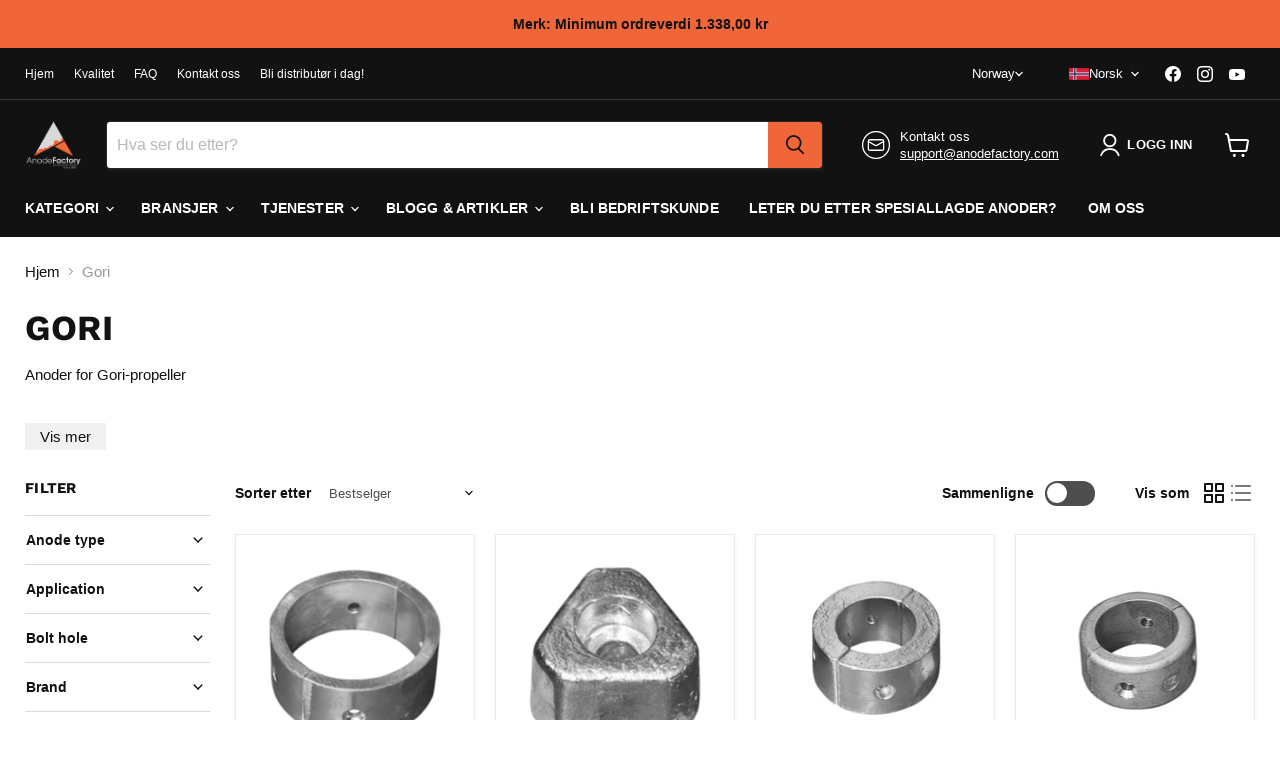

--- FILE ---
content_type: text/html; charset=utf-8
request_url: https://www.anodefactory.no/collections/gori
body_size: 70160
content:
<!doctype html>
<html class="no-js no-touch" lang="no">
  <head>

    
<!-- Google tag (gtag.js) -->
<script async src="https://www.googletagmanager.com/gtag/js?id=AW-10845307020"></script>
<script>
  window.dataLayer = window.dataLayer || [];
  function gtag(){dataLayer.push(arguments);}
  gtag('js', new Date());

  gtag('config', 'AW-10845307020');
</script>
<!-- Google Tag Manager -->
<script>(function(w,d,s,l,i){w[l]=w[l]||[];w[l].push({'gtm.start':
new Date().getTime(),event:'gtm.js'});var f=d.getElementsByTagName(s)[0],
j=d.createElement(s),dl=l!='dataLayer'?'&l='+l:'';j.async=true;j.src=
'https://www.googletagmanager.com/gtm.js?id='+i+dl;f.parentNode.insertBefore(j,f);
})(window,document,'script','dataLayer','GTM-MSFD5XTB');</script>
<!-- End Google Tag Manager -->

<meta name="google-site-verification" content="mukeRBkT13K8bdv9uzt4XFQyAnGQ_VOibQ4h66qbtbA" />
<meta name="google-site-verification" content="DKyWv_uakO2Em5BBi-TLcH6ccpnAUta8uGYiKKjzpUU" />
<meta name="google-site-verification" content="oQGv0Nb0AnKRXvNBJ8W0_whxGn1S_Pfw0BqcWzBgg8Q" />   
<meta name="google-site-verification" content="_QzwcUvgTOw5fl8Y2Z02IKotcPuWZFV_EyFizXWAWwM" />
<meta name="google-site-verification" content="upCuGj50c4H2PBAv4lxnp3Rb1bAjwoMkcaqybBimGBQ" />
<meta name="google-site-verification" content="8aIu1ayAM6H-TPZ6FO5EGSTVoevuud7bHKfV_-yV1Zw" />
<meta name="google-site-verification" content="EANrUpLmrf531NTLrvHFVZiJrSXAqdJzAhDTN9lzl2g" />
<meta name="google-site-verification" content="H__mIxVih5lgoMHBe_dYxygTidNE87GpC2nnNpsQxnM" />
<meta name="google-site-verification" content="Ckvrn877TgoiJQVqmddLjrrhLcwF-6UAWDs6wR4iNeg" />
<meta name="google-site-verification" content="0PqSd25lLcC5wQIIUE9iHAiwGtIm73oLnvu2wTJWGbY" />
<meta name="google-site-verification" content="SmhLQwfVCk1kDEsuhXUNDC4elcIAdVQhjMip4-hSnyo" />
<meta name="google-site-verification" content="8gXocVQXJGO55Pyq5JimTzMiCyYfrxWgmdd68VXl8Fs" />
<meta name="google-site-verification" content="d062k4adTp_OHhugpSK8tuDV_hfXoxpuSL_szEtyR2I" />
<meta name="google-site-verification" content="9X8M7dWykejFIg0ThwwjzaFs_foCvUEQsY7zqE4xJX4" />
<meta name="google-site-verification" content="xDgSZUtgoHkd9qf2WLLZPmv2WWzwf06GfS86MYG_VE0" />
<meta name="google-site-verification" content="YL7nIetYQxqUiEEnkpcxVzPUUBbXl9A_2KVQjSdJD6Q" />
<meta name="google-site-verification" content="5uG0aa5RYnUtBbRcNYoiXhhXwmY-K81O6pp_8p_sj6Q" />
  <script>
    window.Store = window.Store || {};
    window.Store.id = 51509559477;
  </script>
    <meta charset="utf-8">
    <meta http-equiv="x-ua-compatible" content="IE=edge">

    <link rel="preconnect" href="https://cdn.shopify.com">
    <link rel="preconnect" href="https://fonts.shopifycdn.com">
    <link rel="preconnect" href="https://v.shopify.com">
    <link rel="preconnect" href="https://cdn.shopifycloud.com">

    <title>AnodeFactory | Over 35 års erfaring</title>

    
      <meta name="description" content="Anoder för Gori Propellers">
    

    
  <link rel="shortcut icon" href="//www.anodefactory.no/cdn/shop/files/AnodeFactory2-02_19f1181e-3306-4063-aecb-af306ae10694_32x32.png?v=1673532117" type="image/png">


    
      <link rel="canonical" href="https://www.anodefactory.no/collections/gori" />
    

    <meta name="viewport" content="width=device-width">

    
    















<meta property="og:site_name" content="AnodeFactory">
<meta property="og:url" content="https://www.anodefactory.no/collections/gori">
<meta property="og:title" content="AnodeFactory | Over 35 års erfaring">
<meta property="og:type" content="website">
<meta property="og:description" content="Anoder för Gori Propellers">




    
    
    

    
    
    <meta
      property="og:image"
      content="https://www.anodefactory.no/cdn/shop/collections/cf7e4c923c20c0e6c2e82790300d079e_1200x1200.png?v=1634723699"
    />
    <meta
      property="og:image:secure_url"
      content="https://www.anodefactory.no/cdn/shop/collections/cf7e4c923c20c0e6c2e82790300d079e_1200x1200.png?v=1634723699"
    />
    <meta property="og:image:width" content="1200" />
    <meta property="og:image:height" content="1200" />
    
    
    <meta property="og:image:alt" content="Gori" />
  
















<meta name="twitter:title" content="AnodeFactory | Over 35 års erfaring">
<meta name="twitter:description" content="Anoder för Gori Propellers">


    
    
    
      
      
      <meta name="twitter:card" content="summary">
    
    
    <meta
      property="twitter:image"
      content="https://www.anodefactory.no/cdn/shop/collections/cf7e4c923c20c0e6c2e82790300d079e_1200x1200_crop_center.png?v=1634723699"
    />
    <meta property="twitter:image:width" content="1200" />
    <meta property="twitter:image:height" content="1200" />
    
    
    <meta property="twitter:image:alt" content="Gori" />
  



    <link rel="preload" href="" as="font" crossorigin="anonymous">
    <link rel="preload" as="style" href="//www.anodefactory.no/cdn/shop/t/71/assets/theme.css?v=94237072332110374031759343276">

    <script>window.performance && window.performance.mark && window.performance.mark('shopify.content_for_header.start');</script><meta name="google-site-verification" content="QeBtXzkmPa3_YwbIASzqwwkYup4a7HiMjvgsot96EMw">
<meta name="google-site-verification" content="GXS4Jgk2xVg4ovyL3-ep0I-Phqo2oy6CZbTqkD7WrBA">
<meta name="google-site-verification" content="CSaZ53l207rvvM5lbwr7vRKGdQc-KSKwGDRyYhO69DA">
<meta id="shopify-digital-wallet" name="shopify-digital-wallet" content="/51509559477/digital_wallets/dialog">
<meta name="shopify-checkout-api-token" content="9dc5ccbeac6aaef6fa7f7d25cd6593ad">
<meta id="in-context-paypal-metadata" data-shop-id="51509559477" data-venmo-supported="false" data-environment="production" data-locale="en_US" data-paypal-v4="true" data-currency="NOK">
<link rel="alternate" type="application/atom+xml" title="Feed" href="/collections/gori.atom" />
<link rel="alternate" hreflang="x-default" href="https://www.anodefactory.se/collections/gori">
<link rel="alternate" hreflang="sv" href="https://www.anodefactory.se/collections/gori">
<link rel="alternate" hreflang="en" href="https://www.anodefactory.se/en/collections/gori">
<link rel="alternate" hreflang="de-DE" href="https://www.anodefactory.de/collections/gori">
<link rel="alternate" hreflang="en-DE" href="https://www.anodefactory.de/en/collections/gori">
<link rel="alternate" hreflang="it-IT" href="https://www.anodefactory.it/collections/gori">
<link rel="alternate" hreflang="en-IT" href="https://www.anodefactory.it/en/collections/gori">
<link rel="alternate" hreflang="es-ES" href="https://www.anodefactory.es/collections/gori">
<link rel="alternate" hreflang="en-ES" href="https://www.anodefactory.es/en/collections/gori">
<link rel="alternate" hreflang="fr-FR" href="https://www.anodefactory.fr/collections/gori">
<link rel="alternate" hreflang="en-FR" href="https://www.anodefactory.fr/en/collections/gori">
<link rel="alternate" hreflang="en-DZ" href="https://www.anodefactory.com/collections/gori">
<link rel="alternate" hreflang="ar-DZ" href="https://www.anodefactory.com/ar/collections/gori">
<link rel="alternate" hreflang="fr-DZ" href="https://www.anodefactory.com/fr/collections/gori">
<link rel="alternate" hreflang="es-DZ" href="https://www.anodefactory.com/es/collections/gori">
<link rel="alternate" hreflang="en-AO" href="https://www.anodefactory.com/collections/gori">
<link rel="alternate" hreflang="ar-AO" href="https://www.anodefactory.com/ar/collections/gori">
<link rel="alternate" hreflang="fr-AO" href="https://www.anodefactory.com/fr/collections/gori">
<link rel="alternate" hreflang="es-AO" href="https://www.anodefactory.com/es/collections/gori">
<link rel="alternate" hreflang="en-AC" href="https://www.anodefactory.com/collections/gori">
<link rel="alternate" hreflang="ar-AC" href="https://www.anodefactory.com/ar/collections/gori">
<link rel="alternate" hreflang="fr-AC" href="https://www.anodefactory.com/fr/collections/gori">
<link rel="alternate" hreflang="es-AC" href="https://www.anodefactory.com/es/collections/gori">
<link rel="alternate" hreflang="en-BJ" href="https://www.anodefactory.com/collections/gori">
<link rel="alternate" hreflang="ar-BJ" href="https://www.anodefactory.com/ar/collections/gori">
<link rel="alternate" hreflang="fr-BJ" href="https://www.anodefactory.com/fr/collections/gori">
<link rel="alternate" hreflang="es-BJ" href="https://www.anodefactory.com/es/collections/gori">
<link rel="alternate" hreflang="en-BW" href="https://www.anodefactory.com/collections/gori">
<link rel="alternate" hreflang="ar-BW" href="https://www.anodefactory.com/ar/collections/gori">
<link rel="alternate" hreflang="fr-BW" href="https://www.anodefactory.com/fr/collections/gori">
<link rel="alternate" hreflang="es-BW" href="https://www.anodefactory.com/es/collections/gori">
<link rel="alternate" hreflang="en-BF" href="https://www.anodefactory.com/collections/gori">
<link rel="alternate" hreflang="ar-BF" href="https://www.anodefactory.com/ar/collections/gori">
<link rel="alternate" hreflang="fr-BF" href="https://www.anodefactory.com/fr/collections/gori">
<link rel="alternate" hreflang="es-BF" href="https://www.anodefactory.com/es/collections/gori">
<link rel="alternate" hreflang="en-BI" href="https://www.anodefactory.com/collections/gori">
<link rel="alternate" hreflang="ar-BI" href="https://www.anodefactory.com/ar/collections/gori">
<link rel="alternate" hreflang="fr-BI" href="https://www.anodefactory.com/fr/collections/gori">
<link rel="alternate" hreflang="es-BI" href="https://www.anodefactory.com/es/collections/gori">
<link rel="alternate" hreflang="en-CM" href="https://www.anodefactory.com/collections/gori">
<link rel="alternate" hreflang="ar-CM" href="https://www.anodefactory.com/ar/collections/gori">
<link rel="alternate" hreflang="fr-CM" href="https://www.anodefactory.com/fr/collections/gori">
<link rel="alternate" hreflang="es-CM" href="https://www.anodefactory.com/es/collections/gori">
<link rel="alternate" hreflang="en-CV" href="https://www.anodefactory.com/collections/gori">
<link rel="alternate" hreflang="ar-CV" href="https://www.anodefactory.com/ar/collections/gori">
<link rel="alternate" hreflang="fr-CV" href="https://www.anodefactory.com/fr/collections/gori">
<link rel="alternate" hreflang="es-CV" href="https://www.anodefactory.com/es/collections/gori">
<link rel="alternate" hreflang="en-CF" href="https://www.anodefactory.com/collections/gori">
<link rel="alternate" hreflang="ar-CF" href="https://www.anodefactory.com/ar/collections/gori">
<link rel="alternate" hreflang="fr-CF" href="https://www.anodefactory.com/fr/collections/gori">
<link rel="alternate" hreflang="es-CF" href="https://www.anodefactory.com/es/collections/gori">
<link rel="alternate" hreflang="en-TD" href="https://www.anodefactory.com/collections/gori">
<link rel="alternate" hreflang="ar-TD" href="https://www.anodefactory.com/ar/collections/gori">
<link rel="alternate" hreflang="fr-TD" href="https://www.anodefactory.com/fr/collections/gori">
<link rel="alternate" hreflang="es-TD" href="https://www.anodefactory.com/es/collections/gori">
<link rel="alternate" hreflang="en-KM" href="https://www.anodefactory.com/collections/gori">
<link rel="alternate" hreflang="ar-KM" href="https://www.anodefactory.com/ar/collections/gori">
<link rel="alternate" hreflang="fr-KM" href="https://www.anodefactory.com/fr/collections/gori">
<link rel="alternate" hreflang="es-KM" href="https://www.anodefactory.com/es/collections/gori">
<link rel="alternate" hreflang="en-CG" href="https://www.anodefactory.com/collections/gori">
<link rel="alternate" hreflang="ar-CG" href="https://www.anodefactory.com/ar/collections/gori">
<link rel="alternate" hreflang="fr-CG" href="https://www.anodefactory.com/fr/collections/gori">
<link rel="alternate" hreflang="es-CG" href="https://www.anodefactory.com/es/collections/gori">
<link rel="alternate" hreflang="en-CD" href="https://www.anodefactory.com/collections/gori">
<link rel="alternate" hreflang="ar-CD" href="https://www.anodefactory.com/ar/collections/gori">
<link rel="alternate" hreflang="fr-CD" href="https://www.anodefactory.com/fr/collections/gori">
<link rel="alternate" hreflang="es-CD" href="https://www.anodefactory.com/es/collections/gori">
<link rel="alternate" hreflang="en-CI" href="https://www.anodefactory.com/collections/gori">
<link rel="alternate" hreflang="ar-CI" href="https://www.anodefactory.com/ar/collections/gori">
<link rel="alternate" hreflang="fr-CI" href="https://www.anodefactory.com/fr/collections/gori">
<link rel="alternate" hreflang="es-CI" href="https://www.anodefactory.com/es/collections/gori">
<link rel="alternate" hreflang="en-DJ" href="https://www.anodefactory.com/collections/gori">
<link rel="alternate" hreflang="ar-DJ" href="https://www.anodefactory.com/ar/collections/gori">
<link rel="alternate" hreflang="fr-DJ" href="https://www.anodefactory.com/fr/collections/gori">
<link rel="alternate" hreflang="es-DJ" href="https://www.anodefactory.com/es/collections/gori">
<link rel="alternate" hreflang="en-EG" href="https://www.anodefactory.com/collections/gori">
<link rel="alternate" hreflang="ar-EG" href="https://www.anodefactory.com/ar/collections/gori">
<link rel="alternate" hreflang="fr-EG" href="https://www.anodefactory.com/fr/collections/gori">
<link rel="alternate" hreflang="es-EG" href="https://www.anodefactory.com/es/collections/gori">
<link rel="alternate" hreflang="en-GQ" href="https://www.anodefactory.com/collections/gori">
<link rel="alternate" hreflang="ar-GQ" href="https://www.anodefactory.com/ar/collections/gori">
<link rel="alternate" hreflang="fr-GQ" href="https://www.anodefactory.com/fr/collections/gori">
<link rel="alternate" hreflang="es-GQ" href="https://www.anodefactory.com/es/collections/gori">
<link rel="alternate" hreflang="en-ER" href="https://www.anodefactory.com/collections/gori">
<link rel="alternate" hreflang="ar-ER" href="https://www.anodefactory.com/ar/collections/gori">
<link rel="alternate" hreflang="fr-ER" href="https://www.anodefactory.com/fr/collections/gori">
<link rel="alternate" hreflang="es-ER" href="https://www.anodefactory.com/es/collections/gori">
<link rel="alternate" hreflang="en-SZ" href="https://www.anodefactory.com/collections/gori">
<link rel="alternate" hreflang="ar-SZ" href="https://www.anodefactory.com/ar/collections/gori">
<link rel="alternate" hreflang="fr-SZ" href="https://www.anodefactory.com/fr/collections/gori">
<link rel="alternate" hreflang="es-SZ" href="https://www.anodefactory.com/es/collections/gori">
<link rel="alternate" hreflang="en-ET" href="https://www.anodefactory.com/collections/gori">
<link rel="alternate" hreflang="ar-ET" href="https://www.anodefactory.com/ar/collections/gori">
<link rel="alternate" hreflang="fr-ET" href="https://www.anodefactory.com/fr/collections/gori">
<link rel="alternate" hreflang="es-ET" href="https://www.anodefactory.com/es/collections/gori">
<link rel="alternate" hreflang="en-GA" href="https://www.anodefactory.com/collections/gori">
<link rel="alternate" hreflang="ar-GA" href="https://www.anodefactory.com/ar/collections/gori">
<link rel="alternate" hreflang="fr-GA" href="https://www.anodefactory.com/fr/collections/gori">
<link rel="alternate" hreflang="es-GA" href="https://www.anodefactory.com/es/collections/gori">
<link rel="alternate" hreflang="en-GM" href="https://www.anodefactory.com/collections/gori">
<link rel="alternate" hreflang="ar-GM" href="https://www.anodefactory.com/ar/collections/gori">
<link rel="alternate" hreflang="fr-GM" href="https://www.anodefactory.com/fr/collections/gori">
<link rel="alternate" hreflang="es-GM" href="https://www.anodefactory.com/es/collections/gori">
<link rel="alternate" hreflang="en-GH" href="https://www.anodefactory.com/collections/gori">
<link rel="alternate" hreflang="ar-GH" href="https://www.anodefactory.com/ar/collections/gori">
<link rel="alternate" hreflang="fr-GH" href="https://www.anodefactory.com/fr/collections/gori">
<link rel="alternate" hreflang="es-GH" href="https://www.anodefactory.com/es/collections/gori">
<link rel="alternate" hreflang="en-GN" href="https://www.anodefactory.com/collections/gori">
<link rel="alternate" hreflang="ar-GN" href="https://www.anodefactory.com/ar/collections/gori">
<link rel="alternate" hreflang="fr-GN" href="https://www.anodefactory.com/fr/collections/gori">
<link rel="alternate" hreflang="es-GN" href="https://www.anodefactory.com/es/collections/gori">
<link rel="alternate" hreflang="en-GW" href="https://www.anodefactory.com/collections/gori">
<link rel="alternate" hreflang="ar-GW" href="https://www.anodefactory.com/ar/collections/gori">
<link rel="alternate" hreflang="fr-GW" href="https://www.anodefactory.com/fr/collections/gori">
<link rel="alternate" hreflang="es-GW" href="https://www.anodefactory.com/es/collections/gori">
<link rel="alternate" hreflang="en-KE" href="https://www.anodefactory.com/collections/gori">
<link rel="alternate" hreflang="ar-KE" href="https://www.anodefactory.com/ar/collections/gori">
<link rel="alternate" hreflang="fr-KE" href="https://www.anodefactory.com/fr/collections/gori">
<link rel="alternate" hreflang="es-KE" href="https://www.anodefactory.com/es/collections/gori">
<link rel="alternate" hreflang="en-LS" href="https://www.anodefactory.com/collections/gori">
<link rel="alternate" hreflang="ar-LS" href="https://www.anodefactory.com/ar/collections/gori">
<link rel="alternate" hreflang="fr-LS" href="https://www.anodefactory.com/fr/collections/gori">
<link rel="alternate" hreflang="es-LS" href="https://www.anodefactory.com/es/collections/gori">
<link rel="alternate" hreflang="en-LR" href="https://www.anodefactory.com/collections/gori">
<link rel="alternate" hreflang="ar-LR" href="https://www.anodefactory.com/ar/collections/gori">
<link rel="alternate" hreflang="fr-LR" href="https://www.anodefactory.com/fr/collections/gori">
<link rel="alternate" hreflang="es-LR" href="https://www.anodefactory.com/es/collections/gori">
<link rel="alternate" hreflang="en-LY" href="https://www.anodefactory.com/collections/gori">
<link rel="alternate" hreflang="ar-LY" href="https://www.anodefactory.com/ar/collections/gori">
<link rel="alternate" hreflang="fr-LY" href="https://www.anodefactory.com/fr/collections/gori">
<link rel="alternate" hreflang="es-LY" href="https://www.anodefactory.com/es/collections/gori">
<link rel="alternate" hreflang="en-MG" href="https://www.anodefactory.com/collections/gori">
<link rel="alternate" hreflang="ar-MG" href="https://www.anodefactory.com/ar/collections/gori">
<link rel="alternate" hreflang="fr-MG" href="https://www.anodefactory.com/fr/collections/gori">
<link rel="alternate" hreflang="es-MG" href="https://www.anodefactory.com/es/collections/gori">
<link rel="alternate" hreflang="en-MW" href="https://www.anodefactory.com/collections/gori">
<link rel="alternate" hreflang="ar-MW" href="https://www.anodefactory.com/ar/collections/gori">
<link rel="alternate" hreflang="fr-MW" href="https://www.anodefactory.com/fr/collections/gori">
<link rel="alternate" hreflang="es-MW" href="https://www.anodefactory.com/es/collections/gori">
<link rel="alternate" hreflang="en-ML" href="https://www.anodefactory.com/collections/gori">
<link rel="alternate" hreflang="ar-ML" href="https://www.anodefactory.com/ar/collections/gori">
<link rel="alternate" hreflang="fr-ML" href="https://www.anodefactory.com/fr/collections/gori">
<link rel="alternate" hreflang="es-ML" href="https://www.anodefactory.com/es/collections/gori">
<link rel="alternate" hreflang="en-MR" href="https://www.anodefactory.com/collections/gori">
<link rel="alternate" hreflang="ar-MR" href="https://www.anodefactory.com/ar/collections/gori">
<link rel="alternate" hreflang="fr-MR" href="https://www.anodefactory.com/fr/collections/gori">
<link rel="alternate" hreflang="es-MR" href="https://www.anodefactory.com/es/collections/gori">
<link rel="alternate" hreflang="en-MU" href="https://www.anodefactory.com/collections/gori">
<link rel="alternate" hreflang="ar-MU" href="https://www.anodefactory.com/ar/collections/gori">
<link rel="alternate" hreflang="fr-MU" href="https://www.anodefactory.com/fr/collections/gori">
<link rel="alternate" hreflang="es-MU" href="https://www.anodefactory.com/es/collections/gori">
<link rel="alternate" hreflang="en-MA" href="https://www.anodefactory.com/collections/gori">
<link rel="alternate" hreflang="ar-MA" href="https://www.anodefactory.com/ar/collections/gori">
<link rel="alternate" hreflang="fr-MA" href="https://www.anodefactory.com/fr/collections/gori">
<link rel="alternate" hreflang="es-MA" href="https://www.anodefactory.com/es/collections/gori">
<link rel="alternate" hreflang="en-MZ" href="https://www.anodefactory.com/collections/gori">
<link rel="alternate" hreflang="ar-MZ" href="https://www.anodefactory.com/ar/collections/gori">
<link rel="alternate" hreflang="fr-MZ" href="https://www.anodefactory.com/fr/collections/gori">
<link rel="alternate" hreflang="es-MZ" href="https://www.anodefactory.com/es/collections/gori">
<link rel="alternate" hreflang="en-NA" href="https://www.anodefactory.com/collections/gori">
<link rel="alternate" hreflang="ar-NA" href="https://www.anodefactory.com/ar/collections/gori">
<link rel="alternate" hreflang="fr-NA" href="https://www.anodefactory.com/fr/collections/gori">
<link rel="alternate" hreflang="es-NA" href="https://www.anodefactory.com/es/collections/gori">
<link rel="alternate" hreflang="en-NE" href="https://www.anodefactory.com/collections/gori">
<link rel="alternate" hreflang="ar-NE" href="https://www.anodefactory.com/ar/collections/gori">
<link rel="alternate" hreflang="fr-NE" href="https://www.anodefactory.com/fr/collections/gori">
<link rel="alternate" hreflang="es-NE" href="https://www.anodefactory.com/es/collections/gori">
<link rel="alternate" hreflang="en-NG" href="https://www.anodefactory.com/collections/gori">
<link rel="alternate" hreflang="ar-NG" href="https://www.anodefactory.com/ar/collections/gori">
<link rel="alternate" hreflang="fr-NG" href="https://www.anodefactory.com/fr/collections/gori">
<link rel="alternate" hreflang="es-NG" href="https://www.anodefactory.com/es/collections/gori">
<link rel="alternate" hreflang="en-RW" href="https://www.anodefactory.com/collections/gori">
<link rel="alternate" hreflang="ar-RW" href="https://www.anodefactory.com/ar/collections/gori">
<link rel="alternate" hreflang="fr-RW" href="https://www.anodefactory.com/fr/collections/gori">
<link rel="alternate" hreflang="es-RW" href="https://www.anodefactory.com/es/collections/gori">
<link rel="alternate" hreflang="en-ST" href="https://www.anodefactory.com/collections/gori">
<link rel="alternate" hreflang="ar-ST" href="https://www.anodefactory.com/ar/collections/gori">
<link rel="alternate" hreflang="fr-ST" href="https://www.anodefactory.com/fr/collections/gori">
<link rel="alternate" hreflang="es-ST" href="https://www.anodefactory.com/es/collections/gori">
<link rel="alternate" hreflang="en-SN" href="https://www.anodefactory.com/collections/gori">
<link rel="alternate" hreflang="ar-SN" href="https://www.anodefactory.com/ar/collections/gori">
<link rel="alternate" hreflang="fr-SN" href="https://www.anodefactory.com/fr/collections/gori">
<link rel="alternate" hreflang="es-SN" href="https://www.anodefactory.com/es/collections/gori">
<link rel="alternate" hreflang="en-SC" href="https://www.anodefactory.com/collections/gori">
<link rel="alternate" hreflang="ar-SC" href="https://www.anodefactory.com/ar/collections/gori">
<link rel="alternate" hreflang="fr-SC" href="https://www.anodefactory.com/fr/collections/gori">
<link rel="alternate" hreflang="es-SC" href="https://www.anodefactory.com/es/collections/gori">
<link rel="alternate" hreflang="en-SL" href="https://www.anodefactory.com/collections/gori">
<link rel="alternate" hreflang="ar-SL" href="https://www.anodefactory.com/ar/collections/gori">
<link rel="alternate" hreflang="fr-SL" href="https://www.anodefactory.com/fr/collections/gori">
<link rel="alternate" hreflang="es-SL" href="https://www.anodefactory.com/es/collections/gori">
<link rel="alternate" hreflang="en-SO" href="https://www.anodefactory.com/collections/gori">
<link rel="alternate" hreflang="ar-SO" href="https://www.anodefactory.com/ar/collections/gori">
<link rel="alternate" hreflang="fr-SO" href="https://www.anodefactory.com/fr/collections/gori">
<link rel="alternate" hreflang="es-SO" href="https://www.anodefactory.com/es/collections/gori">
<link rel="alternate" hreflang="en-ZA" href="https://www.anodefactory.com/collections/gori">
<link rel="alternate" hreflang="ar-ZA" href="https://www.anodefactory.com/ar/collections/gori">
<link rel="alternate" hreflang="fr-ZA" href="https://www.anodefactory.com/fr/collections/gori">
<link rel="alternate" hreflang="es-ZA" href="https://www.anodefactory.com/es/collections/gori">
<link rel="alternate" hreflang="en-SS" href="https://www.anodefactory.com/collections/gori">
<link rel="alternate" hreflang="ar-SS" href="https://www.anodefactory.com/ar/collections/gori">
<link rel="alternate" hreflang="fr-SS" href="https://www.anodefactory.com/fr/collections/gori">
<link rel="alternate" hreflang="es-SS" href="https://www.anodefactory.com/es/collections/gori">
<link rel="alternate" hreflang="en-SH" href="https://www.anodefactory.com/collections/gori">
<link rel="alternate" hreflang="ar-SH" href="https://www.anodefactory.com/ar/collections/gori">
<link rel="alternate" hreflang="fr-SH" href="https://www.anodefactory.com/fr/collections/gori">
<link rel="alternate" hreflang="es-SH" href="https://www.anodefactory.com/es/collections/gori">
<link rel="alternate" hreflang="en-SD" href="https://www.anodefactory.com/collections/gori">
<link rel="alternate" hreflang="ar-SD" href="https://www.anodefactory.com/ar/collections/gori">
<link rel="alternate" hreflang="fr-SD" href="https://www.anodefactory.com/fr/collections/gori">
<link rel="alternate" hreflang="es-SD" href="https://www.anodefactory.com/es/collections/gori">
<link rel="alternate" hreflang="en-TZ" href="https://www.anodefactory.com/collections/gori">
<link rel="alternate" hreflang="ar-TZ" href="https://www.anodefactory.com/ar/collections/gori">
<link rel="alternate" hreflang="fr-TZ" href="https://www.anodefactory.com/fr/collections/gori">
<link rel="alternate" hreflang="es-TZ" href="https://www.anodefactory.com/es/collections/gori">
<link rel="alternate" hreflang="en-TG" href="https://www.anodefactory.com/collections/gori">
<link rel="alternate" hreflang="ar-TG" href="https://www.anodefactory.com/ar/collections/gori">
<link rel="alternate" hreflang="fr-TG" href="https://www.anodefactory.com/fr/collections/gori">
<link rel="alternate" hreflang="es-TG" href="https://www.anodefactory.com/es/collections/gori">
<link rel="alternate" hreflang="en-TA" href="https://www.anodefactory.com/collections/gori">
<link rel="alternate" hreflang="ar-TA" href="https://www.anodefactory.com/ar/collections/gori">
<link rel="alternate" hreflang="fr-TA" href="https://www.anodefactory.com/fr/collections/gori">
<link rel="alternate" hreflang="es-TA" href="https://www.anodefactory.com/es/collections/gori">
<link rel="alternate" hreflang="en-TN" href="https://www.anodefactory.com/collections/gori">
<link rel="alternate" hreflang="ar-TN" href="https://www.anodefactory.com/ar/collections/gori">
<link rel="alternate" hreflang="fr-TN" href="https://www.anodefactory.com/fr/collections/gori">
<link rel="alternate" hreflang="es-TN" href="https://www.anodefactory.com/es/collections/gori">
<link rel="alternate" hreflang="en-UG" href="https://www.anodefactory.com/collections/gori">
<link rel="alternate" hreflang="ar-UG" href="https://www.anodefactory.com/ar/collections/gori">
<link rel="alternate" hreflang="fr-UG" href="https://www.anodefactory.com/fr/collections/gori">
<link rel="alternate" hreflang="es-UG" href="https://www.anodefactory.com/es/collections/gori">
<link rel="alternate" hreflang="en-EH" href="https://www.anodefactory.com/collections/gori">
<link rel="alternate" hreflang="ar-EH" href="https://www.anodefactory.com/ar/collections/gori">
<link rel="alternate" hreflang="fr-EH" href="https://www.anodefactory.com/fr/collections/gori">
<link rel="alternate" hreflang="es-EH" href="https://www.anodefactory.com/es/collections/gori">
<link rel="alternate" hreflang="en-ZM" href="https://www.anodefactory.com/collections/gori">
<link rel="alternate" hreflang="ar-ZM" href="https://www.anodefactory.com/ar/collections/gori">
<link rel="alternate" hreflang="fr-ZM" href="https://www.anodefactory.com/fr/collections/gori">
<link rel="alternate" hreflang="es-ZM" href="https://www.anodefactory.com/es/collections/gori">
<link rel="alternate" hreflang="en-ZW" href="https://www.anodefactory.com/collections/gori">
<link rel="alternate" hreflang="ar-ZW" href="https://www.anodefactory.com/ar/collections/gori">
<link rel="alternate" hreflang="fr-ZW" href="https://www.anodefactory.com/fr/collections/gori">
<link rel="alternate" hreflang="es-ZW" href="https://www.anodefactory.com/es/collections/gori">
<link rel="alternate" hreflang="en-AF" href="https://www.anodefactory.com/collections/gori">
<link rel="alternate" hreflang="ar-AF" href="https://www.anodefactory.com/ar/collections/gori">
<link rel="alternate" hreflang="fr-AF" href="https://www.anodefactory.com/fr/collections/gori">
<link rel="alternate" hreflang="es-AF" href="https://www.anodefactory.com/es/collections/gori">
<link rel="alternate" hreflang="en-AZ" href="https://www.anodefactory.com/collections/gori">
<link rel="alternate" hreflang="ar-AZ" href="https://www.anodefactory.com/ar/collections/gori">
<link rel="alternate" hreflang="fr-AZ" href="https://www.anodefactory.com/fr/collections/gori">
<link rel="alternate" hreflang="es-AZ" href="https://www.anodefactory.com/es/collections/gori">
<link rel="alternate" hreflang="en-BH" href="https://www.anodefactory.com/collections/gori">
<link rel="alternate" hreflang="ar-BH" href="https://www.anodefactory.com/ar/collections/gori">
<link rel="alternate" hreflang="fr-BH" href="https://www.anodefactory.com/fr/collections/gori">
<link rel="alternate" hreflang="es-BH" href="https://www.anodefactory.com/es/collections/gori">
<link rel="alternate" hreflang="en-BD" href="https://www.anodefactory.com/collections/gori">
<link rel="alternate" hreflang="ar-BD" href="https://www.anodefactory.com/ar/collections/gori">
<link rel="alternate" hreflang="fr-BD" href="https://www.anodefactory.com/fr/collections/gori">
<link rel="alternate" hreflang="es-BD" href="https://www.anodefactory.com/es/collections/gori">
<link rel="alternate" hreflang="en-BT" href="https://www.anodefactory.com/collections/gori">
<link rel="alternate" hreflang="ar-BT" href="https://www.anodefactory.com/ar/collections/gori">
<link rel="alternate" hreflang="fr-BT" href="https://www.anodefactory.com/fr/collections/gori">
<link rel="alternate" hreflang="es-BT" href="https://www.anodefactory.com/es/collections/gori">
<link rel="alternate" hreflang="en-IO" href="https://www.anodefactory.com/collections/gori">
<link rel="alternate" hreflang="ar-IO" href="https://www.anodefactory.com/ar/collections/gori">
<link rel="alternate" hreflang="fr-IO" href="https://www.anodefactory.com/fr/collections/gori">
<link rel="alternate" hreflang="es-IO" href="https://www.anodefactory.com/es/collections/gori">
<link rel="alternate" hreflang="en-BN" href="https://www.anodefactory.com/collections/gori">
<link rel="alternate" hreflang="ar-BN" href="https://www.anodefactory.com/ar/collections/gori">
<link rel="alternate" hreflang="fr-BN" href="https://www.anodefactory.com/fr/collections/gori">
<link rel="alternate" hreflang="es-BN" href="https://www.anodefactory.com/es/collections/gori">
<link rel="alternate" hreflang="en-KH" href="https://www.anodefactory.com/collections/gori">
<link rel="alternate" hreflang="ar-KH" href="https://www.anodefactory.com/ar/collections/gori">
<link rel="alternate" hreflang="fr-KH" href="https://www.anodefactory.com/fr/collections/gori">
<link rel="alternate" hreflang="es-KH" href="https://www.anodefactory.com/es/collections/gori">
<link rel="alternate" hreflang="en-CX" href="https://www.anodefactory.com/collections/gori">
<link rel="alternate" hreflang="ar-CX" href="https://www.anodefactory.com/ar/collections/gori">
<link rel="alternate" hreflang="fr-CX" href="https://www.anodefactory.com/fr/collections/gori">
<link rel="alternate" hreflang="es-CX" href="https://www.anodefactory.com/es/collections/gori">
<link rel="alternate" hreflang="en-CC" href="https://www.anodefactory.com/collections/gori">
<link rel="alternate" hreflang="ar-CC" href="https://www.anodefactory.com/ar/collections/gori">
<link rel="alternate" hreflang="fr-CC" href="https://www.anodefactory.com/fr/collections/gori">
<link rel="alternate" hreflang="es-CC" href="https://www.anodefactory.com/es/collections/gori">
<link rel="alternate" hreflang="en-HK" href="https://www.anodefactory.com/collections/gori">
<link rel="alternate" hreflang="ar-HK" href="https://www.anodefactory.com/ar/collections/gori">
<link rel="alternate" hreflang="fr-HK" href="https://www.anodefactory.com/fr/collections/gori">
<link rel="alternate" hreflang="es-HK" href="https://www.anodefactory.com/es/collections/gori">
<link rel="alternate" hreflang="en-ID" href="https://www.anodefactory.com/collections/gori">
<link rel="alternate" hreflang="ar-ID" href="https://www.anodefactory.com/ar/collections/gori">
<link rel="alternate" hreflang="fr-ID" href="https://www.anodefactory.com/fr/collections/gori">
<link rel="alternate" hreflang="es-ID" href="https://www.anodefactory.com/es/collections/gori">
<link rel="alternate" hreflang="en-IQ" href="https://www.anodefactory.com/collections/gori">
<link rel="alternate" hreflang="ar-IQ" href="https://www.anodefactory.com/ar/collections/gori">
<link rel="alternate" hreflang="fr-IQ" href="https://www.anodefactory.com/fr/collections/gori">
<link rel="alternate" hreflang="es-IQ" href="https://www.anodefactory.com/es/collections/gori">
<link rel="alternate" hreflang="en-IL" href="https://www.anodefactory.com/collections/gori">
<link rel="alternate" hreflang="ar-IL" href="https://www.anodefactory.com/ar/collections/gori">
<link rel="alternate" hreflang="fr-IL" href="https://www.anodefactory.com/fr/collections/gori">
<link rel="alternate" hreflang="es-IL" href="https://www.anodefactory.com/es/collections/gori">
<link rel="alternate" hreflang="en-JO" href="https://www.anodefactory.com/collections/gori">
<link rel="alternate" hreflang="ar-JO" href="https://www.anodefactory.com/ar/collections/gori">
<link rel="alternate" hreflang="fr-JO" href="https://www.anodefactory.com/fr/collections/gori">
<link rel="alternate" hreflang="es-JO" href="https://www.anodefactory.com/es/collections/gori">
<link rel="alternate" hreflang="en-KZ" href="https://www.anodefactory.com/collections/gori">
<link rel="alternate" hreflang="ar-KZ" href="https://www.anodefactory.com/ar/collections/gori">
<link rel="alternate" hreflang="fr-KZ" href="https://www.anodefactory.com/fr/collections/gori">
<link rel="alternate" hreflang="es-KZ" href="https://www.anodefactory.com/es/collections/gori">
<link rel="alternate" hreflang="en-KW" href="https://www.anodefactory.com/collections/gori">
<link rel="alternate" hreflang="ar-KW" href="https://www.anodefactory.com/ar/collections/gori">
<link rel="alternate" hreflang="fr-KW" href="https://www.anodefactory.com/fr/collections/gori">
<link rel="alternate" hreflang="es-KW" href="https://www.anodefactory.com/es/collections/gori">
<link rel="alternate" hreflang="en-KG" href="https://www.anodefactory.com/collections/gori">
<link rel="alternate" hreflang="ar-KG" href="https://www.anodefactory.com/ar/collections/gori">
<link rel="alternate" hreflang="fr-KG" href="https://www.anodefactory.com/fr/collections/gori">
<link rel="alternate" hreflang="es-KG" href="https://www.anodefactory.com/es/collections/gori">
<link rel="alternate" hreflang="en-LA" href="https://www.anodefactory.com/collections/gori">
<link rel="alternate" hreflang="ar-LA" href="https://www.anodefactory.com/ar/collections/gori">
<link rel="alternate" hreflang="fr-LA" href="https://www.anodefactory.com/fr/collections/gori">
<link rel="alternate" hreflang="es-LA" href="https://www.anodefactory.com/es/collections/gori">
<link rel="alternate" hreflang="en-LB" href="https://www.anodefactory.com/collections/gori">
<link rel="alternate" hreflang="ar-LB" href="https://www.anodefactory.com/ar/collections/gori">
<link rel="alternate" hreflang="fr-LB" href="https://www.anodefactory.com/fr/collections/gori">
<link rel="alternate" hreflang="es-LB" href="https://www.anodefactory.com/es/collections/gori">
<link rel="alternate" hreflang="en-MO" href="https://www.anodefactory.com/collections/gori">
<link rel="alternate" hreflang="ar-MO" href="https://www.anodefactory.com/ar/collections/gori">
<link rel="alternate" hreflang="fr-MO" href="https://www.anodefactory.com/fr/collections/gori">
<link rel="alternate" hreflang="es-MO" href="https://www.anodefactory.com/es/collections/gori">
<link rel="alternate" hreflang="en-MY" href="https://www.anodefactory.com/collections/gori">
<link rel="alternate" hreflang="ar-MY" href="https://www.anodefactory.com/ar/collections/gori">
<link rel="alternate" hreflang="fr-MY" href="https://www.anodefactory.com/fr/collections/gori">
<link rel="alternate" hreflang="es-MY" href="https://www.anodefactory.com/es/collections/gori">
<link rel="alternate" hreflang="en-MV" href="https://www.anodefactory.com/collections/gori">
<link rel="alternate" hreflang="ar-MV" href="https://www.anodefactory.com/ar/collections/gori">
<link rel="alternate" hreflang="fr-MV" href="https://www.anodefactory.com/fr/collections/gori">
<link rel="alternate" hreflang="es-MV" href="https://www.anodefactory.com/es/collections/gori">
<link rel="alternate" hreflang="en-MN" href="https://www.anodefactory.com/collections/gori">
<link rel="alternate" hreflang="ar-MN" href="https://www.anodefactory.com/ar/collections/gori">
<link rel="alternate" hreflang="fr-MN" href="https://www.anodefactory.com/fr/collections/gori">
<link rel="alternate" hreflang="es-MN" href="https://www.anodefactory.com/es/collections/gori">
<link rel="alternate" hreflang="en-MM" href="https://www.anodefactory.com/collections/gori">
<link rel="alternate" hreflang="ar-MM" href="https://www.anodefactory.com/ar/collections/gori">
<link rel="alternate" hreflang="fr-MM" href="https://www.anodefactory.com/fr/collections/gori">
<link rel="alternate" hreflang="es-MM" href="https://www.anodefactory.com/es/collections/gori">
<link rel="alternate" hreflang="en-NP" href="https://www.anodefactory.com/collections/gori">
<link rel="alternate" hreflang="ar-NP" href="https://www.anodefactory.com/ar/collections/gori">
<link rel="alternate" hreflang="fr-NP" href="https://www.anodefactory.com/fr/collections/gori">
<link rel="alternate" hreflang="es-NP" href="https://www.anodefactory.com/es/collections/gori">
<link rel="alternate" hreflang="en-OM" href="https://www.anodefactory.com/collections/gori">
<link rel="alternate" hreflang="ar-OM" href="https://www.anodefactory.com/ar/collections/gori">
<link rel="alternate" hreflang="fr-OM" href="https://www.anodefactory.com/fr/collections/gori">
<link rel="alternate" hreflang="es-OM" href="https://www.anodefactory.com/es/collections/gori">
<link rel="alternate" hreflang="en-PK" href="https://www.anodefactory.com/collections/gori">
<link rel="alternate" hreflang="ar-PK" href="https://www.anodefactory.com/ar/collections/gori">
<link rel="alternate" hreflang="fr-PK" href="https://www.anodefactory.com/fr/collections/gori">
<link rel="alternate" hreflang="es-PK" href="https://www.anodefactory.com/es/collections/gori">
<link rel="alternate" hreflang="en-PS" href="https://www.anodefactory.com/collections/gori">
<link rel="alternate" hreflang="ar-PS" href="https://www.anodefactory.com/ar/collections/gori">
<link rel="alternate" hreflang="fr-PS" href="https://www.anodefactory.com/fr/collections/gori">
<link rel="alternate" hreflang="es-PS" href="https://www.anodefactory.com/es/collections/gori">
<link rel="alternate" hreflang="en-PH" href="https://www.anodefactory.com/collections/gori">
<link rel="alternate" hreflang="ar-PH" href="https://www.anodefactory.com/ar/collections/gori">
<link rel="alternate" hreflang="fr-PH" href="https://www.anodefactory.com/fr/collections/gori">
<link rel="alternate" hreflang="es-PH" href="https://www.anodefactory.com/es/collections/gori">
<link rel="alternate" hreflang="en-QA" href="https://www.anodefactory.com/collections/gori">
<link rel="alternate" hreflang="ar-QA" href="https://www.anodefactory.com/ar/collections/gori">
<link rel="alternate" hreflang="fr-QA" href="https://www.anodefactory.com/fr/collections/gori">
<link rel="alternate" hreflang="es-QA" href="https://www.anodefactory.com/es/collections/gori">
<link rel="alternate" hreflang="en-SA" href="https://www.anodefactory.com/collections/gori">
<link rel="alternate" hreflang="ar-SA" href="https://www.anodefactory.com/ar/collections/gori">
<link rel="alternate" hreflang="fr-SA" href="https://www.anodefactory.com/fr/collections/gori">
<link rel="alternate" hreflang="es-SA" href="https://www.anodefactory.com/es/collections/gori">
<link rel="alternate" hreflang="en-SG" href="https://www.anodefactory.com/collections/gori">
<link rel="alternate" hreflang="ar-SG" href="https://www.anodefactory.com/ar/collections/gori">
<link rel="alternate" hreflang="fr-SG" href="https://www.anodefactory.com/fr/collections/gori">
<link rel="alternate" hreflang="es-SG" href="https://www.anodefactory.com/es/collections/gori">
<link rel="alternate" hreflang="en-LK" href="https://www.anodefactory.com/collections/gori">
<link rel="alternate" hreflang="ar-LK" href="https://www.anodefactory.com/ar/collections/gori">
<link rel="alternate" hreflang="fr-LK" href="https://www.anodefactory.com/fr/collections/gori">
<link rel="alternate" hreflang="es-LK" href="https://www.anodefactory.com/es/collections/gori">
<link rel="alternate" hreflang="en-TW" href="https://www.anodefactory.com/collections/gori">
<link rel="alternate" hreflang="ar-TW" href="https://www.anodefactory.com/ar/collections/gori">
<link rel="alternate" hreflang="fr-TW" href="https://www.anodefactory.com/fr/collections/gori">
<link rel="alternate" hreflang="es-TW" href="https://www.anodefactory.com/es/collections/gori">
<link rel="alternate" hreflang="en-TJ" href="https://www.anodefactory.com/collections/gori">
<link rel="alternate" hreflang="ar-TJ" href="https://www.anodefactory.com/ar/collections/gori">
<link rel="alternate" hreflang="fr-TJ" href="https://www.anodefactory.com/fr/collections/gori">
<link rel="alternate" hreflang="es-TJ" href="https://www.anodefactory.com/es/collections/gori">
<link rel="alternate" hreflang="en-TH" href="https://www.anodefactory.com/collections/gori">
<link rel="alternate" hreflang="ar-TH" href="https://www.anodefactory.com/ar/collections/gori">
<link rel="alternate" hreflang="fr-TH" href="https://www.anodefactory.com/fr/collections/gori">
<link rel="alternate" hreflang="es-TH" href="https://www.anodefactory.com/es/collections/gori">
<link rel="alternate" hreflang="en-TM" href="https://www.anodefactory.com/collections/gori">
<link rel="alternate" hreflang="ar-TM" href="https://www.anodefactory.com/ar/collections/gori">
<link rel="alternate" hreflang="fr-TM" href="https://www.anodefactory.com/fr/collections/gori">
<link rel="alternate" hreflang="es-TM" href="https://www.anodefactory.com/es/collections/gori">
<link rel="alternate" hreflang="en-UZ" href="https://www.anodefactory.com/collections/gori">
<link rel="alternate" hreflang="ar-UZ" href="https://www.anodefactory.com/ar/collections/gori">
<link rel="alternate" hreflang="fr-UZ" href="https://www.anodefactory.com/fr/collections/gori">
<link rel="alternate" hreflang="es-UZ" href="https://www.anodefactory.com/es/collections/gori">
<link rel="alternate" hreflang="en-VN" href="https://www.anodefactory.com/collections/gori">
<link rel="alternate" hreflang="ar-VN" href="https://www.anodefactory.com/ar/collections/gori">
<link rel="alternate" hreflang="fr-VN" href="https://www.anodefactory.com/fr/collections/gori">
<link rel="alternate" hreflang="es-VN" href="https://www.anodefactory.com/es/collections/gori">
<link rel="alternate" hreflang="en-YE" href="https://www.anodefactory.com/collections/gori">
<link rel="alternate" hreflang="ar-YE" href="https://www.anodefactory.com/ar/collections/gori">
<link rel="alternate" hreflang="fr-YE" href="https://www.anodefactory.com/fr/collections/gori">
<link rel="alternate" hreflang="es-YE" href="https://www.anodefactory.com/es/collections/gori">
<link rel="alternate" hreflang="en-AI" href="https://www.anodefactory.com/collections/gori">
<link rel="alternate" hreflang="ar-AI" href="https://www.anodefactory.com/ar/collections/gori">
<link rel="alternate" hreflang="fr-AI" href="https://www.anodefactory.com/fr/collections/gori">
<link rel="alternate" hreflang="es-AI" href="https://www.anodefactory.com/es/collections/gori">
<link rel="alternate" hreflang="en-AG" href="https://www.anodefactory.com/collections/gori">
<link rel="alternate" hreflang="ar-AG" href="https://www.anodefactory.com/ar/collections/gori">
<link rel="alternate" hreflang="fr-AG" href="https://www.anodefactory.com/fr/collections/gori">
<link rel="alternate" hreflang="es-AG" href="https://www.anodefactory.com/es/collections/gori">
<link rel="alternate" hreflang="en-AW" href="https://www.anodefactory.com/collections/gori">
<link rel="alternate" hreflang="ar-AW" href="https://www.anodefactory.com/ar/collections/gori">
<link rel="alternate" hreflang="fr-AW" href="https://www.anodefactory.com/fr/collections/gori">
<link rel="alternate" hreflang="es-AW" href="https://www.anodefactory.com/es/collections/gori">
<link rel="alternate" hreflang="en-BS" href="https://www.anodefactory.com/collections/gori">
<link rel="alternate" hreflang="ar-BS" href="https://www.anodefactory.com/ar/collections/gori">
<link rel="alternate" hreflang="fr-BS" href="https://www.anodefactory.com/fr/collections/gori">
<link rel="alternate" hreflang="es-BS" href="https://www.anodefactory.com/es/collections/gori">
<link rel="alternate" hreflang="en-BB" href="https://www.anodefactory.com/collections/gori">
<link rel="alternate" hreflang="ar-BB" href="https://www.anodefactory.com/ar/collections/gori">
<link rel="alternate" hreflang="fr-BB" href="https://www.anodefactory.com/fr/collections/gori">
<link rel="alternate" hreflang="es-BB" href="https://www.anodefactory.com/es/collections/gori">
<link rel="alternate" hreflang="en-BZ" href="https://www.anodefactory.com/collections/gori">
<link rel="alternate" hreflang="ar-BZ" href="https://www.anodefactory.com/ar/collections/gori">
<link rel="alternate" hreflang="fr-BZ" href="https://www.anodefactory.com/fr/collections/gori">
<link rel="alternate" hreflang="es-BZ" href="https://www.anodefactory.com/es/collections/gori">
<link rel="alternate" hreflang="en-BM" href="https://www.anodefactory.com/collections/gori">
<link rel="alternate" hreflang="ar-BM" href="https://www.anodefactory.com/ar/collections/gori">
<link rel="alternate" hreflang="fr-BM" href="https://www.anodefactory.com/fr/collections/gori">
<link rel="alternate" hreflang="es-BM" href="https://www.anodefactory.com/es/collections/gori">
<link rel="alternate" hreflang="en-VG" href="https://www.anodefactory.com/collections/gori">
<link rel="alternate" hreflang="ar-VG" href="https://www.anodefactory.com/ar/collections/gori">
<link rel="alternate" hreflang="fr-VG" href="https://www.anodefactory.com/fr/collections/gori">
<link rel="alternate" hreflang="es-VG" href="https://www.anodefactory.com/es/collections/gori">
<link rel="alternate" hreflang="en-KY" href="https://www.anodefactory.com/collections/gori">
<link rel="alternate" hreflang="ar-KY" href="https://www.anodefactory.com/ar/collections/gori">
<link rel="alternate" hreflang="fr-KY" href="https://www.anodefactory.com/fr/collections/gori">
<link rel="alternate" hreflang="es-KY" href="https://www.anodefactory.com/es/collections/gori">
<link rel="alternate" hreflang="en-CR" href="https://www.anodefactory.com/collections/gori">
<link rel="alternate" hreflang="ar-CR" href="https://www.anodefactory.com/ar/collections/gori">
<link rel="alternate" hreflang="fr-CR" href="https://www.anodefactory.com/fr/collections/gori">
<link rel="alternate" hreflang="es-CR" href="https://www.anodefactory.com/es/collections/gori">
<link rel="alternate" hreflang="en-CW" href="https://www.anodefactory.com/collections/gori">
<link rel="alternate" hreflang="ar-CW" href="https://www.anodefactory.com/ar/collections/gori">
<link rel="alternate" hreflang="fr-CW" href="https://www.anodefactory.com/fr/collections/gori">
<link rel="alternate" hreflang="es-CW" href="https://www.anodefactory.com/es/collections/gori">
<link rel="alternate" hreflang="en-DM" href="https://www.anodefactory.com/collections/gori">
<link rel="alternate" hreflang="ar-DM" href="https://www.anodefactory.com/ar/collections/gori">
<link rel="alternate" hreflang="fr-DM" href="https://www.anodefactory.com/fr/collections/gori">
<link rel="alternate" hreflang="es-DM" href="https://www.anodefactory.com/es/collections/gori">
<link rel="alternate" hreflang="en-DO" href="https://www.anodefactory.com/collections/gori">
<link rel="alternate" hreflang="ar-DO" href="https://www.anodefactory.com/ar/collections/gori">
<link rel="alternate" hreflang="fr-DO" href="https://www.anodefactory.com/fr/collections/gori">
<link rel="alternate" hreflang="es-DO" href="https://www.anodefactory.com/es/collections/gori">
<link rel="alternate" hreflang="en-SV" href="https://www.anodefactory.com/collections/gori">
<link rel="alternate" hreflang="ar-SV" href="https://www.anodefactory.com/ar/collections/gori">
<link rel="alternate" hreflang="fr-SV" href="https://www.anodefactory.com/fr/collections/gori">
<link rel="alternate" hreflang="es-SV" href="https://www.anodefactory.com/es/collections/gori">
<link rel="alternate" hreflang="en-GD" href="https://www.anodefactory.com/collections/gori">
<link rel="alternate" hreflang="ar-GD" href="https://www.anodefactory.com/ar/collections/gori">
<link rel="alternate" hreflang="fr-GD" href="https://www.anodefactory.com/fr/collections/gori">
<link rel="alternate" hreflang="es-GD" href="https://www.anodefactory.com/es/collections/gori">
<link rel="alternate" hreflang="en-GT" href="https://www.anodefactory.com/collections/gori">
<link rel="alternate" hreflang="ar-GT" href="https://www.anodefactory.com/ar/collections/gori">
<link rel="alternate" hreflang="fr-GT" href="https://www.anodefactory.com/fr/collections/gori">
<link rel="alternate" hreflang="es-GT" href="https://www.anodefactory.com/es/collections/gori">
<link rel="alternate" hreflang="en-HT" href="https://www.anodefactory.com/collections/gori">
<link rel="alternate" hreflang="ar-HT" href="https://www.anodefactory.com/ar/collections/gori">
<link rel="alternate" hreflang="fr-HT" href="https://www.anodefactory.com/fr/collections/gori">
<link rel="alternate" hreflang="es-HT" href="https://www.anodefactory.com/es/collections/gori">
<link rel="alternate" hreflang="en-HN" href="https://www.anodefactory.com/collections/gori">
<link rel="alternate" hreflang="ar-HN" href="https://www.anodefactory.com/ar/collections/gori">
<link rel="alternate" hreflang="fr-HN" href="https://www.anodefactory.com/fr/collections/gori">
<link rel="alternate" hreflang="es-HN" href="https://www.anodefactory.com/es/collections/gori">
<link rel="alternate" hreflang="en-JM" href="https://www.anodefactory.com/collections/gori">
<link rel="alternate" hreflang="ar-JM" href="https://www.anodefactory.com/ar/collections/gori">
<link rel="alternate" hreflang="fr-JM" href="https://www.anodefactory.com/fr/collections/gori">
<link rel="alternate" hreflang="es-JM" href="https://www.anodefactory.com/es/collections/gori">
<link rel="alternate" hreflang="en-MQ" href="https://www.anodefactory.com/collections/gori">
<link rel="alternate" hreflang="ar-MQ" href="https://www.anodefactory.com/ar/collections/gori">
<link rel="alternate" hreflang="fr-MQ" href="https://www.anodefactory.com/fr/collections/gori">
<link rel="alternate" hreflang="es-MQ" href="https://www.anodefactory.com/es/collections/gori">
<link rel="alternate" hreflang="en-MS" href="https://www.anodefactory.com/collections/gori">
<link rel="alternate" hreflang="ar-MS" href="https://www.anodefactory.com/ar/collections/gori">
<link rel="alternate" hreflang="fr-MS" href="https://www.anodefactory.com/fr/collections/gori">
<link rel="alternate" hreflang="es-MS" href="https://www.anodefactory.com/es/collections/gori">
<link rel="alternate" hreflang="en-NI" href="https://www.anodefactory.com/collections/gori">
<link rel="alternate" hreflang="ar-NI" href="https://www.anodefactory.com/ar/collections/gori">
<link rel="alternate" hreflang="fr-NI" href="https://www.anodefactory.com/fr/collections/gori">
<link rel="alternate" hreflang="es-NI" href="https://www.anodefactory.com/es/collections/gori">
<link rel="alternate" hreflang="en-PA" href="https://www.anodefactory.com/collections/gori">
<link rel="alternate" hreflang="ar-PA" href="https://www.anodefactory.com/ar/collections/gori">
<link rel="alternate" hreflang="fr-PA" href="https://www.anodefactory.com/fr/collections/gori">
<link rel="alternate" hreflang="es-PA" href="https://www.anodefactory.com/es/collections/gori">
<link rel="alternate" hreflang="en-SX" href="https://www.anodefactory.com/collections/gori">
<link rel="alternate" hreflang="ar-SX" href="https://www.anodefactory.com/ar/collections/gori">
<link rel="alternate" hreflang="fr-SX" href="https://www.anodefactory.com/fr/collections/gori">
<link rel="alternate" hreflang="es-SX" href="https://www.anodefactory.com/es/collections/gori">
<link rel="alternate" hreflang="en-BL" href="https://www.anodefactory.com/collections/gori">
<link rel="alternate" hreflang="ar-BL" href="https://www.anodefactory.com/ar/collections/gori">
<link rel="alternate" hreflang="fr-BL" href="https://www.anodefactory.com/fr/collections/gori">
<link rel="alternate" hreflang="es-BL" href="https://www.anodefactory.com/es/collections/gori">
<link rel="alternate" hreflang="en-KN" href="https://www.anodefactory.com/collections/gori">
<link rel="alternate" hreflang="ar-KN" href="https://www.anodefactory.com/ar/collections/gori">
<link rel="alternate" hreflang="fr-KN" href="https://www.anodefactory.com/fr/collections/gori">
<link rel="alternate" hreflang="es-KN" href="https://www.anodefactory.com/es/collections/gori">
<link rel="alternate" hreflang="en-LC" href="https://www.anodefactory.com/collections/gori">
<link rel="alternate" hreflang="ar-LC" href="https://www.anodefactory.com/ar/collections/gori">
<link rel="alternate" hreflang="fr-LC" href="https://www.anodefactory.com/fr/collections/gori">
<link rel="alternate" hreflang="es-LC" href="https://www.anodefactory.com/es/collections/gori">
<link rel="alternate" hreflang="en-MF" href="https://www.anodefactory.com/collections/gori">
<link rel="alternate" hreflang="ar-MF" href="https://www.anodefactory.com/ar/collections/gori">
<link rel="alternate" hreflang="fr-MF" href="https://www.anodefactory.com/fr/collections/gori">
<link rel="alternate" hreflang="es-MF" href="https://www.anodefactory.com/es/collections/gori">
<link rel="alternate" hreflang="en-PM" href="https://www.anodefactory.com/collections/gori">
<link rel="alternate" hreflang="ar-PM" href="https://www.anodefactory.com/ar/collections/gori">
<link rel="alternate" hreflang="fr-PM" href="https://www.anodefactory.com/fr/collections/gori">
<link rel="alternate" hreflang="es-PM" href="https://www.anodefactory.com/es/collections/gori">
<link rel="alternate" hreflang="en-VC" href="https://www.anodefactory.com/collections/gori">
<link rel="alternate" hreflang="ar-VC" href="https://www.anodefactory.com/ar/collections/gori">
<link rel="alternate" hreflang="fr-VC" href="https://www.anodefactory.com/fr/collections/gori">
<link rel="alternate" hreflang="es-VC" href="https://www.anodefactory.com/es/collections/gori">
<link rel="alternate" hreflang="en-TT" href="https://www.anodefactory.com/collections/gori">
<link rel="alternate" hreflang="ar-TT" href="https://www.anodefactory.com/ar/collections/gori">
<link rel="alternate" hreflang="fr-TT" href="https://www.anodefactory.com/fr/collections/gori">
<link rel="alternate" hreflang="es-TT" href="https://www.anodefactory.com/es/collections/gori">
<link rel="alternate" hreflang="en-TC" href="https://www.anodefactory.com/collections/gori">
<link rel="alternate" hreflang="ar-TC" href="https://www.anodefactory.com/ar/collections/gori">
<link rel="alternate" hreflang="fr-TC" href="https://www.anodefactory.com/fr/collections/gori">
<link rel="alternate" hreflang="es-TC" href="https://www.anodefactory.com/es/collections/gori">
<link rel="alternate" hreflang="en-UM" href="https://www.anodefactory.com/collections/gori">
<link rel="alternate" hreflang="ar-UM" href="https://www.anodefactory.com/ar/collections/gori">
<link rel="alternate" hreflang="fr-UM" href="https://www.anodefactory.com/fr/collections/gori">
<link rel="alternate" hreflang="es-UM" href="https://www.anodefactory.com/es/collections/gori">
<link rel="alternate" hreflang="en-AL" href="https://www.anodefactory.com/collections/gori">
<link rel="alternate" hreflang="ar-AL" href="https://www.anodefactory.com/ar/collections/gori">
<link rel="alternate" hreflang="fr-AL" href="https://www.anodefactory.com/fr/collections/gori">
<link rel="alternate" hreflang="es-AL" href="https://www.anodefactory.com/es/collections/gori">
<link rel="alternate" hreflang="en-AD" href="https://www.anodefactory.com/collections/gori">
<link rel="alternate" hreflang="ar-AD" href="https://www.anodefactory.com/ar/collections/gori">
<link rel="alternate" hreflang="fr-AD" href="https://www.anodefactory.com/fr/collections/gori">
<link rel="alternate" hreflang="es-AD" href="https://www.anodefactory.com/es/collections/gori">
<link rel="alternate" hreflang="en-AM" href="https://www.anodefactory.com/collections/gori">
<link rel="alternate" hreflang="ar-AM" href="https://www.anodefactory.com/ar/collections/gori">
<link rel="alternate" hreflang="fr-AM" href="https://www.anodefactory.com/fr/collections/gori">
<link rel="alternate" hreflang="es-AM" href="https://www.anodefactory.com/es/collections/gori">
<link rel="alternate" hreflang="en-AT" href="https://www.anodefactory.com/collections/gori">
<link rel="alternate" hreflang="ar-AT" href="https://www.anodefactory.com/ar/collections/gori">
<link rel="alternate" hreflang="fr-AT" href="https://www.anodefactory.com/fr/collections/gori">
<link rel="alternate" hreflang="es-AT" href="https://www.anodefactory.com/es/collections/gori">
<link rel="alternate" hreflang="en-BY" href="https://www.anodefactory.com/collections/gori">
<link rel="alternate" hreflang="ar-BY" href="https://www.anodefactory.com/ar/collections/gori">
<link rel="alternate" hreflang="fr-BY" href="https://www.anodefactory.com/fr/collections/gori">
<link rel="alternate" hreflang="es-BY" href="https://www.anodefactory.com/es/collections/gori">
<link rel="alternate" hreflang="en-BA" href="https://www.anodefactory.com/collections/gori">
<link rel="alternate" hreflang="ar-BA" href="https://www.anodefactory.com/ar/collections/gori">
<link rel="alternate" hreflang="fr-BA" href="https://www.anodefactory.com/fr/collections/gori">
<link rel="alternate" hreflang="es-BA" href="https://www.anodefactory.com/es/collections/gori">
<link rel="alternate" hreflang="en-BG" href="https://www.anodefactory.com/collections/gori">
<link rel="alternate" hreflang="ar-BG" href="https://www.anodefactory.com/ar/collections/gori">
<link rel="alternate" hreflang="fr-BG" href="https://www.anodefactory.com/fr/collections/gori">
<link rel="alternate" hreflang="es-BG" href="https://www.anodefactory.com/es/collections/gori">
<link rel="alternate" hreflang="en-HR" href="https://www.anodefactory.com/collections/gori">
<link rel="alternate" hreflang="ar-HR" href="https://www.anodefactory.com/ar/collections/gori">
<link rel="alternate" hreflang="fr-HR" href="https://www.anodefactory.com/fr/collections/gori">
<link rel="alternate" hreflang="es-HR" href="https://www.anodefactory.com/es/collections/gori">
<link rel="alternate" hreflang="en-CY" href="https://www.anodefactory.com/collections/gori">
<link rel="alternate" hreflang="ar-CY" href="https://www.anodefactory.com/ar/collections/gori">
<link rel="alternate" hreflang="fr-CY" href="https://www.anodefactory.com/fr/collections/gori">
<link rel="alternate" hreflang="es-CY" href="https://www.anodefactory.com/es/collections/gori">
<link rel="alternate" hreflang="en-CZ" href="https://www.anodefactory.com/collections/gori">
<link rel="alternate" hreflang="ar-CZ" href="https://www.anodefactory.com/ar/collections/gori">
<link rel="alternate" hreflang="fr-CZ" href="https://www.anodefactory.com/fr/collections/gori">
<link rel="alternate" hreflang="es-CZ" href="https://www.anodefactory.com/es/collections/gori">
<link rel="alternate" hreflang="en-EE" href="https://www.anodefactory.com/collections/gori">
<link rel="alternate" hreflang="ar-EE" href="https://www.anodefactory.com/ar/collections/gori">
<link rel="alternate" hreflang="fr-EE" href="https://www.anodefactory.com/fr/collections/gori">
<link rel="alternate" hreflang="es-EE" href="https://www.anodefactory.com/es/collections/gori">
<link rel="alternate" hreflang="en-FO" href="https://www.anodefactory.com/collections/gori">
<link rel="alternate" hreflang="ar-FO" href="https://www.anodefactory.com/ar/collections/gori">
<link rel="alternate" hreflang="fr-FO" href="https://www.anodefactory.com/fr/collections/gori">
<link rel="alternate" hreflang="es-FO" href="https://www.anodefactory.com/es/collections/gori">
<link rel="alternate" hreflang="en-GE" href="https://www.anodefactory.com/collections/gori">
<link rel="alternate" hreflang="ar-GE" href="https://www.anodefactory.com/ar/collections/gori">
<link rel="alternate" hreflang="fr-GE" href="https://www.anodefactory.com/fr/collections/gori">
<link rel="alternate" hreflang="es-GE" href="https://www.anodefactory.com/es/collections/gori">
<link rel="alternate" hreflang="en-GI" href="https://www.anodefactory.com/collections/gori">
<link rel="alternate" hreflang="ar-GI" href="https://www.anodefactory.com/ar/collections/gori">
<link rel="alternate" hreflang="fr-GI" href="https://www.anodefactory.com/fr/collections/gori">
<link rel="alternate" hreflang="es-GI" href="https://www.anodefactory.com/es/collections/gori">
<link rel="alternate" hreflang="en-GR" href="https://www.anodefactory.com/collections/gori">
<link rel="alternate" hreflang="ar-GR" href="https://www.anodefactory.com/ar/collections/gori">
<link rel="alternate" hreflang="fr-GR" href="https://www.anodefactory.com/fr/collections/gori">
<link rel="alternate" hreflang="es-GR" href="https://www.anodefactory.com/es/collections/gori">
<link rel="alternate" hreflang="en-GL" href="https://www.anodefactory.com/collections/gori">
<link rel="alternate" hreflang="ar-GL" href="https://www.anodefactory.com/ar/collections/gori">
<link rel="alternate" hreflang="fr-GL" href="https://www.anodefactory.com/fr/collections/gori">
<link rel="alternate" hreflang="es-GL" href="https://www.anodefactory.com/es/collections/gori">
<link rel="alternate" hreflang="en-GP" href="https://www.anodefactory.com/collections/gori">
<link rel="alternate" hreflang="ar-GP" href="https://www.anodefactory.com/ar/collections/gori">
<link rel="alternate" hreflang="fr-GP" href="https://www.anodefactory.com/fr/collections/gori">
<link rel="alternate" hreflang="es-GP" href="https://www.anodefactory.com/es/collections/gori">
<link rel="alternate" hreflang="en-GG" href="https://www.anodefactory.com/collections/gori">
<link rel="alternate" hreflang="ar-GG" href="https://www.anodefactory.com/ar/collections/gori">
<link rel="alternate" hreflang="fr-GG" href="https://www.anodefactory.com/fr/collections/gori">
<link rel="alternate" hreflang="es-GG" href="https://www.anodefactory.com/es/collections/gori">
<link rel="alternate" hreflang="en-HU" href="https://www.anodefactory.com/collections/gori">
<link rel="alternate" hreflang="ar-HU" href="https://www.anodefactory.com/ar/collections/gori">
<link rel="alternate" hreflang="fr-HU" href="https://www.anodefactory.com/fr/collections/gori">
<link rel="alternate" hreflang="es-HU" href="https://www.anodefactory.com/es/collections/gori">
<link rel="alternate" hreflang="en-IS" href="https://www.anodefactory.com/collections/gori">
<link rel="alternate" hreflang="ar-IS" href="https://www.anodefactory.com/ar/collections/gori">
<link rel="alternate" hreflang="fr-IS" href="https://www.anodefactory.com/fr/collections/gori">
<link rel="alternate" hreflang="es-IS" href="https://www.anodefactory.com/es/collections/gori">
<link rel="alternate" hreflang="en-IE" href="https://www.anodefactory.com/collections/gori">
<link rel="alternate" hreflang="ar-IE" href="https://www.anodefactory.com/ar/collections/gori">
<link rel="alternate" hreflang="fr-IE" href="https://www.anodefactory.com/fr/collections/gori">
<link rel="alternate" hreflang="es-IE" href="https://www.anodefactory.com/es/collections/gori">
<link rel="alternate" hreflang="en-IM" href="https://www.anodefactory.com/collections/gori">
<link rel="alternate" hreflang="ar-IM" href="https://www.anodefactory.com/ar/collections/gori">
<link rel="alternate" hreflang="fr-IM" href="https://www.anodefactory.com/fr/collections/gori">
<link rel="alternate" hreflang="es-IM" href="https://www.anodefactory.com/es/collections/gori">
<link rel="alternate" hreflang="en-JE" href="https://www.anodefactory.com/collections/gori">
<link rel="alternate" hreflang="ar-JE" href="https://www.anodefactory.com/ar/collections/gori">
<link rel="alternate" hreflang="fr-JE" href="https://www.anodefactory.com/fr/collections/gori">
<link rel="alternate" hreflang="es-JE" href="https://www.anodefactory.com/es/collections/gori">
<link rel="alternate" hreflang="en-XK" href="https://www.anodefactory.com/collections/gori">
<link rel="alternate" hreflang="ar-XK" href="https://www.anodefactory.com/ar/collections/gori">
<link rel="alternate" hreflang="fr-XK" href="https://www.anodefactory.com/fr/collections/gori">
<link rel="alternate" hreflang="es-XK" href="https://www.anodefactory.com/es/collections/gori">
<link rel="alternate" hreflang="en-LV" href="https://www.anodefactory.com/collections/gori">
<link rel="alternate" hreflang="ar-LV" href="https://www.anodefactory.com/ar/collections/gori">
<link rel="alternate" hreflang="fr-LV" href="https://www.anodefactory.com/fr/collections/gori">
<link rel="alternate" hreflang="es-LV" href="https://www.anodefactory.com/es/collections/gori">
<link rel="alternate" hreflang="en-LI" href="https://www.anodefactory.com/collections/gori">
<link rel="alternate" hreflang="ar-LI" href="https://www.anodefactory.com/ar/collections/gori">
<link rel="alternate" hreflang="fr-LI" href="https://www.anodefactory.com/fr/collections/gori">
<link rel="alternate" hreflang="es-LI" href="https://www.anodefactory.com/es/collections/gori">
<link rel="alternate" hreflang="en-LT" href="https://www.anodefactory.com/collections/gori">
<link rel="alternate" hreflang="ar-LT" href="https://www.anodefactory.com/ar/collections/gori">
<link rel="alternate" hreflang="fr-LT" href="https://www.anodefactory.com/fr/collections/gori">
<link rel="alternate" hreflang="es-LT" href="https://www.anodefactory.com/es/collections/gori">
<link rel="alternate" hreflang="en-LU" href="https://www.anodefactory.com/collections/gori">
<link rel="alternate" hreflang="ar-LU" href="https://www.anodefactory.com/ar/collections/gori">
<link rel="alternate" hreflang="fr-LU" href="https://www.anodefactory.com/fr/collections/gori">
<link rel="alternate" hreflang="es-LU" href="https://www.anodefactory.com/es/collections/gori">
<link rel="alternate" hreflang="en-MK" href="https://www.anodefactory.com/collections/gori">
<link rel="alternate" hreflang="ar-MK" href="https://www.anodefactory.com/ar/collections/gori">
<link rel="alternate" hreflang="fr-MK" href="https://www.anodefactory.com/fr/collections/gori">
<link rel="alternate" hreflang="es-MK" href="https://www.anodefactory.com/es/collections/gori">
<link rel="alternate" hreflang="en-MT" href="https://www.anodefactory.com/collections/gori">
<link rel="alternate" hreflang="ar-MT" href="https://www.anodefactory.com/ar/collections/gori">
<link rel="alternate" hreflang="fr-MT" href="https://www.anodefactory.com/fr/collections/gori">
<link rel="alternate" hreflang="es-MT" href="https://www.anodefactory.com/es/collections/gori">
<link rel="alternate" hreflang="en-YT" href="https://www.anodefactory.com/collections/gori">
<link rel="alternate" hreflang="ar-YT" href="https://www.anodefactory.com/ar/collections/gori">
<link rel="alternate" hreflang="fr-YT" href="https://www.anodefactory.com/fr/collections/gori">
<link rel="alternate" hreflang="es-YT" href="https://www.anodefactory.com/es/collections/gori">
<link rel="alternate" hreflang="en-MD" href="https://www.anodefactory.com/collections/gori">
<link rel="alternate" hreflang="ar-MD" href="https://www.anodefactory.com/ar/collections/gori">
<link rel="alternate" hreflang="fr-MD" href="https://www.anodefactory.com/fr/collections/gori">
<link rel="alternate" hreflang="es-MD" href="https://www.anodefactory.com/es/collections/gori">
<link rel="alternate" hreflang="en-MC" href="https://www.anodefactory.com/collections/gori">
<link rel="alternate" hreflang="ar-MC" href="https://www.anodefactory.com/ar/collections/gori">
<link rel="alternate" hreflang="fr-MC" href="https://www.anodefactory.com/fr/collections/gori">
<link rel="alternate" hreflang="es-MC" href="https://www.anodefactory.com/es/collections/gori">
<link rel="alternate" hreflang="en-ME" href="https://www.anodefactory.com/collections/gori">
<link rel="alternate" hreflang="ar-ME" href="https://www.anodefactory.com/ar/collections/gori">
<link rel="alternate" hreflang="fr-ME" href="https://www.anodefactory.com/fr/collections/gori">
<link rel="alternate" hreflang="es-ME" href="https://www.anodefactory.com/es/collections/gori">
<link rel="alternate" hreflang="en-PT" href="https://www.anodefactory.com/collections/gori">
<link rel="alternate" hreflang="ar-PT" href="https://www.anodefactory.com/ar/collections/gori">
<link rel="alternate" hreflang="fr-PT" href="https://www.anodefactory.com/fr/collections/gori">
<link rel="alternate" hreflang="es-PT" href="https://www.anodefactory.com/es/collections/gori">
<link rel="alternate" hreflang="en-RE" href="https://www.anodefactory.com/collections/gori">
<link rel="alternate" hreflang="ar-RE" href="https://www.anodefactory.com/ar/collections/gori">
<link rel="alternate" hreflang="fr-RE" href="https://www.anodefactory.com/fr/collections/gori">
<link rel="alternate" hreflang="es-RE" href="https://www.anodefactory.com/es/collections/gori">
<link rel="alternate" hreflang="en-RO" href="https://www.anodefactory.com/collections/gori">
<link rel="alternate" hreflang="ar-RO" href="https://www.anodefactory.com/ar/collections/gori">
<link rel="alternate" hreflang="fr-RO" href="https://www.anodefactory.com/fr/collections/gori">
<link rel="alternate" hreflang="es-RO" href="https://www.anodefactory.com/es/collections/gori">
<link rel="alternate" hreflang="en-SM" href="https://www.anodefactory.com/collections/gori">
<link rel="alternate" hreflang="ar-SM" href="https://www.anodefactory.com/ar/collections/gori">
<link rel="alternate" hreflang="fr-SM" href="https://www.anodefactory.com/fr/collections/gori">
<link rel="alternate" hreflang="es-SM" href="https://www.anodefactory.com/es/collections/gori">
<link rel="alternate" hreflang="en-RS" href="https://www.anodefactory.com/collections/gori">
<link rel="alternate" hreflang="ar-RS" href="https://www.anodefactory.com/ar/collections/gori">
<link rel="alternate" hreflang="fr-RS" href="https://www.anodefactory.com/fr/collections/gori">
<link rel="alternate" hreflang="es-RS" href="https://www.anodefactory.com/es/collections/gori">
<link rel="alternate" hreflang="en-SK" href="https://www.anodefactory.com/collections/gori">
<link rel="alternate" hreflang="ar-SK" href="https://www.anodefactory.com/ar/collections/gori">
<link rel="alternate" hreflang="fr-SK" href="https://www.anodefactory.com/fr/collections/gori">
<link rel="alternate" hreflang="es-SK" href="https://www.anodefactory.com/es/collections/gori">
<link rel="alternate" hreflang="en-SI" href="https://www.anodefactory.com/collections/gori">
<link rel="alternate" hreflang="ar-SI" href="https://www.anodefactory.com/ar/collections/gori">
<link rel="alternate" hreflang="fr-SI" href="https://www.anodefactory.com/fr/collections/gori">
<link rel="alternate" hreflang="es-SI" href="https://www.anodefactory.com/es/collections/gori">
<link rel="alternate" hreflang="en-SJ" href="https://www.anodefactory.com/collections/gori">
<link rel="alternate" hreflang="ar-SJ" href="https://www.anodefactory.com/ar/collections/gori">
<link rel="alternate" hreflang="fr-SJ" href="https://www.anodefactory.com/fr/collections/gori">
<link rel="alternate" hreflang="es-SJ" href="https://www.anodefactory.com/es/collections/gori">
<link rel="alternate" hreflang="en-CH" href="https://www.anodefactory.com/collections/gori">
<link rel="alternate" hreflang="ar-CH" href="https://www.anodefactory.com/ar/collections/gori">
<link rel="alternate" hreflang="fr-CH" href="https://www.anodefactory.com/fr/collections/gori">
<link rel="alternate" hreflang="es-CH" href="https://www.anodefactory.com/es/collections/gori">
<link rel="alternate" hreflang="en-TR" href="https://www.anodefactory.com/collections/gori">
<link rel="alternate" hreflang="ar-TR" href="https://www.anodefactory.com/ar/collections/gori">
<link rel="alternate" hreflang="fr-TR" href="https://www.anodefactory.com/fr/collections/gori">
<link rel="alternate" hreflang="es-TR" href="https://www.anodefactory.com/es/collections/gori">
<link rel="alternate" hreflang="en-UA" href="https://www.anodefactory.com/collections/gori">
<link rel="alternate" hreflang="ar-UA" href="https://www.anodefactory.com/ar/collections/gori">
<link rel="alternate" hreflang="fr-UA" href="https://www.anodefactory.com/fr/collections/gori">
<link rel="alternate" hreflang="es-UA" href="https://www.anodefactory.com/es/collections/gori">
<link rel="alternate" hreflang="en-VA" href="https://www.anodefactory.com/collections/gori">
<link rel="alternate" hreflang="ar-VA" href="https://www.anodefactory.com/ar/collections/gori">
<link rel="alternate" hreflang="fr-VA" href="https://www.anodefactory.com/fr/collections/gori">
<link rel="alternate" hreflang="es-VA" href="https://www.anodefactory.com/es/collections/gori">
<link rel="alternate" hreflang="en-AX" href="https://www.anodefactory.com/collections/gori">
<link rel="alternate" hreflang="ar-AX" href="https://www.anodefactory.com/ar/collections/gori">
<link rel="alternate" hreflang="fr-AX" href="https://www.anodefactory.com/fr/collections/gori">
<link rel="alternate" hreflang="es-AX" href="https://www.anodefactory.com/es/collections/gori">
<link rel="alternate" hreflang="en-CK" href="https://www.anodefactory.com/collections/gori">
<link rel="alternate" hreflang="ar-CK" href="https://www.anodefactory.com/ar/collections/gori">
<link rel="alternate" hreflang="fr-CK" href="https://www.anodefactory.com/fr/collections/gori">
<link rel="alternate" hreflang="es-CK" href="https://www.anodefactory.com/es/collections/gori">
<link rel="alternate" hreflang="en-FJ" href="https://www.anodefactory.com/collections/gori">
<link rel="alternate" hreflang="ar-FJ" href="https://www.anodefactory.com/ar/collections/gori">
<link rel="alternate" hreflang="fr-FJ" href="https://www.anodefactory.com/fr/collections/gori">
<link rel="alternate" hreflang="es-FJ" href="https://www.anodefactory.com/es/collections/gori">
<link rel="alternate" hreflang="en-PF" href="https://www.anodefactory.com/collections/gori">
<link rel="alternate" hreflang="ar-PF" href="https://www.anodefactory.com/ar/collections/gori">
<link rel="alternate" hreflang="fr-PF" href="https://www.anodefactory.com/fr/collections/gori">
<link rel="alternate" hreflang="es-PF" href="https://www.anodefactory.com/es/collections/gori">
<link rel="alternate" hreflang="en-KI" href="https://www.anodefactory.com/collections/gori">
<link rel="alternate" hreflang="ar-KI" href="https://www.anodefactory.com/ar/collections/gori">
<link rel="alternate" hreflang="fr-KI" href="https://www.anodefactory.com/fr/collections/gori">
<link rel="alternate" hreflang="es-KI" href="https://www.anodefactory.com/es/collections/gori">
<link rel="alternate" hreflang="en-NR" href="https://www.anodefactory.com/collections/gori">
<link rel="alternate" hreflang="ar-NR" href="https://www.anodefactory.com/ar/collections/gori">
<link rel="alternate" hreflang="fr-NR" href="https://www.anodefactory.com/fr/collections/gori">
<link rel="alternate" hreflang="es-NR" href="https://www.anodefactory.com/es/collections/gori">
<link rel="alternate" hreflang="en-NC" href="https://www.anodefactory.com/collections/gori">
<link rel="alternate" hreflang="ar-NC" href="https://www.anodefactory.com/ar/collections/gori">
<link rel="alternate" hreflang="fr-NC" href="https://www.anodefactory.com/fr/collections/gori">
<link rel="alternate" hreflang="es-NC" href="https://www.anodefactory.com/es/collections/gori">
<link rel="alternate" hreflang="en-NZ" href="https://www.anodefactory.com/collections/gori">
<link rel="alternate" hreflang="ar-NZ" href="https://www.anodefactory.com/ar/collections/gori">
<link rel="alternate" hreflang="fr-NZ" href="https://www.anodefactory.com/fr/collections/gori">
<link rel="alternate" hreflang="es-NZ" href="https://www.anodefactory.com/es/collections/gori">
<link rel="alternate" hreflang="en-NU" href="https://www.anodefactory.com/collections/gori">
<link rel="alternate" hreflang="ar-NU" href="https://www.anodefactory.com/ar/collections/gori">
<link rel="alternate" hreflang="fr-NU" href="https://www.anodefactory.com/fr/collections/gori">
<link rel="alternate" hreflang="es-NU" href="https://www.anodefactory.com/es/collections/gori">
<link rel="alternate" hreflang="en-NF" href="https://www.anodefactory.com/collections/gori">
<link rel="alternate" hreflang="ar-NF" href="https://www.anodefactory.com/ar/collections/gori">
<link rel="alternate" hreflang="fr-NF" href="https://www.anodefactory.com/fr/collections/gori">
<link rel="alternate" hreflang="es-NF" href="https://www.anodefactory.com/es/collections/gori">
<link rel="alternate" hreflang="en-PG" href="https://www.anodefactory.com/collections/gori">
<link rel="alternate" hreflang="ar-PG" href="https://www.anodefactory.com/ar/collections/gori">
<link rel="alternate" hreflang="fr-PG" href="https://www.anodefactory.com/fr/collections/gori">
<link rel="alternate" hreflang="es-PG" href="https://www.anodefactory.com/es/collections/gori">
<link rel="alternate" hreflang="en-PN" href="https://www.anodefactory.com/collections/gori">
<link rel="alternate" hreflang="ar-PN" href="https://www.anodefactory.com/ar/collections/gori">
<link rel="alternate" hreflang="fr-PN" href="https://www.anodefactory.com/fr/collections/gori">
<link rel="alternate" hreflang="es-PN" href="https://www.anodefactory.com/es/collections/gori">
<link rel="alternate" hreflang="en-WS" href="https://www.anodefactory.com/collections/gori">
<link rel="alternate" hreflang="ar-WS" href="https://www.anodefactory.com/ar/collections/gori">
<link rel="alternate" hreflang="fr-WS" href="https://www.anodefactory.com/fr/collections/gori">
<link rel="alternate" hreflang="es-WS" href="https://www.anodefactory.com/es/collections/gori">
<link rel="alternate" hreflang="en-SB" href="https://www.anodefactory.com/collections/gori">
<link rel="alternate" hreflang="ar-SB" href="https://www.anodefactory.com/ar/collections/gori">
<link rel="alternate" hreflang="fr-SB" href="https://www.anodefactory.com/fr/collections/gori">
<link rel="alternate" hreflang="es-SB" href="https://www.anodefactory.com/es/collections/gori">
<link rel="alternate" hreflang="en-TL" href="https://www.anodefactory.com/collections/gori">
<link rel="alternate" hreflang="ar-TL" href="https://www.anodefactory.com/ar/collections/gori">
<link rel="alternate" hreflang="fr-TL" href="https://www.anodefactory.com/fr/collections/gori">
<link rel="alternate" hreflang="es-TL" href="https://www.anodefactory.com/es/collections/gori">
<link rel="alternate" hreflang="en-TK" href="https://www.anodefactory.com/collections/gori">
<link rel="alternate" hreflang="ar-TK" href="https://www.anodefactory.com/ar/collections/gori">
<link rel="alternate" hreflang="fr-TK" href="https://www.anodefactory.com/fr/collections/gori">
<link rel="alternate" hreflang="es-TK" href="https://www.anodefactory.com/es/collections/gori">
<link rel="alternate" hreflang="en-TO" href="https://www.anodefactory.com/collections/gori">
<link rel="alternate" hreflang="ar-TO" href="https://www.anodefactory.com/ar/collections/gori">
<link rel="alternate" hreflang="fr-TO" href="https://www.anodefactory.com/fr/collections/gori">
<link rel="alternate" hreflang="es-TO" href="https://www.anodefactory.com/es/collections/gori">
<link rel="alternate" hreflang="en-TV" href="https://www.anodefactory.com/collections/gori">
<link rel="alternate" hreflang="ar-TV" href="https://www.anodefactory.com/ar/collections/gori">
<link rel="alternate" hreflang="fr-TV" href="https://www.anodefactory.com/fr/collections/gori">
<link rel="alternate" hreflang="es-TV" href="https://www.anodefactory.com/es/collections/gori">
<link rel="alternate" hreflang="en-VU" href="https://www.anodefactory.com/collections/gori">
<link rel="alternate" hreflang="ar-VU" href="https://www.anodefactory.com/ar/collections/gori">
<link rel="alternate" hreflang="fr-VU" href="https://www.anodefactory.com/fr/collections/gori">
<link rel="alternate" hreflang="es-VU" href="https://www.anodefactory.com/es/collections/gori">
<link rel="alternate" hreflang="en-WF" href="https://www.anodefactory.com/collections/gori">
<link rel="alternate" hreflang="ar-WF" href="https://www.anodefactory.com/ar/collections/gori">
<link rel="alternate" hreflang="fr-WF" href="https://www.anodefactory.com/fr/collections/gori">
<link rel="alternate" hreflang="es-WF" href="https://www.anodefactory.com/es/collections/gori">
<link rel="alternate" hreflang="en-TF" href="https://www.anodefactory.com/collections/gori">
<link rel="alternate" hreflang="ar-TF" href="https://www.anodefactory.com/ar/collections/gori">
<link rel="alternate" hreflang="fr-TF" href="https://www.anodefactory.com/fr/collections/gori">
<link rel="alternate" hreflang="es-TF" href="https://www.anodefactory.com/es/collections/gori">
<link rel="alternate" hreflang="en-GS" href="https://www.anodefactory.com/collections/gori">
<link rel="alternate" hreflang="ar-GS" href="https://www.anodefactory.com/ar/collections/gori">
<link rel="alternate" hreflang="fr-GS" href="https://www.anodefactory.com/fr/collections/gori">
<link rel="alternate" hreflang="es-GS" href="https://www.anodefactory.com/es/collections/gori">
<link rel="alternate" hreflang="en-AR" href="https://www.anodefactory.com/collections/gori">
<link rel="alternate" hreflang="ar-AR" href="https://www.anodefactory.com/ar/collections/gori">
<link rel="alternate" hreflang="fr-AR" href="https://www.anodefactory.com/fr/collections/gori">
<link rel="alternate" hreflang="es-AR" href="https://www.anodefactory.com/es/collections/gori">
<link rel="alternate" hreflang="en-BO" href="https://www.anodefactory.com/collections/gori">
<link rel="alternate" hreflang="ar-BO" href="https://www.anodefactory.com/ar/collections/gori">
<link rel="alternate" hreflang="fr-BO" href="https://www.anodefactory.com/fr/collections/gori">
<link rel="alternate" hreflang="es-BO" href="https://www.anodefactory.com/es/collections/gori">
<link rel="alternate" hreflang="en-BR" href="https://www.anodefactory.com/collections/gori">
<link rel="alternate" hreflang="ar-BR" href="https://www.anodefactory.com/ar/collections/gori">
<link rel="alternate" hreflang="fr-BR" href="https://www.anodefactory.com/fr/collections/gori">
<link rel="alternate" hreflang="es-BR" href="https://www.anodefactory.com/es/collections/gori">
<link rel="alternate" hreflang="en-BQ" href="https://www.anodefactory.com/collections/gori">
<link rel="alternate" hreflang="ar-BQ" href="https://www.anodefactory.com/ar/collections/gori">
<link rel="alternate" hreflang="fr-BQ" href="https://www.anodefactory.com/fr/collections/gori">
<link rel="alternate" hreflang="es-BQ" href="https://www.anodefactory.com/es/collections/gori">
<link rel="alternate" hreflang="en-CL" href="https://www.anodefactory.com/collections/gori">
<link rel="alternate" hreflang="ar-CL" href="https://www.anodefactory.com/ar/collections/gori">
<link rel="alternate" hreflang="fr-CL" href="https://www.anodefactory.com/fr/collections/gori">
<link rel="alternate" hreflang="es-CL" href="https://www.anodefactory.com/es/collections/gori">
<link rel="alternate" hreflang="en-CO" href="https://www.anodefactory.com/collections/gori">
<link rel="alternate" hreflang="ar-CO" href="https://www.anodefactory.com/ar/collections/gori">
<link rel="alternate" hreflang="fr-CO" href="https://www.anodefactory.com/fr/collections/gori">
<link rel="alternate" hreflang="es-CO" href="https://www.anodefactory.com/es/collections/gori">
<link rel="alternate" hreflang="en-EC" href="https://www.anodefactory.com/collections/gori">
<link rel="alternate" hreflang="ar-EC" href="https://www.anodefactory.com/ar/collections/gori">
<link rel="alternate" hreflang="fr-EC" href="https://www.anodefactory.com/fr/collections/gori">
<link rel="alternate" hreflang="es-EC" href="https://www.anodefactory.com/es/collections/gori">
<link rel="alternate" hreflang="en-FK" href="https://www.anodefactory.com/collections/gori">
<link rel="alternate" hreflang="ar-FK" href="https://www.anodefactory.com/ar/collections/gori">
<link rel="alternate" hreflang="fr-FK" href="https://www.anodefactory.com/fr/collections/gori">
<link rel="alternate" hreflang="es-FK" href="https://www.anodefactory.com/es/collections/gori">
<link rel="alternate" hreflang="en-GF" href="https://www.anodefactory.com/collections/gori">
<link rel="alternate" hreflang="ar-GF" href="https://www.anodefactory.com/ar/collections/gori">
<link rel="alternate" hreflang="fr-GF" href="https://www.anodefactory.com/fr/collections/gori">
<link rel="alternate" hreflang="es-GF" href="https://www.anodefactory.com/es/collections/gori">
<link rel="alternate" hreflang="en-GY" href="https://www.anodefactory.com/collections/gori">
<link rel="alternate" hreflang="ar-GY" href="https://www.anodefactory.com/ar/collections/gori">
<link rel="alternate" hreflang="fr-GY" href="https://www.anodefactory.com/fr/collections/gori">
<link rel="alternate" hreflang="es-GY" href="https://www.anodefactory.com/es/collections/gori">
<link rel="alternate" hreflang="en-PY" href="https://www.anodefactory.com/collections/gori">
<link rel="alternate" hreflang="ar-PY" href="https://www.anodefactory.com/ar/collections/gori">
<link rel="alternate" hreflang="fr-PY" href="https://www.anodefactory.com/fr/collections/gori">
<link rel="alternate" hreflang="es-PY" href="https://www.anodefactory.com/es/collections/gori">
<link rel="alternate" hreflang="en-PE" href="https://www.anodefactory.com/collections/gori">
<link rel="alternate" hreflang="ar-PE" href="https://www.anodefactory.com/ar/collections/gori">
<link rel="alternate" hreflang="fr-PE" href="https://www.anodefactory.com/fr/collections/gori">
<link rel="alternate" hreflang="es-PE" href="https://www.anodefactory.com/es/collections/gori">
<link rel="alternate" hreflang="en-SR" href="https://www.anodefactory.com/collections/gori">
<link rel="alternate" hreflang="ar-SR" href="https://www.anodefactory.com/ar/collections/gori">
<link rel="alternate" hreflang="fr-SR" href="https://www.anodefactory.com/fr/collections/gori">
<link rel="alternate" hreflang="es-SR" href="https://www.anodefactory.com/es/collections/gori">
<link rel="alternate" hreflang="en-UY" href="https://www.anodefactory.com/collections/gori">
<link rel="alternate" hreflang="ar-UY" href="https://www.anodefactory.com/ar/collections/gori">
<link rel="alternate" hreflang="fr-UY" href="https://www.anodefactory.com/fr/collections/gori">
<link rel="alternate" hreflang="es-UY" href="https://www.anodefactory.com/es/collections/gori">
<link rel="alternate" hreflang="en-VE" href="https://www.anodefactory.com/collections/gori">
<link rel="alternate" hreflang="ar-VE" href="https://www.anodefactory.com/ar/collections/gori">
<link rel="alternate" hreflang="fr-VE" href="https://www.anodefactory.com/fr/collections/gori">
<link rel="alternate" hreflang="es-VE" href="https://www.anodefactory.com/es/collections/gori">
<link rel="alternate" hreflang="en-US" href="https://www.anodefactory.com/collections/gori">
<link rel="alternate" hreflang="ar-US" href="https://www.anodefactory.com/ar/collections/gori">
<link rel="alternate" hreflang="fr-US" href="https://www.anodefactory.com/fr/collections/gori">
<link rel="alternate" hreflang="es-US" href="https://www.anodefactory.com/es/collections/gori">
<link rel="alternate" hreflang="en-AU" href="https://www.anodefactory.com/collections/gori">
<link rel="alternate" hreflang="ar-AU" href="https://www.anodefactory.com/ar/collections/gori">
<link rel="alternate" hreflang="fr-AU" href="https://www.anodefactory.com/fr/collections/gori">
<link rel="alternate" hreflang="es-AU" href="https://www.anodefactory.com/es/collections/gori">
<link rel="alternate" hreflang="nl-NL" href="https://www.anodefactory.nl/collections/gori">
<link rel="alternate" hreflang="fr-NL" href="https://www.anodefactory.nl/fr/collections/gori">
<link rel="alternate" hreflang="en-NL" href="https://www.anodefactory.nl/en/collections/gori">
<link rel="alternate" hreflang="nl-BE" href="https://www.anodefactory.nl/collections/gori">
<link rel="alternate" hreflang="fr-BE" href="https://www.anodefactory.nl/fr/collections/gori">
<link rel="alternate" hreflang="en-BE" href="https://www.anodefactory.nl/en/collections/gori">
<link rel="alternate" hreflang="da-DK" href="https://www.anodefactory.dk/collections/gori">
<link rel="alternate" hreflang="en-DK" href="https://www.anodefactory.dk/en/collections/gori">
<link rel="alternate" hreflang="fi-FI" href="https://www.anodefactory.fi/collections/gori">
<link rel="alternate" hreflang="sv-FI" href="https://www.anodefactory.fi/sv/collections/gori">
<link rel="alternate" hreflang="en-FI" href="https://www.anodefactory.fi/en/collections/gori">
<link rel="alternate" hreflang="no-NO" href="https://www.anodefactory.no/collections/gori">
<link rel="alternate" hreflang="en-NO" href="https://www.anodefactory.no/en/collections/gori">
<link rel="alternate" hreflang="en-GB" href="https://www.anodefactory.co.uk/collections/gori">
<link rel="alternate" hreflang="pl-PL" href="https://www.anodefactory.pl/collections/gori">
<link rel="alternate" hreflang="en-PL" href="https://www.anodefactory.pl/en/collections/gori">
<link rel="alternate" hreflang="ar-AE" href="https://www.anodefactory.ae/collections/gori">
<link rel="alternate" hreflang="en-AE" href="https://www.anodefactory.ae/en/collections/gori">
<link rel="alternate" hreflang="en-CA" href="https://www.anodefactory.ca/collections/gori">
<link rel="alternate" hreflang="fr-CA" href="https://www.anodefactory.ca/fr/collections/gori">
<link rel="alternate" hreflang="es-MX" href="https://www.anodefactory.mx/collections/gori">
<link rel="alternate" hreflang="en-MX" href="https://www.anodefactory.mx/en/collections/gori">
<link rel="alternate" type="application/json+oembed" href="https://www.anodefactory.no/collections/gori.oembed">
<script async="async" src="/checkouts/internal/preloads.js?locale=no-NO"></script>
<link rel="preconnect" href="https://shop.app" crossorigin="anonymous">
<script async="async" src="https://shop.app/checkouts/internal/preloads.js?locale=no-NO&shop_id=51509559477" crossorigin="anonymous"></script>
<script id="apple-pay-shop-capabilities" type="application/json">{"shopId":51509559477,"countryCode":"SE","currencyCode":"NOK","merchantCapabilities":["supports3DS"],"merchantId":"gid:\/\/shopify\/Shop\/51509559477","merchantName":"AnodeFactory","requiredBillingContactFields":["postalAddress","email","phone"],"requiredShippingContactFields":["postalAddress","email","phone"],"shippingType":"shipping","supportedNetworks":["visa","maestro","masterCard","amex"],"total":{"type":"pending","label":"AnodeFactory","amount":"1.00"},"shopifyPaymentsEnabled":true,"supportsSubscriptions":true}</script>
<script id="shopify-features" type="application/json">{"accessToken":"9dc5ccbeac6aaef6fa7f7d25cd6593ad","betas":["rich-media-storefront-analytics"],"domain":"www.anodefactory.no","predictiveSearch":true,"shopId":51509559477,"locale":"sv"}</script>
<script>var Shopify = Shopify || {};
Shopify.shop = "korrosionsgruppen-direkt.myshopify.com";
Shopify.locale = "no";
Shopify.currency = {"active":"NOK","rate":"1.1146662"};
Shopify.country = "NO";
Shopify.theme = {"name":"Empire - ZAGO Optimization","id":155278082395,"schema_name":"Empire","schema_version":"8.1.0","theme_store_id":838,"role":"main"};
Shopify.theme.handle = "null";
Shopify.theme.style = {"id":null,"handle":null};
Shopify.cdnHost = "www.anodefactory.no/cdn";
Shopify.routes = Shopify.routes || {};
Shopify.routes.root = "/";</script>
<script type="module">!function(o){(o.Shopify=o.Shopify||{}).modules=!0}(window);</script>
<script>!function(o){function n(){var o=[];function n(){o.push(Array.prototype.slice.apply(arguments))}return n.q=o,n}var t=o.Shopify=o.Shopify||{};t.loadFeatures=n(),t.autoloadFeatures=n()}(window);</script>
<script>
  window.ShopifyPay = window.ShopifyPay || {};
  window.ShopifyPay.apiHost = "shop.app\/pay";
  window.ShopifyPay.redirectState = null;
</script>
<script id="shop-js-analytics" type="application/json">{"pageType":"collection"}</script>
<script defer="defer" async type="module" src="//www.anodefactory.no/cdn/shopifycloud/shop-js/modules/v2/client.init-shop-cart-sync_BT-GjEfc.en.esm.js"></script>
<script defer="defer" async type="module" src="//www.anodefactory.no/cdn/shopifycloud/shop-js/modules/v2/chunk.common_D58fp_Oc.esm.js"></script>
<script defer="defer" async type="module" src="//www.anodefactory.no/cdn/shopifycloud/shop-js/modules/v2/chunk.modal_xMitdFEc.esm.js"></script>
<script type="module">
  await import("//www.anodefactory.no/cdn/shopifycloud/shop-js/modules/v2/client.init-shop-cart-sync_BT-GjEfc.en.esm.js");
await import("//www.anodefactory.no/cdn/shopifycloud/shop-js/modules/v2/chunk.common_D58fp_Oc.esm.js");
await import("//www.anodefactory.no/cdn/shopifycloud/shop-js/modules/v2/chunk.modal_xMitdFEc.esm.js");

  window.Shopify.SignInWithShop?.initShopCartSync?.({"fedCMEnabled":true,"windoidEnabled":true});

</script>
<script>
  window.Shopify = window.Shopify || {};
  if (!window.Shopify.featureAssets) window.Shopify.featureAssets = {};
  window.Shopify.featureAssets['shop-js'] = {"shop-cart-sync":["modules/v2/client.shop-cart-sync_DZOKe7Ll.en.esm.js","modules/v2/chunk.common_D58fp_Oc.esm.js","modules/v2/chunk.modal_xMitdFEc.esm.js"],"init-fed-cm":["modules/v2/client.init-fed-cm_B6oLuCjv.en.esm.js","modules/v2/chunk.common_D58fp_Oc.esm.js","modules/v2/chunk.modal_xMitdFEc.esm.js"],"shop-cash-offers":["modules/v2/client.shop-cash-offers_D2sdYoxE.en.esm.js","modules/v2/chunk.common_D58fp_Oc.esm.js","modules/v2/chunk.modal_xMitdFEc.esm.js"],"shop-login-button":["modules/v2/client.shop-login-button_QeVjl5Y3.en.esm.js","modules/v2/chunk.common_D58fp_Oc.esm.js","modules/v2/chunk.modal_xMitdFEc.esm.js"],"pay-button":["modules/v2/client.pay-button_DXTOsIq6.en.esm.js","modules/v2/chunk.common_D58fp_Oc.esm.js","modules/v2/chunk.modal_xMitdFEc.esm.js"],"shop-button":["modules/v2/client.shop-button_DQZHx9pm.en.esm.js","modules/v2/chunk.common_D58fp_Oc.esm.js","modules/v2/chunk.modal_xMitdFEc.esm.js"],"avatar":["modules/v2/client.avatar_BTnouDA3.en.esm.js"],"init-windoid":["modules/v2/client.init-windoid_CR1B-cfM.en.esm.js","modules/v2/chunk.common_D58fp_Oc.esm.js","modules/v2/chunk.modal_xMitdFEc.esm.js"],"init-shop-for-new-customer-accounts":["modules/v2/client.init-shop-for-new-customer-accounts_C_vY_xzh.en.esm.js","modules/v2/client.shop-login-button_QeVjl5Y3.en.esm.js","modules/v2/chunk.common_D58fp_Oc.esm.js","modules/v2/chunk.modal_xMitdFEc.esm.js"],"init-shop-email-lookup-coordinator":["modules/v2/client.init-shop-email-lookup-coordinator_BI7n9ZSv.en.esm.js","modules/v2/chunk.common_D58fp_Oc.esm.js","modules/v2/chunk.modal_xMitdFEc.esm.js"],"init-shop-cart-sync":["modules/v2/client.init-shop-cart-sync_BT-GjEfc.en.esm.js","modules/v2/chunk.common_D58fp_Oc.esm.js","modules/v2/chunk.modal_xMitdFEc.esm.js"],"shop-toast-manager":["modules/v2/client.shop-toast-manager_DiYdP3xc.en.esm.js","modules/v2/chunk.common_D58fp_Oc.esm.js","modules/v2/chunk.modal_xMitdFEc.esm.js"],"init-customer-accounts":["modules/v2/client.init-customer-accounts_D9ZNqS-Q.en.esm.js","modules/v2/client.shop-login-button_QeVjl5Y3.en.esm.js","modules/v2/chunk.common_D58fp_Oc.esm.js","modules/v2/chunk.modal_xMitdFEc.esm.js"],"init-customer-accounts-sign-up":["modules/v2/client.init-customer-accounts-sign-up_iGw4briv.en.esm.js","modules/v2/client.shop-login-button_QeVjl5Y3.en.esm.js","modules/v2/chunk.common_D58fp_Oc.esm.js","modules/v2/chunk.modal_xMitdFEc.esm.js"],"shop-follow-button":["modules/v2/client.shop-follow-button_CqMgW2wH.en.esm.js","modules/v2/chunk.common_D58fp_Oc.esm.js","modules/v2/chunk.modal_xMitdFEc.esm.js"],"checkout-modal":["modules/v2/client.checkout-modal_xHeaAweL.en.esm.js","modules/v2/chunk.common_D58fp_Oc.esm.js","modules/v2/chunk.modal_xMitdFEc.esm.js"],"shop-login":["modules/v2/client.shop-login_D91U-Q7h.en.esm.js","modules/v2/chunk.common_D58fp_Oc.esm.js","modules/v2/chunk.modal_xMitdFEc.esm.js"],"lead-capture":["modules/v2/client.lead-capture_BJmE1dJe.en.esm.js","modules/v2/chunk.common_D58fp_Oc.esm.js","modules/v2/chunk.modal_xMitdFEc.esm.js"],"payment-terms":["modules/v2/client.payment-terms_Ci9AEqFq.en.esm.js","modules/v2/chunk.common_D58fp_Oc.esm.js","modules/v2/chunk.modal_xMitdFEc.esm.js"]};
</script>
<script id="__st">var __st={"a":51509559477,"offset":3600,"reqid":"3c2acadd-0a9c-4568-83b1-b42a9e33ac3e-1769077898","pageurl":"www.anodefactory.no\/collections\/gori","u":"884888f81fe5","p":"collection","rtyp":"collection","rid":274889048245};</script>
<script>window.ShopifyPaypalV4VisibilityTracking = true;</script>
<script id="captcha-bootstrap">!function(){'use strict';const t='contact',e='account',n='new_comment',o=[[t,t],['blogs',n],['comments',n],[t,'customer']],c=[[e,'customer_login'],[e,'guest_login'],[e,'recover_customer_password'],[e,'create_customer']],r=t=>t.map((([t,e])=>`form[action*='/${t}']:not([data-nocaptcha='true']) input[name='form_type'][value='${e}']`)).join(','),a=t=>()=>t?[...document.querySelectorAll(t)].map((t=>t.form)):[];function s(){const t=[...o],e=r(t);return a(e)}const i='password',u='form_key',d=['recaptcha-v3-token','g-recaptcha-response','h-captcha-response',i],f=()=>{try{return window.sessionStorage}catch{return}},m='__shopify_v',_=t=>t.elements[u];function p(t,e,n=!1){try{const o=window.sessionStorage,c=JSON.parse(o.getItem(e)),{data:r}=function(t){const{data:e,action:n}=t;return t[m]||n?{data:e,action:n}:{data:t,action:n}}(c);for(const[e,n]of Object.entries(r))t.elements[e]&&(t.elements[e].value=n);n&&o.removeItem(e)}catch(o){console.error('form repopulation failed',{error:o})}}const l='form_type',E='cptcha';function T(t){t.dataset[E]=!0}const w=window,h=w.document,L='Shopify',v='ce_forms',y='captcha';let A=!1;((t,e)=>{const n=(g='f06e6c50-85a8-45c8-87d0-21a2b65856fe',I='https://cdn.shopify.com/shopifycloud/storefront-forms-hcaptcha/ce_storefront_forms_captcha_hcaptcha.v1.5.2.iife.js',D={infoText:'Skyddas av hCaptcha',privacyText:'Integritet',termsText:'Villkor'},(t,e,n)=>{const o=w[L][v],c=o.bindForm;if(c)return c(t,g,e,D).then(n);var r;o.q.push([[t,g,e,D],n]),r=I,A||(h.body.append(Object.assign(h.createElement('script'),{id:'captcha-provider',async:!0,src:r})),A=!0)});var g,I,D;w[L]=w[L]||{},w[L][v]=w[L][v]||{},w[L][v].q=[],w[L][y]=w[L][y]||{},w[L][y].protect=function(t,e){n(t,void 0,e),T(t)},Object.freeze(w[L][y]),function(t,e,n,w,h,L){const[v,y,A,g]=function(t,e,n){const i=e?o:[],u=t?c:[],d=[...i,...u],f=r(d),m=r(i),_=r(d.filter((([t,e])=>n.includes(e))));return[a(f),a(m),a(_),s()]}(w,h,L),I=t=>{const e=t.target;return e instanceof HTMLFormElement?e:e&&e.form},D=t=>v().includes(t);t.addEventListener('submit',(t=>{const e=I(t);if(!e)return;const n=D(e)&&!e.dataset.hcaptchaBound&&!e.dataset.recaptchaBound,o=_(e),c=g().includes(e)&&(!o||!o.value);(n||c)&&t.preventDefault(),c&&!n&&(function(t){try{if(!f())return;!function(t){const e=f();if(!e)return;const n=_(t);if(!n)return;const o=n.value;o&&e.removeItem(o)}(t);const e=Array.from(Array(32),(()=>Math.random().toString(36)[2])).join('');!function(t,e){_(t)||t.append(Object.assign(document.createElement('input'),{type:'hidden',name:u})),t.elements[u].value=e}(t,e),function(t,e){const n=f();if(!n)return;const o=[...t.querySelectorAll(`input[type='${i}']`)].map((({name:t})=>t)),c=[...d,...o],r={};for(const[a,s]of new FormData(t).entries())c.includes(a)||(r[a]=s);n.setItem(e,JSON.stringify({[m]:1,action:t.action,data:r}))}(t,e)}catch(e){console.error('failed to persist form',e)}}(e),e.submit())}));const S=(t,e)=>{t&&!t.dataset[E]&&(n(t,e.some((e=>e===t))),T(t))};for(const o of['focusin','change'])t.addEventListener(o,(t=>{const e=I(t);D(e)&&S(e,y())}));const B=e.get('form_key'),M=e.get(l),P=B&&M;t.addEventListener('DOMContentLoaded',(()=>{const t=y();if(P)for(const e of t)e.elements[l].value===M&&p(e,B);[...new Set([...A(),...v().filter((t=>'true'===t.dataset.shopifyCaptcha))])].forEach((e=>S(e,t)))}))}(h,new URLSearchParams(w.location.search),n,t,e,['guest_login'])})(!0,!0)}();</script>
<script integrity="sha256-4kQ18oKyAcykRKYeNunJcIwy7WH5gtpwJnB7kiuLZ1E=" data-source-attribution="shopify.loadfeatures" defer="defer" src="//www.anodefactory.no/cdn/shopifycloud/storefront/assets/storefront/load_feature-a0a9edcb.js" crossorigin="anonymous"></script>
<script crossorigin="anonymous" defer="defer" src="//www.anodefactory.no/cdn/shopifycloud/storefront/assets/shopify_pay/storefront-65b4c6d7.js?v=20250812"></script>
<script data-source-attribution="shopify.dynamic_checkout.dynamic.init">var Shopify=Shopify||{};Shopify.PaymentButton=Shopify.PaymentButton||{isStorefrontPortableWallets:!0,init:function(){window.Shopify.PaymentButton.init=function(){};var t=document.createElement("script");t.src="https://www.anodefactory.no/cdn/shopifycloud/portable-wallets/latest/portable-wallets.sv.js",t.type="module",document.head.appendChild(t)}};
</script>
<script data-source-attribution="shopify.dynamic_checkout.buyer_consent">
  function portableWalletsHideBuyerConsent(e){var t=document.getElementById("shopify-buyer-consent"),n=document.getElementById("shopify-subscription-policy-button");t&&n&&(t.classList.add("hidden"),t.setAttribute("aria-hidden","true"),n.removeEventListener("click",e))}function portableWalletsShowBuyerConsent(e){var t=document.getElementById("shopify-buyer-consent"),n=document.getElementById("shopify-subscription-policy-button");t&&n&&(t.classList.remove("hidden"),t.removeAttribute("aria-hidden"),n.addEventListener("click",e))}window.Shopify?.PaymentButton&&(window.Shopify.PaymentButton.hideBuyerConsent=portableWalletsHideBuyerConsent,window.Shopify.PaymentButton.showBuyerConsent=portableWalletsShowBuyerConsent);
</script>
<script data-source-attribution="shopify.dynamic_checkout.cart.bootstrap">document.addEventListener("DOMContentLoaded",(function(){function t(){return document.querySelector("shopify-accelerated-checkout-cart, shopify-accelerated-checkout")}if(t())Shopify.PaymentButton.init();else{new MutationObserver((function(e,n){t()&&(Shopify.PaymentButton.init(),n.disconnect())})).observe(document.body,{childList:!0,subtree:!0})}}));
</script>
<script id='scb4127' type='text/javascript' async='' src='https://www.anodefactory.no/cdn/shopifycloud/privacy-banner/storefront-banner.js'></script><link id="shopify-accelerated-checkout-styles" rel="stylesheet" media="screen" href="https://www.anodefactory.no/cdn/shopifycloud/portable-wallets/latest/accelerated-checkout-backwards-compat.css" crossorigin="anonymous">
<style id="shopify-accelerated-checkout-cart">
        #shopify-buyer-consent {
  margin-top: 1em;
  display: inline-block;
  width: 100%;
}

#shopify-buyer-consent.hidden {
  display: none;
}

#shopify-subscription-policy-button {
  background: none;
  border: none;
  padding: 0;
  text-decoration: underline;
  font-size: inherit;
  cursor: pointer;
}

#shopify-subscription-policy-button::before {
  box-shadow: none;
}

      </style>

<script>window.performance && window.performance.mark && window.performance.mark('shopify.content_for_header.end');</script>

    <link href="//www.anodefactory.no/cdn/shop/t/71/assets/theme.css?v=94237072332110374031759343276" rel="stylesheet" type="text/css" media="all" />
    <link href="//www.anodefactory.no/cdn/shop/t/71/assets/magnific-popup.css?v=65451962456944049981699323403" rel="stylesheet" type="text/css" media="all" />

    <!-- Add this to layout/theme.liquid before closing head tag or in a CSS file-->
    <!-- SparkLayer Sample CSS Code -->
    
    <style type="text/css">
    
    :root {
      /* Set the brand styling */
      --b2b-brand-color: #5b36f5; /* Main brand colour*/
      --b2b-brand-color-hover: #82ACFF; /* Main brand colour hover */
      --b2b-brand-font: Roboto, sans-serif; /* Main brand font */
      --b2b-brand-font-heading: Poppins, sans-serif; /* Main brand heading font */
    
      /* Update colours */
      --spark-default-body-color: #555555; /* Main body colour*/
      --spark-primary-color: #000000; /* Main title colour*/
      --spark-secondary-color: var(--b2b-brand-color); /* Main highlight colour*/
      --spark-link-color: var(--b2b-brand-color); /* Link colour*/
    
      /* Typefaces */
      --spark-font-default: var(--b2b-brand-font); /* Body typeface*/
      --spark-font-highlight: var(--b2b-brand-font-heading); /* Highlight typeface*/
      --spark-font-weight-default: 400; /* Default font weight*/
      --spark-font-weight-medium: 500; /* Medium font weight*/
      --spark-font-weight-heavy: 600; /* Bold font weight*/
    
      /* General */
      --spark-border-radius-default: 0; /* Default border radius*/
      --spark-drawer-max-width: 700px; /* Width of overlay*/
      --spark-drawer-max-width-wide: 1000px; /* Width of overlay in maximised view*/
    
      /* Font sizes */
      --spark-font-default-size: 14px; /* Default font size*/
      --spark-font-default-size-small: 14px; /* Default font size - small screens*/
      --spark-header-font: var(--b2b-brand-font-heading); /* Header typeface*/
      --spark-header-font-weight: 500; /* Header font weight*/
      --spark-h1-fontsize: 24px; /* Header 1 font size*/
      --spark-h2-fontsize: 22px; /* Header 2 font size*/
      --spark-h3-fontsize: 20px; /* Header 3 font size*/
      --spark-h4-fontsize: 16px; /* Header 4 font size*/
      --spark-h5-fontsize: 15px; /* Header 5 font size*/
      --spark-h6-fontsize: 14px; /* Header 6 font size*/
    
      --spark-pricing-fontsize: 16px; /* Font size of pricing*/
      --spark-pricing-font-weight: 500; /* Font weight of pricing*/
      --spark-pricing-fontsize-small: 14px; /* Font size of pricing on mobile*/
    
      --spark-product-code-fontsize: 16px; /* Font size of product code*/
      --spark-product-code-font-weight: 500; /* Font weight of product code*/
      --spark-product-code-fontsize-small: 14px; /* Font size of product code on mobile*/
      --spark-product-stockstatus-align: flex-start; /* Aligment of stock status for single variants*/
    
      /* Buttons */
      --spark-button-font-family: var(--b2b-brand-font-heading); /* Button typeface*/
      --spark-button-color: var(--b2b-brand-color); /* Default sutton colour*/
      --spark-button-color-highlight: var(--b2b-brand-color-hover); /* Default button colour hover*/
      --spark-button-large-color: var(--b2b-brand-color); /* Large button colour*/
      --spark-button-large-color-highlight: var(--b2b-brand-color-hover); /* Large button colour hover*/
      --spark-border-radius-button: 0; /* Button border radius*/
      --spark-button-font-weight: 600; /* Button font weight*/
      --spark-button-text-transform: none; /* Button text transform*/
      --spark-button-text-letter-spacing: 0; /* Button letter spacing*/
      --spark-button-padding: 1em 2.75em; /* Btn padding*/
      --spark-button-small-font-size: 16px; /* Small button font size*/
    
      /* Tables */
      --spark-table-border-color: #CCCCCC; /* Table border colour*/
      --spark-table-header-background-color: #F1F1F1; /* Table header background*/
      --spark-table-header-text-color: #222222; /* Table header font colour*/
      --spark-table-header-font-weight: 500; /* Table header font weight*/
    
      /* Product Card */
      --spark-product-card-button-radius: 0; /* Button radius*/
      --spark-product-card-button-padding: 0.75em 1em; /* Button padding*/
      --spark-product-card-pricing-font-size: 15px; /* Pricng font size*/
      --spark-product-card-pricing-font-size-small: 14px; /* Pricng font size on mobile*/
      --spark-product-card-select-min-height: 0; /* Set a min-height for select menu*/
    
    }
      
    </style>
    
    <!-- End SparkLayer Sample CSS Code -->

    <script src="https://ajax.googleapis.com/ajax/libs/jquery/3.6.3/jquery.min.js"></script>

    
    <script>
      window.Theme = window.Theme || {};
      window.Theme.version = '8.1.0';
      window.Theme.name = 'Empire';
      window.Theme.routes = {
        "root_url": "/",
        "account_url": "/account",
        "account_login_url": "https://www.anodefactory.no/customer_authentication/redirect?locale=no&region_country=NO",
        "account_logout_url": "/account/logout",
        "account_register_url": "https://shopify.com/51509559477/account?locale=no",
        "account_addresses_url": "/account/addresses",
        "collections_url": "/collections",
        "all_products_collection_url": "/collections/all",
        "search_url": "/search",
        "cart_url": "/cart",
        "cart_add_url": "/cart/add",
        "cart_change_url": "/cart/change",
        "cart_clear_url": "/cart/clear",
        "product_recommendations_url": "/recommendations/products",
      };
    </script>
    

  
  
 <script>
 let ps_apiURI = "https://swift-api.perfectapps.io/api";
 let ps_storeUrl = "https://swift.perfectapps.io";
 let ps_productId = "";
 </script> 
  
  <!-- BEGIN app block: shopify://apps/judge-me-reviews/blocks/judgeme_core/61ccd3b1-a9f2-4160-9fe9-4fec8413e5d8 --><!-- Start of Judge.me Core -->






<link rel="dns-prefetch" href="https://cdnwidget.judge.me">
<link rel="dns-prefetch" href="https://cdn.judge.me">
<link rel="dns-prefetch" href="https://cdn1.judge.me">
<link rel="dns-prefetch" href="https://api.judge.me">

<script data-cfasync='false' class='jdgm-settings-script'>window.jdgmSettings={"pagination":5,"disable_web_reviews":false,"badge_no_review_text":"Ingen anmeldelser","badge_n_reviews_text":"{{ n }} anmeldelse/anmeldelser","hide_badge_preview_if_no_reviews":true,"badge_hide_text":false,"enforce_center_preview_badge":false,"widget_title":"Kundeanmeldelser","widget_open_form_text":"Skriv en anmeldelse","widget_close_form_text":"Avbryt anmeldelse","widget_refresh_page_text":"Oppdater siden","widget_summary_text":"Basert på {{ number_of_reviews }} anmeldelse/anmeldelser","widget_no_review_text":"Vær den første til å skrive en anmeldelse","widget_name_field_text":"Visningsnavn","widget_verified_name_field_text":"Verifisert Navn (offentlig)","widget_name_placeholder_text":"Visningsnavn","widget_required_field_error_text":"Dette feltet er påkrevd.","widget_email_field_text":"E-postadresse","widget_verified_email_field_text":"Verifisert E-post (privat, kan ikke redigeres)","widget_email_placeholder_text":"Din e-postadresse","widget_email_field_error_text":"Vennligst skriv inn en gyldig e-postadresse.","widget_rating_field_text":"Vurdering","widget_review_title_field_text":"Anmeldelsestitel","widget_review_title_placeholder_text":"Gi anmeldelsen din en tittel","widget_review_body_field_text":"Anmeldelsesinnhold","widget_review_body_placeholder_text":"Begynn å skrive her...","widget_pictures_field_text":"Bilde/Video (valgfritt)","widget_submit_review_text":"Send inn anmeldelse","widget_submit_verified_review_text":"Send inn Verifisert Anmeldelse","widget_submit_success_msg_with_auto_publish":"Takk! Vennligst oppdater siden om noen øyeblikk for å se anmeldelsen din. Du kan fjerne eller redigere anmeldelsen din ved å logge inn på \u003ca href='https://judge.me/login' target='_blank' rel='nofollow noopener'\u003eJudge.me\u003c/a\u003e","widget_submit_success_msg_no_auto_publish":"Takk! Anmeldelsen din vil bli publisert så snart den er godkjent av butikkadministratoren. Du kan fjerne eller redigere anmeldelsen din ved å logge inn på \u003ca href='https://judge.me/login' target='_blank' rel='nofollow noopener'\u003eJudge.me\u003c/a\u003e","widget_show_default_reviews_out_of_total_text":"Viser {{ n_reviews_shown }} av {{ n_reviews }} anmeldelser.","widget_show_all_link_text":"Vis alle","widget_show_less_link_text":"Vis mindre","widget_author_said_text":"{{ reviewer_name }} sa:","widget_days_text":"{{ n }} dager siden","widget_weeks_text":"{{ n }} uke/uker siden","widget_months_text":"{{ n }} måned/måneder siden","widget_years_text":"{{ n }} år siden","widget_yesterday_text":"I går","widget_today_text":"I dag","widget_replied_text":"\u003e\u003e {{ shop_name }} svarte:","widget_read_more_text":"Les mer","widget_reviewer_name_as_initial":"","widget_rating_filter_color":"","widget_rating_filter_see_all_text":"Se alle anmeldelser","widget_sorting_most_recent_text":"Nyeste","widget_sorting_highest_rating_text":"Høyeste vurdering","widget_sorting_lowest_rating_text":"Laveste vurdering","widget_sorting_with_pictures_text":"Kun bilder","widget_sorting_most_helpful_text":"Mest nyttig","widget_open_question_form_text":"Still et spørsmål","widget_reviews_subtab_text":"Anmeldelser","widget_questions_subtab_text":"Spørsmål","widget_question_label_text":"Spørsmål","widget_answer_label_text":"Svar","widget_question_placeholder_text":"Skriv spørsmålet ditt her","widget_submit_question_text":"Send inn spørsmål","widget_question_submit_success_text":"Takk for spørsmålet ditt! Vi vil varsle deg når det blir besvart.","verified_badge_text":"Verifisert","verified_badge_bg_color":"","verified_badge_text_color":"","verified_badge_placement":"left-of-reviewer-name","widget_review_max_height":"","widget_hide_border":false,"widget_social_share":false,"widget_thumb":false,"widget_review_location_show":false,"widget_location_format":"country_iso_code","all_reviews_include_out_of_store_products":true,"all_reviews_out_of_store_text":"(utenfor butikken)","all_reviews_pagination":100,"all_reviews_product_name_prefix_text":"om","enable_review_pictures":false,"enable_question_anwser":true,"widget_theme":"","review_date_format":"mm/dd/yyyy","default_sort_method":"most-recent","widget_product_reviews_subtab_text":"Produktanmeldelser","widget_shop_reviews_subtab_text":"Butikkanmeldelser","widget_other_products_reviews_text":"Anmeldelser for andre produkter","widget_store_reviews_subtab_text":"Butikkanmeldelser","widget_no_store_reviews_text":"Denne butikken har enda ikke fått noen anmeldelser","widget_web_restriction_product_reviews_text":"Dette produktet har enda ikke fått noen anmeldelser","widget_no_items_text":"Ingen elementer funnet","widget_show_more_text":"Vis mer","widget_write_a_store_review_text":"Skriv en butikkanmeldelse","widget_other_languages_heading":"Anmeldelser på andre språk","widget_translate_review_text":"Oversett anmeldelse til {{ language }}","widget_translating_review_text":"Oversetter...","widget_show_original_translation_text":"Vis original ({{ language }})","widget_translate_review_failed_text":"Anmeldelsen kunne ikke oversettes.","widget_translate_review_retry_text":"Prøv igjen","widget_translate_review_try_again_later_text":"Prøv igjen senere","show_product_url_for_grouped_product":false,"widget_sorting_pictures_first_text":"Bilder først","show_pictures_on_all_rev_page_mobile":false,"show_pictures_on_all_rev_page_desktop":false,"floating_tab_hide_mobile_install_preference":false,"floating_tab_button_name":"★ Anmeldelser","floating_tab_title":"La kundene snakke for oss","floating_tab_button_color":"","floating_tab_button_background_color":"","floating_tab_url":"","floating_tab_url_enabled":false,"floating_tab_tab_style":"text","all_reviews_text_badge_text":"Kunder gir oss {{ shop.metafields.judgeme.all_reviews_rating | round: 1 }}/5 basert på {{ shop.metafields.judgeme.all_reviews_count }} anmeldelser.","all_reviews_text_badge_text_branded_style":"{{ shop.metafields.judgeme.all_reviews_rating | round: 1 }} av 5 stjerner basert på {{ shop.metafields.judgeme.all_reviews_count }} anmeldelser","is_all_reviews_text_badge_a_link":false,"show_stars_for_all_reviews_text_badge":false,"all_reviews_text_badge_url":"","all_reviews_text_style":"text","all_reviews_text_color_style":"judgeme_brand_color","all_reviews_text_color":"#108474","all_reviews_text_show_jm_brand":true,"featured_carousel_show_header":false,"featured_carousel_title":"La kundene snakke for oss","testimonials_carousel_title":"Kundene sier","videos_carousel_title":"Sande kundestriber","cards_carousel_title":"Kundene sier","featured_carousel_count_text":"fra {{ n }} anmeldelser","featured_carousel_add_link_to_all_reviews_page":false,"featured_carousel_url":"","featured_carousel_show_images":true,"featured_carousel_autoslide_interval":10,"featured_carousel_arrows_on_the_sides":true,"featured_carousel_height":210,"featured_carousel_width":100,"featured_carousel_image_size":0,"featured_carousel_image_height":250,"featured_carousel_arrow_color":"#eeeeee","verified_count_badge_style":"vintage","verified_count_badge_orientation":"horizontal","verified_count_badge_color_style":"judgeme_brand_color","verified_count_badge_color":"#108474","is_verified_count_badge_a_link":false,"verified_count_badge_url":"","verified_count_badge_show_jm_brand":true,"widget_rating_preset_default":5,"widget_first_sub_tab":"product-reviews","widget_show_histogram":true,"widget_histogram_use_custom_color":false,"widget_pagination_use_custom_color":false,"widget_star_use_custom_color":false,"widget_verified_badge_use_custom_color":false,"widget_write_review_use_custom_color":false,"picture_reminder_submit_button":"Last opp bilder","enable_review_videos":false,"mute_video_by_default":false,"widget_sorting_videos_first_text":"Videoer først","widget_review_pending_text":"Venter","featured_carousel_items_for_large_screen":4,"social_share_options_order":"Facebook,Twitter","remove_microdata_snippet":true,"disable_json_ld":false,"enable_json_ld_products":false,"preview_badge_show_question_text":true,"preview_badge_no_question_text":"Ingen spørsmål","preview_badge_n_question_text":"{{ number_of_questions }} spørsmål","qa_badge_show_icon":true,"qa_badge_icon_color":"#ff6633","qa_badge_position":"same-row","remove_judgeme_branding":true,"widget_add_search_bar":false,"widget_search_bar_placeholder":"Søk","widget_sorting_verified_only_text":"Kun verifiserte","featured_carousel_theme":"card","featured_carousel_show_rating":true,"featured_carousel_show_title":true,"featured_carousel_show_body":true,"featured_carousel_show_date":false,"featured_carousel_show_reviewer":true,"featured_carousel_show_product":false,"featured_carousel_header_background_color":"#108474","featured_carousel_header_text_color":"#ffffff","featured_carousel_name_product_separator":"reviewed","featured_carousel_full_star_background":"#F16638","featured_carousel_empty_star_background":"#dadada","featured_carousel_vertical_theme_background":"#f9fafb","featured_carousel_verified_badge_enable":false,"featured_carousel_verified_badge_color":"#F16638","featured_carousel_border_style":"round","featured_carousel_review_line_length_limit":3,"featured_carousel_more_reviews_button_text":"Les flere anmeldelser","featured_carousel_view_product_button_text":"Se produkt","all_reviews_page_load_reviews_on":"scroll","all_reviews_page_load_more_text":"Last flere anmeldelser","disable_fb_tab_reviews":false,"enable_ajax_cdn_cache":false,"widget_public_name_text":"vises offentlig som","default_reviewer_name":"John Smith","default_reviewer_name_has_non_latin":true,"widget_reviewer_anonymous":"Anonym","medals_widget_title":"Judge.me Anmeldelsesmedaljer","medals_widget_background_color":"#f9fafb","medals_widget_position":"footer_all_pages","medals_widget_border_color":"#f9fafb","medals_widget_verified_text_position":"left","medals_widget_use_monochromatic_version":false,"medals_widget_elements_color":"#108474","show_reviewer_avatar":true,"widget_invalid_yt_video_url_error_text":"Ikke en YouTube video-URL","widget_max_length_field_error_text":"Vennligst skriv inn ikke mer enn {0} tegn.","widget_show_country_flag":true,"widget_show_collected_via_shop_app":true,"widget_verified_by_shop_badge_style":"light","widget_verified_by_shop_text":"Verifisert av butikken","widget_show_photo_gallery":false,"widget_load_with_code_splitting":true,"widget_ugc_install_preference":false,"widget_ugc_title":"Laget av oss, delt av deg","widget_ugc_subtitle":"Tagg oss for å se bildet ditt fremhevet på siden vår","widget_ugc_arrows_color":"#ffffff","widget_ugc_primary_button_text":"Kjøp nå","widget_ugc_primary_button_background_color":"#108474","widget_ugc_primary_button_text_color":"#ffffff","widget_ugc_primary_button_border_width":"0","widget_ugc_primary_button_border_style":"none","widget_ugc_primary_button_border_color":"#108474","widget_ugc_primary_button_border_radius":"25","widget_ugc_secondary_button_text":"Last mer","widget_ugc_secondary_button_background_color":"#ffffff","widget_ugc_secondary_button_text_color":"#108474","widget_ugc_secondary_button_border_width":"2","widget_ugc_secondary_button_border_style":"solid","widget_ugc_secondary_button_border_color":"#108474","widget_ugc_secondary_button_border_radius":"25","widget_ugc_reviews_button_text":"Se anmeldelser","widget_ugc_reviews_button_background_color":"#ffffff","widget_ugc_reviews_button_text_color":"#108474","widget_ugc_reviews_button_border_width":"2","widget_ugc_reviews_button_border_style":"solid","widget_ugc_reviews_button_border_color":"#108474","widget_ugc_reviews_button_border_radius":"25","widget_ugc_reviews_button_link_to":"judgeme-reviews-page","widget_ugc_show_post_date":true,"widget_ugc_max_width":"800","widget_rating_metafield_value_type":true,"widget_primary_color":"#F16739","widget_enable_secondary_color":false,"widget_secondary_color":"#edf5f5","widget_summary_average_rating_text":"{{ average_rating }} av 5","widget_media_grid_title":"Kundebilder og -videoer","widget_media_grid_see_more_text":"Se mer","widget_round_style":false,"widget_show_product_medals":true,"widget_verified_by_judgeme_text":"Verifisert av Judge.me","widget_show_store_medals":true,"widget_verified_by_judgeme_text_in_store_medals":"Verifisert av Judge.me","widget_media_field_exceed_quantity_message":"Beklager, vi kan kun akseptere {{ max_media }} for én anmeldelse.","widget_media_field_exceed_limit_message":"{{ file_name }} er for stor, vennligst velg en {{ media_type }} mindre enn {{ size_limit }}MB.","widget_review_submitted_text":"Anmeldelse sendt!","widget_question_submitted_text":"Spørsmål sendt!","widget_close_form_text_question":"Avbryt","widget_write_your_answer_here_text":"Skriv svaret ditt her","widget_enabled_branded_link":true,"widget_show_collected_by_judgeme":false,"widget_reviewer_name_color":"","widget_write_review_text_color":"","widget_write_review_bg_color":"","widget_collected_by_judgeme_text":"samlet av Judge.me","widget_pagination_type":"standard","widget_load_more_text":"Last mer","widget_load_more_color":"#108474","widget_full_review_text":"Full anmeldelse","widget_read_more_reviews_text":"Les flere anmeldelser","widget_read_questions_text":"Les spørsmål","widget_questions_and_answers_text":"Spørsmål og svar","widget_verified_by_text":"Verifisert av","widget_verified_text":"Verifisert","widget_number_of_reviews_text":"{{ number_of_reviews }} anmeldelser","widget_back_button_text":"Tilbake","widget_next_button_text":"Neste","widget_custom_forms_filter_button":"Filtre","custom_forms_style":"vertical","widget_show_review_information":false,"how_reviews_are_collected":"Hvordan samles anmeldelser inn?","widget_show_review_keywords":false,"widget_gdpr_statement":"Hvordan vi bruker dataene dine: Vi vil kun kontakte deg angående anmeldelsen du har sendt inn, og kun hvis nødvendig. Ved å sende inn anmeldelsen din, godtar du Judge.me sine \u003ca href='https://judge.me/terms' target='_blank' rel='nofollow noopener'\u003evilkår\u003c/a\u003e, \u003ca href='https://judge.me/privacy' target='_blank' rel='nofollow noopener'\u003epersonvern\u003c/a\u003e og \u003ca href='https://judge.me/content-policy' target='_blank' rel='nofollow noopener'\u003einnholdspolitikk\u003c/a\u003e.","widget_multilingual_sorting_enabled":false,"widget_translate_review_content_enabled":false,"widget_translate_review_content_method":"manual","popup_widget_review_selection":"automatically_with_pictures","popup_widget_round_border_style":true,"popup_widget_show_title":true,"popup_widget_show_body":true,"popup_widget_show_reviewer":false,"popup_widget_show_product":true,"popup_widget_show_pictures":true,"popup_widget_use_review_picture":true,"popup_widget_show_on_home_page":true,"popup_widget_show_on_product_page":true,"popup_widget_show_on_collection_page":true,"popup_widget_show_on_cart_page":true,"popup_widget_position":"bottom_left","popup_widget_first_review_delay":5,"popup_widget_duration":5,"popup_widget_interval":5,"popup_widget_review_count":5,"popup_widget_hide_on_mobile":true,"review_snippet_widget_round_border_style":true,"review_snippet_widget_card_color":"#FFFFFF","review_snippet_widget_slider_arrows_background_color":"#FFFFFF","review_snippet_widget_slider_arrows_color":"#000000","review_snippet_widget_star_color":"#108474","show_product_variant":false,"all_reviews_product_variant_label_text":"Variant: ","widget_show_verified_branding":false,"widget_ai_summary_title":"Kundene sier","widget_ai_summary_disclaimer":"AI-drevet anmeldelsessammendrag basert på nylige kundeanmeldelser","widget_show_ai_summary":false,"widget_show_ai_summary_bg":false,"widget_show_review_title_input":true,"redirect_reviewers_invited_via_email":"review_widget","request_store_review_after_product_review":false,"request_review_other_products_in_order":false,"review_form_color_scheme":"default","review_form_corner_style":"square","review_form_star_color":{},"review_form_text_color":"#333333","review_form_background_color":"#ffffff","review_form_field_background_color":"#fafafa","review_form_button_color":{},"review_form_button_text_color":"#ffffff","review_form_modal_overlay_color":"#000000","review_content_screen_title_text":"Hvordan vil du vurdere dette produktet?","review_content_introduction_text":"Vi ville sette pris på om du kunne dele litt om din opplevelse.","store_review_form_title_text":"Hvordan vil du vurdere denne butikken?","store_review_form_introduction_text":"Vi ville sette pris på om du kunne dele litt om din opplevelse.","show_review_guidance_text":true,"one_star_review_guidance_text":"Dårlig","five_star_review_guidance_text":"Bra","customer_information_screen_title_text":"Om deg","customer_information_introduction_text":"Fortell oss mer om deg.","custom_questions_screen_title_text":"Din opplevelse mer detaljert","custom_questions_introduction_text":"Her er noen spørsmål som hjelper oss å forstå mer om din opplevelse.","review_submitted_screen_title_text":"Takk for din anmeldelse!","review_submitted_screen_thank_you_text":"Vi behandler den og den vil snart vises i butikken.","review_submitted_screen_email_verification_text":"Vennligst bekreft e-posten din ved å klikke på lenken vi nettopp sendte deg. Dette hjelper oss med å holde anmeldelsene autentiske.","review_submitted_request_store_review_text":"Vil du gjerne dele din handleopplevelse med oss?","review_submitted_review_other_products_text":"Vil du gjerne anmelde disse produktene?","store_review_screen_title_text":"Vil du dele din opplevelse av å handle med oss?","store_review_introduction_text":"Vi setter pris på din tilbakemelding og bruker den til å forbedre. Vennligst del alle tanker eller forslag du har.","reviewer_media_screen_title_picture_text":"Del et bilde","reviewer_media_introduction_picture_text":"Last opp et bilde for å støtte anmeldelsen din.","reviewer_media_screen_title_video_text":"Del en video","reviewer_media_introduction_video_text":"Last opp en video for å støtte anmeldelsen din.","reviewer_media_screen_title_picture_or_video_text":"Del et bilde eller en video","reviewer_media_introduction_picture_or_video_text":"Last opp et bilde eller en video for å støtte anmeldelsen din.","reviewer_media_youtube_url_text":"Lim inn Youtube-URL-en din her","advanced_settings_next_step_button_text":"Neste","advanced_settings_close_review_button_text":"Lukk","modal_write_review_flow":false,"write_review_flow_required_text":"Obligatorisk","write_review_flow_privacy_message_text":"Vi respekterer din personvern.","write_review_flow_anonymous_text":"Anonym anmeldelse","write_review_flow_visibility_text":"Dette vil ikke være synlig for andre kunder.","write_review_flow_multiple_selection_help_text":"Velg så mange du vil","write_review_flow_single_selection_help_text":"Velg ett alternativ","write_review_flow_required_field_error_text":"Dette feltet er påkrevd","write_review_flow_invalid_email_error_text":"Vennligst skriv inn en gyldig e-postadresse","write_review_flow_max_length_error_text":"Maks. {{ max_length }} tegn.","write_review_flow_media_upload_text":"\u003cb\u003eKlikk for å laste opp\u003c/b\u003e eller dra og slipp","write_review_flow_gdpr_statement":"Vi vil kun kontakte deg om anmeldelsen din hvis nødvendig. Ved å sende inn anmeldelsen din godtar du våre \u003ca href='https://judge.me/terms' target='_blank' rel='nofollow noopener'\u003evilkår og betingelser\u003c/a\u003e og \u003ca href='https://judge.me/privacy' target='_blank' rel='nofollow noopener'\u003epersonvernregler\u003c/a\u003e.","rating_only_reviews_enabled":false,"show_negative_reviews_help_screen":false,"new_review_flow_help_screen_rating_threshold":3,"negative_review_resolution_screen_title_text":"Fortell oss mer","negative_review_resolution_text":"Din opplevelse er viktig for oss. Hvis det var problemer med kjøpet ditt, er vi her for å hjelpe. Ikke nøl med å ta kontakt med oss, vi vil gjerne få muligheten til å rette opp ting.","negative_review_resolution_button_text":"Kontakt oss","negative_review_resolution_proceed_with_review_text":"Etterlat en anmeldelse","negative_review_resolution_subject":"Problem med kjøp fra {{ shop_name }}.{{ order_name }}","preview_badge_collection_page_install_status":false,"widget_review_custom_css":"","preview_badge_custom_css":"","preview_badge_stars_count":"5-stars","featured_carousel_custom_css":"","floating_tab_custom_css":"","all_reviews_widget_custom_css":"","medals_widget_custom_css":"","verified_badge_custom_css":"","all_reviews_text_custom_css":"","transparency_badges_collected_via_store_invite":false,"transparency_badges_from_another_provider":false,"transparency_badges_collected_from_store_visitor":false,"transparency_badges_collected_by_verified_review_provider":false,"transparency_badges_earned_reward":false,"transparency_badges_collected_via_store_invite_text":"Anmeldelse samlet via butikkens invitasjon","transparency_badges_from_another_provider_text":"Anmeldelse samlet fra en annen tjeneste","transparency_badges_collected_from_store_visitor_text":"Anmeldelse samlet fra en butikkbesøkende","transparency_badges_written_in_google_text":"Anmeldelse skrevet i Google","transparency_badges_written_in_etsy_text":"Anmeldelse skrevet i Etsy","transparency_badges_written_in_shop_app_text":"Anmeldelse skrevet i Shop App","transparency_badges_earned_reward_text":"Anmeldelse har vunnet en belønning for en fremtidig bestilling","product_review_widget_per_page":10,"widget_store_review_label_text":"Butikkanmeldelse","checkout_comment_extension_title_on_product_page":"Customer Comments","checkout_comment_extension_num_latest_comment_show":5,"checkout_comment_extension_format":"name_and_timestamp","checkout_comment_customer_name":"last_initial","checkout_comment_comment_notification":true,"preview_badge_collection_page_install_preference":true,"preview_badge_home_page_install_preference":true,"preview_badge_product_page_install_preference":true,"review_widget_install_preference":"","review_carousel_install_preference":true,"floating_reviews_tab_install_preference":"none","verified_reviews_count_badge_install_preference":false,"all_reviews_text_install_preference":false,"review_widget_best_location":true,"judgeme_medals_install_preference":true,"review_widget_revamp_enabled":false,"review_widget_qna_enabled":false,"review_widget_header_theme":"minimal","review_widget_widget_title_enabled":true,"review_widget_header_text_size":"medium","review_widget_header_text_weight":"regular","review_widget_average_rating_style":"compact","review_widget_bar_chart_enabled":true,"review_widget_bar_chart_type":"numbers","review_widget_bar_chart_style":"standard","review_widget_expanded_media_gallery_enabled":false,"review_widget_reviews_section_theme":"standard","review_widget_image_style":"thumbnails","review_widget_review_image_ratio":"square","review_widget_stars_size":"medium","review_widget_verified_badge":"standard_text","review_widget_review_title_text_size":"medium","review_widget_review_text_size":"medium","review_widget_review_text_length":"medium","review_widget_number_of_columns_desktop":3,"review_widget_carousel_transition_speed":5,"review_widget_custom_questions_answers_display":"always","review_widget_button_text_color":"#FFFFFF","review_widget_text_color":"#000000","review_widget_lighter_text_color":"#7B7B7B","review_widget_corner_styling":"soft","review_widget_review_word_singular":"anmeldelse","review_widget_review_word_plural":"anmeldelser","review_widget_voting_label":"Nyttig?","review_widget_shop_reply_label":"Svar fra {{ shop_name }}:","review_widget_filters_title":"Filtre","qna_widget_question_word_singular":"Spørsmål","qna_widget_question_word_plural":"Spørsmål","qna_widget_answer_reply_label":"Svar fra {{ answerer_name }}:","qna_content_screen_title_text":"Spørsmål om dette produktet","qna_widget_question_required_field_error_text":"Vennligst skriv inn spørsmålet ditt.","qna_widget_flow_gdpr_statement":"Vi vil kun kontakte deg om spørsmålet ditt hvis nødvendig. Ved å sende inn spørsmålet ditt, godtar du våre \u003ca href='https://judge.me/terms' target='_blank' rel='nofollow noopener'\u003evilkår og betingelser\u003c/a\u003e og \u003ca href='https://judge.me/privacy' target='_blank' rel='nofollow noopener'\u003epersonvernregler\u003c/a\u003e.","qna_widget_question_submitted_text":"Takk for spørsmålet ditt!","qna_widget_close_form_text_question":"Lukk","qna_widget_question_submit_success_text":"Vi vil informere deg via e-post når vi svarer på spørsmålet ditt.","all_reviews_widget_v2025_enabled":false,"all_reviews_widget_v2025_header_theme":"default","all_reviews_widget_v2025_widget_title_enabled":true,"all_reviews_widget_v2025_header_text_size":"medium","all_reviews_widget_v2025_header_text_weight":"regular","all_reviews_widget_v2025_average_rating_style":"compact","all_reviews_widget_v2025_bar_chart_enabled":true,"all_reviews_widget_v2025_bar_chart_type":"numbers","all_reviews_widget_v2025_bar_chart_style":"standard","all_reviews_widget_v2025_expanded_media_gallery_enabled":false,"all_reviews_widget_v2025_show_store_medals":true,"all_reviews_widget_v2025_show_photo_gallery":true,"all_reviews_widget_v2025_show_review_keywords":false,"all_reviews_widget_v2025_show_ai_summary":false,"all_reviews_widget_v2025_show_ai_summary_bg":false,"all_reviews_widget_v2025_add_search_bar":false,"all_reviews_widget_v2025_default_sort_method":"most-recent","all_reviews_widget_v2025_reviews_per_page":10,"all_reviews_widget_v2025_reviews_section_theme":"default","all_reviews_widget_v2025_image_style":"thumbnails","all_reviews_widget_v2025_review_image_ratio":"square","all_reviews_widget_v2025_stars_size":"medium","all_reviews_widget_v2025_verified_badge":"bold_badge","all_reviews_widget_v2025_review_title_text_size":"medium","all_reviews_widget_v2025_review_text_size":"medium","all_reviews_widget_v2025_review_text_length":"medium","all_reviews_widget_v2025_number_of_columns_desktop":3,"all_reviews_widget_v2025_carousel_transition_speed":5,"all_reviews_widget_v2025_custom_questions_answers_display":"always","all_reviews_widget_v2025_show_product_variant":false,"all_reviews_widget_v2025_show_reviewer_avatar":true,"all_reviews_widget_v2025_reviewer_name_as_initial":"","all_reviews_widget_v2025_review_location_show":false,"all_reviews_widget_v2025_location_format":"","all_reviews_widget_v2025_show_country_flag":false,"all_reviews_widget_v2025_verified_by_shop_badge_style":"light","all_reviews_widget_v2025_social_share":false,"all_reviews_widget_v2025_social_share_options_order":"Facebook,Twitter,LinkedIn,Pinterest","all_reviews_widget_v2025_pagination_type":"standard","all_reviews_widget_v2025_button_text_color":"#FFFFFF","all_reviews_widget_v2025_text_color":"#000000","all_reviews_widget_v2025_lighter_text_color":"#7B7B7B","all_reviews_widget_v2025_corner_styling":"soft","all_reviews_widget_v2025_title":"Kundeanmeldelser","all_reviews_widget_v2025_ai_summary_title":"Kunder sier om denne butikken","all_reviews_widget_v2025_no_review_text":"Vær den første til å skrive en anmeldelse","platform":"shopify","branding_url":"https://app.judge.me/reviews/stores/www.anodefactory.se","branding_text":"Powered by Judge.me","locale":"nb","reply_name":"AnodeFactory","widget_version":"2.1","footer":true,"autopublish":true,"review_dates":true,"enable_custom_form":false,"shop_use_review_site":true,"shop_locale":"en","enable_multi_locales_translations":true,"show_review_title_input":true,"review_verification_email_status":"always","can_be_branded":true,"reply_name_text":"AnodeFactory"};</script> <style class='jdgm-settings-style'>.jdgm-xx{left:0}.jdgm-prev-badge[data-average-rating='0.00']{display:none !important}.jdgm-author-all-initials{display:none !important}.jdgm-author-last-initial{display:none !important}.jdgm-rev-widg__title{visibility:hidden}.jdgm-rev-widg__summary-text{visibility:hidden}.jdgm-prev-badge__text{visibility:hidden}.jdgm-rev__replier:before{content:'AnodeFactory'}.jdgm-rev__prod-link-prefix:before{content:'om'}.jdgm-rev__variant-label:before{content:'Variant: '}.jdgm-rev__out-of-store-text:before{content:'(utenfor butikken)'}@media only screen and (min-width: 768px){.jdgm-rev__pics .jdgm-rev_all-rev-page-picture-separator,.jdgm-rev__pics .jdgm-rev__product-picture{display:none}}@media only screen and (max-width: 768px){.jdgm-rev__pics .jdgm-rev_all-rev-page-picture-separator,.jdgm-rev__pics .jdgm-rev__product-picture{display:none}}.jdgm-verified-count-badget[data-from-snippet="true"]{display:none !important}.jdgm-all-reviews-text[data-from-snippet="true"]{display:none !important}.jdgm-ugc-media-wrapper[data-from-snippet="true"]{display:none !important}.jdgm-rev__transparency-badge[data-badge-type="review_collected_via_store_invitation"]{display:none !important}.jdgm-rev__transparency-badge[data-badge-type="review_collected_from_another_provider"]{display:none !important}.jdgm-rev__transparency-badge[data-badge-type="review_collected_from_store_visitor"]{display:none !important}.jdgm-rev__transparency-badge[data-badge-type="review_written_in_etsy"]{display:none !important}.jdgm-rev__transparency-badge[data-badge-type="review_written_in_google_business"]{display:none !important}.jdgm-rev__transparency-badge[data-badge-type="review_written_in_shop_app"]{display:none !important}.jdgm-rev__transparency-badge[data-badge-type="review_earned_for_future_purchase"]{display:none !important}
</style> <style class='jdgm-settings-style'></style>

  
  
  
  <style class='jdgm-miracle-styles'>
  @-webkit-keyframes jdgm-spin{0%{-webkit-transform:rotate(0deg);-ms-transform:rotate(0deg);transform:rotate(0deg)}100%{-webkit-transform:rotate(359deg);-ms-transform:rotate(359deg);transform:rotate(359deg)}}@keyframes jdgm-spin{0%{-webkit-transform:rotate(0deg);-ms-transform:rotate(0deg);transform:rotate(0deg)}100%{-webkit-transform:rotate(359deg);-ms-transform:rotate(359deg);transform:rotate(359deg)}}@font-face{font-family:'JudgemeStar';src:url("[data-uri]") format("woff");font-weight:normal;font-style:normal}.jdgm-star{font-family:'JudgemeStar';display:inline !important;text-decoration:none !important;padding:0 4px 0 0 !important;margin:0 !important;font-weight:bold;opacity:1;-webkit-font-smoothing:antialiased;-moz-osx-font-smoothing:grayscale}.jdgm-star:hover{opacity:1}.jdgm-star:last-of-type{padding:0 !important}.jdgm-star.jdgm--on:before{content:"\e000"}.jdgm-star.jdgm--off:before{content:"\e001"}.jdgm-star.jdgm--half:before{content:"\e002"}.jdgm-widget *{margin:0;line-height:1.4;-webkit-box-sizing:border-box;-moz-box-sizing:border-box;box-sizing:border-box;-webkit-overflow-scrolling:touch}.jdgm-hidden{display:none !important;visibility:hidden !important}.jdgm-temp-hidden{display:none}.jdgm-spinner{width:40px;height:40px;margin:auto;border-radius:50%;border-top:2px solid #eee;border-right:2px solid #eee;border-bottom:2px solid #eee;border-left:2px solid #ccc;-webkit-animation:jdgm-spin 0.8s infinite linear;animation:jdgm-spin 0.8s infinite linear}.jdgm-prev-badge{display:block !important}

</style>


  
  
   


<script data-cfasync='false' class='jdgm-script'>
!function(e){window.jdgm=window.jdgm||{},jdgm.CDN_HOST="https://cdnwidget.judge.me/",jdgm.CDN_HOST_ALT="https://cdn2.judge.me/cdn/widget_frontend/",jdgm.API_HOST="https://api.judge.me/",jdgm.CDN_BASE_URL="https://cdn.shopify.com/extensions/019be505-2e36-7051-ac8e-89ca69089e16/judgeme-extensions-306/assets/",
jdgm.docReady=function(d){(e.attachEvent?"complete"===e.readyState:"loading"!==e.readyState)?
setTimeout(d,0):e.addEventListener("DOMContentLoaded",d)},jdgm.loadCSS=function(d,t,o,a){
!o&&jdgm.loadCSS.requestedUrls.indexOf(d)>=0||(jdgm.loadCSS.requestedUrls.push(d),
(a=e.createElement("link")).rel="stylesheet",a.class="jdgm-stylesheet",a.media="nope!",
a.href=d,a.onload=function(){this.media="all",t&&setTimeout(t)},e.body.appendChild(a))},
jdgm.loadCSS.requestedUrls=[],jdgm.loadJS=function(e,d){var t=new XMLHttpRequest;
t.onreadystatechange=function(){4===t.readyState&&(Function(t.response)(),d&&d(t.response))},
t.open("GET",e),t.onerror=function(){if(e.indexOf(jdgm.CDN_HOST)===0&&jdgm.CDN_HOST_ALT!==jdgm.CDN_HOST){var f=e.replace(jdgm.CDN_HOST,jdgm.CDN_HOST_ALT);jdgm.loadJS(f,d)}},t.send()},jdgm.docReady((function(){(window.jdgmLoadCSS||e.querySelectorAll(
".jdgm-widget, .jdgm-all-reviews-page").length>0)&&(jdgmSettings.widget_load_with_code_splitting?
parseFloat(jdgmSettings.widget_version)>=3?jdgm.loadCSS(jdgm.CDN_HOST+"widget_v3/base.css"):
jdgm.loadCSS(jdgm.CDN_HOST+"widget/base.css"):jdgm.loadCSS(jdgm.CDN_HOST+"shopify_v2.css"),
jdgm.loadJS(jdgm.CDN_HOST+"loa"+"der.js"))}))}(document);
</script>
<noscript><link rel="stylesheet" type="text/css" media="all" href="https://cdnwidget.judge.me/shopify_v2.css"></noscript>

<!-- BEGIN app snippet: theme_fix_tags --><script>
  (function() {
    var jdgmThemeFixes = null;
    if (!jdgmThemeFixes) return;
    var thisThemeFix = jdgmThemeFixes[Shopify.theme.id];
    if (!thisThemeFix) return;

    if (thisThemeFix.html) {
      document.addEventListener("DOMContentLoaded", function() {
        var htmlDiv = document.createElement('div');
        htmlDiv.classList.add('jdgm-theme-fix-html');
        htmlDiv.innerHTML = thisThemeFix.html;
        document.body.append(htmlDiv);
      });
    };

    if (thisThemeFix.css) {
      var styleTag = document.createElement('style');
      styleTag.classList.add('jdgm-theme-fix-style');
      styleTag.innerHTML = thisThemeFix.css;
      document.head.append(styleTag);
    };

    if (thisThemeFix.js) {
      var scriptTag = document.createElement('script');
      scriptTag.classList.add('jdgm-theme-fix-script');
      scriptTag.innerHTML = thisThemeFix.js;
      document.head.append(scriptTag);
    };
  })();
</script>
<!-- END app snippet -->
<!-- End of Judge.me Core -->



<!-- END app block --><!-- BEGIN app block: shopify://apps/exemptify/blocks/ExemptifyApp/53648040-92ea-472b-92a5-eb781e92b01b --><!-- Begin Exemptify messages -->
  <script>
  
    var m4u_invalid_id = "This VAT ID seems to be invalid, please contact us directly.";
    var m4u_vies_down = "The EU validation service is unavailable. Please contact us.";
    var m4u_validated = "Your VAT ID has been successfully validated.";
    var m4u_deleted = "The VAT ID has been deleted.";
    var m4u_no_country = "Please enter a valid country code (e.g., DK, FR, DE,...)";
    var m4u_same_country = "We are not allowed to issue VAT exempt invoices for businesses in the same country.";
    var m4u_format_error = "Please enter a valid EU VAT ID.";
  
    var m4u_ptxt = "";
    var m4u_ex_vat_postfix_txt = "";
    var m4u_no_email = "Please enter a valid Email address.";
  
</script>
  <!-- End Exemptify messages -->
  <script src="https://cdn.shopify.com/extensions/0199946b-5a78-7e3e-855c-f375a81ed80b/exemptify-422/assets/exemptify-jquery-3.6.0.min.js"></script>
  <!-- Begin Exemptify price display -->
  <script async src="//www.modules4u.biz/shopify/exemptify/js/fix_prices_v1.js.php?shop=korrosionsgruppen-direkt.myshopify.com&country=SE&vat=&off&style=&inc_style=&vat_included_setting=false&no_local_id&tax_included=true&shop_currency=SEK&actual_currency=NOK&num_currencies=105&customer_exempt=&current_country=NO&"></script>
<!-- End Exemptify price display -->

<!-- END app block --><script src="https://cdn.shopify.com/extensions/019be505-2e36-7051-ac8e-89ca69089e16/judgeme-extensions-306/assets/loader.js" type="text/javascript" defer="defer"></script>
<link href="https://monorail-edge.shopifysvc.com" rel="dns-prefetch">
<script>(function(){if ("sendBeacon" in navigator && "performance" in window) {try {var session_token_from_headers = performance.getEntriesByType('navigation')[0].serverTiming.find(x => x.name == '_s').description;} catch {var session_token_from_headers = undefined;}var session_cookie_matches = document.cookie.match(/_shopify_s=([^;]*)/);var session_token_from_cookie = session_cookie_matches && session_cookie_matches.length === 2 ? session_cookie_matches[1] : "";var session_token = session_token_from_headers || session_token_from_cookie || "";function handle_abandonment_event(e) {var entries = performance.getEntries().filter(function(entry) {return /monorail-edge.shopifysvc.com/.test(entry.name);});if (!window.abandonment_tracked && entries.length === 0) {window.abandonment_tracked = true;var currentMs = Date.now();var navigation_start = performance.timing.navigationStart;var payload = {shop_id: 51509559477,url: window.location.href,navigation_start,duration: currentMs - navigation_start,session_token,page_type: "collection"};window.navigator.sendBeacon("https://monorail-edge.shopifysvc.com/v1/produce", JSON.stringify({schema_id: "online_store_buyer_site_abandonment/1.1",payload: payload,metadata: {event_created_at_ms: currentMs,event_sent_at_ms: currentMs}}));}}window.addEventListener('pagehide', handle_abandonment_event);}}());</script>
<script id="web-pixels-manager-setup">(function e(e,d,r,n,o){if(void 0===o&&(o={}),!Boolean(null===(a=null===(i=window.Shopify)||void 0===i?void 0:i.analytics)||void 0===a?void 0:a.replayQueue)){var i,a;window.Shopify=window.Shopify||{};var t=window.Shopify;t.analytics=t.analytics||{};var s=t.analytics;s.replayQueue=[],s.publish=function(e,d,r){return s.replayQueue.push([e,d,r]),!0};try{self.performance.mark("wpm:start")}catch(e){}var l=function(){var e={modern:/Edge?\/(1{2}[4-9]|1[2-9]\d|[2-9]\d{2}|\d{4,})\.\d+(\.\d+|)|Firefox\/(1{2}[4-9]|1[2-9]\d|[2-9]\d{2}|\d{4,})\.\d+(\.\d+|)|Chrom(ium|e)\/(9{2}|\d{3,})\.\d+(\.\d+|)|(Maci|X1{2}).+ Version\/(15\.\d+|(1[6-9]|[2-9]\d|\d{3,})\.\d+)([,.]\d+|)( \(\w+\)|)( Mobile\/\w+|) Safari\/|Chrome.+OPR\/(9{2}|\d{3,})\.\d+\.\d+|(CPU[ +]OS|iPhone[ +]OS|CPU[ +]iPhone|CPU IPhone OS|CPU iPad OS)[ +]+(15[._]\d+|(1[6-9]|[2-9]\d|\d{3,})[._]\d+)([._]\d+|)|Android:?[ /-](13[3-9]|1[4-9]\d|[2-9]\d{2}|\d{4,})(\.\d+|)(\.\d+|)|Android.+Firefox\/(13[5-9]|1[4-9]\d|[2-9]\d{2}|\d{4,})\.\d+(\.\d+|)|Android.+Chrom(ium|e)\/(13[3-9]|1[4-9]\d|[2-9]\d{2}|\d{4,})\.\d+(\.\d+|)|SamsungBrowser\/([2-9]\d|\d{3,})\.\d+/,legacy:/Edge?\/(1[6-9]|[2-9]\d|\d{3,})\.\d+(\.\d+|)|Firefox\/(5[4-9]|[6-9]\d|\d{3,})\.\d+(\.\d+|)|Chrom(ium|e)\/(5[1-9]|[6-9]\d|\d{3,})\.\d+(\.\d+|)([\d.]+$|.*Safari\/(?![\d.]+ Edge\/[\d.]+$))|(Maci|X1{2}).+ Version\/(10\.\d+|(1[1-9]|[2-9]\d|\d{3,})\.\d+)([,.]\d+|)( \(\w+\)|)( Mobile\/\w+|) Safari\/|Chrome.+OPR\/(3[89]|[4-9]\d|\d{3,})\.\d+\.\d+|(CPU[ +]OS|iPhone[ +]OS|CPU[ +]iPhone|CPU IPhone OS|CPU iPad OS)[ +]+(10[._]\d+|(1[1-9]|[2-9]\d|\d{3,})[._]\d+)([._]\d+|)|Android:?[ /-](13[3-9]|1[4-9]\d|[2-9]\d{2}|\d{4,})(\.\d+|)(\.\d+|)|Mobile Safari.+OPR\/([89]\d|\d{3,})\.\d+\.\d+|Android.+Firefox\/(13[5-9]|1[4-9]\d|[2-9]\d{2}|\d{4,})\.\d+(\.\d+|)|Android.+Chrom(ium|e)\/(13[3-9]|1[4-9]\d|[2-9]\d{2}|\d{4,})\.\d+(\.\d+|)|Android.+(UC? ?Browser|UCWEB|U3)[ /]?(15\.([5-9]|\d{2,})|(1[6-9]|[2-9]\d|\d{3,})\.\d+)\.\d+|SamsungBrowser\/(5\.\d+|([6-9]|\d{2,})\.\d+)|Android.+MQ{2}Browser\/(14(\.(9|\d{2,})|)|(1[5-9]|[2-9]\d|\d{3,})(\.\d+|))(\.\d+|)|K[Aa][Ii]OS\/(3\.\d+|([4-9]|\d{2,})\.\d+)(\.\d+|)/},d=e.modern,r=e.legacy,n=navigator.userAgent;return n.match(d)?"modern":n.match(r)?"legacy":"unknown"}(),u="modern"===l?"modern":"legacy",c=(null!=n?n:{modern:"",legacy:""})[u],f=function(e){return[e.baseUrl,"/wpm","/b",e.hashVersion,"modern"===e.buildTarget?"m":"l",".js"].join("")}({baseUrl:d,hashVersion:r,buildTarget:u}),m=function(e){var d=e.version,r=e.bundleTarget,n=e.surface,o=e.pageUrl,i=e.monorailEndpoint;return{emit:function(e){var a=e.status,t=e.errorMsg,s=(new Date).getTime(),l=JSON.stringify({metadata:{event_sent_at_ms:s},events:[{schema_id:"web_pixels_manager_load/3.1",payload:{version:d,bundle_target:r,page_url:o,status:a,surface:n,error_msg:t},metadata:{event_created_at_ms:s}}]});if(!i)return console&&console.warn&&console.warn("[Web Pixels Manager] No Monorail endpoint provided, skipping logging."),!1;try{return self.navigator.sendBeacon.bind(self.navigator)(i,l)}catch(e){}var u=new XMLHttpRequest;try{return u.open("POST",i,!0),u.setRequestHeader("Content-Type","text/plain"),u.send(l),!0}catch(e){return console&&console.warn&&console.warn("[Web Pixels Manager] Got an unhandled error while logging to Monorail."),!1}}}}({version:r,bundleTarget:l,surface:e.surface,pageUrl:self.location.href,monorailEndpoint:e.monorailEndpoint});try{o.browserTarget=l,function(e){var d=e.src,r=e.async,n=void 0===r||r,o=e.onload,i=e.onerror,a=e.sri,t=e.scriptDataAttributes,s=void 0===t?{}:t,l=document.createElement("script"),u=document.querySelector("head"),c=document.querySelector("body");if(l.async=n,l.src=d,a&&(l.integrity=a,l.crossOrigin="anonymous"),s)for(var f in s)if(Object.prototype.hasOwnProperty.call(s,f))try{l.dataset[f]=s[f]}catch(e){}if(o&&l.addEventListener("load",o),i&&l.addEventListener("error",i),u)u.appendChild(l);else{if(!c)throw new Error("Did not find a head or body element to append the script");c.appendChild(l)}}({src:f,async:!0,onload:function(){if(!function(){var e,d;return Boolean(null===(d=null===(e=window.Shopify)||void 0===e?void 0:e.analytics)||void 0===d?void 0:d.initialized)}()){var d=window.webPixelsManager.init(e)||void 0;if(d){var r=window.Shopify.analytics;r.replayQueue.forEach((function(e){var r=e[0],n=e[1],o=e[2];d.publishCustomEvent(r,n,o)})),r.replayQueue=[],r.publish=d.publishCustomEvent,r.visitor=d.visitor,r.initialized=!0}}},onerror:function(){return m.emit({status:"failed",errorMsg:"".concat(f," has failed to load")})},sri:function(e){var d=/^sha384-[A-Za-z0-9+/=]+$/;return"string"==typeof e&&d.test(e)}(c)?c:"",scriptDataAttributes:o}),m.emit({status:"loading"})}catch(e){m.emit({status:"failed",errorMsg:(null==e?void 0:e.message)||"Unknown error"})}}})({shopId: 51509559477,storefrontBaseUrl: "https://www.anodefactory.se",extensionsBaseUrl: "https://extensions.shopifycdn.com/cdn/shopifycloud/web-pixels-manager",monorailEndpoint: "https://monorail-edge.shopifysvc.com/unstable/produce_batch",surface: "storefront-renderer",enabledBetaFlags: ["2dca8a86"],webPixelsConfigList: [{"id":"2430828891","configuration":"{\"webPixelName\":\"Judge.me\"}","eventPayloadVersion":"v1","runtimeContext":"STRICT","scriptVersion":"34ad157958823915625854214640f0bf","type":"APP","apiClientId":683015,"privacyPurposes":["ANALYTICS"],"dataSharingAdjustments":{"protectedCustomerApprovalScopes":["read_customer_email","read_customer_name","read_customer_personal_data","read_customer_phone"]}},{"id":"1177944411","configuration":"{\"config\":\"{\\\"google_tag_ids\\\":[\\\"G-P74J5V92XQ\\\",\\\"AW-837611853\\\",\\\"GT-K4LKN7J\\\"],\\\"target_country\\\":\\\"SE\\\",\\\"gtag_events\\\":[{\\\"type\\\":\\\"begin_checkout\\\",\\\"action_label\\\":[\\\"G-P74J5V92XQ\\\",\\\"AW-837611853\\\/FzNiCLGR4PcBEM3is48D\\\"]},{\\\"type\\\":\\\"search\\\",\\\"action_label\\\":[\\\"G-P74J5V92XQ\\\",\\\"AW-837611853\\\/pCi-CLSR4PcBEM3is48D\\\"]},{\\\"type\\\":\\\"view_item\\\",\\\"action_label\\\":[\\\"G-P74J5V92XQ\\\",\\\"AW-837611853\\\/lc9ACKuR4PcBEM3is48D\\\",\\\"MC-Q6MM3EXRK1\\\"]},{\\\"type\\\":\\\"purchase\\\",\\\"action_label\\\":[\\\"G-P74J5V92XQ\\\",\\\"AW-837611853\\\/IgfrCKiR4PcBEM3is48D\\\",\\\"MC-Q6MM3EXRK1\\\"]},{\\\"type\\\":\\\"page_view\\\",\\\"action_label\\\":[\\\"G-P74J5V92XQ\\\",\\\"AW-837611853\\\/_w7tCKWR4PcBEM3is48D\\\",\\\"MC-Q6MM3EXRK1\\\"]},{\\\"type\\\":\\\"add_payment_info\\\",\\\"action_label\\\":[\\\"G-P74J5V92XQ\\\",\\\"AW-837611853\\\/rfkLCLeR4PcBEM3is48D\\\"]},{\\\"type\\\":\\\"add_to_cart\\\",\\\"action_label\\\":[\\\"G-P74J5V92XQ\\\",\\\"AW-837611853\\\/77vuCK6R4PcBEM3is48D\\\"]}],\\\"enable_monitoring_mode\\\":false}\"}","eventPayloadVersion":"v1","runtimeContext":"OPEN","scriptVersion":"b2a88bafab3e21179ed38636efcd8a93","type":"APP","apiClientId":1780363,"privacyPurposes":[],"dataSharingAdjustments":{"protectedCustomerApprovalScopes":["read_customer_address","read_customer_email","read_customer_name","read_customer_personal_data","read_customer_phone"]}},{"id":"341147995","configuration":"{\"pixel_id\":\"3767384030014053\",\"pixel_type\":\"facebook_pixel\",\"metaapp_system_user_token\":\"-\"}","eventPayloadVersion":"v1","runtimeContext":"OPEN","scriptVersion":"ca16bc87fe92b6042fbaa3acc2fbdaa6","type":"APP","apiClientId":2329312,"privacyPurposes":["ANALYTICS","MARKETING","SALE_OF_DATA"],"dataSharingAdjustments":{"protectedCustomerApprovalScopes":["read_customer_address","read_customer_email","read_customer_name","read_customer_personal_data","read_customer_phone"]}},{"id":"279511387","eventPayloadVersion":"1","runtimeContext":"LAX","scriptVersion":"2","type":"CUSTOM","privacyPurposes":[],"name":"Google Tag Manager"},{"id":"shopify-app-pixel","configuration":"{}","eventPayloadVersion":"v1","runtimeContext":"STRICT","scriptVersion":"0450","apiClientId":"shopify-pixel","type":"APP","privacyPurposes":["ANALYTICS","MARKETING"]},{"id":"shopify-custom-pixel","eventPayloadVersion":"v1","runtimeContext":"LAX","scriptVersion":"0450","apiClientId":"shopify-pixel","type":"CUSTOM","privacyPurposes":["ANALYTICS","MARKETING"]}],isMerchantRequest: false,initData: {"shop":{"name":"AnodeFactory","paymentSettings":{"currencyCode":"SEK"},"myshopifyDomain":"korrosionsgruppen-direkt.myshopify.com","countryCode":"SE","storefrontUrl":"https:\/\/www.anodefactory.no"},"customer":null,"cart":null,"checkout":null,"productVariants":[],"purchasingCompany":null},},"https://www.anodefactory.no/cdn","fcfee988w5aeb613cpc8e4bc33m6693e112",{"modern":"","legacy":""},{"shopId":"51509559477","storefrontBaseUrl":"https:\/\/www.anodefactory.se","extensionBaseUrl":"https:\/\/extensions.shopifycdn.com\/cdn\/shopifycloud\/web-pixels-manager","surface":"storefront-renderer","enabledBetaFlags":"[\"2dca8a86\"]","isMerchantRequest":"false","hashVersion":"fcfee988w5aeb613cpc8e4bc33m6693e112","publish":"custom","events":"[[\"page_viewed\",{}],[\"collection_viewed\",{\"collection\":{\"id\":\"274889048245\",\"title\":\"Gori\",\"productVariants\":[{\"price\":{\"amount\":742.0,\"currencyCode\":\"NOK\"},\"product\":{\"title\":\"Sinkanode Gori Axis 2-Blad Saildrive Ø 13 \\\"-18 '' 15670000\",\"vendor\":\"Korrosionsgruppen AB\",\"id\":\"7500911444218\",\"untranslatedTitle\":\"Sinkanode Gori Axis 2-Blad Saildrive Ø 13 \\\"-18 '' 15670000\",\"url\":\"\/products\/zinkanod-gori-axel-2-blade-saildrive-o-13-18\",\"type\":\"\"},\"id\":\"42235062714618\",\"image\":{\"src\":\"\/\/www.anodefactory.no\/cdn\/shop\/products\/R801023.png?v=1641220292\"},\"sku\":\"R801023\",\"title\":\"Default Title\",\"untranslatedTitle\":\"Default Title\"},{\"price\":{\"amount\":196.0,\"currencyCode\":\"NOK\"},\"product\":{\"title\":\"Sinkanode GORI Propell mutter Ø 18 '' - 20 '' 14073100\",\"vendor\":\"Korrosionsgruppen AB\",\"id\":\"7500751503610\",\"untranslatedTitle\":\"Sinkanode GORI Propell mutter Ø 18 '' - 20 '' 14073100\",\"url\":\"\/products\/zinkanod-gori-propeller-nut-o-18-20\",\"type\":\"\"},\"id\":\"42234296238330\",\"image\":{\"src\":\"\/\/www.anodefactory.no\/cdn\/shop\/products\/R01022-1.png?v=1641289618\"},\"sku\":\"R801022\/1\",\"title\":\"Default Title\",\"untranslatedTitle\":\"Default Title\"},{\"price\":{\"amount\":742.0,\"currencyCode\":\"NOK\"},\"product\":{\"title\":\"Sinkanode Gori Aksel 3-blad Ø 18 \\\" -20 \\\" 1553000\",\"vendor\":\"Korrosionsgruppen AB\",\"id\":\"7500938445050\",\"untranslatedTitle\":\"Sinkanode Gori Aksel 3-blad Ø 18 \\\" -20 \\\" 1553000\",\"url\":\"\/products\/zinkanod-gori-axel-3-blade-o-18-20\",\"type\":\"\"},\"id\":\"42235190739194\",\"image\":{\"src\":\"\/\/www.anodefactory.no\/cdn\/shop\/products\/R01026.png?v=1641223965\"},\"sku\":\"R801026\",\"title\":\"Default Title\",\"untranslatedTitle\":\"Default Title\"},{\"price\":{\"amount\":679.0,\"currencyCode\":\"NOK\"},\"product\":{\"title\":\"Sinkanode Gori Aksel 3-blad saildrive Ø 15 \\\" -16 \\\" 1552000\",\"vendor\":\"Korrosionsgruppen AB\",\"id\":\"7500911575290\",\"untranslatedTitle\":\"Sinkanode Gori Aksel 3-blad saildrive Ø 15 \\\" -16 \\\" 1552000\",\"url\":\"\/products\/zinkanod-gori-axel-3-blade-saildrive-o-15-16\",\"type\":\"\"},\"id\":\"42235063140602\",\"image\":{\"src\":\"\/\/www.anodefactory.no\/cdn\/shop\/products\/R01029.png?v=1641220620\"},\"sku\":\"R801029\",\"title\":\"Default Title\",\"untranslatedTitle\":\"Default Title\"},{\"price\":{\"amount\":230.0,\"currencyCode\":\"NOK\"},\"product\":{\"title\":\"Sinkanode GORI Propell Mutter Ø 15 '' - 16.5 '' 14072100\",\"vendor\":\"Korrosionsgruppen AB\",\"id\":\"7500961251578\",\"untranslatedTitle\":\"Sinkanode GORI Propell Mutter Ø 15 '' - 16.5 '' 14072100\",\"url\":\"\/products\/zinkanod-gori-propeller-nut-o-15-16-5\",\"type\":\"\"},\"id\":\"42235241595130\",\"image\":{\"src\":\"\/\/www.anodefactory.no\/cdn\/shop\/products\/R801022.png?v=1641289380\"},\"sku\":\"R801022\",\"title\":\"Default Title\",\"untranslatedTitle\":\"Default Title\"},{\"price\":{\"amount\":742.0,\"currencyCode\":\"NOK\"},\"product\":{\"title\":\"Sinkanode GORI Aksel 3-Blad Saildrive Ø 15 \\\"-16.5 '' 15527500\",\"vendor\":\"Korrosionsgruppen AB\",\"id\":\"7500911509754\",\"untranslatedTitle\":\"Sinkanode GORI Aksel 3-Blad Saildrive Ø 15 \\\"-16.5 '' 15527500\",\"url\":\"\/products\/zinkanod-gori-axel-3-blade-saildrive-o-15-16-5\",\"type\":\"\"},\"id\":\"42235063042298\",\"image\":{\"src\":\"\/\/www.anodefactory.no\/cdn\/shop\/products\/R01025.png?v=1641222609\"},\"sku\":\"R801025\",\"title\":\"Default Title\",\"untranslatedTitle\":\"Default Title\"},{\"price\":{\"amount\":586.0,\"currencyCode\":\"NOK\"},\"product\":{\"title\":\"Sinkanode GORI Aksel 3-Blad Saildrive Ø 18 \\\"-20 '' 15539500, R801024\",\"vendor\":\"Korrosionsgruppen AB\",\"id\":\"7500911476986\",\"untranslatedTitle\":\"Sinkanode GORI Aksel 3-Blad Saildrive Ø 18 \\\"-20 '' 15539500, R801024\",\"url\":\"\/products\/zinkanod-gori-axel-3-blade-saildrive-o-18-20\",\"type\":\"\"},\"id\":\"42235062976762\",\"image\":{\"src\":\"\/\/www.anodefactory.no\/cdn\/shop\/products\/R01024.png?v=1641222782\"},\"sku\":\"R801024\",\"title\":\"Default Title\",\"untranslatedTitle\":\"Default Title\"},{\"price\":{\"amount\":269.0,\"currencyCode\":\"NOK\"},\"product\":{\"title\":\"Sinkanode GORI Propell mutter Ø 15 '- 16,50' '14072100\",\"vendor\":\"Korrosionsgruppen AB\",\"id\":\"6766647804085\",\"untranslatedTitle\":\"Sinkanode GORI Propell mutter Ø 15 '- 16,50' '14072100\",\"url\":\"\/products\/zinkanod-gori-propeller-nut-o-15-16-50\",\"type\":\"\"},\"id\":\"40173214826677\",\"image\":{\"src\":\"\/\/www.anodefactory.no\/cdn\/shop\/products\/T01022.png?v=1628752411\"},\"sku\":\"T01022\",\"title\":\"Default Title\",\"untranslatedTitle\":\"Default Title\"},{\"price\":{\"amount\":577.0,\"currencyCode\":\"NOK\"},\"product\":{\"title\":\"Magnesium Anode GORI Propell Mutter Ø 15 '- 16.50' '14072100\",\"vendor\":\"Korrosionsgruppen AB\",\"id\":\"6766647836853\",\"untranslatedTitle\":\"Magnesium Anode GORI Propell Mutter Ø 15 '- 16.50' '14072100\",\"url\":\"\/products\/magnesiumanod-gori-propeller-nut-o-15-16-50\",\"type\":\"\"},\"id\":\"40173215056053\",\"image\":{\"src\":\"\/\/www.anodefactory.no\/cdn\/shop\/products\/T01022MGSF.png?v=1625130117\"},\"sku\":\"T01022MGSF\",\"title\":\"Default Title\",\"untranslatedTitle\":\"Default Title\"},{\"price\":{\"amount\":300.0,\"currencyCode\":\"NOK\"},\"product\":{\"title\":\"Sinkanode GORI Propell mutter Ø 22 \\\"-26 '' 14074100\",\"vendor\":\"Korrosionsgruppen AB\",\"id\":\"7500792660218\",\"untranslatedTitle\":\"Sinkanode GORI Propell mutter Ø 22 \\\"-26 '' 14074100\",\"url\":\"\/products\/zinkanod-gori-propeller-nut-o-22-26\",\"type\":\"\"},\"id\":\"42234525712634\",\"image\":{\"src\":\"\/\/www.anodefactory.no\/cdn\/shop\/products\/01021.png?v=1641289724\"},\"sku\":\"R801021\",\"title\":\"Default Title\",\"untranslatedTitle\":\"Default Title\"},{\"price\":{\"amount\":393.0,\"currencyCode\":\"NOK\"},\"product\":{\"title\":\"Sinkanode Gori Propell mutter Ø 28 \\\" -30 \\\" 14074511\",\"vendor\":\"Korrosionsgruppen AB\",\"id\":\"7500792692986\",\"untranslatedTitle\":\"Sinkanode Gori Propell mutter Ø 28 \\\" -30 \\\" 14074511\",\"url\":\"\/products\/zinkanod-gori-propeller-nut-o-28-30\",\"type\":\"\"},\"id\":\"42234525745402\",\"image\":{\"src\":\"\/\/www.anodefactory.no\/cdn\/shop\/products\/R01028.png?v=1641290072\"},\"sku\":\"R801028\",\"title\":\"Default Title\",\"untranslatedTitle\":\"Default Title\"},{\"price\":{\"amount\":1264.0,\"currencyCode\":\"NOK\"},\"product\":{\"title\":\"Sinkanode GORI Aksel 3-blad Ø 28 \\\"-30 '' 1550000\",\"vendor\":\"Korrosionsgruppen AB\",\"id\":\"7500961284346\",\"untranslatedTitle\":\"Sinkanode GORI Aksel 3-blad Ø 28 \\\"-30 '' 1550000\",\"url\":\"\/products\/zinkanod-gori-axel-3-blade-o-28-30\",\"type\":\"\"},\"id\":\"42235241627898\",\"image\":{\"src\":\"\/\/www.anodefactory.no\/cdn\/shop\/products\/R01027.png?v=1641289130\"},\"sku\":\"R801027\",\"title\":\"Default Title\",\"untranslatedTitle\":\"Default Title\"}]}}]]"});</script><script>
  window.ShopifyAnalytics = window.ShopifyAnalytics || {};
  window.ShopifyAnalytics.meta = window.ShopifyAnalytics.meta || {};
  window.ShopifyAnalytics.meta.currency = 'NOK';
  var meta = {"products":[{"id":7500911444218,"gid":"gid:\/\/shopify\/Product\/7500911444218","vendor":"Korrosionsgruppen AB","type":"","handle":"zinkanod-gori-axel-2-blade-saildrive-o-13-18","variants":[{"id":42235062714618,"price":74200,"name":"Sinkanode Gori Axis 2-Blad Saildrive Ø 13 \"-18 '' 15670000","public_title":null,"sku":"R801023"}],"remote":false},{"id":7500751503610,"gid":"gid:\/\/shopify\/Product\/7500751503610","vendor":"Korrosionsgruppen AB","type":"","handle":"zinkanod-gori-propeller-nut-o-18-20","variants":[{"id":42234296238330,"price":19600,"name":"Sinkanode GORI Propell mutter Ø 18 '' - 20 '' 14073100","public_title":null,"sku":"R801022\/1"}],"remote":false},{"id":7500938445050,"gid":"gid:\/\/shopify\/Product\/7500938445050","vendor":"Korrosionsgruppen AB","type":"","handle":"zinkanod-gori-axel-3-blade-o-18-20","variants":[{"id":42235190739194,"price":74200,"name":"Sinkanode Gori Aksel 3-blad Ø 18 \" -20 \" 1553000","public_title":null,"sku":"R801026"}],"remote":false},{"id":7500911575290,"gid":"gid:\/\/shopify\/Product\/7500911575290","vendor":"Korrosionsgruppen AB","type":"","handle":"zinkanod-gori-axel-3-blade-saildrive-o-15-16","variants":[{"id":42235063140602,"price":67900,"name":"Sinkanode Gori Aksel 3-blad saildrive Ø 15 \" -16 \" 1552000","public_title":null,"sku":"R801029"}],"remote":false},{"id":7500961251578,"gid":"gid:\/\/shopify\/Product\/7500961251578","vendor":"Korrosionsgruppen AB","type":"","handle":"zinkanod-gori-propeller-nut-o-15-16-5","variants":[{"id":42235241595130,"price":23000,"name":"Sinkanode GORI Propell Mutter Ø 15 '' - 16.5 '' 14072100","public_title":null,"sku":"R801022"}],"remote":false},{"id":7500911509754,"gid":"gid:\/\/shopify\/Product\/7500911509754","vendor":"Korrosionsgruppen AB","type":"","handle":"zinkanod-gori-axel-3-blade-saildrive-o-15-16-5","variants":[{"id":42235063042298,"price":74200,"name":"Sinkanode GORI Aksel 3-Blad Saildrive Ø 15 \"-16.5 '' 15527500","public_title":null,"sku":"R801025"}],"remote":false},{"id":7500911476986,"gid":"gid:\/\/shopify\/Product\/7500911476986","vendor":"Korrosionsgruppen AB","type":"","handle":"zinkanod-gori-axel-3-blade-saildrive-o-18-20","variants":[{"id":42235062976762,"price":58600,"name":"Sinkanode GORI Aksel 3-Blad Saildrive Ø 18 \"-20 '' 15539500, R801024","public_title":null,"sku":"R801024"}],"remote":false},{"id":6766647804085,"gid":"gid:\/\/shopify\/Product\/6766647804085","vendor":"Korrosionsgruppen AB","type":"","handle":"zinkanod-gori-propeller-nut-o-15-16-50","variants":[{"id":40173214826677,"price":26900,"name":"Sinkanode GORI Propell mutter Ø 15 '- 16,50' '14072100","public_title":null,"sku":"T01022"}],"remote":false},{"id":6766647836853,"gid":"gid:\/\/shopify\/Product\/6766647836853","vendor":"Korrosionsgruppen AB","type":"","handle":"magnesiumanod-gori-propeller-nut-o-15-16-50","variants":[{"id":40173215056053,"price":57700,"name":"Magnesium Anode GORI Propell Mutter Ø 15 '- 16.50' '14072100","public_title":null,"sku":"T01022MGSF"}],"remote":false},{"id":7500792660218,"gid":"gid:\/\/shopify\/Product\/7500792660218","vendor":"Korrosionsgruppen AB","type":"","handle":"zinkanod-gori-propeller-nut-o-22-26","variants":[{"id":42234525712634,"price":30000,"name":"Sinkanode GORI Propell mutter Ø 22 \"-26 '' 14074100","public_title":null,"sku":"R801021"}],"remote":false},{"id":7500792692986,"gid":"gid:\/\/shopify\/Product\/7500792692986","vendor":"Korrosionsgruppen AB","type":"","handle":"zinkanod-gori-propeller-nut-o-28-30","variants":[{"id":42234525745402,"price":39300,"name":"Sinkanode Gori Propell mutter Ø 28 \" -30 \" 14074511","public_title":null,"sku":"R801028"}],"remote":false},{"id":7500961284346,"gid":"gid:\/\/shopify\/Product\/7500961284346","vendor":"Korrosionsgruppen AB","type":"","handle":"zinkanod-gori-axel-3-blade-o-28-30","variants":[{"id":42235241627898,"price":126400,"name":"Sinkanode GORI Aksel 3-blad Ø 28 \"-30 '' 1550000","public_title":null,"sku":"R801027"}],"remote":false}],"page":{"pageType":"collection","resourceType":"collection","resourceId":274889048245,"requestId":"3c2acadd-0a9c-4568-83b1-b42a9e33ac3e-1769077898"}};
  for (var attr in meta) {
    window.ShopifyAnalytics.meta[attr] = meta[attr];
  }
</script>
<script class="analytics">
  (function () {
    var customDocumentWrite = function(content) {
      var jquery = null;

      if (window.jQuery) {
        jquery = window.jQuery;
      } else if (window.Checkout && window.Checkout.$) {
        jquery = window.Checkout.$;
      }

      if (jquery) {
        jquery('body').append(content);
      }
    };

    var hasLoggedConversion = function(token) {
      if (token) {
        return document.cookie.indexOf('loggedConversion=' + token) !== -1;
      }
      return false;
    }

    var setCookieIfConversion = function(token) {
      if (token) {
        var twoMonthsFromNow = new Date(Date.now());
        twoMonthsFromNow.setMonth(twoMonthsFromNow.getMonth() + 2);

        document.cookie = 'loggedConversion=' + token + '; expires=' + twoMonthsFromNow;
      }
    }

    var trekkie = window.ShopifyAnalytics.lib = window.trekkie = window.trekkie || [];
    if (trekkie.integrations) {
      return;
    }
    trekkie.methods = [
      'identify',
      'page',
      'ready',
      'track',
      'trackForm',
      'trackLink'
    ];
    trekkie.factory = function(method) {
      return function() {
        var args = Array.prototype.slice.call(arguments);
        args.unshift(method);
        trekkie.push(args);
        return trekkie;
      };
    };
    for (var i = 0; i < trekkie.methods.length; i++) {
      var key = trekkie.methods[i];
      trekkie[key] = trekkie.factory(key);
    }
    trekkie.load = function(config) {
      trekkie.config = config || {};
      trekkie.config.initialDocumentCookie = document.cookie;
      var first = document.getElementsByTagName('script')[0];
      var script = document.createElement('script');
      script.type = 'text/javascript';
      script.onerror = function(e) {
        var scriptFallback = document.createElement('script');
        scriptFallback.type = 'text/javascript';
        scriptFallback.onerror = function(error) {
                var Monorail = {
      produce: function produce(monorailDomain, schemaId, payload) {
        var currentMs = new Date().getTime();
        var event = {
          schema_id: schemaId,
          payload: payload,
          metadata: {
            event_created_at_ms: currentMs,
            event_sent_at_ms: currentMs
          }
        };
        return Monorail.sendRequest("https://" + monorailDomain + "/v1/produce", JSON.stringify(event));
      },
      sendRequest: function sendRequest(endpointUrl, payload) {
        // Try the sendBeacon API
        if (window && window.navigator && typeof window.navigator.sendBeacon === 'function' && typeof window.Blob === 'function' && !Monorail.isIos12()) {
          var blobData = new window.Blob([payload], {
            type: 'text/plain'
          });

          if (window.navigator.sendBeacon(endpointUrl, blobData)) {
            return true;
          } // sendBeacon was not successful

        } // XHR beacon

        var xhr = new XMLHttpRequest();

        try {
          xhr.open('POST', endpointUrl);
          xhr.setRequestHeader('Content-Type', 'text/plain');
          xhr.send(payload);
        } catch (e) {
          console.log(e);
        }

        return false;
      },
      isIos12: function isIos12() {
        return window.navigator.userAgent.lastIndexOf('iPhone; CPU iPhone OS 12_') !== -1 || window.navigator.userAgent.lastIndexOf('iPad; CPU OS 12_') !== -1;
      }
    };
    Monorail.produce('monorail-edge.shopifysvc.com',
      'trekkie_storefront_load_errors/1.1',
      {shop_id: 51509559477,
      theme_id: 155278082395,
      app_name: "storefront",
      context_url: window.location.href,
      source_url: "//www.anodefactory.no/cdn/s/trekkie.storefront.1bbfab421998800ff09850b62e84b8915387986d.min.js"});

        };
        scriptFallback.async = true;
        scriptFallback.src = '//www.anodefactory.no/cdn/s/trekkie.storefront.1bbfab421998800ff09850b62e84b8915387986d.min.js';
        first.parentNode.insertBefore(scriptFallback, first);
      };
      script.async = true;
      script.src = '//www.anodefactory.no/cdn/s/trekkie.storefront.1bbfab421998800ff09850b62e84b8915387986d.min.js';
      first.parentNode.insertBefore(script, first);
    };
    trekkie.load(
      {"Trekkie":{"appName":"storefront","development":false,"defaultAttributes":{"shopId":51509559477,"isMerchantRequest":null,"themeId":155278082395,"themeCityHash":"6035620649818240052","contentLanguage":"no","currency":"NOK","eventMetadataId":"2081fae3-03a2-49db-8898-7f1cbd9d6a6a"},"isServerSideCookieWritingEnabled":true,"monorailRegion":"shop_domain","enabledBetaFlags":["65f19447"]},"Session Attribution":{},"S2S":{"facebookCapiEnabled":true,"source":"trekkie-storefront-renderer","apiClientId":580111}}
    );

    var loaded = false;
    trekkie.ready(function() {
      if (loaded) return;
      loaded = true;

      window.ShopifyAnalytics.lib = window.trekkie;

      var originalDocumentWrite = document.write;
      document.write = customDocumentWrite;
      try { window.ShopifyAnalytics.merchantGoogleAnalytics.call(this); } catch(error) {};
      document.write = originalDocumentWrite;

      window.ShopifyAnalytics.lib.page(null,{"pageType":"collection","resourceType":"collection","resourceId":274889048245,"requestId":"3c2acadd-0a9c-4568-83b1-b42a9e33ac3e-1769077898","shopifyEmitted":true});

      var match = window.location.pathname.match(/checkouts\/(.+)\/(thank_you|post_purchase)/)
      var token = match? match[1]: undefined;
      if (!hasLoggedConversion(token)) {
        setCookieIfConversion(token);
        window.ShopifyAnalytics.lib.track("Viewed Product Category",{"currency":"NOK","category":"Collection: gori","collectionName":"gori","collectionId":274889048245,"nonInteraction":true},undefined,undefined,{"shopifyEmitted":true});
      }
    });


        var eventsListenerScript = document.createElement('script');
        eventsListenerScript.async = true;
        eventsListenerScript.src = "//www.anodefactory.no/cdn/shopifycloud/storefront/assets/shop_events_listener-3da45d37.js";
        document.getElementsByTagName('head')[0].appendChild(eventsListenerScript);

})();</script>
  <script>
  if (!window.ga || (window.ga && typeof window.ga !== 'function')) {
    window.ga = function ga() {
      (window.ga.q = window.ga.q || []).push(arguments);
      if (window.Shopify && window.Shopify.analytics && typeof window.Shopify.analytics.publish === 'function') {
        window.Shopify.analytics.publish("ga_stub_called", {}, {sendTo: "google_osp_migration"});
      }
      console.error("Shopify's Google Analytics stub called with:", Array.from(arguments), "\nSee https://help.shopify.com/manual/promoting-marketing/pixels/pixel-migration#google for more information.");
    };
    if (window.Shopify && window.Shopify.analytics && typeof window.Shopify.analytics.publish === 'function') {
      window.Shopify.analytics.publish("ga_stub_initialized", {}, {sendTo: "google_osp_migration"});
    }
  }
</script>
<script
  defer
  src="https://www.anodefactory.no/cdn/shopifycloud/perf-kit/shopify-perf-kit-3.0.4.min.js"
  data-application="storefront-renderer"
  data-shop-id="51509559477"
  data-render-region="gcp-us-east1"
  data-page-type="collection"
  data-theme-instance-id="155278082395"
  data-theme-name="Empire"
  data-theme-version="8.1.0"
  data-monorail-region="shop_domain"
  data-resource-timing-sampling-rate="10"
  data-shs="true"
  data-shs-beacon="true"
  data-shs-export-with-fetch="true"
  data-shs-logs-sample-rate="1"
  data-shs-beacon-endpoint="https://www.anodefactory.no/api/collect"
></script>
</head>

  <body class="template-collection" data-instant-allow-query-string data-reduce-animations>
    <!-- Google Tag Manager (noscript) -->
<noscript><iframe src="https://www.googletagmanager.com/ns.html?id=GTM-MSFD5XTB"
height="0" width="0" style="display:none;visibility:hidden"></iframe></noscript>
<!-- End Google Tag Manager (noscript) -->
    <div style="--background-color: #ffffff">
      


    </div>

    <script>
      document.documentElement.className=document.documentElement.className.replace(/\bno-js\b/,'js');
      if(window.Shopify&&window.Shopify.designMode)document.documentElement.className+=' in-theme-editor';
      if(('ontouchstart' in window)||window.DocumentTouch&&document instanceof DocumentTouch)document.documentElement.className=document.documentElement.className.replace(/\bno-touch\b/,'has-touch');
    </script>

    
    <svg
      class="icon-star-reference"
      aria-hidden="true"
      focusable="false"
      role="presentation"
      xmlns="http://www.w3.org/2000/svg" width="20" height="20" viewBox="3 3 17 17" fill="none"
    >
      <symbol id="icon-star">
        <rect class="icon-star-background" width="20" height="20" fill="currentColor"/>
        <path d="M10 3L12.163 7.60778L17 8.35121L13.5 11.9359L14.326 17L10 14.6078L5.674 17L6.5 11.9359L3 8.35121L7.837 7.60778L10 3Z" stroke="currentColor" stroke-width="2" stroke-linecap="round" stroke-linejoin="round" fill="none"/>
      </symbol>
      <clipPath id="icon-star-clip">
        <path d="M10 3L12.163 7.60778L17 8.35121L13.5 11.9359L14.326 17L10 14.6078L5.674 17L6.5 11.9359L3 8.35121L7.837 7.60778L10 3Z" stroke="currentColor" stroke-width="2" stroke-linecap="round" stroke-linejoin="round"/>
      </clipPath>
    </svg>
    


    <a class="skip-to-main" href="#site-main">Hopp til innholdet</a>

    <div id="shopify-section-static-announcement" class="shopify-section site-announcement"><script
  type="application/json"
  data-section-id="static-announcement"
  data-section-type="static-announcement">
</script>









  
    <div
      class="
        announcement-bar
        
      "
      style="
        color: #121212;
        background: #f16638;
      ">
      

      
        <div class="announcement-bar-text">
          Merk: Minimum ordreverdi 1.338,00 kr
        </div>
      

      <div class="announcement-bar-text-mobile">
        
          Merk: Minimum ordreverdi 1.338,00 kr
        
      </div>
    </div>
  


</div>

    <div id="shopify-section-static-utility-bar" class="shopify-section"><style data-shopify>
  .utility-bar {
    background-color: #121212;
    border-bottom: 1px solid #353535;
  }

  .utility-bar .social-link,
  .utility-bar__menu-link {
    color: #ffffff;
  }

  .utility-bar .disclosure__toggle {
    --disclosure-toggle-text-color: #ffffff;
    --disclosure-toggle-background-color: #121212;
  }

  .utility-bar .disclosure__toggle:hover {
    --disclosure-toggle-text-color: #e9ad14;
  }

  .utility-bar .social-link:hover,
  .utility-bar__menu-link:hover {
    color: #e9ad14;
  }

  .utility-bar .disclosure__toggle::after {
    --disclosure-toggle-svg-color: #ffffff;
  }

  .utility-bar .disclosure__toggle:hover::after {
    --disclosure-toggle-svg-color: #e9ad14;
  }
</style>

<script
  type="application/json"
  data-section-type="static-utility-bar"
  data-section-id="static-utility-bar"
  data-section-data
>
  {
    "settings": {
      "mobile_layout": "below"
    }
  }
</script>
  
    <section class="utility-bar ">
      <div class="utility-bar__content">

        
        
        

        
          
          
        
          
          
        
          
          
        
          
          
        
          
          
        
          
          
            
            

        <div class="utility-bar__content-left">
          
            
              <a href="/" class="utility-bar__menu-link">Hjem</a>
            
              <a href="/pages/kvalitetssida" class="utility-bar__menu-link">Kvalitet</a>
            
              <a href="/pages/faq" class="utility-bar__menu-link">FAQ</a>
            
              <a href="/pages/kontakta-oss-ny" class="utility-bar__menu-link">Kontakt oss</a>
            
              <a href="/pages/anodefactory-bli-distributor-idag" class="utility-bar__menu-link">Bli distributør i dag!</a>
            
          

          
        </div>

        <div class="utility-bar__content-right" data-disclosure-items>

          
          
          <div id="country-dropdown" class="country-dropdown">
            <div class="current-country">
              
                
              
                
              
                
              
                
              
                
              
                
                  <span>Norway</span>
                
              
                
              
                
              
                
              
                
              
                
              
                
              
                
              
              <svg aria-hidden="true" focusable="false" role="presentation" width="8" height="6" viewBox="0 0 8 6" fill="none" xmlns="http://www.w3.org/2000/svg" class="icon-chevron-down">
                <path class="icon-chevron-down-left" d="M4 4.5L7 1.5" stroke="currentColor" stroke-width="1.25" stroke-linecap="square"></path>
                <path class="icon-chevron-down-right" d="M4 4.5L1 1.5" stroke="currentColor" stroke-width="1.25" stroke-linecap="square"></path>
              </svg>
            </div>
            <ul class="country-list">
              
                
                  <li><a href="https://www.anodefactory.se/">Sweden</a></li>
                
              
                
                  <li><a href="https://www.anodefactory.de/">Germany</a></li>
                
              
                
                  <li><a href="https://www.anodefactory.fr/">France</a></li>
                
              
                
                  <li><a href="https://www.anodefactory.es/">Spain</a></li>
                
              
                
                  <li><a href="https://www.anodefactory.it/">Italy</a></li>
                
              
                
              
                
                  <li><a href="https://www.anodefactory.fi/">Finland</a></li>
                
              
                
                  <li><a href="https://www.anodefactory.dk/">Denmark</a></li>
                
              
                
                  <li><a href="https://www.anodefactory.com/">United States</a></li>
                
              
                
                  <li><a href="https://www.anodefactory.nl/">Netherlands</a></li>
                
              
                
                  <li><a href="https://www.anodefactory.co.uk/">UK</a></li>
                
              
                
                  <li><a href="https://www.anodefactory.ca/">Canada</a></li>
                
              
                
                  <li><a href="https://www.anodefactory.pl/"> Poland</a></li>
                
              
            </ul>
            

            <script>
              $("#country-dropdown .current-country").click(function(){
                $(this).parent().find(".country-list").toggle();
              });
              $(document).on('click', function (e) {
                  if ($(e.target).closest("#country-dropdown").length === 0) {
                      $("#country-dropdown .country-list").hide();
                  }
              });
            </script>
          </div>

          
            <div class="shopify-cross-border" style="margin-right: 1.25rem;">
              
                
                
                
                <noscript><form method="post" action="/localization" id="localization_form" accept-charset="UTF-8" class="shopify-localization-form" enctype="multipart/form-data"><input type="hidden" name="form_type" value="localization" /><input type="hidden" name="utf8" value="✓" /><input type="hidden" name="_method" value="put" /><input type="hidden" name="return_to" value="/collections/gori" /><details class="disclosure">
                      <summary>
                        <span class="disclosure__toggle">
                          Norsk
                        </span>
                      </summary>
                      <div class="disclosure-list disclosure-list--visible">
                        
                          <div class="disclosure-list__item-wrapper disclosure-list__item">
                            <input
                              type="radio"
                              id="no"
                              name="locale_code"
                              value="no"
                              checked
                            >
                            <label class="disclosure-list__item--label" for="no">Norsk</label>
                          </div>
                        
                          <div class="disclosure-list__item-wrapper disclosure-list__item">
                            <input
                              type="radio"
                              id="en"
                              name="locale_code"
                              value="en"
                              
                            >
                            <label class="disclosure-list__item--label" for="en">English</label>
                          </div>
                        
                        <button class="disclosure__submit" type="submit">Oppdater språk</button>
                      </div>
                    </details></form></noscript><form method="post" action="/localization" id="localization_form" accept-charset="UTF-8" class="shopify-localization-form" enctype="multipart/form-data"><input type="hidden" name="form_type" value="localization" /><input type="hidden" name="utf8" value="✓" /><input type="hidden" name="_method" value="put" /><input type="hidden" name="return_to" value="/collections/gori" /><div class="selectors-form__item selectors-form--no-js-hidden">
                    <div class="disclosure" data-disclosure-locale>
                      <h2 class="visually-hidden" id="lang-heading-699">
                        Språk
                      </h2>
                
                      <button
                        type="button"
                        class="disclosure__toggle"
                        aria-expanded="false"
                        aria-controls="lang-list-699"
                        aria-describedby="lang-heading-699"
                        data-disclosure-toggle
                      >

                              
                                <?xml version="1.0" ?><svg id="Layer_1" style="enable-background:new 0 0 512 512;" version="1.1" viewBox="0 0 512 512" xml:space="preserve" xmlns="http://www.w3.org/2000/svg" xmlns:xlink="http://www.w3.org/1999/xlink"><style type="text/css">
	.st0{fill:#DC1E39;}
	.st1{fill:#FFFFFF;}
	.st2{fill:#262D65;}
</style><g><rect class="st0" height="298.7" width="512" y="106.7"/><rect class="st1" height="298.7" width="74.7" x="112" y="106.7"/><rect class="st1" height="74.7" width="512" y="218.7"/><rect class="st2" height="298.7" width="37.3" x="130.7" y="106.7"/><rect class="st2" height="37.3" width="512" y="237.3"/></g></svg>
                              
                        Norsk
                      </button>
                      <ul id="lang-list-699" class="disclosure-list" data-disclosure-list>
                        
                          <li>
                            <a class="disclosure-list__item disclosure-list__item--current" href="#" lang="no" aria-current="true" data-value="no" data-disclosure-option>
                              
                                <?xml version="1.0" ?><svg id="Layer_1" style="enable-background:new 0 0 512 512;" version="1.1" viewBox="0 0 512 512" xml:space="preserve" xmlns="http://www.w3.org/2000/svg" xmlns:xlink="http://www.w3.org/1999/xlink"><style type="text/css">
	.st0{fill:#DC1E39;}
	.st1{fill:#FFFFFF;}
	.st2{fill:#262D65;}
</style><g><rect class="st0" height="298.7" width="512" y="106.7"/><rect class="st1" height="298.7" width="74.7" x="112" y="106.7"/><rect class="st1" height="74.7" width="512" y="218.7"/><rect class="st2" height="298.7" width="37.3" x="130.7" y="106.7"/><rect class="st2" height="37.3" width="512" y="237.3"/></g></svg>
                              
                              <span class="disclosure-list__option">Norsk</span>
                            </a>
                          </li>
                          <li>
                            <a class="disclosure-list__item " href="#" lang="en"  data-value="en" data-disclosure-option>
                              
                                <svg xmlns="http://www.w3.org/2000/svg" id="flag-icon-css-gb" viewBox="0 0 640 480">
  <defs>
    <clipPath id="a">
      <path fill-opacity=".7" d="M-85.3 0h682.6v512H-85.3z"/>
    </clipPath>
  </defs>
  <g clip-path="url(#a)" transform="translate(80) scale(.94)">
    <g stroke-width="1pt">
      <path fill="#012169" d="M-256 0H768v512H-256z"/>
      <path fill="#fff" d="M-256 0v57.2L653.5 512H768v-57.2L-141.5 0H-256zM768 0v57.2L-141.5 512H-256v-57.2L653.5 0H768z"/>
      <path fill="#fff" d="M170.7 0v512h170.6V0H170.7zM-256 170.7v170.6H768V170.7H-256z"/>
      <path fill="#c8102e" d="M-256 204.8v102.4H768V204.8H-256zM204.8 0v512h102.4V0H204.8zM-256 512L85.3 341.3h76.4L-179.7 512H-256zm0-512L85.3 170.7H9L-256 38.2V0zm606.4 170.7L691.7 0H768L426.7 170.7h-76.3zM768 512L426.7 341.3H503l265 132.5V512z"/>
    </g>
  </g>
</svg>

                              
                              <span class="disclosure-list__option">English</span>
                            </a>
                          </li></ul>
                      <input type="hidden" name="locale_code" id="LocaleSelector-699" value="no" data-disclosure-input/>
                    </div>
                  </div></form>
            
              
            
              
            </div>
            
          
          
            <div class="utility-bar__social-container  utility-bar__social-list">
              





  
  

  
  

  
  

  
  

  
  

  
  
    
    



  

  <div class="social-icons">


<a
  class="social-link"
  title="Facebook"
  href="https://www.facebook.com/AnodeFactory"
  target="_blank">
<svg width="28" height="28" viewBox="0 0 28 28" fill="none" xmlns="http://www.w3.org/2000/svg">      <path fill-rule="evenodd" clip-rule="evenodd" d="M13.591 6.00441C11.5868 6.11515 9.75158 6.92966 8.34448 8.333C7.44444 9.23064 6.78641 10.2982 6.39238 11.5002C6.01229 12.6596 5.90552 13.9193 6.08439 15.1343C6.18456 15.8146 6.36736 16.4631 6.63981 17.1046C6.71166 17.2738 6.89438 17.6476 6.98704 17.815C7.22995 18.2538 7.52906 18.6904 7.84853 19.0725C8.16302 19.4486 8.56717 19.8479 8.94482 20.1556C9.6776 20.7526 10.5183 21.2186 11.4085 21.5211C11.8412 21.6681 12.259 21.7723 12.7342 21.8517L12.751 21.8545V19.0664V16.2783H11.7348H10.7186V15.1231V13.9678H11.7344H12.7503L12.7531 12.9265C12.756 11.8203 12.7553 11.845 12.7927 11.5862C12.9306 10.6339 13.3874 9.91646 14.1198 9.50212C14.4564 9.31168 14.8782 9.18341 15.331 9.13374C15.791 9.0833 16.55 9.12126 17.351 9.23478C17.4659 9.25105 17.5612 9.26437 17.5629 9.26437C17.5646 9.26437 17.566 9.70662 17.566 10.2472V11.2299L16.9679 11.233C16.3284 11.2363 16.299 11.2379 16.1298 11.2771C15.6926 11.3785 15.4015 11.6608 15.2983 12.0834C15.2566 12.2542 15.256 12.2685 15.256 13.1531V13.9678H16.3622C17.3606 13.9678 17.4685 13.9689 17.4685 13.9795C17.4685 13.9921 17.1263 16.2236 17.1191 16.2578L17.1148 16.2783H16.1854H15.256V19.0647V21.8511L15.2954 21.8459C15.4396 21.8271 15.8337 21.7432 16.0548 21.6844C16.5933 21.5411 17.079 21.3576 17.581 21.1076C19.3154 20.2441 20.6895 18.7615 21.4192 16.9663C21.7498 16.153 21.936 15.3195 21.9915 14.4052C22.0028 14.2197 22.0028 13.7268 21.9916 13.5415C21.9403 12.6947 21.7817 11.9389 21.4942 11.1712C20.8665 9.49533 19.6589 8.05123 18.1135 7.12853C17.7376 6.90413 17.2813 6.68103 16.8985 6.53456C16.1262 6.23908 15.3815 6.07432 14.5323 6.01114C14.3897 6.00053 13.7447 5.99591 13.591 6.00441Z" fill="currentColor"/>    </svg>

    <span class="visually-hidden">Finn oss på</span>
  
</a>




<a
  class="social-link"
  title="Instagram"
  href="https://www.instagram.com/anodefactory_global/"
  target="_blank">
<svg width="28" height="28" viewBox="0 0 28 28" fill="none" xmlns="http://www.w3.org/2000/svg">      <path fill-rule="evenodd" clip-rule="evenodd" d="M11.1213 6.00507C10.5981 6.02559 9.96558 6.0872 9.6431 6.14903C7.77505 6.50724 6.50522 7.77703 6.14804 9.644C6.0118 10.3562 6 10.7031 6 14.0006C6 17.298 6.0118 17.6449 6.14804 18.3572C6.50522 20.2241 7.776 21.4948 9.6431 21.852C10.3554 21.9882 10.7023 22 14 22C17.2977 22 17.6446 21.9882 18.3569 21.852C20.224 21.4948 21.4948 20.2241 21.852 18.3572C21.9882 17.6449 22 17.298 22 14.0006C22 10.7031 21.9882 10.3562 21.852 9.644C21.4935 7.77016 20.2144 6.49675 18.3396 6.14716C17.6551 6.01955 17.3874 6.00985 14.334 6.00234C12.707 5.99836 11.2612 5.99957 11.1213 6.00507ZM17.6262 7.50836C18.2783 7.59344 18.7654 7.73848 19.1427 7.95992C19.3813 8.09994 19.9011 8.61966 20.0411 8.85821C20.2728 9.253 20.4142 9.74012 20.4952 10.4223C20.5551 10.9261 20.5551 17.075 20.4952 17.5789C20.4142 18.261 20.2728 18.7482 20.0411 19.143C19.9011 19.3815 19.3813 19.9012 19.1427 20.0412C18.7479 20.2729 18.2608 20.4143 17.5785 20.4953C17.0747 20.5552 10.9253 20.5552 10.4215 20.4953C9.73923 20.4143 9.25207 20.2729 8.85726 20.0412C8.61869 19.9012 8.09893 19.3815 7.9589 19.143C7.72724 18.7482 7.58578 18.261 7.50476 17.5789C7.44493 17.075 7.44493 10.9261 7.50476 10.4223C7.56313 9.93096 7.62729 9.63856 7.74686 9.31938C7.88402 8.95319 8.02204 8.72965 8.28724 8.44428C8.87822 7.8083 9.55222 7.55184 10.8191 7.48098C11.5114 7.44227 17.2981 7.46552 17.6262 7.50836ZM17.9602 8.80646C17.7222 8.8876 17.4343 9.18659 17.358 9.43194C17.1268 10.175 17.8258 10.874 18.569 10.6429C18.8334 10.5606 19.1165 10.2776 19.1987 10.013C19.2689 9.78758 19.251 9.52441 19.1511 9.31187C19.071 9.14148 18.8248 8.90306 18.6554 8.83162C18.4699 8.75347 18.1498 8.74189 17.9602 8.80646ZM13.6183 9.8962C12.6459 9.99712 11.7694 10.4112 11.0899 11.0907C9.99978 12.1807 9.61075 13.7764 10.076 15.2492C10.4746 16.5107 11.4897 17.5257 12.7513 17.9243C13.5638 18.1809 14.4362 18.1809 15.2487 17.9243C16.5103 17.5257 17.5254 16.5107 17.924 15.2492C18.1806 14.4367 18.1806 13.5644 17.924 12.752C17.5254 11.4904 16.5103 10.4754 15.2487 10.0769C14.7428 9.91709 14.1016 9.84604 13.6183 9.8962ZM14.6362 11.4119C14.9255 11.4811 15.4416 11.7393 15.6794 11.9337C15.9731 12.1738 16.2113 12.4794 16.3856 12.8396C16.5969 13.2766 16.6509 13.5128 16.6509 14.0006C16.6509 14.4884 16.5969 14.7246 16.3856 15.1615C16.1137 15.7235 15.7253 16.1118 15.161 16.3855C14.7247 16.5972 14.4883 16.6513 14 16.6513C13.5117 16.6513 13.2753 16.5972 12.839 16.3855C12.2747 16.1118 11.8863 15.7235 11.6144 15.1615C11.5298 14.9866 11.4355 14.7433 11.4049 14.6208C11.3288 14.3169 11.3288 13.6843 11.4049 13.3803C11.482 13.0724 11.7369 12.5611 11.933 12.3213C12.3447 11.8177 12.9934 11.449 13.6224 11.3611C13.8845 11.3244 14.3734 11.3489 14.6362 11.4119Z" fill="currentColor"/>    </svg>

    <span class="visually-hidden">Finn oss på</span>
  
</a>




<a
  class="social-link"
  title="YouTube"
  href="https://www.youtube.com/@AnodeFactory"
  target="_blank">
<svg width="28" height="28" viewBox="0 0 28 28" fill="none" xmlns="http://www.w3.org/2000/svg">      <path d="M21.68 10.7286C22 11.9386 22 14.5 22 14.5C22 14.5 22 17.0614 21.68 18.2714C21.5909 18.6122 21.4103 18.9233 21.157 19.1721C20.9037 19.4208 20.587 19.5982 20.24 19.6857C19.008 20 14 20 14 20C14 20 8.992 20 7.76 19.6857C7.41301 19.5982 7.09631 19.4208 6.843 19.1721C6.58968 18.9233 6.40906 18.6122 6.32 18.2714C6 17.0614 6 14.5 6 14.5C6 14.5 6 11.9386 6.32 10.7286C6.512 10.0371 7.056 9.50286 7.76 9.31429C8.992 9 14 9 14 9C14 9 19.008 9 20.24 9.31429C20.944 9.50286 21.488 10.0371 21.68 10.7286ZM12.4 16.8571L16.56 14.5L12.4 12.1429V16.8571Z" fill="currentColor"/>    </svg>

    <span class="visually-hidden">Finn oss på</span>
  
</a>

</div>

  


            </div>
          

          
        </div>
      </div>
    </section>

    
    

    
      <div class="utility-bar__mobile" style="display: none;" data-utility-menu-mobile>
        
          <span class="utility-bar__mobile__border"></span>
        
        
          <div class="utility-bar__mobile-nav  utility-bar__mobile-nav--below ">
            












<ul
  class="
    navmenu
    navmenu-depth-1
    
    
  "
  data-navmenu
  
  
  
>
  
    

    
    

    
    

    

    
      
      
      
      
        <li
          class="navmenu-item navmenu-id-hem"
        >
          <a
          class="
            navmenu-link
            navmenu-link-depth-1
            
          "
          href="/"
          >
            
            Hjem
</a>
        </li>
      
    
  
    

    
    

    
    

    

    
      
      
      
      
        <li
          class="navmenu-item navmenu-id-kvalitet"
        >
          <a
          class="
            navmenu-link
            navmenu-link-depth-1
            
          "
          href="/pages/kvalitetssida"
          >
            
            Kvalitet
</a>
        </li>
      
    
  
    

    
    

    
    

    

    
      
      
      
      
        <li
          class="navmenu-item navmenu-id-faq"
        >
          <a
          class="
            navmenu-link
            navmenu-link-depth-1
            
          "
          href="/pages/faq"
          >
            
            FAQ
</a>
        </li>
      
    
  
    

    
    

    
    

    

    
      
      
      
      
        <li
          class="navmenu-item navmenu-id-kontakta-oss"
        >
          <a
          class="
            navmenu-link
            navmenu-link-depth-1
            
          "
          href="/pages/kontakta-oss-ny"
          >
            
            Kontakt oss
</a>
        </li>
      
    
  
    

    
    

    
    

    

    
      
      
      
      
        <li
          class="navmenu-item navmenu-id-bli-aterforsaljare"
        >
          <a
          class="
            navmenu-link
            navmenu-link-depth-1
            
          "
          href="/pages/anodefactory-bli-distributor-idag"
          >
            
            Bli distributør i dag!
</a>
        </li>
      
    
  
</ul>
          </div>
        
        
      </div>
    

    <div class="utility-bar__mobile-disclosure" style="display: none;" data-utility-bar-mobile>
      
        <div class="utility-bar__social-container--mobile utility-bar__social-list" data-utility-social-mobile>
            





  
  

  
  

  
  

  
  

  
  

  
  
    
    



  

  <div class="social-icons">


<a
  class="social-link"
  title="Facebook"
  href="https://www.facebook.com/AnodeFactory"
  target="_blank">
<svg width="28" height="28" viewBox="0 0 28 28" fill="none" xmlns="http://www.w3.org/2000/svg">      <path fill-rule="evenodd" clip-rule="evenodd" d="M13.591 6.00441C11.5868 6.11515 9.75158 6.92966 8.34448 8.333C7.44444 9.23064 6.78641 10.2982 6.39238 11.5002C6.01229 12.6596 5.90552 13.9193 6.08439 15.1343C6.18456 15.8146 6.36736 16.4631 6.63981 17.1046C6.71166 17.2738 6.89438 17.6476 6.98704 17.815C7.22995 18.2538 7.52906 18.6904 7.84853 19.0725C8.16302 19.4486 8.56717 19.8479 8.94482 20.1556C9.6776 20.7526 10.5183 21.2186 11.4085 21.5211C11.8412 21.6681 12.259 21.7723 12.7342 21.8517L12.751 21.8545V19.0664V16.2783H11.7348H10.7186V15.1231V13.9678H11.7344H12.7503L12.7531 12.9265C12.756 11.8203 12.7553 11.845 12.7927 11.5862C12.9306 10.6339 13.3874 9.91646 14.1198 9.50212C14.4564 9.31168 14.8782 9.18341 15.331 9.13374C15.791 9.0833 16.55 9.12126 17.351 9.23478C17.4659 9.25105 17.5612 9.26437 17.5629 9.26437C17.5646 9.26437 17.566 9.70662 17.566 10.2472V11.2299L16.9679 11.233C16.3284 11.2363 16.299 11.2379 16.1298 11.2771C15.6926 11.3785 15.4015 11.6608 15.2983 12.0834C15.2566 12.2542 15.256 12.2685 15.256 13.1531V13.9678H16.3622C17.3606 13.9678 17.4685 13.9689 17.4685 13.9795C17.4685 13.9921 17.1263 16.2236 17.1191 16.2578L17.1148 16.2783H16.1854H15.256V19.0647V21.8511L15.2954 21.8459C15.4396 21.8271 15.8337 21.7432 16.0548 21.6844C16.5933 21.5411 17.079 21.3576 17.581 21.1076C19.3154 20.2441 20.6895 18.7615 21.4192 16.9663C21.7498 16.153 21.936 15.3195 21.9915 14.4052C22.0028 14.2197 22.0028 13.7268 21.9916 13.5415C21.9403 12.6947 21.7817 11.9389 21.4942 11.1712C20.8665 9.49533 19.6589 8.05123 18.1135 7.12853C17.7376 6.90413 17.2813 6.68103 16.8985 6.53456C16.1262 6.23908 15.3815 6.07432 14.5323 6.01114C14.3897 6.00053 13.7447 5.99591 13.591 6.00441Z" fill="currentColor"/>    </svg>

    <span class="visually-hidden">Finn oss på</span>
  
</a>




<a
  class="social-link"
  title="Instagram"
  href="https://www.instagram.com/anodefactory_global/"
  target="_blank">
<svg width="28" height="28" viewBox="0 0 28 28" fill="none" xmlns="http://www.w3.org/2000/svg">      <path fill-rule="evenodd" clip-rule="evenodd" d="M11.1213 6.00507C10.5981 6.02559 9.96558 6.0872 9.6431 6.14903C7.77505 6.50724 6.50522 7.77703 6.14804 9.644C6.0118 10.3562 6 10.7031 6 14.0006C6 17.298 6.0118 17.6449 6.14804 18.3572C6.50522 20.2241 7.776 21.4948 9.6431 21.852C10.3554 21.9882 10.7023 22 14 22C17.2977 22 17.6446 21.9882 18.3569 21.852C20.224 21.4948 21.4948 20.2241 21.852 18.3572C21.9882 17.6449 22 17.298 22 14.0006C22 10.7031 21.9882 10.3562 21.852 9.644C21.4935 7.77016 20.2144 6.49675 18.3396 6.14716C17.6551 6.01955 17.3874 6.00985 14.334 6.00234C12.707 5.99836 11.2612 5.99957 11.1213 6.00507ZM17.6262 7.50836C18.2783 7.59344 18.7654 7.73848 19.1427 7.95992C19.3813 8.09994 19.9011 8.61966 20.0411 8.85821C20.2728 9.253 20.4142 9.74012 20.4952 10.4223C20.5551 10.9261 20.5551 17.075 20.4952 17.5789C20.4142 18.261 20.2728 18.7482 20.0411 19.143C19.9011 19.3815 19.3813 19.9012 19.1427 20.0412C18.7479 20.2729 18.2608 20.4143 17.5785 20.4953C17.0747 20.5552 10.9253 20.5552 10.4215 20.4953C9.73923 20.4143 9.25207 20.2729 8.85726 20.0412C8.61869 19.9012 8.09893 19.3815 7.9589 19.143C7.72724 18.7482 7.58578 18.261 7.50476 17.5789C7.44493 17.075 7.44493 10.9261 7.50476 10.4223C7.56313 9.93096 7.62729 9.63856 7.74686 9.31938C7.88402 8.95319 8.02204 8.72965 8.28724 8.44428C8.87822 7.8083 9.55222 7.55184 10.8191 7.48098C11.5114 7.44227 17.2981 7.46552 17.6262 7.50836ZM17.9602 8.80646C17.7222 8.8876 17.4343 9.18659 17.358 9.43194C17.1268 10.175 17.8258 10.874 18.569 10.6429C18.8334 10.5606 19.1165 10.2776 19.1987 10.013C19.2689 9.78758 19.251 9.52441 19.1511 9.31187C19.071 9.14148 18.8248 8.90306 18.6554 8.83162C18.4699 8.75347 18.1498 8.74189 17.9602 8.80646ZM13.6183 9.8962C12.6459 9.99712 11.7694 10.4112 11.0899 11.0907C9.99978 12.1807 9.61075 13.7764 10.076 15.2492C10.4746 16.5107 11.4897 17.5257 12.7513 17.9243C13.5638 18.1809 14.4362 18.1809 15.2487 17.9243C16.5103 17.5257 17.5254 16.5107 17.924 15.2492C18.1806 14.4367 18.1806 13.5644 17.924 12.752C17.5254 11.4904 16.5103 10.4754 15.2487 10.0769C14.7428 9.91709 14.1016 9.84604 13.6183 9.8962ZM14.6362 11.4119C14.9255 11.4811 15.4416 11.7393 15.6794 11.9337C15.9731 12.1738 16.2113 12.4794 16.3856 12.8396C16.5969 13.2766 16.6509 13.5128 16.6509 14.0006C16.6509 14.4884 16.5969 14.7246 16.3856 15.1615C16.1137 15.7235 15.7253 16.1118 15.161 16.3855C14.7247 16.5972 14.4883 16.6513 14 16.6513C13.5117 16.6513 13.2753 16.5972 12.839 16.3855C12.2747 16.1118 11.8863 15.7235 11.6144 15.1615C11.5298 14.9866 11.4355 14.7433 11.4049 14.6208C11.3288 14.3169 11.3288 13.6843 11.4049 13.3803C11.482 13.0724 11.7369 12.5611 11.933 12.3213C12.3447 11.8177 12.9934 11.449 13.6224 11.3611C13.8845 11.3244 14.3734 11.3489 14.6362 11.4119Z" fill="currentColor"/>    </svg>

    <span class="visually-hidden">Finn oss på</span>
  
</a>




<a
  class="social-link"
  title="YouTube"
  href="https://www.youtube.com/@AnodeFactory"
  target="_blank">
<svg width="28" height="28" viewBox="0 0 28 28" fill="none" xmlns="http://www.w3.org/2000/svg">      <path d="M21.68 10.7286C22 11.9386 22 14.5 22 14.5C22 14.5 22 17.0614 21.68 18.2714C21.5909 18.6122 21.4103 18.9233 21.157 19.1721C20.9037 19.4208 20.587 19.5982 20.24 19.6857C19.008 20 14 20 14 20C14 20 8.992 20 7.76 19.6857C7.41301 19.5982 7.09631 19.4208 6.843 19.1721C6.58968 18.9233 6.40906 18.6122 6.32 18.2714C6 17.0614 6 14.5 6 14.5C6 14.5 6 11.9386 6.32 10.7286C6.512 10.0371 7.056 9.50286 7.76 9.31429C8.992 9 14 9 14 9C14 9 19.008 9 20.24 9.31429C20.944 9.50286 21.488 10.0371 21.68 10.7286ZM12.4 16.8571L16.56 14.5L12.4 12.1429V16.8571Z" fill="currentColor"/>    </svg>

    <span class="visually-hidden">Finn oss på</span>
  
</a>

</div>

  


        </div>
      

      
        <span class="utility-bar__mobile__border"></span>

        <div class="utility-bar__disclosure--mobile">

          
          
          <div id="country-dropdown--mobile" class="country-dropdown--mobile">
            <div class="current-country--mobile">
              
                
              
                
              
                
              
                
              
                
              
                
                  <span>Norway</span>
                
              
                
              
                
              
                
              
                
              
                
              
                
              
              <svg aria-hidden="true" focusable="false" role="presentation" width="8" height="6" viewBox="0 0 8 6" fill="none" xmlns="http://www.w3.org/2000/svg" class="icon-chevron-down">
                <path class="icon-chevron-down-left" d="M4 4.5L7 1.5" stroke="currentColor" stroke-width="1.25" stroke-linecap="square"></path>
                <path class="icon-chevron-down-right" d="M4 4.5L1 1.5" stroke="currentColor" stroke-width="1.25" stroke-linecap="square"></path>
              </svg>
            </div>
            <ul class="country-list--mobile">
              
                
                  <li><a href="https://www.anodefactory.se/">Sweden</a></li>
                
              
                
                  <li><a href="https://www.anodefactory.de/">Germany</a></li>
                
              
                
                  <li><a href="https://www.anodefactory.fr/">France</a></li>
                
              
                
                  <li><a href="https://www.anodefactory.es/">Spain</a></li>
                
              
                
                  <li><a href="https://www.anodefactory.it/">Italy</a></li>
                
              
                
              
                
                  <li><a href="https://www.anodefactory.fi/">Finland</a></li>
                
              
                
                  <li><a href="https://www.anodefactory.dk/">Denmark</a></li>
                
              
                
                  <li><a href="https://www.anodefactory.com/">United States</a></li>
                
              
                
                  <li><a href="https://www.anodefactory.nl/">Netherlands</a></li>
                
              
                
                  <li><a href="https://www.anodefactory.co.uk/">UK</a></li>
                
              
                
                  <li><a href="https://www.anodefactory.ca/">Canada</a></li>
                
              
            </ul>

            <script>
              $(document).ready(function(){
                $(".current-country--mobile").click(function(){
                  console.log("hello");
                  $(this).parent().find(".country-list--mobile").toggle();
                });
                $(document).on('click', function (e) {
                    if ($(e.target).closest("#country-dropdown--mobile").length === 0) {
                        $(".country-list--mobile").hide();
                    }
                });
              });
            </script>
          </div>
        
          
          <div class="shopify-cross-border">
            
              
              
              
              <noscript><form method="post" action="/localization" id="localization_form" accept-charset="UTF-8" class="shopify-localization-form" enctype="multipart/form-data"><input type="hidden" name="form_type" value="localization" /><input type="hidden" name="utf8" value="✓" /><input type="hidden" name="_method" value="put" /><input type="hidden" name="return_to" value="/collections/gori" /><details class="disclosure">
                    <summary>
                      <span class="disclosure__toggle">
                        Norsk
                      </span>
                    </summary>
                    <div class="disclosure-list disclosure-list--visible">
                      
                        <div class="disclosure-list__item-wrapper disclosure-list__item">
                          <input
                            type="radio"
                            id="no"
                            name="locale_code"
                            value="no"
                            checked
                          >
                          <label class="disclosure-list__item--label" for="no">Norsk</label>
                        </div>
                      
                        <div class="disclosure-list__item-wrapper disclosure-list__item">
                          <input
                            type="radio"
                            id="en"
                            name="locale_code"
                            value="en"
                            
                          >
                          <label class="disclosure-list__item--label" for="en">English</label>
                        </div>
                      
                      <button class="disclosure__submit" type="submit">Oppdater språk</button>
                    </div>
                  </details></form></noscript><form method="post" action="/localization" id="localization_form" accept-charset="UTF-8" class="shopify-localization-form" enctype="multipart/form-data"><input type="hidden" name="form_type" value="localization" /><input type="hidden" name="utf8" value="✓" /><input type="hidden" name="_method" value="put" /><input type="hidden" name="return_to" value="/collections/gori" /><div class="selectors-form__item selectors-form--no-js-hidden">
                  <div class="disclosure" data-disclosure-locale>
                    <h2 class="visually-hidden" id="lang-heading-19">
                      Språk
                    </h2>
              
                    <button
                      type="button"
                      class="disclosure__toggle"
                      aria-expanded="false"
                      aria-controls="lang-list-19"
                      aria-describedby="lang-heading-19"
                      data-disclosure-toggle
                    >
                              
                                <?xml version="1.0" ?><svg id="Layer_1" style="enable-background:new 0 0 512 512;" version="1.1" viewBox="0 0 512 512" xml:space="preserve" xmlns="http://www.w3.org/2000/svg" xmlns:xlink="http://www.w3.org/1999/xlink"><style type="text/css">
	.st0{fill:#DC1E39;}
	.st1{fill:#FFFFFF;}
	.st2{fill:#262D65;}
</style><g><rect class="st0" height="298.7" width="512" y="106.7"/><rect class="st1" height="298.7" width="74.7" x="112" y="106.7"/><rect class="st1" height="74.7" width="512" y="218.7"/><rect class="st2" height="298.7" width="37.3" x="130.7" y="106.7"/><rect class="st2" height="37.3" width="512" y="237.3"/></g></svg>
                              
                      Norsk
                    </button>
                    <ul id="lang-list-19" class="disclosure-list" data-disclosure-list>
                      
                        <li>
                          <a class="disclosure-list__item disclosure-list__item--current" href="#" lang="no" aria-current="true" data-value="no" data-disclosure-option>
                            
                                <?xml version="1.0" ?><svg id="Layer_1" style="enable-background:new 0 0 512 512;" version="1.1" viewBox="0 0 512 512" xml:space="preserve" xmlns="http://www.w3.org/2000/svg" xmlns:xlink="http://www.w3.org/1999/xlink"><style type="text/css">
	.st0{fill:#DC1E39;}
	.st1{fill:#FFFFFF;}
	.st2{fill:#262D65;}
</style><g><rect class="st0" height="298.7" width="512" y="106.7"/><rect class="st1" height="298.7" width="74.7" x="112" y="106.7"/><rect class="st1" height="74.7" width="512" y="218.7"/><rect class="st2" height="298.7" width="37.3" x="130.7" y="106.7"/><rect class="st2" height="37.3" width="512" y="237.3"/></g></svg>
                              
                            <span class="disclosure-list__option">Norsk</span>
                          </a>
                        </li>
                        <li>
                          <a class="disclosure-list__item " href="#" lang="en"  data-value="en" data-disclosure-option>
                            
                                <svg xmlns="http://www.w3.org/2000/svg" id="flag-icon-css-gb" viewBox="0 0 640 480">
  <defs>
    <clipPath id="a">
      <path fill-opacity=".7" d="M-85.3 0h682.6v512H-85.3z"/>
    </clipPath>
  </defs>
  <g clip-path="url(#a)" transform="translate(80) scale(.94)">
    <g stroke-width="1pt">
      <path fill="#012169" d="M-256 0H768v512H-256z"/>
      <path fill="#fff" d="M-256 0v57.2L653.5 512H768v-57.2L-141.5 0H-256zM768 0v57.2L-141.5 512H-256v-57.2L653.5 0H768z"/>
      <path fill="#fff" d="M170.7 0v512h170.6V0H170.7zM-256 170.7v170.6H768V170.7H-256z"/>
      <path fill="#c8102e" d="M-256 204.8v102.4H768V204.8H-256zM204.8 0v512h102.4V0H204.8zM-256 512L85.3 341.3h76.4L-179.7 512H-256zm0-512L85.3 170.7H9L-256 38.2V0zm606.4 170.7L691.7 0H768L426.7 170.7h-76.3zM768 512L426.7 341.3H503l265 132.5V512z"/>
    </g>
  </g>
</svg>

                              
                            <span class="disclosure-list__option">English</span>
                          </a>
                        </li></ul>
                    <input type="hidden" name="locale_code" id="LocaleSelector-19" value="no" data-disclosure-input/>
                  </div>
                </div></form>
          
            
          
            
          </div>
          

        </div>
      
    </div>
  


</div>

    <header
      class="site-header site-header-nav--open"
      role="banner"
      data-site-header
    >
      <div id="shopify-section-static-header" class="shopify-section site-header-wrapper">


<script
  type="application/json"
  data-section-id="static-header"
  data-section-type="static-header"
  data-section-data>
  {
    "settings": {
      "sticky_header": true,
      "has_box_shadow": false,
      "live_search": {
        "enable": true,
        "enable_images": true,
        "enable_content": true,
        "money_format": "{{amount_with_comma_separator}} kr",
        "show_mobile_search_bar": true,
        "context": {
          "view_all_results": "Vis alle resultater",
          "view_all_products": "Vis alle produkter",
          "content_results": {
            "title": "Sider og innlegg",
            "no_results": "Inget resultat"
          },
          "no_results_products": {
            "title": "Ingen produkter for ”*terms*\u0026quot;.",
            "title_in_category": "Ingen produkter for ”*terms*\u0026quot;Jeg *category*.",
            "message": "Beklager, vi kunne ikke finne noen kamp"
          }
        }
      }
    }
  }
</script>





<style data-shopify>
  .site-logo {
    max-width: 214px;
  }

  .site-logo-image {
    max-height: 50px;
  }
</style>

<div
  class="
    site-header-main
    
  "
  data-site-header-main
  data-site-header-sticky
  
    data-site-header-mobile-search-bar
  
>
  <button class="site-header-menu-toggle" data-menu-toggle>
    <div class="site-header-menu-toggle--button" tabindex="-1">
      <span class="toggle-icon--bar toggle-icon--bar-top"></span>
      <span class="toggle-icon--bar toggle-icon--bar-middle"></span>
      <span class="toggle-icon--bar toggle-icon--bar-bottom"></span>
      <span class="visually-hidden">Meny</span>
    </div>
  </button>

  

  <div
    class="
      site-header-main-content
      
        small-promo-enabled
      
    "
  >
    <div class="site-header-logo">
      <a
        class="site-logo"
        href="/">
        
          
          

          

  

  <img
    
      src="//www.anodefactory.no/cdn/shop/files/AnodeFactory2-03_243x214.png?v=1673948131"
    
    alt=""

    
      data-rimg
      srcset="//www.anodefactory.no/cdn/shop/files/AnodeFactory2-03_243x214.png?v=1673948131 1x, //www.anodefactory.no/cdn/shop/files/AnodeFactory2-03_486x428.png?v=1673948131 2x, //www.anodefactory.no/cdn/shop/files/AnodeFactory2-03_729x642.png?v=1673948131 3x, //www.anodefactory.no/cdn/shop/files/AnodeFactory2-03_972x856.png?v=1673948131 4x"
    

    class="site-logo-image"
    style="
        object-fit:cover;object-position:50.0% 50.0%;
      
"
    
  >




        
      </a>
    </div>

    





<div class="live-search" data-live-search><form
    class="
      live-search-form
      form-fields-inline
      
    "
    action="/search"
    method="get"
    role="search"
    aria-label="Product"
    data-live-search-form
  >
    <input type="hidden" name="type" value="article,page,product">
    <div class="form-field no-label"><input
        class="form-field-input live-search-form-field"
        type="text"
        name="q"
        aria-label="Søk"
        placeholder="Hva ser du etter?"
        
        autocomplete="off"
        data-live-search-input>
      <button
        class="live-search-takeover-cancel"
        type="button"
        data-live-search-takeover-cancel>
        Avbryt
      </button>

      <button
        class="live-search-button"
        type="submit"
        aria-label="Søk"
        data-live-search-submit
      >
        <span class="search-icon search-icon--inactive">
          <svg
  aria-hidden="true"
  focusable="false"
  role="presentation"
  xmlns="http://www.w3.org/2000/svg"
  width="23"
  height="24"
  fill="none"
  viewBox="0 0 23 24"
>
  <path d="M21 21L15.5 15.5" stroke="currentColor" stroke-width="2" stroke-linecap="round"/>
  <circle cx="10" cy="9" r="8" stroke="currentColor" stroke-width="2"/>
</svg>

        </span>
        <span class="search-icon search-icon--active">
          <svg
  aria-hidden="true"
  focusable="false"
  role="presentation"
  width="26"
  height="26"
  viewBox="0 0 26 26"
  xmlns="http://www.w3.org/2000/svg"
>
  <g fill-rule="nonzero" fill="currentColor">
    <path d="M13 26C5.82 26 0 20.18 0 13S5.82 0 13 0s13 5.82 13 13-5.82 13-13 13zm0-3.852a9.148 9.148 0 1 0 0-18.296 9.148 9.148 0 0 0 0 18.296z" opacity=".29"/><path d="M13 26c7.18 0 13-5.82 13-13a1.926 1.926 0 0 0-3.852 0A9.148 9.148 0 0 1 13 22.148 1.926 1.926 0 0 0 13 26z"/>
  </g>
</svg>
        </span>
      </button>
    </div>

    <div class="search-flydown" data-live-search-flydown>
      <div class="search-flydown--placeholder" data-live-search-placeholder>
        <div class="search-flydown--product-items">
          
            <a class="search-flydown--product search-flydown--product" href="#">
              
                <div class="search-flydown--product-image">
                  <svg class="placeholder--image placeholder--content-image" xmlns="http://www.w3.org/2000/svg" viewBox="0 0 525.5 525.5"><path d="M324.5 212.7H203c-1.6 0-2.8 1.3-2.8 2.8V308c0 1.6 1.3 2.8 2.8 2.8h121.6c1.6 0 2.8-1.3 2.8-2.8v-92.5c0-1.6-1.3-2.8-2.9-2.8zm1.1 95.3c0 .6-.5 1.1-1.1 1.1H203c-.6 0-1.1-.5-1.1-1.1v-92.5c0-.6.5-1.1 1.1-1.1h121.6c.6 0 1.1.5 1.1 1.1V308z"/><path d="M210.4 299.5H240v.1s.1 0 .2-.1h75.2v-76.2h-105v76.2zm1.8-7.2l20-20c1.6-1.6 3.8-2.5 6.1-2.5s4.5.9 6.1 2.5l1.5 1.5 16.8 16.8c-12.9 3.3-20.7 6.3-22.8 7.2h-27.7v-5.5zm101.5-10.1c-20.1 1.7-36.7 4.8-49.1 7.9l-16.9-16.9 26.3-26.3c1.6-1.6 3.8-2.5 6.1-2.5s4.5.9 6.1 2.5l27.5 27.5v7.8zm-68.9 15.5c9.7-3.5 33.9-10.9 68.9-13.8v13.8h-68.9zm68.9-72.7v46.8l-26.2-26.2c-1.9-1.9-4.5-3-7.3-3s-5.4 1.1-7.3 3l-26.3 26.3-.9-.9c-1.9-1.9-4.5-3-7.3-3s-5.4 1.1-7.3 3l-18.8 18.8V225h101.4z"/><path d="M232.8 254c4.6 0 8.3-3.7 8.3-8.3s-3.7-8.3-8.3-8.3-8.3 3.7-8.3 8.3 3.7 8.3 8.3 8.3zm0-14.9c3.6 0 6.6 2.9 6.6 6.6s-2.9 6.6-6.6 6.6-6.6-2.9-6.6-6.6 3-6.6 6.6-6.6z"/></svg>
                </div>
              

              <div class="search-flydown--product-text">
                <span class="search-flydown--product-title placeholder--content-text"></span>
                <span class="search-flydown--product-price placeholder--content-text"></span>
              </div>
            </a>
          
            <a class="search-flydown--product search-flydown--product" href="#">
              
                <div class="search-flydown--product-image">
                  <svg class="placeholder--image placeholder--content-image" xmlns="http://www.w3.org/2000/svg" viewBox="0 0 525.5 525.5"><path d="M324.5 212.7H203c-1.6 0-2.8 1.3-2.8 2.8V308c0 1.6 1.3 2.8 2.8 2.8h121.6c1.6 0 2.8-1.3 2.8-2.8v-92.5c0-1.6-1.3-2.8-2.9-2.8zm1.1 95.3c0 .6-.5 1.1-1.1 1.1H203c-.6 0-1.1-.5-1.1-1.1v-92.5c0-.6.5-1.1 1.1-1.1h121.6c.6 0 1.1.5 1.1 1.1V308z"/><path d="M210.4 299.5H240v.1s.1 0 .2-.1h75.2v-76.2h-105v76.2zm1.8-7.2l20-20c1.6-1.6 3.8-2.5 6.1-2.5s4.5.9 6.1 2.5l1.5 1.5 16.8 16.8c-12.9 3.3-20.7 6.3-22.8 7.2h-27.7v-5.5zm101.5-10.1c-20.1 1.7-36.7 4.8-49.1 7.9l-16.9-16.9 26.3-26.3c1.6-1.6 3.8-2.5 6.1-2.5s4.5.9 6.1 2.5l27.5 27.5v7.8zm-68.9 15.5c9.7-3.5 33.9-10.9 68.9-13.8v13.8h-68.9zm68.9-72.7v46.8l-26.2-26.2c-1.9-1.9-4.5-3-7.3-3s-5.4 1.1-7.3 3l-26.3 26.3-.9-.9c-1.9-1.9-4.5-3-7.3-3s-5.4 1.1-7.3 3l-18.8 18.8V225h101.4z"/><path d="M232.8 254c4.6 0 8.3-3.7 8.3-8.3s-3.7-8.3-8.3-8.3-8.3 3.7-8.3 8.3 3.7 8.3 8.3 8.3zm0-14.9c3.6 0 6.6 2.9 6.6 6.6s-2.9 6.6-6.6 6.6-6.6-2.9-6.6-6.6 3-6.6 6.6-6.6z"/></svg>
                </div>
              

              <div class="search-flydown--product-text">
                <span class="search-flydown--product-title placeholder--content-text"></span>
                <span class="search-flydown--product-price placeholder--content-text"></span>
              </div>
            </a>
          
            <a class="search-flydown--product search-flydown--product" href="#">
              
                <div class="search-flydown--product-image">
                  <svg class="placeholder--image placeholder--content-image" xmlns="http://www.w3.org/2000/svg" viewBox="0 0 525.5 525.5"><path d="M324.5 212.7H203c-1.6 0-2.8 1.3-2.8 2.8V308c0 1.6 1.3 2.8 2.8 2.8h121.6c1.6 0 2.8-1.3 2.8-2.8v-92.5c0-1.6-1.3-2.8-2.9-2.8zm1.1 95.3c0 .6-.5 1.1-1.1 1.1H203c-.6 0-1.1-.5-1.1-1.1v-92.5c0-.6.5-1.1 1.1-1.1h121.6c.6 0 1.1.5 1.1 1.1V308z"/><path d="M210.4 299.5H240v.1s.1 0 .2-.1h75.2v-76.2h-105v76.2zm1.8-7.2l20-20c1.6-1.6 3.8-2.5 6.1-2.5s4.5.9 6.1 2.5l1.5 1.5 16.8 16.8c-12.9 3.3-20.7 6.3-22.8 7.2h-27.7v-5.5zm101.5-10.1c-20.1 1.7-36.7 4.8-49.1 7.9l-16.9-16.9 26.3-26.3c1.6-1.6 3.8-2.5 6.1-2.5s4.5.9 6.1 2.5l27.5 27.5v7.8zm-68.9 15.5c9.7-3.5 33.9-10.9 68.9-13.8v13.8h-68.9zm68.9-72.7v46.8l-26.2-26.2c-1.9-1.9-4.5-3-7.3-3s-5.4 1.1-7.3 3l-26.3 26.3-.9-.9c-1.9-1.9-4.5-3-7.3-3s-5.4 1.1-7.3 3l-18.8 18.8V225h101.4z"/><path d="M232.8 254c4.6 0 8.3-3.7 8.3-8.3s-3.7-8.3-8.3-8.3-8.3 3.7-8.3 8.3 3.7 8.3 8.3 8.3zm0-14.9c3.6 0 6.6 2.9 6.6 6.6s-2.9 6.6-6.6 6.6-6.6-2.9-6.6-6.6 3-6.6 6.6-6.6z"/></svg>
                </div>
              

              <div class="search-flydown--product-text">
                <span class="search-flydown--product-title placeholder--content-text"></span>
                <span class="search-flydown--product-price placeholder--content-text"></span>
              </div>
            </a>
          
        </div>
      </div>

      <div class="search-flydown--results search-flydown--results--content-enabled" data-live-search-results></div>

      
        <div class="search-flydown--quicklinks" data-live-search-quick-links>
          <span class="search-flydown--quicklinks-title">Produktkategorier</span>

          <ul class="search-flydown--quicklinks-list">
            
              <li class="search-flydown--quicklinks-item">
                <a class="search-flydown--quicklinks-link" href="/collections/projektering-for-katodiskt-skydd">
                  Tjenester
                </a>
              </li>
            
              <li class="search-flydown--quicklinks-item">
                <a class="search-flydown--quicklinks-link" href="/collections/alla-offeranoder">
                  Anoder
                </a>
              </li>
            
              <li class="search-flydown--quicklinks-item">
                <a class="search-flydown--quicklinks-link" href="/collections/anoder-for-boats">
                  Anoder for båter
                </a>
              </li>
            
              <li class="search-flydown--quicklinks-item">
                <a class="search-flydown--quicklinks-link" href="/collections/anodes-for-ships-and-vessels">
                  Anoder for skip & fartøy
                </a>
              </li>
            
              <li class="search-flydown--quicklinks-item">
                <a class="search-flydown--quicklinks-link" href="/collections/iccp-anoder-katodiskt-skydd">
                  Elektroniske anoder
                </a>
              </li>
            
              <li class="search-flydown--quicklinks-item">
                <a class="search-flydown--quicklinks-link" href="/collections/anoder-for-sjofarts-och-offshoreapplikationer">
                  Anoder for sjøfarts- og offshoreapplikasjoner
                </a>
              </li>
            
              <li class="search-flydown--quicklinks-item">
                <a class="search-flydown--quicklinks-link" href="/collections/anoder-for-applikation-i-mark">
                  Anoder for applikasjon i jord
                </a>
              </li>
            
              <li class="search-flydown--quicklinks-item">
                <a class="search-flydown--quicklinks-link" href="/collections/anoder-for-varmvattenberedare">
                  Anoder for varmtvannsbereder
                </a>
              </li>
            
              <li class="search-flydown--quicklinks-item">
                <a class="search-flydown--quicklinks-link" href="/collections/anodamne-stav-for-bearbetning">
                  Anodemne/stav for bearbeidning
                </a>
              </li>
            
              <li class="search-flydown--quicklinks-item">
                <a class="search-flydown--quicklinks-link" href="/collections/anoder-for-infrastruktur-och-energi">
                  Anoder for Infrastruktur & Energi
                </a>
              </li>
            
              <li class="search-flydown--quicklinks-item">
                <a class="search-flydown--quicklinks-link" href="/collections/cathodic-protection-material-1">
                  Material for katodiskt beskyttelse
                </a>
              </li>
            
              <li class="search-flydown--quicklinks-item">
                <a class="search-flydown--quicklinks-link" href="/collections/korrosionsovervakning-och-matning">
                  Korrosjonsovervåking og måling
                </a>
              </li>
            
              <li class="search-flydown--quicklinks-item">
                <a class="search-flydown--quicklinks-link" href="/collections/anoder-for-tankar">
                  Korrosjonsbeskyttelse av tanker
                </a>
              </li>
            
              <li class="search-flydown--quicklinks-item">
                <a class="search-flydown--quicklinks-link" href="/collections/anti-fouling">
                  Anti-fouling & Maritim vekst
                </a>
              </li>
            
          </ul>
        </div>
      
    </div>
  </form>
</div>


    
      
      <div class="small-promo">
        
          <span
            class="
              small-promo-icon
              
                small-promo-icon--svg
              
            "
          >
            
              


                                        <svg class="icon-email "    aria-hidden="true"    focusable="false"    role="presentation"    xmlns="http://www.w3.org/2000/svg" width="44" height="44" viewBox="0 0 44 44" fill="none" xmlns="http://www.w3.org/2000/svg">      <path d="M0.916504 22C0.916504 24.7687 1.46184 27.5103 2.52138 30.0682C3.58091 32.6262 5.1339 34.9504 7.09167 36.9082C9.04944 38.8659 11.3736 40.4189 13.9316 41.4785C16.4895 42.538 19.2311 43.0833 21.9998 43.0833C24.7685 43.0833 27.5101 42.538 30.0681 41.4785C32.626 40.4189 34.9502 38.8659 36.908 36.9082C38.8658 34.9504 40.4188 32.6262 41.4783 30.0682C42.5378 27.5103 43.0832 24.7687 43.0832 22C43.0832 19.2313 42.5378 16.4897 41.4783 13.9318C40.4188 11.3738 38.8658 9.04961 36.908 7.09184C34.9502 5.13407 32.626 3.58108 30.0681 2.52154C27.5101 1.46201 24.7685 0.916672 21.9998 0.916672C19.2311 0.916672 16.4895 1.46201 13.9316 2.52154C11.3736 3.58108 9.04944 5.13407 7.09167 7.09184C5.1339 9.04961 3.58091 11.3738 2.52138 13.9318C1.46184 16.4897 0.916504 19.2313 0.916504 22V22Z" stroke="currentColor" stroke-width="2" stroke-linecap="round" stroke-linejoin="round"/>      <path d="M33.9168 16.5V28.4167C33.9168 28.9029 33.7237 29.3692 33.3799 29.713C33.036 30.0568 32.5697 30.25 32.0835 30.25H11.9168C11.4306 30.25 10.9643 30.0568 10.6205 29.713C10.2767 29.3692 10.0835 28.9029 10.0835 28.4167V16.5" stroke="currentColor" stroke-width="2" stroke-linecap="round" stroke-linejoin="round"/>      <path d="M33.9168 16.5V15.5833C33.9168 15.0971 33.7237 14.6308 33.3799 14.287C33.036 13.9432 32.5697 13.75 32.0835 13.75H11.9168C11.4306 13.75 10.9643 13.9432 10.6205 14.287C10.2767 14.6308 10.0835 15.0971 10.0835 15.5833V16.5L20.5427 22.4638C20.9797 22.737 21.4848 22.8818 22.0002 22.8818C22.5156 22.8818 23.0206 22.737 23.4577 22.4638L33.9168 16.5Z" stroke="currentColor" stroke-width="2" stroke-linecap="round" stroke-linejoin="round"/>    </svg>                                                                            

            
          </span>
        

        <div class="small-promo-content">
          

          
            <div class="small-promo-content--mobile">
              <p><a href="mailto:support@anodefactory.com" title="mailto:support@anodefactory.com">support@anodefactory.com</a></p>
            </div>
          

          
            <div class="small-promo-content--desktop">
              <p>Kontakt oss<br/><a href="mailto:support@anodefactory.com" title="mailto:support@anodefactory.com">support@anodefactory.com</a></p>
            </div>
          
        </div>
      </div>
      
    
  </div>

  <div class="site-header-right">
    <ul class="site-header-actions" data-header-actions>
  
    
      <li class="site-header-actions__account-link">
        <a
          class="site-header_account-link-anchor"
          href="https://www.anodefactory.no/customer_authentication/redirect?locale=no&region_country=NO"
        >
          <span class="site-header__account-icon">
            


    <svg class="icon-account "    aria-hidden="true"    focusable="false"    role="presentation"    xmlns="http://www.w3.org/2000/svg" viewBox="0 0 22 26" fill="none" xmlns="http://www.w3.org/2000/svg">      <path d="M11.3336 14.4447C14.7538 14.4447 17.5264 11.6417 17.5264 8.18392C17.5264 4.72616 14.7538 1.9231 11.3336 1.9231C7.91347 1.9231 5.14087 4.72616 5.14087 8.18392C5.14087 11.6417 7.91347 14.4447 11.3336 14.4447Z" stroke="currentColor" stroke-width="2" stroke-linecap="round" stroke-linejoin="round"/>      <path d="M20.9678 24.0769C19.5098 20.0278 15.7026 17.3329 11.4404 17.3329C7.17822 17.3329 3.37107 20.0278 1.91309 24.0769" stroke="currentColor" stroke-width="2" stroke-linecap="round" stroke-linejoin="round"/>    </svg>                                                                                                                

          </span>
          
          <span class="site-header_account-link-text">
            Logg inn
          </span>
        </a>
      </li>
    
  
</ul>


    <div class="site-header-cart">
      <a class="site-header-cart--button" href="/cart">
        <span
          class="site-header-cart--count "
          data-header-cart-count="">
        </span>
        <span class="site-header-cart-icon site-header-cart-icon--svg">
          
            


            <svg width="25" height="24" viewBox="0 0 25 24" fill="currentColor" xmlns="http://www.w3.org/2000/svg">      <path fill-rule="evenodd" clip-rule="evenodd" d="M1 0C0.447715 0 0 0.447715 0 1C0 1.55228 0.447715 2 1 2H1.33877H1.33883C1.61048 2.00005 2.00378 2.23945 2.10939 2.81599L2.10937 2.816L2.11046 2.82171L5.01743 18.1859C5.12011 18.7286 5.64325 19.0852 6.18591 18.9826C6.21078 18.9779 6.23526 18.9723 6.25933 18.9658C6.28646 18.968 6.31389 18.9692 6.34159 18.9692H18.8179H18.8181C19.0302 18.9691 19.2141 18.9765 19.4075 18.9842L19.4077 18.9842C19.5113 18.9884 19.6175 18.9926 19.7323 18.9959C20.0255 19.0043 20.3767 19.0061 20.7177 18.9406C21.08 18.871 21.4685 18.7189 21.8028 18.3961C22.1291 18.081 22.3266 17.6772 22.4479 17.2384C22.4569 17.2058 22.4642 17.1729 22.4699 17.1396L23.944 8.46865C24.2528 7.20993 23.2684 5.99987 21.9896 6H21.9894H4.74727L4.07666 2.45562L4.07608 2.4525C3.83133 1.12381 2.76159 8.49962e-05 1.33889 0H1.33883H1ZM5.12568 8L6.8227 16.9692H18.8178H18.8179C19.0686 16.9691 19.3257 16.9793 19.5406 16.9877L19.5413 16.9877C19.633 16.9913 19.7171 16.9947 19.7896 16.9967C20.0684 17.0047 20.2307 16.9976 20.3403 16.9766C20.3841 16.9681 20.4059 16.96 20.4151 16.9556C20.4247 16.9443 20.4639 16.8918 20.5077 16.7487L21.9794 8.09186C21.9842 8.06359 21.9902 8.03555 21.9974 8.0078C21.9941 8.00358 21.9908 8.00108 21.989 8H5.12568ZM20.416 16.9552C20.4195 16.9534 20.4208 16.9524 20.4205 16.9523C20.4204 16.9523 20.4199 16.9525 20.4191 16.953L20.416 16.9552ZM10.8666 22.4326C10.8666 23.2982 10.195 24 9.36658 24C8.53815 24 7.86658 23.2982 7.86658 22.4326C7.86658 21.567 8.53815 20.8653 9.36658 20.8653C10.195 20.8653 10.8666 21.567 10.8666 22.4326ZM18.0048 24C18.8332 24 19.5048 23.2982 19.5048 22.4326C19.5048 21.567 18.8332 20.8653 18.0048 20.8653C17.1763 20.8653 16.5048 21.567 16.5048 22.4326C16.5048 23.2982 17.1763 24 18.0048 24Z" fill="currentColor"/>    </svg>                                                                                                        

           
        </span>
        <span class="visually-hidden">Se handlekurven</span>
      </a>
    </div>
  </div>
</div>

<div
  class="
    site-navigation-wrapper
    
      site-navigation--has-actions
    
    
  "
  data-site-navigation
  id="site-header-nav"
>
  <nav
    class="site-navigation"
    aria-label="Hovednavigasjon"
  >
    




<ul
  class="navmenu navmenu-depth-1"
  data-navmenu
  aria-label="Main Menu ( New)"
>
  
    
    

    
    
    
    
<li
      class="navmenu-item              navmenu-basic__item                    navmenu-item-parent                  navmenu-basic__item-parent                    navmenu-id-produkter"
      
      data-navmenu-parent
      
    >
      
        <details data-navmenu-details>
        <summary
      
        class="
          navmenu-link
          navmenu-link-depth-1
          navmenu-link-parent
          
        "
        
          aria-haspopup="true"
          aria-expanded="false"
          data-href="/collections/all"
        
      >
        Kategori
        
          <span
            class="navmenu-icon navmenu-icon-depth-1"
            data-navmenu-trigger
          >
            <svg
  aria-hidden="true"
  focusable="false"
  role="presentation"
  width="8"
  height="6"
  viewBox="0 0 8 6"
  fill="none"
  xmlns="http://www.w3.org/2000/svg"
  class="icon-chevron-down"
>
<path class="icon-chevron-down-left" d="M4 4.5L7 1.5" stroke="currentColor" stroke-width="1.25" stroke-linecap="square"/>
<path class="icon-chevron-down-right" d="M4 4.5L1 1.5" stroke="currentColor" stroke-width="1.25" stroke-linecap="square"/>
</svg>

          </span>
        
      
        </summary>
      

      
        












<ul
  class="
    navmenu
    navmenu-depth-2
    navmenu-submenu
    
  "
  data-navmenu
  
  data-navmenu-submenu
  aria-label="Main Menu ( New)"
>
  
    

    
    

    
    

    

    
<li
        class="navmenu-item        navmenu-item-parent        navmenu-id-anoder"
        data-navmenu-parent
      >
        
          <details data-navmenu-details>
          <summary
            data-href="/collections/alla-offeranoder"
        
          class="navmenu-link navmenu-link-parent "
          
            aria-haspopup="true"
            aria-expanded="false"
          
        >
          
          Anoder

            <span
              class="navmenu-icon navmenu-icon-depth-2"
              data-navmenu-trigger
            >
              <svg
  aria-hidden="true"
  focusable="false"
  role="presentation"
  width="8"
  height="6"
  viewBox="0 0 8 6"
  fill="none"
  xmlns="http://www.w3.org/2000/svg"
  class="icon-chevron-down"
>
<path class="icon-chevron-down-left" d="M4 4.5L7 1.5" stroke="currentColor" stroke-width="1.25" stroke-linecap="square"/>
<path class="icon-chevron-down-right" d="M4 4.5L1 1.5" stroke="currentColor" stroke-width="1.25" stroke-linecap="square"/>
</svg>

            </span>
          
        
          </summary>
        

        

        
          












<ul
  class="
    navmenu
    navmenu-depth-3
    navmenu-submenu
    
  "
  data-navmenu
  
  data-navmenu-submenu
  aria-label="Main Menu ( New)"
>
  
    

    
    

    
    

    

    
      
      
      
      
        <li
          class="navmenu-item navmenu-id-aluminium"
        >
          <a
          class="
            navmenu-link
            navmenu-link-depth-3
            
          "
          href="/collections/aluminiumanoder-skrov-fartyg"
          >
            
            Aluminium
</a>
        </li>
      
    
  
    

    
    

    
    

    

    
      
      
      
      
        <li
          class="navmenu-item navmenu-id-zink"
        >
          <a
          class="
            navmenu-link
            navmenu-link-depth-3
            
          "
          href="/collections/zink"
          >
            
            Sink
</a>
        </li>
      
    
  
    

    
    

    
    

    

    
      
      
      
      
        <li
          class="navmenu-item navmenu-id-magnesium"
        >
          <a
          class="
            navmenu-link
            navmenu-link-depth-3
            
          "
          href="/collections/magnesiumanoder"
          >
            
            Magnesium
</a>
        </li>
      
    
  
    

    
    

    
    

    

    
      
      
      
      
        <li
          class="navmenu-item navmenu-id-mjukjarn"
        >
          <a
          class="
            navmenu-link
            navmenu-link-depth-3
            
          "
          href="/collections/mjukjarn"
          >
            
            Mykt jern
</a>
        </li>
      
    
  
    

    
    

    
    

    

    
      
      
      
      
        <li
          class="navmenu-item navmenu-id-anoder-for-patryckt-strom"
        >
          <a
          class="
            navmenu-link
            navmenu-link-depth-3
            
          "
          href="/collections/iccp-anoder-katodiskt-skydd"
          >
            
            Anoder for påtrykt strøm
</a>
        </li>
      
    
  
</ul>
        
        
          </details>
        
      </li>
    
  
    

    
    

    
    

    

    
<li
        class="navmenu-item        navmenu-item-parent        navmenu-id-tjanster"
        data-navmenu-parent
      >
        
          <details data-navmenu-details>
          <summary
            data-href="/collections/projektering-for-katodiskt-skydd"
        
          class="navmenu-link navmenu-link-parent "
          
            aria-haspopup="true"
            aria-expanded="false"
          
        >
          
          Tjenester

            <span
              class="navmenu-icon navmenu-icon-depth-2"
              data-navmenu-trigger
            >
              <svg
  aria-hidden="true"
  focusable="false"
  role="presentation"
  width="8"
  height="6"
  viewBox="0 0 8 6"
  fill="none"
  xmlns="http://www.w3.org/2000/svg"
  class="icon-chevron-down"
>
<path class="icon-chevron-down-left" d="M4 4.5L7 1.5" stroke="currentColor" stroke-width="1.25" stroke-linecap="square"/>
<path class="icon-chevron-down-right" d="M4 4.5L1 1.5" stroke="currentColor" stroke-width="1.25" stroke-linecap="square"/>
</svg>

            </span>
          
        
          </summary>
        

        

        
          












<ul
  class="
    navmenu
    navmenu-depth-3
    navmenu-submenu
    
  "
  data-navmenu
  
  data-navmenu-submenu
  aria-label="Main Menu ( New)"
>
  
    

    
    

    
    

    

    
      
      
      
      
        <li
          class="navmenu-item navmenu-id-projektering-fartyg"
        >
          <a
          class="
            navmenu-link
            navmenu-link-depth-3
            
          "
          href="/collections/projektering-for-fartyg"
          >
            
            Prosjektering for fartøy
</a>
        </li>
      
    
  
</ul>
        
        
          </details>
        
      </li>
    
  
    

    
    

    
    

    

    
<li
        class="navmenu-item        navmenu-item-parent        navmenu-id-anoder-for-batar"
        data-navmenu-parent
      >
        
          <details data-navmenu-details>
          <summary
            data-href="/collections/anoder-for-boats"
        
          class="navmenu-link navmenu-link-parent "
          
            aria-haspopup="true"
            aria-expanded="false"
          
        >
          
          Anoder for båter

            <span
              class="navmenu-icon navmenu-icon-depth-2"
              data-navmenu-trigger
            >
              <svg
  aria-hidden="true"
  focusable="false"
  role="presentation"
  width="8"
  height="6"
  viewBox="0 0 8 6"
  fill="none"
  xmlns="http://www.w3.org/2000/svg"
  class="icon-chevron-down"
>
<path class="icon-chevron-down-left" d="M4 4.5L7 1.5" stroke="currentColor" stroke-width="1.25" stroke-linecap="square"/>
<path class="icon-chevron-down-right" d="M4 4.5L1 1.5" stroke="currentColor" stroke-width="1.25" stroke-linecap="square"/>
</svg>

            </span>
          
        
          </summary>
        

        

        
          












<ul
  class="
    navmenu
    navmenu-depth-3
    navmenu-submenu
    
  "
  data-navmenu
  
  data-navmenu-submenu
  aria-label="Main Menu ( New)"
>
  
    

    
    

    
    

    

    
      
      
      
      
        <li
          class="navmenu-item navmenu-id-varumarken"
        >
          <a
          class="
            navmenu-link
            navmenu-link-depth-3
            
          "
          href="/collections/varumarken"
          >
            
            Varemerke
</a>
        </li>
      
    
  
    

    
    

    
    

    

    
      
      
      
      
        <li
          class="navmenu-item navmenu-item-parent navmenu-id-skrov"
          menu_handle="483656532218-child-68d9674e67807194d8ac367a62238232-legacy-skrov"
          data-navmenu-parent
          
        >
        <details data-navmenu-details>
          <summary href="/collections/skrovanoder" class="navmenu-link navmenu-link-parent " aria-haspopup="true" aria-expanded="false">
            Skrog
            <span
              class="navmenu-icon navmenu-icon-depth-3"
              data-navmenu-trigger
            >
              <svg
  aria-hidden="true"
  focusable="false"
  role="presentation"
  width="8"
  height="6"
  viewBox="0 0 8 6"
  fill="none"
  xmlns="http://www.w3.org/2000/svg"
  class="icon-chevron-down"
>
<path class="icon-chevron-down-left" d="M4 4.5L7 1.5" stroke="currentColor" stroke-width="1.25" stroke-linecap="square"/>
<path class="icon-chevron-down-right" d="M4 4.5L1 1.5" stroke="currentColor" stroke-width="1.25" stroke-linecap="square"/>
</svg>

            </span>
          </summary>
        
          <ul class="navmenu navmenu-depth-4 navmenu-submenu" menu_handle="483656532218-child-68d9674e67807194d8ac367a62238232-legacy-skrov" data-navmenu="" data-navmenu-submenu="" aria-label="Main Menu ( New)" data-animation-state="closed">
            
              <li class="navmenu-item navmenu-id-zink">
                <a class="navmenu-link navmenu-link-depth-4" href="/collections/zink">
                  <span>
                    
                    
                      <img src="//www.anodefactory.no/cdn/shop/collections/b5e13e8a6645834664747534ac814f21_923bb0f2-9df7-4fc5-985e-63ffaacda9b3_small.png?v=1634723453">
                    
                  </span>
                  <span>Sink</span>
                </a>
              </li>
            
              <li class="navmenu-item navmenu-id-aluminium">
                <a class="navmenu-link navmenu-link-depth-4" href="/collections/aluminiumanoder-skrov-fartyg">
                  <span>
                    
                    
                      <img src="//www.anodefactory.no/cdn/shop/collections/31e2b33cbdb70bb685ac2a0e3033d7fb_small.png?v=1634723460">
                    
                  </span>
                  <span>Aluminium</span>
                </a>
              </li>
            
              <li class="navmenu-item navmenu-id-magnesium">
                <a class="navmenu-link navmenu-link-depth-4" href="/collections/magnesiumanoder-fartyg-batar">
                  <span>
                    
                    
                      <img src="//www.anodefactory.no/cdn/shop/collections/3fc99f22c154e8a123705f8fa9810424_small.png?v=1634723449">
                    
                  </span>
                  <span>Magnesium</span>
                </a>
              </li>
            
          </ul>
        
        </details>
        </li>
      
    
  
    

    
    

    
    

    

    
      
      
      
      
        <li
          class="navmenu-item navmenu-item-parent navmenu-id-motor"
          menu_handle="483656564986-child-3407e06c4eef0d48791cd957a482e34f-legacy-motor"
          data-navmenu-parent
          
        >
        <details data-navmenu-details>
          <summary href="/collections/motoranoder" class="navmenu-link navmenu-link-parent " aria-haspopup="true" aria-expanded="false">
            Motor
            <span
              class="navmenu-icon navmenu-icon-depth-3"
              data-navmenu-trigger
            >
              <svg
  aria-hidden="true"
  focusable="false"
  role="presentation"
  width="8"
  height="6"
  viewBox="0 0 8 6"
  fill="none"
  xmlns="http://www.w3.org/2000/svg"
  class="icon-chevron-down"
>
<path class="icon-chevron-down-left" d="M4 4.5L7 1.5" stroke="currentColor" stroke-width="1.25" stroke-linecap="square"/>
<path class="icon-chevron-down-right" d="M4 4.5L1 1.5" stroke="currentColor" stroke-width="1.25" stroke-linecap="square"/>
</svg>

            </span>
          </summary>
        
          <ul class="navmenu navmenu-depth-4 navmenu-submenu" menu_handle="483656564986-child-3407e06c4eef0d48791cd957a482e34f-legacy-motor" data-navmenu="" data-navmenu-submenu="" aria-label="Main Menu ( New)" data-animation-state="closed">
            
              <li class="navmenu-item navmenu-id-anoder-for-yanmar">
                <a class="navmenu-link navmenu-link-depth-4" href="/collections/anoder-for-yanmar">
                  <span>
                    
                    
                      <img src="//www.anodefactory.no/cdn/shop/collections/YANMAR-Brand-Logotype2_small.png?v=1642512465">
                    
                  </span>
                  <span>Anoder for Yanmar</span>
                </a>
              </li>
            
              <li class="navmenu-item navmenu-id-yamaha">
                <a class="navmenu-link navmenu-link-depth-4" href="/collections/anoder-for-yamaha">
                  <span>
                    
                    
                      <img src="//www.anodefactory.no/cdn/shop/collections/yamaha_mari_ne_small.png?v=1642512093">
                    
                  </span>
                  <span>Yamaha</span>
                </a>
              </li>
            
              <li class="navmenu-item navmenu-id-volvo-penta-anoder">
                <a class="navmenu-link navmenu-link-depth-4" href="/collections/volvo-penta">
                  <span>
                    
                    
                      <img src="//www.anodefactory.no/cdn/shop/collections/a34cf9447dc932de480bfd9200bed6bb_small.png?v=1634723491">
                    
                  </span>
                  <span>Volvo Penta Anoder</span>
                </a>
              </li>
            
              <li class="navmenu-item navmenu-id-vetus">
                <a class="navmenu-link navmenu-link-depth-4" href="/collections/vetus">
                  <span>
                    
                    
                      <img src="//www.anodefactory.no/cdn/shop/collections/c83d5c5dc3d7deb1179af7c48753ca6f_small.png?v=1634723717">
                    
                  </span>
                  <span>Vetus</span>
                </a>
              </li>
            
              <li class="navmenu-item navmenu-id-mercury-mercruiser-anodkit">
                <a class="navmenu-link navmenu-link-depth-4" href="/collections/mercury-mercruiser-anodkit">
                  <span>
                    
                    
                      <img src="//www.anodefactory.no/cdn/shop/collections/mercury-mercruiser-logo_5810fd0b-f90a-4ba4-9579-07c0dc34a109_small.png?v=1642512809">
                    
                  </span>
                  <span>Mercury/Mercruiser Anodekit</span>
                </a>
              </li>
            
              <li class="navmenu-item navmenu-id-martec-anoder">
                <a class="navmenu-link navmenu-link-depth-4" href="/collections/martec">
                  <span>
                    
                    
                      <img src="//www.anodefactory.no/cdn/shop/collections/6ba41848bd2937cfc92682c7834df4f5_261a458f-e379-433f-8c44-b6af60bf68d1_small.png?v=1634723528">
                    
                  </span>
                  <span>Martec Anoder</span>
                </a>
              </li>
            
              <li class="navmenu-item navmenu-id-honda-anoder">
                <a class="navmenu-link navmenu-link-depth-4" href="/collections/honda">
                  <span>
                    
                    
                      <img src="//www.anodefactory.no/cdn/shop/collections/2f65da56a5497ae71d33194ef1134bad_small.png?v=1634723505">
                    
                  </span>
                  <span>Honda Anoder</span>
                </a>
              </li>
            
              <li class="navmenu-item navmenu-id-hamilton-anoder">
                <a class="navmenu-link navmenu-link-depth-4" href="/collections/hamilton">
                  <span>
                    
                    
                      <img src="//www.anodefactory.no/cdn/shop/collections/ff4a8dbffc344d0892921134662999ff_small.png?v=1634723500">
                    
                  </span>
                  <span>Hamilton Anoder</span>
                </a>
              </li>
            
              <li class="navmenu-item navmenu-id-massingsplugg">
                <a class="navmenu-link navmenu-link-depth-4" href="/collections/massingsplugg">
                  <span>
                    
                    
                      <img src="//www.anodefactory.no/cdn/shop/collections/f78d916d512ade36c02f44b3cd7b0423_small.png?v=1634723533">
                    
                  </span>
                  <span>Messingplugg</span>
                </a>
              </li>
            
              <li class="navmenu-item navmenu-id-general-motors-anoder">
                <a class="navmenu-link navmenu-link-depth-4" href="/collections/general-motors">
                  <span>
                    
                    
                      <img src="//www.anodefactory.no/cdn/shop/collections/6ba41848bd2937cfc92682c7834df4f5_3f89e0bf-368f-4152-8125-fce8b6fd7b1b_small.png?v=1634723518">
                    
                  </span>
                  <span>General Motors Anoder</span>
                </a>
              </li>
            
              <li class="navmenu-item navmenu-id-caterpillar-anoder">
                <a class="navmenu-link navmenu-link-depth-4" href="/collections/caterpillar">
                  <span>
                    
                    
                      <img src="//www.anodefactory.no/cdn/shop/collections/b0b0e90be66b9946ba4857b3e7b5b09a_small.png?v=1634723513">
                    
                  </span>
                  <span>Caterpillar Anoder</span>
                </a>
              </li>
            
              <li class="navmenu-item navmenu-id-bukh-anoder">
                <a class="navmenu-link navmenu-link-depth-4" href="/collections/bukh">
                  <span>
                    
                    
                      <img src="//www.anodefactory.no/cdn/shop/collections/6ba41848bd2937cfc92682c7834df4f5_small.png?v=1634723486">
                    
                  </span>
                  <span>Bukh  anoder</span>
                </a>
              </li>
            
          </ul>
        
        </details>
        </li>
      
    
  
    

    
    

    
    

    

    
      
      
      
      
        <li
          class="navmenu-item navmenu-item-parent navmenu-id-anodkit"
          menu_handle="483656597754-child-2cd667718fc9b09a4e9d695403cb2f84-legacy-anodkit"
          data-navmenu-parent
          
        >
        <details data-navmenu-details>
          <summary href="/collections/anod-kit" class="navmenu-link navmenu-link-parent " aria-haspopup="true" aria-expanded="false">
            Anodekit
            <span
              class="navmenu-icon navmenu-icon-depth-3"
              data-navmenu-trigger
            >
              <svg
  aria-hidden="true"
  focusable="false"
  role="presentation"
  width="8"
  height="6"
  viewBox="0 0 8 6"
  fill="none"
  xmlns="http://www.w3.org/2000/svg"
  class="icon-chevron-down"
>
<path class="icon-chevron-down-left" d="M4 4.5L7 1.5" stroke="currentColor" stroke-width="1.25" stroke-linecap="square"/>
<path class="icon-chevron-down-right" d="M4 4.5L1 1.5" stroke="currentColor" stroke-width="1.25" stroke-linecap="square"/>
</svg>

            </span>
          </summary>
        
          <ul class="navmenu navmenu-depth-4 navmenu-submenu" menu_handle="483656597754-child-2cd667718fc9b09a4e9d695403cb2f84-legacy-anodkit" data-navmenu="" data-navmenu-submenu="" aria-label="Main Menu ( New)" data-animation-state="closed">
            
              <li class="navmenu-item navmenu-id-anod-kit">
                <a class="navmenu-link navmenu-link-depth-4" href="/collections/anod-kit">
                  <span>
                    
                    
                      <img src="//www.anodefactory.no/cdn/shop/collections/739b253aefec03c5d4f263c0bd222a6b_small.jpg?v=1634723745">
                    
                  </span>
                  <span>Anodekit</span>
                </a>
              </li>
            
              <li class="navmenu-item navmenu-id-volvo-anodkit">
                <a class="navmenu-link navmenu-link-depth-4" href="/collections/volvo-anodkit">
                  <span>
                    
                    
                      <img src="//www.anodefactory.no/cdn/shop/collections/volvo_penta_0d8c7a6b-d987-48d6-821e-13842aaa9efc_small.jpg?v=1642512789">
                    
                  </span>
                  <span>Volvo Anodekit</span>
                </a>
              </li>
            
              <li class="navmenu-item navmenu-id-yanmar-anodkit">
                <a class="navmenu-link navmenu-link-depth-4" href="/collections/yanmar-anodkit">
                  <span>
                    
                    
                      <img src="//www.anodefactory.no/cdn/shop/collections/YANMAR-Brand-Logotype2_2f357a4e-2678-47ed-bd92-23da6326537b_small.png?v=1646753676">
                    
                  </span>
                  <span>Yanmar Anodekit</span>
                </a>
              </li>
            
              <li class="navmenu-item navmenu-id-suzuki-anodkit">
                <a class="navmenu-link navmenu-link-depth-4" href="/collections/suzuki-anodkit">
                  <span>
                    
                    
                      <img src="//www.anodefactory.no/cdn/shop/collections/suzuki_marine_13b35c90-1677-4413-8201-1a0e3a7dc4e5_small.png?v=1642512756">
                    
                  </span>
                  <span>Suzuki Anodekit</span>
                </a>
              </li>
            
              <li class="navmenu-item navmenu-id-mercury-mercruiser-anodkit">
                <a class="navmenu-link navmenu-link-depth-4" href="/collections/mercury-mercruiser-anodkit">
                  <span>
                    
                    
                      <img src="//www.anodefactory.no/cdn/shop/collections/mercury-mercruiser-logo_5810fd0b-f90a-4ba4-9579-07c0dc34a109_small.png?v=1642512809">
                    
                  </span>
                  <span>Mercury/Mercruiser Anodekit</span>
                </a>
              </li>
            
          </ul>
        
        </details>
        </li>
      
    
  
    

    
    

    
    

    

    
      
      
      
      
        <li
          class="navmenu-item navmenu-item-parent navmenu-id-roder-trimplan"
          menu_handle="483656630522-child-da35bb5875342168e8b3190b4cb0f939-legacy-roder-trimplan"
          data-navmenu-parent
          
        >
        <details data-navmenu-details>
          <summary href="/collections/roder-trimplan-anoder" class="navmenu-link navmenu-link-parent " aria-haspopup="true" aria-expanded="false">
            Ror & Trimplan
            <span
              class="navmenu-icon navmenu-icon-depth-3"
              data-navmenu-trigger
            >
              <svg
  aria-hidden="true"
  focusable="false"
  role="presentation"
  width="8"
  height="6"
  viewBox="0 0 8 6"
  fill="none"
  xmlns="http://www.w3.org/2000/svg"
  class="icon-chevron-down"
>
<path class="icon-chevron-down-left" d="M4 4.5L7 1.5" stroke="currentColor" stroke-width="1.25" stroke-linecap="square"/>
<path class="icon-chevron-down-right" d="M4 4.5L1 1.5" stroke="currentColor" stroke-width="1.25" stroke-linecap="square"/>
</svg>

            </span>
          </summary>
        
          <ul class="navmenu navmenu-depth-4 navmenu-submenu" menu_handle="483656630522-child-da35bb5875342168e8b3190b4cb0f939-legacy-roder-trimplan" data-navmenu="" data-navmenu-submenu="" aria-label="Main Menu ( New)" data-animation-state="closed">
            
              <li class="navmenu-item navmenu-id-roder-zink">
                <a class="navmenu-link navmenu-link-depth-4" href="/collections/roder-zink">
                  <span>
                    
                    
                      <img src="//www.anodefactory.no/cdn/shop/collections/ee4bbb122389537b5395c0bedc3da38e_8b389204-4873-4c7f-9169-2cba98dca92e_small.png?v=1634723552">
                    
                  </span>
                  <span>Ror - Sink</span>
                </a>
              </li>
            
              <li class="navmenu-item navmenu-id-roder-magnesium">
                <a class="navmenu-link navmenu-link-depth-4" href="/collections/roder-magnesium">
                  <span>
                    
                    
                      <img src="//www.anodefactory.no/cdn/shop/collections/feef693f27d47ffcad25d3dbc6f70c83_small.png?v=1634723556">
                    
                  </span>
                  <span>Ror Magnesium</span>
                </a>
              </li>
            
              <li class="navmenu-item navmenu-id-roder-aluminium">
                <a class="navmenu-link navmenu-link-depth-4" href="/collections/aluminium-1">
                  <span>
                    
                    
                      <img src="//www.anodefactory.no/cdn/shop/collections/d567dfafb4e0956be7f629229c5bbd12_fb7c6463-43aa-43c0-812c-e3f81217b4c3_small.png?v=1634723544">
                    
                  </span>
                  <span>Rorr Aluminium</span>
                </a>
              </li>
            
          </ul>
        
        </details>
        </li>
      
    
  
    

    
    

    
    

    

    
      
      
      
      
        <li
          class="navmenu-item navmenu-item-parent navmenu-id-propeller"
          menu_handle="483656663290-child-caf5956b429ca839e966a9c72ca702c0-legacy-propeller"
          data-navmenu-parent
          
        >
        <details data-navmenu-details>
          <summary href="/collections/propelleranoder" class="navmenu-link navmenu-link-parent " aria-haspopup="true" aria-expanded="false">
            Propell
            <span
              class="navmenu-icon navmenu-icon-depth-3"
              data-navmenu-trigger
            >
              <svg
  aria-hidden="true"
  focusable="false"
  role="presentation"
  width="8"
  height="6"
  viewBox="0 0 8 6"
  fill="none"
  xmlns="http://www.w3.org/2000/svg"
  class="icon-chevron-down"
>
<path class="icon-chevron-down-left" d="M4 4.5L7 1.5" stroke="currentColor" stroke-width="1.25" stroke-linecap="square"/>
<path class="icon-chevron-down-right" d="M4 4.5L1 1.5" stroke="currentColor" stroke-width="1.25" stroke-linecap="square"/>
</svg>

            </span>
          </summary>
        
          <ul class="navmenu navmenu-depth-4 navmenu-submenu" menu_handle="483656663290-child-caf5956b429ca839e966a9c72ca702c0-legacy-propeller" data-navmenu="" data-navmenu-submenu="" aria-label="Main Menu ( New)" data-animation-state="closed">
            
              <li class="navmenu-item navmenu-id-volvo-penta-prop">
                <a class="navmenu-link navmenu-link-depth-4" href="/collections/volvo-penta-prop">
                  <span>
                    
                    
                      <img src="//www.anodefactory.no/cdn/shop/collections/22c860bc51d1420620711eab48e9b6df_small.png?v=1634723721">
                    
                  </span>
                  <span>Volvo Penta Prop</span>
                </a>
              </li>
            
              <li class="navmenu-item navmenu-id-vetus">
                <a class="navmenu-link navmenu-link-depth-4" href="/collections/vetus">
                  <span>
                    
                    
                      <img src="//www.anodefactory.no/cdn/shop/collections/c83d5c5dc3d7deb1179af7c48753ca6f_small.png?v=1634723717">
                    
                  </span>
                  <span>Vetus</span>
                </a>
              </li>
            
              <li class="navmenu-item navmenu-id-sidepower-sleipner">
                <a class="navmenu-link navmenu-link-depth-4" href="/collections/sidepower-sleipner">
                  <span>
                    
                    
                      <img src="//www.anodefactory.no/cdn/shop/collections/bf4c262e2df17d12d7703f1e325ecdeb_small.png?v=1634723711">
                    
                  </span>
                  <span>Sidepower - Sleipner</span>
                </a>
              </li>
            
              <li class="navmenu-item navmenu-id-radice">
                <a class="navmenu-link navmenu-link-depth-4" href="/collections/radice">
                  <span>
                    
                    
                      <img src="//www.anodefactory.no/cdn/shop/collections/ca3bcf1754a5dacc8ac95e1ca9499590_small.png?v=1634723706">
                    
                  </span>
                  <span>Radice</span>
                </a>
              </li>
            
              <li class="navmenu-item navmenu-id-gori">
                <a class="navmenu-link navmenu-link-depth-4" href="/collections/gori">
                  <span>
                    
                    
                      <img src="//www.anodefactory.no/cdn/shop/collections/cf7e4c923c20c0e6c2e82790300d079e_small.png?v=1634723699">
                    
                  </span>
                  <span>Gori</span>
                </a>
              </li>
            
              <li class="navmenu-item navmenu-id-flex-o-fold">
                <a class="navmenu-link navmenu-link-depth-4" href="/collections/flex-o-fold">
                  <span>
                    
                    
                      <img src="//www.anodefactory.no/cdn/shop/collections/d94d5407f39bef211667d2b323725ac1_3f8e36ae-e3ed-4a22-bd54-b08448ce3e96_small.png?v=1634723694">
                    
                  </span>
                  <span>Flex o Fold</span>
                </a>
              </li>
            
              <li class="navmenu-item navmenu-id-konisk-propelleranod">
                <a class="navmenu-link navmenu-link-depth-4" href="/collections/konisk-propelleranod">
                  <span>
                    
                    
                      <img src="//www.anodefactory.no/cdn/shop/collections/c4fdbe844aea770c2f12887cbb1f7372_small.png?v=1634723753">
                    
                  </span>
                  <span>Konisk propelleranode</span>
                </a>
              </li>
            
              <li class="navmenu-item navmenu-id-hexagonal-propelleranod">
                <a class="navmenu-link navmenu-link-depth-4" href="/collections/hexagonal">
                  <span>
                    
                    
                      <img src="//www.anodefactory.no/cdn/shop/collections/15c19bcc5aa237aa149564a6f54056d0_small.png?v=1634723750">
                    
                  </span>
                  <span>Sekskantet propelleranode</span>
                </a>
              </li>
            
          </ul>
        
        </details>
        </li>
      
    
  
    

    
    

    
    

    

    
      
      
      
      
        <li
          class="navmenu-item navmenu-item-parent navmenu-id-saildrive"
          menu_handle="483656696058-child-7fc1eba0a45512b9f821601049f0cb41-legacy-saildrive"
          data-navmenu-parent
          
        >
        <details data-navmenu-details>
          <summary href="/collections/saildrive" class="navmenu-link navmenu-link-parent " aria-haspopup="true" aria-expanded="false">
            Saildrive
            <span
              class="navmenu-icon navmenu-icon-depth-3"
              data-navmenu-trigger
            >
              <svg
  aria-hidden="true"
  focusable="false"
  role="presentation"
  width="8"
  height="6"
  viewBox="0 0 8 6"
  fill="none"
  xmlns="http://www.w3.org/2000/svg"
  class="icon-chevron-down"
>
<path class="icon-chevron-down-left" d="M4 4.5L7 1.5" stroke="currentColor" stroke-width="1.25" stroke-linecap="square"/>
<path class="icon-chevron-down-right" d="M4 4.5L1 1.5" stroke="currentColor" stroke-width="1.25" stroke-linecap="square"/>
</svg>

            </span>
          </summary>
        
          <ul class="navmenu navmenu-depth-4 navmenu-submenu" menu_handle="483656696058-child-7fc1eba0a45512b9f821601049f0cb41-legacy-saildrive" data-navmenu="" data-navmenu-submenu="" aria-label="Main Menu ( New)" data-animation-state="closed">
            
              <li class="navmenu-item navmenu-id-yanmar-saildrive">
                <a class="navmenu-link navmenu-link-depth-4" href="/collections/yanmar-saildrive">
                  <span>
                    
                    
                      <img src="//www.anodefactory.no/cdn/shop/collections/96a59b997a2294dfb92c30480bedb296_small.png?v=1634723659">
                    
                  </span>
                  <span>Yanmar Saildrive</span>
                </a>
              </li>
            
              <li class="navmenu-item navmenu-id-volvo-penta-saildrive">
                <a class="navmenu-link navmenu-link-depth-4" href="/collections/volvo-penta-saildrive">
                  <span>
                    
                    
                      <img src="//www.anodefactory.no/cdn/shop/collections/a34cf9447dc932de480bfd9200bed6bb_38c7c49a-5234-47fa-b10c-d744db2fd6b9_small.png?v=1634723654">
                    
                  </span>
                  <span>Volvo Penta Saildrive</span>
                </a>
              </li>
            
              <li class="navmenu-item navmenu-id-saildrive">
                <a class="navmenu-link navmenu-link-depth-4" href="/collections/saildrive">
                  <span>
                    
                    
                      <img src="//www.anodefactory.no/cdn/shop/collections/a34cf9447dc932de480bfd9200bed6bb_2145638b-d96b-4f34-9813-78a9835d0fa7_small.png?v=1634723547">
                    
                  </span>
                  <span>Saildrive</span>
                </a>
              </li>
            
          </ul>
        
        </details>
        </li>
      
    
  
    

    
    

    
    

    

    
      
      
      
      
        <li
          class="navmenu-item navmenu-id-axelanoder"
        >
          <a
          class="
            navmenu-link
            navmenu-link-depth-3
            
          "
          href="/collections/axelanoder"
          >
            
            Akselanoder
</a>
        </li>
      
    
  
    

    
    

    
    

    

    
      
      
      
      
        <li
          class="navmenu-item navmenu-item-parent navmenu-id-utombordare"
          menu_handle="403066323125-child-bed4cc9111b8a8e93a2b7017364286b6-legacy-utombordare"
          data-navmenu-parent
          
        >
        <details data-navmenu-details>
          <summary href="/collections/anoder-utombordare" class="navmenu-link navmenu-link-parent " aria-haspopup="true" aria-expanded="false">
            Utenbordsmotor
            <span
              class="navmenu-icon navmenu-icon-depth-3"
              data-navmenu-trigger
            >
              <svg
  aria-hidden="true"
  focusable="false"
  role="presentation"
  width="8"
  height="6"
  viewBox="0 0 8 6"
  fill="none"
  xmlns="http://www.w3.org/2000/svg"
  class="icon-chevron-down"
>
<path class="icon-chevron-down-left" d="M4 4.5L7 1.5" stroke="currentColor" stroke-width="1.25" stroke-linecap="square"/>
<path class="icon-chevron-down-right" d="M4 4.5L1 1.5" stroke="currentColor" stroke-width="1.25" stroke-linecap="square"/>
</svg>

            </span>
          </summary>
        
          <ul class="navmenu navmenu-depth-4 navmenu-submenu" menu_handle="403066323125-child-bed4cc9111b8a8e93a2b7017364286b6-legacy-utombordare" data-navmenu="" data-navmenu-submenu="" aria-label="Main Menu ( New)" data-animation-state="closed">
            
              <li class="navmenu-item navmenu-id-brp-omc-johnson-evinrude">
                <a class="navmenu-link navmenu-link-depth-4" href="/collections/brp-omc-johnson-evinrude">
                  <span>
                    
                    
                      <img src="//www.anodefactory.no/cdn/shop/collections/bb9212b7a7b35baec4195b626492bfd5_small.png?v=1634723663">
                    
                  </span>
                  <span>BRP (OMC / Johnson -Evinrude)</span>
                </a>
              </li>
            
              <li class="navmenu-item navmenu-id-honda">
                <a class="navmenu-link navmenu-link-depth-4" href="/collections/honda-1">
                  <span>
                    
                    
                      <img src="//www.anodefactory.no/cdn/shop/collections/2f65da56a5497ae71d33194ef1134bad_017e3329-17aa-43e3-9519-131249cb71d3_small.png?v=1634723668">
                    
                  </span>
                  <span>Honda</span>
                </a>
              </li>
            
              <li class="navmenu-item navmenu-id-mercury-mercruiser">
                <a class="navmenu-link navmenu-link-depth-4" href="/collections/mercury-mercruiser">
                  <span>
                    
                    
                      <img src="//www.anodefactory.no/cdn/shop/collections/7973914c0c10d364991c3d2a8475d16d_small.png?v=1634723673">
                    
                  </span>
                  <span>Mercury / Mercruiser</span>
                </a>
              </li>
            
              <li class="navmenu-item navmenu-id-suzuki">
                <a class="navmenu-link navmenu-link-depth-4" href="/collections/suzuki">
                  <span>
                    
                    
                      <img src="//www.anodefactory.no/cdn/shop/collections/f6c64f6b9b2fe67dd8357a14f38e9b01_small.png?v=1634723679">
                    
                  </span>
                  <span>Suzuki</span>
                </a>
              </li>
            
              <li class="navmenu-item navmenu-id-volvo-penta">
                <a class="navmenu-link navmenu-link-depth-4" href="/collections/volvo-penta-1">
                  <span>
                    
                    
                      <img src="//www.anodefactory.no/cdn/shop/collections/ee559de60345357e84e3dfebce817628_small.png?v=1634723684">
                    
                  </span>
                  <span>Volvo Penta</span>
                </a>
              </li>
            
              <li class="navmenu-item navmenu-id-yamaha">
                <a class="navmenu-link navmenu-link-depth-4" href="/collections/yamaha-1">
                  <span>
                    
                    
                      <img src="//www.anodefactory.no/cdn/shop/collections/8eee620a839992e8bd03be75bed2e9f9_small.png?v=1634723689">
                    
                  </span>
                  <span>Yamaha</span>
                </a>
              </li>
            
          </ul>
        
        </details>
        </li>
      
    
  
    

    
    

    
    

    

    
      
      
      
      
        <li
          class="navmenu-item navmenu-id-inombordare"
        >
          <a
          class="
            navmenu-link
            navmenu-link-depth-3
            
          "
          href="/collections/drevanoder"
          >
            
            Innenbordmotor
</a>
        </li>
      
    
  
    

    
    

    
    

    

    
      
      
      
      
        <li
          class="navmenu-item navmenu-id-thruster"
        >
          <a
          class="
            navmenu-link
            navmenu-link-depth-3
            
          "
          href="/collections/anodes-for-thrusters"
          >
            
            Thruster
</a>
        </li>
      
    
  
    

    
    

    
    

    

    
      
      
      
      
        <li
          class="navmenu-item navmenu-id-bat-lift"
        >
          <a
          class="
            navmenu-link
            navmenu-link-depth-3
            
          "
          href="/collections/tillfallig-anod"
          >
            
            Båt lift/heis
</a>
        </li>
      
    
  
    

    
    

    
    

    

    
      
      
      
      
        <li
          class="navmenu-item navmenu-id-hangande-tillfalliga-anoder"
        >
          <a
          class="
            navmenu-link
            navmenu-link-depth-3
            
          "
          href="/collections/tillfallig-anod"
          >
            
            Hengende og midlertidige anoder
</a>
        </li>
      
    
  
</ul>
        
        
          </details>
        
      </li>
    
  
    

    
    

    
    

    

    
<li
        class="navmenu-item        navmenu-item-parent        navmenu-id-anoder-for-fartyg-och-farkoster"
        data-navmenu-parent
      >
        
          <details data-navmenu-details>
          <summary
            data-href="/collections/anodes-for-ships-and-vessels"
        
          class="navmenu-link navmenu-link-parent "
          
            aria-haspopup="true"
            aria-expanded="false"
          
        >
          
          Anoder for skip og fartøy

            <span
              class="navmenu-icon navmenu-icon-depth-2"
              data-navmenu-trigger
            >
              <svg
  aria-hidden="true"
  focusable="false"
  role="presentation"
  width="8"
  height="6"
  viewBox="0 0 8 6"
  fill="none"
  xmlns="http://www.w3.org/2000/svg"
  class="icon-chevron-down"
>
<path class="icon-chevron-down-left" d="M4 4.5L7 1.5" stroke="currentColor" stroke-width="1.25" stroke-linecap="square"/>
<path class="icon-chevron-down-right" d="M4 4.5L1 1.5" stroke="currentColor" stroke-width="1.25" stroke-linecap="square"/>
</svg>

            </span>
          
        
          </summary>
        

        

        
          












<ul
  class="
    navmenu
    navmenu-depth-3
    navmenu-submenu
    
  "
  data-navmenu
  
  data-navmenu-submenu
  aria-label="Main Menu ( New)"
>
  
    

    
    

    
    

    

    
      
      
      
      
        <li
          class="navmenu-item navmenu-item-parent navmenu-id-skrov"
          menu_handle="483656532218-child-68d9674e67807194d8ac367a62238232-legacy-skrov"
          data-navmenu-parent
          
        >
        <details data-navmenu-details>
          <summary href="/collections/skrovanoder" class="navmenu-link navmenu-link-parent " aria-haspopup="true" aria-expanded="false">
            Skrog
            <span
              class="navmenu-icon navmenu-icon-depth-3"
              data-navmenu-trigger
            >
              <svg
  aria-hidden="true"
  focusable="false"
  role="presentation"
  width="8"
  height="6"
  viewBox="0 0 8 6"
  fill="none"
  xmlns="http://www.w3.org/2000/svg"
  class="icon-chevron-down"
>
<path class="icon-chevron-down-left" d="M4 4.5L7 1.5" stroke="currentColor" stroke-width="1.25" stroke-linecap="square"/>
<path class="icon-chevron-down-right" d="M4 4.5L1 1.5" stroke="currentColor" stroke-width="1.25" stroke-linecap="square"/>
</svg>

            </span>
          </summary>
        
          <ul class="navmenu navmenu-depth-4 navmenu-submenu" menu_handle="483656532218-child-68d9674e67807194d8ac367a62238232-legacy-skrov" data-navmenu="" data-navmenu-submenu="" aria-label="Main Menu ( New)" data-animation-state="closed">
            
              <li class="navmenu-item navmenu-id-zink">
                <a class="navmenu-link navmenu-link-depth-4" href="/collections/zink">
                  <span>
                    
                    
                      <img src="//www.anodefactory.no/cdn/shop/collections/b5e13e8a6645834664747534ac814f21_923bb0f2-9df7-4fc5-985e-63ffaacda9b3_small.png?v=1634723453">
                    
                  </span>
                  <span>Sink</span>
                </a>
              </li>
            
              <li class="navmenu-item navmenu-id-aluminium">
                <a class="navmenu-link navmenu-link-depth-4" href="/collections/aluminiumanoder-skrov-fartyg">
                  <span>
                    
                    
                      <img src="//www.anodefactory.no/cdn/shop/collections/31e2b33cbdb70bb685ac2a0e3033d7fb_small.png?v=1634723460">
                    
                  </span>
                  <span>Aluminium</span>
                </a>
              </li>
            
              <li class="navmenu-item navmenu-id-magnesium">
                <a class="navmenu-link navmenu-link-depth-4" href="/collections/magnesiumanoder-fartyg-batar">
                  <span>
                    
                    
                      <img src="//www.anodefactory.no/cdn/shop/collections/3fc99f22c154e8a123705f8fa9810424_small.png?v=1634723449">
                    
                  </span>
                  <span>Magnesium</span>
                </a>
              </li>
            
          </ul>
        
        </details>
        </li>
      
    
  
    

    
    

    
    

    

    
      
      
      
      
        <li
          class="navmenu-item navmenu-item-parent navmenu-id-roder"
          menu_handle="rudder"
          data-navmenu-parent
          
        >
        <details data-navmenu-details>
          <summary href="/collections/roder-trimplan-anoder" class="navmenu-link navmenu-link-parent " aria-haspopup="true" aria-expanded="false">
            Roder
            <span
              class="navmenu-icon navmenu-icon-depth-3"
              data-navmenu-trigger
            >
              <svg
  aria-hidden="true"
  focusable="false"
  role="presentation"
  width="8"
  height="6"
  viewBox="0 0 8 6"
  fill="none"
  xmlns="http://www.w3.org/2000/svg"
  class="icon-chevron-down"
>
<path class="icon-chevron-down-left" d="M4 4.5L7 1.5" stroke="currentColor" stroke-width="1.25" stroke-linecap="square"/>
<path class="icon-chevron-down-right" d="M4 4.5L1 1.5" stroke="currentColor" stroke-width="1.25" stroke-linecap="square"/>
</svg>

            </span>
          </summary>
        
          <ul class="navmenu navmenu-depth-4 navmenu-submenu" menu_handle="rudder" data-navmenu="" data-navmenu-submenu="" aria-label="Main Menu ( New)" data-animation-state="closed">
            
              <li class="navmenu-item navmenu-id-roder-zink">
                <a class="navmenu-link navmenu-link-depth-4" href="/collections/roder-zink">
                  <span>
                    
                    
                      <img src="//www.anodefactory.no/cdn/shop/collections/ee4bbb122389537b5395c0bedc3da38e_8b389204-4873-4c7f-9169-2cba98dca92e_small.png?v=1634723552">
                    
                  </span>
                  <span>Ror - Sink</span>
                </a>
              </li>
            
              <li class="navmenu-item navmenu-id-roder-magnesium">
                <a class="navmenu-link navmenu-link-depth-4" href="/collections/roder-magnesium">
                  <span>
                    
                    
                      <img src="//www.anodefactory.no/cdn/shop/collections/feef693f27d47ffcad25d3dbc6f70c83_small.png?v=1634723556">
                    
                  </span>
                  <span>Ror - Magnesium</span>
                </a>
              </li>
            
              <li class="navmenu-item navmenu-id-roder-aluminium">
                <a class="navmenu-link navmenu-link-depth-4" href="/collections/aluminium-1">
                  <span>
                    
                    
                      <img src="//www.anodefactory.no/cdn/shop/collections/d567dfafb4e0956be7f629229c5bbd12_fb7c6463-43aa-43c0-812c-e3f81217b4c3_small.png?v=1634723544">
                    
                  </span>
                  <span>Ror - Aluminium</span>
                </a>
              </li>
            
          </ul>
        
        </details>
        </li>
      
    
  
    

    
    

    
    

    

    
      
      
      
      
        <li
          class="navmenu-item navmenu-id-thruster"
        >
          <a
          class="
            navmenu-link
            navmenu-link-depth-3
            
          "
          href="/collections/anodes-for-thrusters"
          >
            
            Thruster
</a>
        </li>
      
    
  
    

    
    

    
    

    

    
      
      
      
      
        <li
          class="navmenu-item navmenu-id-sjokistor"
        >
          <a
          class="
            navmenu-link
            navmenu-link-depth-3
            
          "
          href="/collections/anoder-for-sjokistor"
          >
            
            Sjølister
</a>
        </li>
      
    
  
    

    
    

    
    

    

    
      
      
      
      
        <li
          class="navmenu-item navmenu-id-sjovattenintag"
        >
          <a
          class="
            navmenu-link
            navmenu-link-depth-3
            
          "
          href="/collections/sjovattenintag"
          >
            
            Sjøvann inntak
</a>
        </li>
      
    
  
    

    
    

    
    

    

    
      
      
      
      
        <li
          class="navmenu-item navmenu-id-propelleraxel"
        >
          <a
          class="
            navmenu-link
            navmenu-link-depth-3
            
          "
          href="/collections/axelanoder"
          >
            
            Propelleraksel
</a>
        </li>
      
    
  
    

    
    

    
    

    

    
      
      
      
      
        <li
          class="navmenu-item navmenu-id-axeljordning"
        >
          <a
          class="
            navmenu-link
            navmenu-link-depth-3
            
          "
          href="/collections/axeljordning-for-fartyg"
          >
            
            Akseljording 
</a>
        </li>
      
    
  
    

    
    

    
    

    

    
      
      
      
      
        <li
          class="navmenu-item navmenu-id-design-av-katodiskt-skydd-anodplan"
        >
          <a
          class="
            navmenu-link
            navmenu-link-depth-3
            
          "
          href="/collections/design-av-katodiskt-skydd"
          >
            
            Design av katodisk beskyttelse/anodplan
</a>
        </li>
      
    
  
    

    
    

    
    

    

    
      
      
      
      
        <li
          class="navmenu-item navmenu-id-skydd-med-patryckt-strom-for-fartyg-iccp"
        >
          <a
          class="
            navmenu-link
            navmenu-link-depth-3
            
          "
          href="/collections/skydd-med-patryckt-strom-for-fartyg-iccp"
          >
            
            Beskyttelse med påtrykt strøm for skip (ICCP)
</a>
        </li>
      
    
  
</ul>
        
        
          </details>
        
      </li>
    
  
    

    
    

    
    

    

    
<li
        class="navmenu-item        navmenu-item-parent        navmenu-id-elektroniska-anoder"
        data-navmenu-parent
      >
        
          <details data-navmenu-details>
          <summary
            data-href="/collections/iccp-anoder-katodiskt-skydd"
        
          class="navmenu-link navmenu-link-parent "
          
            aria-haspopup="true"
            aria-expanded="false"
          
        >
          
          Elektroniske anoder

            <span
              class="navmenu-icon navmenu-icon-depth-2"
              data-navmenu-trigger
            >
              <svg
  aria-hidden="true"
  focusable="false"
  role="presentation"
  width="8"
  height="6"
  viewBox="0 0 8 6"
  fill="none"
  xmlns="http://www.w3.org/2000/svg"
  class="icon-chevron-down"
>
<path class="icon-chevron-down-left" d="M4 4.5L7 1.5" stroke="currentColor" stroke-width="1.25" stroke-linecap="square"/>
<path class="icon-chevron-down-right" d="M4 4.5L1 1.5" stroke="currentColor" stroke-width="1.25" stroke-linecap="square"/>
</svg>

            </span>
          
        
          </summary>
        

        

        
          












<ul
  class="
    navmenu
    navmenu-depth-3
    navmenu-submenu
    
  "
  data-navmenu
  
  data-navmenu-submenu
  aria-label="Main Menu ( New)"
>
  
    

    
    

    
    

    

    
      
      
      
      
        <li
          class="navmenu-item navmenu-item-parent navmenu-id-anoder-for-varmvattenberedare"
          menu_handle="485459525882-child-bddc7e752945404685898b9e699d76f2-legacy-anoder-for-varmvattenberedare"
          data-navmenu-parent
          
        >
        <details data-navmenu-details>
          <summary href="/collections/anoder-for-varmvattenberedare" class="navmenu-link navmenu-link-parent " aria-haspopup="true" aria-expanded="false">
            Anoder for varmtvannsbereder
            <span
              class="navmenu-icon navmenu-icon-depth-3"
              data-navmenu-trigger
            >
              <svg
  aria-hidden="true"
  focusable="false"
  role="presentation"
  width="8"
  height="6"
  viewBox="0 0 8 6"
  fill="none"
  xmlns="http://www.w3.org/2000/svg"
  class="icon-chevron-down"
>
<path class="icon-chevron-down-left" d="M4 4.5L7 1.5" stroke="currentColor" stroke-width="1.25" stroke-linecap="square"/>
<path class="icon-chevron-down-right" d="M4 4.5L1 1.5" stroke="currentColor" stroke-width="1.25" stroke-linecap="square"/>
</svg>

            </span>
          </summary>
        
          <ul class="navmenu navmenu-depth-4 navmenu-submenu" menu_handle="485459525882-child-bddc7e752945404685898b9e699d76f2-legacy-anoder-for-varmvattenberedare" data-navmenu="" data-navmenu-submenu="" aria-label="Main Menu ( New)" data-animation-state="closed">
            
              <li class="navmenu-item navmenu-id-varumarke">
                <a class="navmenu-link navmenu-link-depth-4" href="/collections/anoder-for-varmvattenberedare">
                  <span>
                    
                    
                      <img src="//www.anodefactory.no/cdn/shop/collections/dd00cce3b49bdd3f82f53031f20c3d6c_small.png?v=1634723439">
                    
                  </span>
                  <span>Varemerke</span>
                </a>
              </li>
            
              <li class="navmenu-item navmenu-id-ganga">
                <a class="navmenu-link navmenu-link-depth-4" href="/collections/anoder-for-varmvattenberedare">
                  <span>
                    
                    
                      <img src="//www.anodefactory.no/cdn/shop/collections/dd00cce3b49bdd3f82f53031f20c3d6c_small.png?v=1634723439">
                    
                  </span>
                  <span>Gjenget</span>
                </a>
              </li>
            
              <li class="navmenu-item navmenu-id-elektroniska-anoder">
                <a class="navmenu-link navmenu-link-depth-4" href="/collections/powered-anodes-rods">
                  <span>
                    
                    
                      <img src="//www.anodefactory.no/cdn/shop/collections/e8d2ce9e0cae112ca52480185338171f_small.png?v=1634723731">
                    
                  </span>
                  <span>Elektroniske anoder</span>
                </a>
              </li>
            
              <li class="navmenu-item navmenu-id-flexibel-anodstav">
                <a class="navmenu-link navmenu-link-depth-4" href="/collections/flexibel-anodstav-for-varmvattenberedare">
                  <span>
                    
                    
                      <svg class="placeholder--image" xmlns="http://www.w3.org/2000/svg" viewBox="0 0 525.5 525.5"><path d="M324.5 212.7H203c-1.6 0-2.8 1.3-2.8 2.8V308c0 1.6 1.3 2.8 2.8 2.8h121.6c1.6 0 2.8-1.3 2.8-2.8v-92.5c0-1.6-1.3-2.8-2.9-2.8zm1.1 95.3c0 .6-.5 1.1-1.1 1.1H203c-.6 0-1.1-.5-1.1-1.1v-92.5c0-.6.5-1.1 1.1-1.1h121.6c.6 0 1.1.5 1.1 1.1V308z"/><path d="M210.4 299.5H240v.1s.1 0 .2-.1h75.2v-76.2h-105v76.2zm1.8-7.2l20-20c1.6-1.6 3.8-2.5 6.1-2.5s4.5.9 6.1 2.5l1.5 1.5 16.8 16.8c-12.9 3.3-20.7 6.3-22.8 7.2h-27.7v-5.5zm101.5-10.1c-20.1 1.7-36.7 4.8-49.1 7.9l-16.9-16.9 26.3-26.3c1.6-1.6 3.8-2.5 6.1-2.5s4.5.9 6.1 2.5l27.5 27.5v7.8zm-68.9 15.5c9.7-3.5 33.9-10.9 68.9-13.8v13.8h-68.9zm68.9-72.7v46.8l-26.2-26.2c-1.9-1.9-4.5-3-7.3-3s-5.4 1.1-7.3 3l-26.3 26.3-.9-.9c-1.9-1.9-4.5-3-7.3-3s-5.4 1.1-7.3 3l-18.8 18.8V225h101.4z"/><path d="M232.8 254c4.6 0 8.3-3.7 8.3-8.3s-3.7-8.3-8.3-8.3-8.3 3.7-8.3 8.3 3.7 8.3 8.3 8.3zm0-14.9c3.6 0 6.6 2.9 6.6 6.6s-2.9 6.6-6.6 6.6-6.6-2.9-6.6-6.6 3-6.6 6.6-6.6z"/></svg>
                    
                  </span>
                  <span>Fleksibel anodestang</span>
                </a>
              </li>
            
          </ul>
        
        </details>
        </li>
      
    
  
    

    
    

    
    

    

    
      
      
      
      
        <li
          class="navmenu-item navmenu-id-fartyg-och-farkoster"
        >
          <a
          class="
            navmenu-link
            navmenu-link-depth-3
            
          "
          href="/collections/skydd-med-patryckt-strom-for-fartyg-iccp"
          >
            
            Skip og fartøy
</a>
        </li>
      
    
  
    

    
    

    
    

    

    
      
      
      
      
        <li
          class="navmenu-item navmenu-id-batar"
        >
          <a
          class="
            navmenu-link
            navmenu-link-depth-3
            
          "
          href="/collections/skydd-med-patryckt-strom-for-fartyg-iccp"
          >
            
            Båter
</a>
        </li>
      
    
  
    

    
    

    
    

    

    
      
      
      
      
        <li
          class="navmenu-item navmenu-id-yachts"
        >
          <a
          class="
            navmenu-link
            navmenu-link-depth-3
            
          "
          href="/collections/skydd-med-patryckt-strom-for-fartyg-iccp"
          >
            
            Yachter
</a>
        </li>
      
    
  
    

    
    

    
    

    

    
      
      
      
      
        <li
          class="navmenu-item navmenu-id-maritim-offshore"
        >
          <a
          class="
            navmenu-link
            navmenu-link-depth-3
            
          "
          href="/collections/anoder-for-sjofarts-och-offshoreapplikationer"
          >
            
            Maritim & Offshore
</a>
        </li>
      
    
  
    

    
    

    
    

    

    
      
      
      
      
        <li
          class="navmenu-item navmenu-id-i-mark"
        >
          <a
          class="
            navmenu-link
            navmenu-link-depth-3
            
          "
          href="/collections/anoder-for-applikation-i-mark"
          >
            
            I Jord
</a>
        </li>
      
    
  
    

    
    

    
    

    

    
      
      
      
      
        <li
          class="navmenu-item navmenu-id-infrastruktur"
        >
          <a
          class="
            navmenu-link
            navmenu-link-depth-3
            
          "
          href="/collections/anoder-for-infrastruktur-och-energi"
          >
            
            Infrastruktur
</a>
        </li>
      
    
  
</ul>
        
        
          </details>
        
      </li>
    
  
    

    
    

    
    

    

    
<li
        class="navmenu-item        navmenu-item-parent        navmenu-id-anoder-for-sjofarts-och-offshoreapplikationer"
        data-navmenu-parent
      >
        
          <details data-navmenu-details>
          <summary
            data-href="/collections/anoder-for-sjofarts-och-offshoreapplikationer"
        
          class="navmenu-link navmenu-link-parent "
          
            aria-haspopup="true"
            aria-expanded="false"
          
        >
          
          Anoder for sjøfart og offshore -applikasjoner

            <span
              class="navmenu-icon navmenu-icon-depth-2"
              data-navmenu-trigger
            >
              <svg
  aria-hidden="true"
  focusable="false"
  role="presentation"
  width="8"
  height="6"
  viewBox="0 0 8 6"
  fill="none"
  xmlns="http://www.w3.org/2000/svg"
  class="icon-chevron-down"
>
<path class="icon-chevron-down-left" d="M4 4.5L7 1.5" stroke="currentColor" stroke-width="1.25" stroke-linecap="square"/>
<path class="icon-chevron-down-right" d="M4 4.5L1 1.5" stroke="currentColor" stroke-width="1.25" stroke-linecap="square"/>
</svg>

            </span>
          
        
          </summary>
        

        

        
          












<ul
  class="
    navmenu
    navmenu-depth-3
    navmenu-submenu
    
  "
  data-navmenu
  
  data-navmenu-submenu
  aria-label="Main Menu ( New)"
>
  
    

    
    

    
    

    

    
      
      
      
      
        <li
          class="navmenu-item navmenu-id-hamnar"
        >
          <a
          class="
            navmenu-link
            navmenu-link-depth-3
            
          "
          href="/collections/anoder-for-hamnar"
          >
            
            Havner
</a>
        </li>
      
    
  
    

    
    

    
    

    

    
      
      
      
      
        <li
          class="navmenu-item navmenu-id-offshore"
        >
          <a
          class="
            navmenu-link
            navmenu-link-depth-3
            
          "
          href="/collections/offshore"
          >
            
            Offshore
</a>
        </li>
      
    
  
    

    
    

    
    

    

    
      
      
      
      
        <li
          class="navmenu-item navmenu-id-vagbrytare-bryggor"
        >
          <a
          class="
            navmenu-link
            navmenu-link-depth-3
            
          "
          href="/collections/vagbrytare-bryggor"
          >
            
            Moloer & Brygger
</a>
        </li>
      
    
  
    

    
    

    
    

    

    
      
      
      
      
        <li
          class="navmenu-item navmenu-id-pramar"
        >
          <a
          class="
            navmenu-link
            navmenu-link-depth-3
            
          "
          href="/collections/pramar"
          >
            
            Lekter
</a>
        </li>
      
    
  
    

    
    

    
    

    

    
      
      
      
      
        <li
          class="navmenu-item navmenu-id-rorledningar"
        >
          <a
          class="
            navmenu-link
            navmenu-link-depth-3
            
          "
          href="/collections/anoder-for-rorledningar"
          >
            
            Rørledninger
</a>
        </li>
      
    
  
</ul>
        
        
          </details>
        
      </li>
    
  
    

    
    

    
    

    

    
<li
        class="navmenu-item        navmenu-item-parent        navmenu-id-anoder-for-applikation-i-mark"
        data-navmenu-parent
      >
        
          <details data-navmenu-details>
          <summary
            data-href="/collections/anoder-for-applikation-i-mark"
        
          class="navmenu-link navmenu-link-parent "
          
            aria-haspopup="true"
            aria-expanded="false"
          
        >
          
          Anoder for applikasjon i jord

            <span
              class="navmenu-icon navmenu-icon-depth-2"
              data-navmenu-trigger
            >
              <svg
  aria-hidden="true"
  focusable="false"
  role="presentation"
  width="8"
  height="6"
  viewBox="0 0 8 6"
  fill="none"
  xmlns="http://www.w3.org/2000/svg"
  class="icon-chevron-down"
>
<path class="icon-chevron-down-left" d="M4 4.5L7 1.5" stroke="currentColor" stroke-width="1.25" stroke-linecap="square"/>
<path class="icon-chevron-down-right" d="M4 4.5L1 1.5" stroke="currentColor" stroke-width="1.25" stroke-linecap="square"/>
</svg>

            </span>
          
        
          </summary>
        

        

        
          












<ul
  class="
    navmenu
    navmenu-depth-3
    navmenu-submenu
    
  "
  data-navmenu
  
  data-navmenu-submenu
  aria-label="Main Menu ( New)"
>
  
    

    
    

    
    

    

    
      
      
      
      
        <li
          class="navmenu-item navmenu-id-rorledningar"
        >
          <a
          class="
            navmenu-link
            navmenu-link-depth-3
            
          "
          href="/collections/anoder-for-rorledningar"
          >
            
            Rørledninger
</a>
        </li>
      
    
  
    

    
    

    
    

    

    
      
      
      
      
        <li
          class="navmenu-item navmenu-id-anoder-for-stal-tankar"
        >
          <a
          class="
            navmenu-link
            navmenu-link-depth-3
            
          "
          href="/collections/anoder-for-tankar"
          >
            
            Anoder for ståltanker
</a>
        </li>
      
    
  
</ul>
        
        
          </details>
        
      </li>
    
  
    

    
    

    
    

    

    
<li
        class="navmenu-item        navmenu-item-parent        navmenu-id-anoder-for-varmvattenberedare"
        data-navmenu-parent
      >
        
          <details data-navmenu-details>
          <summary
            data-href="/collections/anoder-for-varmvattenberedare"
        
          class="navmenu-link navmenu-link-parent "
          
            aria-haspopup="true"
            aria-expanded="false"
          
        >
          
          Anoder for varmtvannsbereder

            <span
              class="navmenu-icon navmenu-icon-depth-2"
              data-navmenu-trigger
            >
              <svg
  aria-hidden="true"
  focusable="false"
  role="presentation"
  width="8"
  height="6"
  viewBox="0 0 8 6"
  fill="none"
  xmlns="http://www.w3.org/2000/svg"
  class="icon-chevron-down"
>
<path class="icon-chevron-down-left" d="M4 4.5L7 1.5" stroke="currentColor" stroke-width="1.25" stroke-linecap="square"/>
<path class="icon-chevron-down-right" d="M4 4.5L1 1.5" stroke="currentColor" stroke-width="1.25" stroke-linecap="square"/>
</svg>

            </span>
          
        
          </summary>
        

        

        
          












<ul
  class="
    navmenu
    navmenu-depth-3
    navmenu-submenu
    
  "
  data-navmenu
  
  data-navmenu-submenu
  aria-label="Main Menu ( New)"
>
  
    

    
    

    
    

    

    
      
      
      
      
        <li
          class="navmenu-item navmenu-item-parent navmenu-id-varumarke"
          menu_handle="483657908474-child-a63f4afe3d4249b33e7933330b76d4c6-legacy-varumarke"
          data-navmenu-parent
          
        >
        <details data-navmenu-details>
          <summary href="/collections/anoder-for-varmvattenberedare" class="navmenu-link navmenu-link-parent " aria-haspopup="true" aria-expanded="false">
            Varemerke
            <span
              class="navmenu-icon navmenu-icon-depth-3"
              data-navmenu-trigger
            >
              <svg
  aria-hidden="true"
  focusable="false"
  role="presentation"
  width="8"
  height="6"
  viewBox="0 0 8 6"
  fill="none"
  xmlns="http://www.w3.org/2000/svg"
  class="icon-chevron-down"
>
<path class="icon-chevron-down-left" d="M4 4.5L7 1.5" stroke="currentColor" stroke-width="1.25" stroke-linecap="square"/>
<path class="icon-chevron-down-right" d="M4 4.5L1 1.5" stroke="currentColor" stroke-width="1.25" stroke-linecap="square"/>
</svg>

            </span>
          </summary>
        
          <ul class="navmenu navmenu-depth-4 navmenu-submenu" menu_handle="483657908474-child-a63f4afe3d4249b33e7933330b76d4c6-legacy-varumarke" data-navmenu="" data-navmenu-submenu="" aria-label="Main Menu ( New)" data-animation-state="closed">
            
              <li class="navmenu-item navmenu-id-buderus">
                <a class="navmenu-link navmenu-link-depth-4" href="/collections/buderus-offeranoder-varmvattenberedare">
                  <span>
                    
                    
                      <img src="//www.anodefactory.no/cdn/shop/collections/Magnesiumanod_M8x500x33_for_Buderus_Varmvattenberedare_small.png?v=1704120023">
                    
                  </span>
                  <span>Buderus</span>
                </a>
              </li>
            
              <li class="navmenu-item navmenu-id-nibe">
                <a class="navmenu-link navmenu-link-depth-4" href="/collections/nibe">
                  <span>
                    
                    
                      <img src="//www.anodefactory.no/cdn/shop/collections/dd00cce3b49bdd3f82f53031f20c3d6c_a0e683eb-5bac-40a9-89bd-1da5c2a2b04d_small.png?v=1634723623">
                    
                  </span>
                  <span>Nibe</span>
                </a>
              </li>
            
              <li class="navmenu-item navmenu-id-termorad">
                <a class="navmenu-link navmenu-link-depth-4" href="/collections/termorad">
                  <span>
                    
                    
                      <img src="//www.anodefactory.no/cdn/shop/collections/7f4582b9c064901b911b02cdbf16765c_39d4c901-1a31-4488-9661-f35e37181e7b_small.png?v=1634723650">
                    
                  </span>
                  <span>Termorad</span>
                </a>
              </li>
            
              <li class="navmenu-item navmenu-id-termo-electrico">
                <a class="navmenu-link navmenu-link-depth-4" href="/collections/termo-electrico">
                  <span>
                    
                    
                      <img src="//www.anodefactory.no/cdn/shop/collections/7f4582b9c064901b911b02cdbf16765c_a66d9116-6428-4452-8510-6ed0d939b9cc_small.png?v=1634723646">
                    
                  </span>
                  <span>Termo Electrico</span>
                </a>
              </li>
            
              <li class="navmenu-item navmenu-id-rheemglas">
                <a class="navmenu-link navmenu-link-depth-4" href="/collections/rheemglas">
                  <span>
                    
                    
                      <img src="//www.anodefactory.no/cdn/shop/collections/7f4582b9c064901b911b02cdbf16765c_6d38fccb-6c83-42a8-b445-81acf3f42864_small.png?v=1634723641">
                    
                  </span>
                  <span>Rheemglas</span>
                </a>
              </li>
            
              <li class="navmenu-item navmenu-id-regent">
                <a class="navmenu-link navmenu-link-depth-4" href="/collections/regent">
                  <span>
                    
                    
                      <img src="//www.anodefactory.no/cdn/shop/collections/7f4582b9c064901b911b02cdbf16765c_3e409560-198d-483c-a313-9a85d3cbf802_small.png?v=1634723637">
                    
                  </span>
                  <span>Regent</span>
                </a>
              </li>
            
              <li class="navmenu-item navmenu-id-quick-sigmar">
                <a class="navmenu-link navmenu-link-depth-4" href="/collections/quick-sigmar">
                  <span>
                    
                    
                      <img src="//www.anodefactory.no/cdn/shop/collections/7f4582b9c064901b911b02cdbf16765c_e03b693b-b11d-4907-a676-8e840067949c_small.png?v=1634723633">
                    
                  </span>
                  <span>Quick / Sigmar</span>
                </a>
              </li>
            
              <li class="navmenu-item navmenu-id-olympic">
                <a class="navmenu-link navmenu-link-depth-4" href="/collections/olympic">
                  <span>
                    
                    
                      <img src="//www.anodefactory.no/cdn/shop/collections/7f4582b9c064901b911b02cdbf16765c_ba81f943-84b5-4f03-9a8a-85598febe932_small.png?v=1634723628">
                    
                  </span>
                  <span>Olympic</span>
                </a>
              </li>
            
              <li class="navmenu-item navmenu-id-nemi-30-80-liter">
                <a class="navmenu-link navmenu-link-depth-4" href="/collections/nemi-30-80-liter">
                  <span>
                    
                    
                      <img src="//www.anodefactory.no/cdn/shop/collections/7f4582b9c064901b911b02cdbf16765c_178c4451-0a65-4434-b728-b68c47a47ffa_small.png?v=1634723619">
                    
                  </span>
                  <span>Nemi 30 & 80 liter</span>
                </a>
              </li>
            
              <li class="navmenu-item navmenu-id-metro-therm">
                <a class="navmenu-link navmenu-link-depth-4" href="/collections/metro-therm">
                  <span>
                    
                    
                      <img src="//www.anodefactory.no/cdn/shop/collections/20bccd5d4019ba80a5a5b87a7e0c0f67_161e15bc-4988-4884-940a-8782009da45d_small.png?v=1634723615">
                    
                  </span>
                  <span>Metro Therm</span>
                </a>
              </li>
            
              <li class="navmenu-item navmenu-id-metalac">
                <a class="navmenu-link navmenu-link-depth-4" href="/collections/metalac">
                  <span>
                    
                    
                      <img src="//www.anodefactory.no/cdn/shop/collections/da6064481776096e239adfe3f111305c_small.png?v=1634723610">
                    
                  </span>
                  <span>Metalac</span>
                </a>
              </li>
            
              <li class="navmenu-item navmenu-id-maury">
                <a class="navmenu-link navmenu-link-depth-4" href="/collections/maury">
                  <span>
                    
                    
                      <img src="//www.anodefactory.no/cdn/shop/collections/7f4582b9c064901b911b02cdbf16765c_e42617e6-ec78-42a8-862c-bb70e65933bb_small.png?v=1634723605">
                    
                  </span>
                  <span>Maury</span>
                </a>
              </li>
            
              <li class="navmenu-item navmenu-id-lemercier">
                <a class="navmenu-link navmenu-link-depth-4" href="/collections/lemercier">
                  <span>
                    
                    
                      <img src="//www.anodefactory.no/cdn/shop/collections/7f4582b9c064901b911b02cdbf16765c_53fcf065-d31f-45cb-9c90-f08e384c50df_small.png?v=1634723601">
                    
                  </span>
                  <span>Lemercier</span>
                </a>
              </li>
            
              <li class="navmenu-item navmenu-id-horvatic">
                <a class="navmenu-link navmenu-link-depth-4" href="/collections/horvatic">
                  <span>
                    
                    
                      <img src="//www.anodefactory.no/cdn/shop/collections/7f4582b9c064901b911b02cdbf16765c_d1812bba-3c54-4ae1-a8ac-6bed7fe0416b_small.png?v=1634723596">
                    
                  </span>
                  <span>Horvatic</span>
                </a>
              </li>
            
              <li class="navmenu-item navmenu-id-gold-leon">
                <a class="navmenu-link navmenu-link-depth-4" href="/collections/gold-leon">
                  <span>
                    
                    
                      <img src="//www.anodefactory.no/cdn/shop/collections/35d9b58b6d29c4571a7f02e4cd922238_small.png?v=1634723590">
                    
                  </span>
                  <span>Gold Leon</span>
                </a>
              </li>
            
              <li class="navmenu-item navmenu-id-emco">
                <a class="navmenu-link navmenu-link-depth-4" href="/collections/emco">
                  <span>
                    
                    
                      <img src="//www.anodefactory.no/cdn/shop/collections/7f4582b9c064901b911b02cdbf16765c_402d1be4-a205-49da-b3fa-94dae8dd29fa_small.png?v=1634723586">
                    
                  </span>
                  <span>Emco</span>
                </a>
              </li>
            
              <li class="navmenu-item navmenu-id-domextra">
                <a class="navmenu-link navmenu-link-depth-4" href="/collections/domextra">
                  <span>
                    
                    
                      <img src="//www.anodefactory.no/cdn/shop/collections/20bccd5d4019ba80a5a5b87a7e0c0f67_4c729cd0-ae75-4c69-ba95-973d8cbbc0cb_small.png?v=1634723581">
                    
                  </span>
                  <span>Domextra</span>
                </a>
              </li>
            
              <li class="navmenu-item navmenu-id-divers-marques">
                <a class="navmenu-link navmenu-link-depth-4" href="/collections/divers-marques">
                  <span>
                    
                    
                      <img src="//www.anodefactory.no/cdn/shop/collections/20bccd5d4019ba80a5a5b87a7e0c0f67_daffd422-8192-4a08-b5ce-1edb7b751615_small.png?v=1634723576">
                    
                  </span>
                  <span>Divers Marques</span>
                </a>
              </li>
            
              <li class="navmenu-item navmenu-id-chaffoteaux">
                <a class="navmenu-link navmenu-link-depth-4" href="/collections/chaffoteaux">
                  <span>
                    
                    
                      <img src="//www.anodefactory.no/cdn/shop/collections/20bccd5d4019ba80a5a5b87a7e0c0f67_68e4c6bf-d808-4b9b-879f-6da91dc02da8_small.png?v=1634723572">
                    
                  </span>
                  <span>Chaffoteaux</span>
                </a>
              </li>
            
              <li class="navmenu-item navmenu-id-ariston">
                <a class="navmenu-link navmenu-link-depth-4" href="/collections/ariston">
                  <span>
                    
                    
                      <img src="//www.anodefactory.no/cdn/shop/collections/20bccd5d4019ba80a5a5b87a7e0c0f67_small.png?v=1634723567">
                    
                  </span>
                  <span>Ariston</span>
                </a>
              </li>
            
          </ul>
        
        </details>
        </li>
      
    
  
    

    
    

    
    

    

    
      
      
      
      
        <li
          class="navmenu-item navmenu-item-parent navmenu-id-ganga"
          menu_handle="483657941242-child-a427ea98eb37869f1cd41d79b5c8ea86-legacy-ganga"
          data-navmenu-parent
          
        >
        <details data-navmenu-details>
          <summary href="/collections/anoder-for-varmvattenberedare" class="navmenu-link navmenu-link-parent " aria-haspopup="true" aria-expanded="false">
            Gjenget
            <span
              class="navmenu-icon navmenu-icon-depth-3"
              data-navmenu-trigger
            >
              <svg
  aria-hidden="true"
  focusable="false"
  role="presentation"
  width="8"
  height="6"
  viewBox="0 0 8 6"
  fill="none"
  xmlns="http://www.w3.org/2000/svg"
  class="icon-chevron-down"
>
<path class="icon-chevron-down-left" d="M4 4.5L7 1.5" stroke="currentColor" stroke-width="1.25" stroke-linecap="square"/>
<path class="icon-chevron-down-right" d="M4 4.5L1 1.5" stroke="currentColor" stroke-width="1.25" stroke-linecap="square"/>
</svg>

            </span>
          </summary>
        
          <ul class="navmenu navmenu-depth-4 navmenu-submenu" menu_handle="483657941242-child-a427ea98eb37869f1cd41d79b5c8ea86-legacy-ganga" data-navmenu="" data-navmenu-submenu="" aria-label="Main Menu ( New)" data-animation-state="closed">
            
              <li class="navmenu-item navmenu-id-3-4">
                <a class="navmenu-link navmenu-link-depth-4" href="/collections/3-4">
                  <span>
                    
                    
                      <svg class="placeholder--image" xmlns="http://www.w3.org/2000/svg" viewBox="0 0 525.5 525.5"><path d="M324.5 212.7H203c-1.6 0-2.8 1.3-2.8 2.8V308c0 1.6 1.3 2.8 2.8 2.8h121.6c1.6 0 2.8-1.3 2.8-2.8v-92.5c0-1.6-1.3-2.8-2.9-2.8zm1.1 95.3c0 .6-.5 1.1-1.1 1.1H203c-.6 0-1.1-.5-1.1-1.1v-92.5c0-.6.5-1.1 1.1-1.1h121.6c.6 0 1.1.5 1.1 1.1V308z"/><path d="M210.4 299.5H240v.1s.1 0 .2-.1h75.2v-76.2h-105v76.2zm1.8-7.2l20-20c1.6-1.6 3.8-2.5 6.1-2.5s4.5.9 6.1 2.5l1.5 1.5 16.8 16.8c-12.9 3.3-20.7 6.3-22.8 7.2h-27.7v-5.5zm101.5-10.1c-20.1 1.7-36.7 4.8-49.1 7.9l-16.9-16.9 26.3-26.3c1.6-1.6 3.8-2.5 6.1-2.5s4.5.9 6.1 2.5l27.5 27.5v7.8zm-68.9 15.5c9.7-3.5 33.9-10.9 68.9-13.8v13.8h-68.9zm68.9-72.7v46.8l-26.2-26.2c-1.9-1.9-4.5-3-7.3-3s-5.4 1.1-7.3 3l-26.3 26.3-.9-.9c-1.9-1.9-4.5-3-7.3-3s-5.4 1.1-7.3 3l-18.8 18.8V225h101.4z"/><path d="M232.8 254c4.6 0 8.3-3.7 8.3-8.3s-3.7-8.3-8.3-8.3-8.3 3.7-8.3 8.3 3.7 8.3 8.3 8.3zm0-14.9c3.6 0 6.6 2.9 6.6 6.6s-2.9 6.6-6.6 6.6-6.6-2.9-6.6-6.6 3-6.6 6.6-6.6z"/></svg>
                    
                  </span>
                  <span>3/4"</span>
                </a>
              </li>
            
              <li class="navmenu-item navmenu-id-m6">
                <a class="navmenu-link navmenu-link-depth-4" href="/collections/m6">
                  <span>
                    
                    
                      <svg class="placeholder--image" xmlns="http://www.w3.org/2000/svg" viewBox="0 0 525.5 525.5"><path d="M324.5 212.7H203c-1.6 0-2.8 1.3-2.8 2.8V308c0 1.6 1.3 2.8 2.8 2.8h121.6c1.6 0 2.8-1.3 2.8-2.8v-92.5c0-1.6-1.3-2.8-2.9-2.8zm1.1 95.3c0 .6-.5 1.1-1.1 1.1H203c-.6 0-1.1-.5-1.1-1.1v-92.5c0-.6.5-1.1 1.1-1.1h121.6c.6 0 1.1.5 1.1 1.1V308z"/><path d="M210.4 299.5H240v.1s.1 0 .2-.1h75.2v-76.2h-105v76.2zm1.8-7.2l20-20c1.6-1.6 3.8-2.5 6.1-2.5s4.5.9 6.1 2.5l1.5 1.5 16.8 16.8c-12.9 3.3-20.7 6.3-22.8 7.2h-27.7v-5.5zm101.5-10.1c-20.1 1.7-36.7 4.8-49.1 7.9l-16.9-16.9 26.3-26.3c1.6-1.6 3.8-2.5 6.1-2.5s4.5.9 6.1 2.5l27.5 27.5v7.8zm-68.9 15.5c9.7-3.5 33.9-10.9 68.9-13.8v13.8h-68.9zm68.9-72.7v46.8l-26.2-26.2c-1.9-1.9-4.5-3-7.3-3s-5.4 1.1-7.3 3l-26.3 26.3-.9-.9c-1.9-1.9-4.5-3-7.3-3s-5.4 1.1-7.3 3l-18.8 18.8V225h101.4z"/><path d="M232.8 254c4.6 0 8.3-3.7 8.3-8.3s-3.7-8.3-8.3-8.3-8.3 3.7-8.3 8.3 3.7 8.3 8.3 8.3zm0-14.9c3.6 0 6.6 2.9 6.6 6.6s-2.9 6.6-6.6 6.6-6.6-2.9-6.6-6.6 3-6.6 6.6-6.6z"/></svg>
                    
                  </span>
                  <span>M6</span>
                </a>
              </li>
            
              <li class="navmenu-item navmenu-id-m8">
                <a class="navmenu-link navmenu-link-depth-4" href="/collections/m8">
                  <span>
                    
                    
                      <svg class="placeholder--image" xmlns="http://www.w3.org/2000/svg" viewBox="0 0 525.5 525.5"><path d="M324.5 212.7H203c-1.6 0-2.8 1.3-2.8 2.8V308c0 1.6 1.3 2.8 2.8 2.8h121.6c1.6 0 2.8-1.3 2.8-2.8v-92.5c0-1.6-1.3-2.8-2.9-2.8zm1.1 95.3c0 .6-.5 1.1-1.1 1.1H203c-.6 0-1.1-.5-1.1-1.1v-92.5c0-.6.5-1.1 1.1-1.1h121.6c.6 0 1.1.5 1.1 1.1V308z"/><path d="M210.4 299.5H240v.1s.1 0 .2-.1h75.2v-76.2h-105v76.2zm1.8-7.2l20-20c1.6-1.6 3.8-2.5 6.1-2.5s4.5.9 6.1 2.5l1.5 1.5 16.8 16.8c-12.9 3.3-20.7 6.3-22.8 7.2h-27.7v-5.5zm101.5-10.1c-20.1 1.7-36.7 4.8-49.1 7.9l-16.9-16.9 26.3-26.3c1.6-1.6 3.8-2.5 6.1-2.5s4.5.9 6.1 2.5l27.5 27.5v7.8zm-68.9 15.5c9.7-3.5 33.9-10.9 68.9-13.8v13.8h-68.9zm68.9-72.7v46.8l-26.2-26.2c-1.9-1.9-4.5-3-7.3-3s-5.4 1.1-7.3 3l-26.3 26.3-.9-.9c-1.9-1.9-4.5-3-7.3-3s-5.4 1.1-7.3 3l-18.8 18.8V225h101.4z"/><path d="M232.8 254c4.6 0 8.3-3.7 8.3-8.3s-3.7-8.3-8.3-8.3-8.3 3.7-8.3 8.3 3.7 8.3 8.3 8.3zm0-14.9c3.6 0 6.6 2.9 6.6 6.6s-2.9 6.6-6.6 6.6-6.6-2.9-6.6-6.6 3-6.6 6.6-6.6z"/></svg>
                    
                  </span>
                  <span>M8</span>
                </a>
              </li>
            
          </ul>
        
        </details>
        </li>
      
    
  
    

    
    

    
    

    

    
      
      
      
      
        <li
          class="navmenu-item navmenu-item-parent navmenu-id-elektroniska-anoder"
          menu_handle="485458968826-child-305d1328333a2f3aa59cb8791028d2ba-legacy-elektroniska-anoder"
          data-navmenu-parent
          
        >
        <details data-navmenu-details>
          <summary href="/collections/powered-anodes-rods" class="navmenu-link navmenu-link-parent " aria-haspopup="true" aria-expanded="false">
            Elektroniske anoder
            <span
              class="navmenu-icon navmenu-icon-depth-3"
              data-navmenu-trigger
            >
              <svg
  aria-hidden="true"
  focusable="false"
  role="presentation"
  width="8"
  height="6"
  viewBox="0 0 8 6"
  fill="none"
  xmlns="http://www.w3.org/2000/svg"
  class="icon-chevron-down"
>
<path class="icon-chevron-down-left" d="M4 4.5L7 1.5" stroke="currentColor" stroke-width="1.25" stroke-linecap="square"/>
<path class="icon-chevron-down-right" d="M4 4.5L1 1.5" stroke="currentColor" stroke-width="1.25" stroke-linecap="square"/>
</svg>

            </span>
          </summary>
        
          <ul class="navmenu navmenu-depth-4 navmenu-submenu" menu_handle="485458968826-child-305d1328333a2f3aa59cb8791028d2ba-legacy-elektroniska-anoder" data-navmenu="" data-navmenu-submenu="" aria-label="Main Menu ( New)" data-animation-state="closed">
            
              <li class="navmenu-item navmenu-id-anoder-for-varmvattenberedare">
                <a class="navmenu-link navmenu-link-depth-4" href="/collections/anoder-for-varmvattenberedare">
                  <span>
                    
                    
                      <img src="//www.anodefactory.no/cdn/shop/collections/dd00cce3b49bdd3f82f53031f20c3d6c_small.png?v=1634723439">
                    
                  </span>
                  <span>Anoder for varmtvannsbereder</span>
                </a>
              </li>
            
              <li class="navmenu-item navmenu-id-fartyg-och-farkoster">
                <a class="navmenu-link navmenu-link-depth-4" href="/collections/skydd-med-patryckt-strom-for-fartyg-iccp">
                  <span>
                    
                    
                      <svg class="placeholder--image" xmlns="http://www.w3.org/2000/svg" viewBox="0 0 525.5 525.5"><path d="M324.5 212.7H203c-1.6 0-2.8 1.3-2.8 2.8V308c0 1.6 1.3 2.8 2.8 2.8h121.6c1.6 0 2.8-1.3 2.8-2.8v-92.5c0-1.6-1.3-2.8-2.9-2.8zm1.1 95.3c0 .6-.5 1.1-1.1 1.1H203c-.6 0-1.1-.5-1.1-1.1v-92.5c0-.6.5-1.1 1.1-1.1h121.6c.6 0 1.1.5 1.1 1.1V308z"/><path d="M210.4 299.5H240v.1s.1 0 .2-.1h75.2v-76.2h-105v76.2zm1.8-7.2l20-20c1.6-1.6 3.8-2.5 6.1-2.5s4.5.9 6.1 2.5l1.5 1.5 16.8 16.8c-12.9 3.3-20.7 6.3-22.8 7.2h-27.7v-5.5zm101.5-10.1c-20.1 1.7-36.7 4.8-49.1 7.9l-16.9-16.9 26.3-26.3c1.6-1.6 3.8-2.5 6.1-2.5s4.5.9 6.1 2.5l27.5 27.5v7.8zm-68.9 15.5c9.7-3.5 33.9-10.9 68.9-13.8v13.8h-68.9zm68.9-72.7v46.8l-26.2-26.2c-1.9-1.9-4.5-3-7.3-3s-5.4 1.1-7.3 3l-26.3 26.3-.9-.9c-1.9-1.9-4.5-3-7.3-3s-5.4 1.1-7.3 3l-18.8 18.8V225h101.4z"/><path d="M232.8 254c4.6 0 8.3-3.7 8.3-8.3s-3.7-8.3-8.3-8.3-8.3 3.7-8.3 8.3 3.7 8.3 8.3 8.3zm0-14.9c3.6 0 6.6 2.9 6.6 6.6s-2.9 6.6-6.6 6.6-6.6-2.9-6.6-6.6 3-6.6 6.6-6.6z"/></svg>
                    
                  </span>
                  <span>Skip og fartøy</span>
                </a>
              </li>
            
              <li class="navmenu-item navmenu-id-batar">
                <a class="navmenu-link navmenu-link-depth-4" href="/collections/skydd-med-patryckt-strom-for-fartyg-iccp">
                  <span>
                    
                    
                      <svg class="placeholder--image" xmlns="http://www.w3.org/2000/svg" viewBox="0 0 525.5 525.5"><path d="M324.5 212.7H203c-1.6 0-2.8 1.3-2.8 2.8V308c0 1.6 1.3 2.8 2.8 2.8h121.6c1.6 0 2.8-1.3 2.8-2.8v-92.5c0-1.6-1.3-2.8-2.9-2.8zm1.1 95.3c0 .6-.5 1.1-1.1 1.1H203c-.6 0-1.1-.5-1.1-1.1v-92.5c0-.6.5-1.1 1.1-1.1h121.6c.6 0 1.1.5 1.1 1.1V308z"/><path d="M210.4 299.5H240v.1s.1 0 .2-.1h75.2v-76.2h-105v76.2zm1.8-7.2l20-20c1.6-1.6 3.8-2.5 6.1-2.5s4.5.9 6.1 2.5l1.5 1.5 16.8 16.8c-12.9 3.3-20.7 6.3-22.8 7.2h-27.7v-5.5zm101.5-10.1c-20.1 1.7-36.7 4.8-49.1 7.9l-16.9-16.9 26.3-26.3c1.6-1.6 3.8-2.5 6.1-2.5s4.5.9 6.1 2.5l27.5 27.5v7.8zm-68.9 15.5c9.7-3.5 33.9-10.9 68.9-13.8v13.8h-68.9zm68.9-72.7v46.8l-26.2-26.2c-1.9-1.9-4.5-3-7.3-3s-5.4 1.1-7.3 3l-26.3 26.3-.9-.9c-1.9-1.9-4.5-3-7.3-3s-5.4 1.1-7.3 3l-18.8 18.8V225h101.4z"/><path d="M232.8 254c4.6 0 8.3-3.7 8.3-8.3s-3.7-8.3-8.3-8.3-8.3 3.7-8.3 8.3 3.7 8.3 8.3 8.3zm0-14.9c3.6 0 6.6 2.9 6.6 6.6s-2.9 6.6-6.6 6.6-6.6-2.9-6.6-6.6 3-6.6 6.6-6.6z"/></svg>
                    
                  </span>
                  <span>Båter</span>
                </a>
              </li>
            
              <li class="navmenu-item navmenu-id-yachts">
                <a class="navmenu-link navmenu-link-depth-4" href="/collections/skydd-med-patryckt-strom-for-fartyg-iccp">
                  <span>
                    
                    
                      <svg class="placeholder--image" xmlns="http://www.w3.org/2000/svg" viewBox="0 0 525.5 525.5"><path d="M324.5 212.7H203c-1.6 0-2.8 1.3-2.8 2.8V308c0 1.6 1.3 2.8 2.8 2.8h121.6c1.6 0 2.8-1.3 2.8-2.8v-92.5c0-1.6-1.3-2.8-2.9-2.8zm1.1 95.3c0 .6-.5 1.1-1.1 1.1H203c-.6 0-1.1-.5-1.1-1.1v-92.5c0-.6.5-1.1 1.1-1.1h121.6c.6 0 1.1.5 1.1 1.1V308z"/><path d="M210.4 299.5H240v.1s.1 0 .2-.1h75.2v-76.2h-105v76.2zm1.8-7.2l20-20c1.6-1.6 3.8-2.5 6.1-2.5s4.5.9 6.1 2.5l1.5 1.5 16.8 16.8c-12.9 3.3-20.7 6.3-22.8 7.2h-27.7v-5.5zm101.5-10.1c-20.1 1.7-36.7 4.8-49.1 7.9l-16.9-16.9 26.3-26.3c1.6-1.6 3.8-2.5 6.1-2.5s4.5.9 6.1 2.5l27.5 27.5v7.8zm-68.9 15.5c9.7-3.5 33.9-10.9 68.9-13.8v13.8h-68.9zm68.9-72.7v46.8l-26.2-26.2c-1.9-1.9-4.5-3-7.3-3s-5.4 1.1-7.3 3l-26.3 26.3-.9-.9c-1.9-1.9-4.5-3-7.3-3s-5.4 1.1-7.3 3l-18.8 18.8V225h101.4z"/><path d="M232.8 254c4.6 0 8.3-3.7 8.3-8.3s-3.7-8.3-8.3-8.3-8.3 3.7-8.3 8.3 3.7 8.3 8.3 8.3zm0-14.9c3.6 0 6.6 2.9 6.6 6.6s-2.9 6.6-6.6 6.6-6.6-2.9-6.6-6.6 3-6.6 6.6-6.6z"/></svg>
                    
                  </span>
                  <span>Yachter</span>
                </a>
              </li>
            
              <li class="navmenu-item navmenu-id-maritim-offshore">
                <a class="navmenu-link navmenu-link-depth-4" href="/collections/anoder-for-sjofarts-och-offshoreapplikationer">
                  <span>
                    
                    
                      <svg class="placeholder--image" xmlns="http://www.w3.org/2000/svg" viewBox="0 0 525.5 525.5"><path d="M324.5 212.7H203c-1.6 0-2.8 1.3-2.8 2.8V308c0 1.6 1.3 2.8 2.8 2.8h121.6c1.6 0 2.8-1.3 2.8-2.8v-92.5c0-1.6-1.3-2.8-2.9-2.8zm1.1 95.3c0 .6-.5 1.1-1.1 1.1H203c-.6 0-1.1-.5-1.1-1.1v-92.5c0-.6.5-1.1 1.1-1.1h121.6c.6 0 1.1.5 1.1 1.1V308z"/><path d="M210.4 299.5H240v.1s.1 0 .2-.1h75.2v-76.2h-105v76.2zm1.8-7.2l20-20c1.6-1.6 3.8-2.5 6.1-2.5s4.5.9 6.1 2.5l1.5 1.5 16.8 16.8c-12.9 3.3-20.7 6.3-22.8 7.2h-27.7v-5.5zm101.5-10.1c-20.1 1.7-36.7 4.8-49.1 7.9l-16.9-16.9 26.3-26.3c1.6-1.6 3.8-2.5 6.1-2.5s4.5.9 6.1 2.5l27.5 27.5v7.8zm-68.9 15.5c9.7-3.5 33.9-10.9 68.9-13.8v13.8h-68.9zm68.9-72.7v46.8l-26.2-26.2c-1.9-1.9-4.5-3-7.3-3s-5.4 1.1-7.3 3l-26.3 26.3-.9-.9c-1.9-1.9-4.5-3-7.3-3s-5.4 1.1-7.3 3l-18.8 18.8V225h101.4z"/><path d="M232.8 254c4.6 0 8.3-3.7 8.3-8.3s-3.7-8.3-8.3-8.3-8.3 3.7-8.3 8.3 3.7 8.3 8.3 8.3zm0-14.9c3.6 0 6.6 2.9 6.6 6.6s-2.9 6.6-6.6 6.6-6.6-2.9-6.6-6.6 3-6.6 6.6-6.6z"/></svg>
                    
                  </span>
                  <span>Maritim & Offshore</span>
                </a>
              </li>
            
              <li class="navmenu-item navmenu-id-i-mark">
                <a class="navmenu-link navmenu-link-depth-4" href="/collections/anoder-for-applikation-i-mark">
                  <span>
                    
                    
                      <svg class="placeholder--image" xmlns="http://www.w3.org/2000/svg" viewBox="0 0 525.5 525.5"><path d="M324.5 212.7H203c-1.6 0-2.8 1.3-2.8 2.8V308c0 1.6 1.3 2.8 2.8 2.8h121.6c1.6 0 2.8-1.3 2.8-2.8v-92.5c0-1.6-1.3-2.8-2.9-2.8zm1.1 95.3c0 .6-.5 1.1-1.1 1.1H203c-.6 0-1.1-.5-1.1-1.1v-92.5c0-.6.5-1.1 1.1-1.1h121.6c.6 0 1.1.5 1.1 1.1V308z"/><path d="M210.4 299.5H240v.1s.1 0 .2-.1h75.2v-76.2h-105v76.2zm1.8-7.2l20-20c1.6-1.6 3.8-2.5 6.1-2.5s4.5.9 6.1 2.5l1.5 1.5 16.8 16.8c-12.9 3.3-20.7 6.3-22.8 7.2h-27.7v-5.5zm101.5-10.1c-20.1 1.7-36.7 4.8-49.1 7.9l-16.9-16.9 26.3-26.3c1.6-1.6 3.8-2.5 6.1-2.5s4.5.9 6.1 2.5l27.5 27.5v7.8zm-68.9 15.5c9.7-3.5 33.9-10.9 68.9-13.8v13.8h-68.9zm68.9-72.7v46.8l-26.2-26.2c-1.9-1.9-4.5-3-7.3-3s-5.4 1.1-7.3 3l-26.3 26.3-.9-.9c-1.9-1.9-4.5-3-7.3-3s-5.4 1.1-7.3 3l-18.8 18.8V225h101.4z"/><path d="M232.8 254c4.6 0 8.3-3.7 8.3-8.3s-3.7-8.3-8.3-8.3-8.3 3.7-8.3 8.3 3.7 8.3 8.3 8.3zm0-14.9c3.6 0 6.6 2.9 6.6 6.6s-2.9 6.6-6.6 6.6-6.6-2.9-6.6-6.6 3-6.6 6.6-6.6z"/></svg>
                    
                  </span>
                  <span>I Jord</span>
                </a>
              </li>
            
              <li class="navmenu-item navmenu-id-infrastruktur">
                <a class="navmenu-link navmenu-link-depth-4" href="/collections/anoder-for-infrastruktur-och-energi">
                  <span>
                    
                    
                      <svg class="placeholder--image" xmlns="http://www.w3.org/2000/svg" viewBox="0 0 525.5 525.5"><path d="M324.5 212.7H203c-1.6 0-2.8 1.3-2.8 2.8V308c0 1.6 1.3 2.8 2.8 2.8h121.6c1.6 0 2.8-1.3 2.8-2.8v-92.5c0-1.6-1.3-2.8-2.9-2.8zm1.1 95.3c0 .6-.5 1.1-1.1 1.1H203c-.6 0-1.1-.5-1.1-1.1v-92.5c0-.6.5-1.1 1.1-1.1h121.6c.6 0 1.1.5 1.1 1.1V308z"/><path d="M210.4 299.5H240v.1s.1 0 .2-.1h75.2v-76.2h-105v76.2zm1.8-7.2l20-20c1.6-1.6 3.8-2.5 6.1-2.5s4.5.9 6.1 2.5l1.5 1.5 16.8 16.8c-12.9 3.3-20.7 6.3-22.8 7.2h-27.7v-5.5zm101.5-10.1c-20.1 1.7-36.7 4.8-49.1 7.9l-16.9-16.9 26.3-26.3c1.6-1.6 3.8-2.5 6.1-2.5s4.5.9 6.1 2.5l27.5 27.5v7.8zm-68.9 15.5c9.7-3.5 33.9-10.9 68.9-13.8v13.8h-68.9zm68.9-72.7v46.8l-26.2-26.2c-1.9-1.9-4.5-3-7.3-3s-5.4 1.1-7.3 3l-26.3 26.3-.9-.9c-1.9-1.9-4.5-3-7.3-3s-5.4 1.1-7.3 3l-18.8 18.8V225h101.4z"/><path d="M232.8 254c4.6 0 8.3-3.7 8.3-8.3s-3.7-8.3-8.3-8.3-8.3 3.7-8.3 8.3 3.7 8.3 8.3 8.3zm0-14.9c3.6 0 6.6 2.9 6.6 6.6s-2.9 6.6-6.6 6.6-6.6-2.9-6.6-6.6 3-6.6 6.6-6.6z"/></svg>
                    
                  </span>
                  <span>Infrastruktur</span>
                </a>
              </li>
            
          </ul>
        
        </details>
        </li>
      
    
  
    

    
    

    
    

    

    
      
      
      
      
        <li
          class="navmenu-item navmenu-id-flexibel-anodstav"
        >
          <a
          class="
            navmenu-link
            navmenu-link-depth-3
            
          "
          href="/collections/flexibel-anodstav-for-varmvattenberedare"
          >
            
            Fleksibel anodestang
</a>
        </li>
      
    
  
</ul>
        
        
          </details>
        
      </li>
    
  
    

    
    

    
    

    

    
<li
        class="navmenu-item        navmenu-item-parent        navmenu-id-anodamne-stav-for-bearbetning"
        data-navmenu-parent
      >
        
          <details data-navmenu-details>
          <summary
            data-href="/collections/anodamne-stav-for-bearbetning"
        
          class="navmenu-link navmenu-link-parent "
          
            aria-haspopup="true"
            aria-expanded="false"
          
        >
          
          Anodeemne/stang for behandling

            <span
              class="navmenu-icon navmenu-icon-depth-2"
              data-navmenu-trigger
            >
              <svg
  aria-hidden="true"
  focusable="false"
  role="presentation"
  width="8"
  height="6"
  viewBox="0 0 8 6"
  fill="none"
  xmlns="http://www.w3.org/2000/svg"
  class="icon-chevron-down"
>
<path class="icon-chevron-down-left" d="M4 4.5L7 1.5" stroke="currentColor" stroke-width="1.25" stroke-linecap="square"/>
<path class="icon-chevron-down-right" d="M4 4.5L1 1.5" stroke="currentColor" stroke-width="1.25" stroke-linecap="square"/>
</svg>

            </span>
          
        
          </summary>
        

        

        
          












<ul
  class="
    navmenu
    navmenu-depth-3
    navmenu-submenu
    
  "
  data-navmenu
  
  data-navmenu-submenu
  aria-label="Main Menu ( New)"
>
  
    

    
    

    
    

    

    
      
      
      
      
        <li
          class="navmenu-item navmenu-item-parent navmenu-id-anodstavar"
          menu_handle="484605526266-child-cf6d01ccc25840f3ed8fdeb22ba59705-legacy-anodstavar"
          data-navmenu-parent
          
        >
        <details data-navmenu-details>
          <summary href="/collections/anodamne-stav-for-bearbetning" class="navmenu-link navmenu-link-parent " aria-haspopup="true" aria-expanded="false">
            Anodestaver
            <span
              class="navmenu-icon navmenu-icon-depth-3"
              data-navmenu-trigger
            >
              <svg
  aria-hidden="true"
  focusable="false"
  role="presentation"
  width="8"
  height="6"
  viewBox="0 0 8 6"
  fill="none"
  xmlns="http://www.w3.org/2000/svg"
  class="icon-chevron-down"
>
<path class="icon-chevron-down-left" d="M4 4.5L7 1.5" stroke="currentColor" stroke-width="1.25" stroke-linecap="square"/>
<path class="icon-chevron-down-right" d="M4 4.5L1 1.5" stroke="currentColor" stroke-width="1.25" stroke-linecap="square"/>
</svg>

            </span>
          </summary>
        
          <ul class="navmenu navmenu-depth-4 navmenu-submenu" menu_handle="484605526266-child-cf6d01ccc25840f3ed8fdeb22ba59705-legacy-anodstavar" data-navmenu="" data-navmenu-submenu="" aria-label="Main Menu ( New)" data-animation-state="closed">
            
              <li class="navmenu-item navmenu-id-magnesium">
                <a class="navmenu-link navmenu-link-depth-4" href="/collections/anodamne-stav-for-bearbetning-magnesium">
                  <span>
                    
                    
                      <svg class="placeholder--image" xmlns="http://www.w3.org/2000/svg" viewBox="0 0 525.5 525.5"><path d="M324.5 212.7H203c-1.6 0-2.8 1.3-2.8 2.8V308c0 1.6 1.3 2.8 2.8 2.8h121.6c1.6 0 2.8-1.3 2.8-2.8v-92.5c0-1.6-1.3-2.8-2.9-2.8zm1.1 95.3c0 .6-.5 1.1-1.1 1.1H203c-.6 0-1.1-.5-1.1-1.1v-92.5c0-.6.5-1.1 1.1-1.1h121.6c.6 0 1.1.5 1.1 1.1V308z"/><path d="M210.4 299.5H240v.1s.1 0 .2-.1h75.2v-76.2h-105v76.2zm1.8-7.2l20-20c1.6-1.6 3.8-2.5 6.1-2.5s4.5.9 6.1 2.5l1.5 1.5 16.8 16.8c-12.9 3.3-20.7 6.3-22.8 7.2h-27.7v-5.5zm101.5-10.1c-20.1 1.7-36.7 4.8-49.1 7.9l-16.9-16.9 26.3-26.3c1.6-1.6 3.8-2.5 6.1-2.5s4.5.9 6.1 2.5l27.5 27.5v7.8zm-68.9 15.5c9.7-3.5 33.9-10.9 68.9-13.8v13.8h-68.9zm68.9-72.7v46.8l-26.2-26.2c-1.9-1.9-4.5-3-7.3-3s-5.4 1.1-7.3 3l-26.3 26.3-.9-.9c-1.9-1.9-4.5-3-7.3-3s-5.4 1.1-7.3 3l-18.8 18.8V225h101.4z"/><path d="M232.8 254c4.6 0 8.3-3.7 8.3-8.3s-3.7-8.3-8.3-8.3-8.3 3.7-8.3 8.3 3.7 8.3 8.3 8.3zm0-14.9c3.6 0 6.6 2.9 6.6 6.6s-2.9 6.6-6.6 6.6-6.6-2.9-6.6-6.6 3-6.6 6.6-6.6z"/></svg>
                    
                  </span>
                  <span>Magnesium</span>
                </a>
              </li>
            
              <li class="navmenu-item navmenu-id-zink">
                <a class="navmenu-link navmenu-link-depth-4" href="/collections/anodamne-for-bearbetning">
                  <span>
                    
                    
                      <img src="//www.anodefactory.no/cdn/shop/collections/e95dab9615592966f9e7b3f6bf766ef9_small.png?v=1634723435">
                    
                  </span>
                  <span>Sink</span>
                </a>
              </li>
            
              <li class="navmenu-item navmenu-id-aluminium">
                <a class="navmenu-link navmenu-link-depth-4" href="/collections/anodamne-stav-for-bearbetning-aluminium">
                  <span>
                    
                    
                      <svg class="placeholder--image" xmlns="http://www.w3.org/2000/svg" viewBox="0 0 525.5 525.5"><path d="M324.5 212.7H203c-1.6 0-2.8 1.3-2.8 2.8V308c0 1.6 1.3 2.8 2.8 2.8h121.6c1.6 0 2.8-1.3 2.8-2.8v-92.5c0-1.6-1.3-2.8-2.9-2.8zm1.1 95.3c0 .6-.5 1.1-1.1 1.1H203c-.6 0-1.1-.5-1.1-1.1v-92.5c0-.6.5-1.1 1.1-1.1h121.6c.6 0 1.1.5 1.1 1.1V308z"/><path d="M210.4 299.5H240v.1s.1 0 .2-.1h75.2v-76.2h-105v76.2zm1.8-7.2l20-20c1.6-1.6 3.8-2.5 6.1-2.5s4.5.9 6.1 2.5l1.5 1.5 16.8 16.8c-12.9 3.3-20.7 6.3-22.8 7.2h-27.7v-5.5zm101.5-10.1c-20.1 1.7-36.7 4.8-49.1 7.9l-16.9-16.9 26.3-26.3c1.6-1.6 3.8-2.5 6.1-2.5s4.5.9 6.1 2.5l27.5 27.5v7.8zm-68.9 15.5c9.7-3.5 33.9-10.9 68.9-13.8v13.8h-68.9zm68.9-72.7v46.8l-26.2-26.2c-1.9-1.9-4.5-3-7.3-3s-5.4 1.1-7.3 3l-26.3 26.3-.9-.9c-1.9-1.9-4.5-3-7.3-3s-5.4 1.1-7.3 3l-18.8 18.8V225h101.4z"/><path d="M232.8 254c4.6 0 8.3-3.7 8.3-8.3s-3.7-8.3-8.3-8.3-8.3 3.7-8.3 8.3 3.7 8.3 8.3 8.3zm0-14.9c3.6 0 6.6 2.9 6.6 6.6s-2.9 6.6-6.6 6.6-6.6-2.9-6.6-6.6 3-6.6 6.6-6.6z"/></svg>
                    
                  </span>
                  <span>Aluminium</span>
                </a>
              </li>
            
              <li class="navmenu-item navmenu-id-mjukjarn">
                <a class="navmenu-link navmenu-link-depth-4" href="/collections/mjukjarn">
                  <span>
                    
                    
                      <svg class="placeholder--image" xmlns="http://www.w3.org/2000/svg" viewBox="0 0 525.5 525.5"><path d="M324.5 212.7H203c-1.6 0-2.8 1.3-2.8 2.8V308c0 1.6 1.3 2.8 2.8 2.8h121.6c1.6 0 2.8-1.3 2.8-2.8v-92.5c0-1.6-1.3-2.8-2.9-2.8zm1.1 95.3c0 .6-.5 1.1-1.1 1.1H203c-.6 0-1.1-.5-1.1-1.1v-92.5c0-.6.5-1.1 1.1-1.1h121.6c.6 0 1.1.5 1.1 1.1V308z"/><path d="M210.4 299.5H240v.1s.1 0 .2-.1h75.2v-76.2h-105v76.2zm1.8-7.2l20-20c1.6-1.6 3.8-2.5 6.1-2.5s4.5.9 6.1 2.5l1.5 1.5 16.8 16.8c-12.9 3.3-20.7 6.3-22.8 7.2h-27.7v-5.5zm101.5-10.1c-20.1 1.7-36.7 4.8-49.1 7.9l-16.9-16.9 26.3-26.3c1.6-1.6 3.8-2.5 6.1-2.5s4.5.9 6.1 2.5l27.5 27.5v7.8zm-68.9 15.5c9.7-3.5 33.9-10.9 68.9-13.8v13.8h-68.9zm68.9-72.7v46.8l-26.2-26.2c-1.9-1.9-4.5-3-7.3-3s-5.4 1.1-7.3 3l-26.3 26.3-.9-.9c-1.9-1.9-4.5-3-7.3-3s-5.4 1.1-7.3 3l-18.8 18.8V225h101.4z"/><path d="M232.8 254c4.6 0 8.3-3.7 8.3-8.3s-3.7-8.3-8.3-8.3-8.3 3.7-8.3 8.3 3.7 8.3 8.3 8.3zm0-14.9c3.6 0 6.6 2.9 6.6 6.6s-2.9 6.6-6.6 6.6-6.6-2.9-6.6-6.6 3-6.6 6.6-6.6z"/></svg>
                    
                  </span>
                  <span>Mykt jern</span>
                </a>
              </li>
            
          </ul>
        
        </details>
        </li>
      
    
  
    

    
    

    
    

    

    
      
      
      
      
        <li
          class="navmenu-item navmenu-id-anodplatar"
        >
          <a
          class="
            navmenu-link
            navmenu-link-depth-3
            
          "
          href="/collections/anodplatar"
          >
            
            Anode -plater
</a>
        </li>
      
    
  
</ul>
        
        
          </details>
        
      </li>
    
  
    

    
    

    
    

    

    
<li
        class="navmenu-item        navmenu-item-parent        navmenu-id-anoder-for-infrastruktur-och-energi"
        data-navmenu-parent
      >
        
          <details data-navmenu-details>
          <summary
            data-href="/collections/anoder-for-infrastruktur-och-energi"
        
          class="navmenu-link navmenu-link-parent "
          
            aria-haspopup="true"
            aria-expanded="false"
          
        >
          
          Anoder for infrastruktur og energi

            <span
              class="navmenu-icon navmenu-icon-depth-2"
              data-navmenu-trigger
            >
              <svg
  aria-hidden="true"
  focusable="false"
  role="presentation"
  width="8"
  height="6"
  viewBox="0 0 8 6"
  fill="none"
  xmlns="http://www.w3.org/2000/svg"
  class="icon-chevron-down"
>
<path class="icon-chevron-down-left" d="M4 4.5L7 1.5" stroke="currentColor" stroke-width="1.25" stroke-linecap="square"/>
<path class="icon-chevron-down-right" d="M4 4.5L1 1.5" stroke="currentColor" stroke-width="1.25" stroke-linecap="square"/>
</svg>

            </span>
          
        
          </summary>
        

        

        
          












<ul
  class="
    navmenu
    navmenu-depth-3
    navmenu-submenu
    
  "
  data-navmenu
  
  data-navmenu-submenu
  aria-label="Main Menu ( New)"
>
  
    

    
    

    
    

    

    
      
      
      
      
        <li
          class="navmenu-item navmenu-id-armering-i-betong"
        >
          <a
          class="
            navmenu-link
            navmenu-link-depth-3
            
          "
          href="/collections/armering-i-betong"
          >
            
            Armering i betong
</a>
        </li>
      
    
  
    

    
    

    
    

    

    
      
      
      
      
        <li
          class="navmenu-item navmenu-id-hamnar"
        >
          <a
          class="
            navmenu-link
            navmenu-link-depth-3
            
          "
          href="/collections/anoder-for-hamnar"
          >
            
            Havner
</a>
        </li>
      
    
  
    

    
    

    
    

    

    
      
      
      
      
        <li
          class="navmenu-item navmenu-id-rorledningar"
        >
          <a
          class="
            navmenu-link
            navmenu-link-depth-3
            
          "
          href="/collections/anoder-for-rorledningar"
          >
            
            Rørledninger
</a>
        </li>
      
    
  
    

    
    

    
    

    

    
      
      
      
      
        <li
          class="navmenu-item navmenu-id-vatten-avlopp"
        >
          <a
          class="
            navmenu-link
            navmenu-link-depth-3
            
          "
          href="/collections/vatten-avlopp"
          >
            
            Vann og avløp
</a>
        </li>
      
    
  
    

    
    

    
    

    

    
      
      
      
      
        <li
          class="navmenu-item navmenu-id-energi"
        >
          <a
          class="
            navmenu-link
            navmenu-link-depth-3
            
          "
          href="/collections/energi"
          >
            
            Energi
</a>
        </li>
      
    
  
</ul>
        
        
          </details>
        
      </li>
    
  
    

    
    

    
    

    

    
<li
        class="navmenu-item        navmenu-item-parent        navmenu-id-material-for-katodiskt-skydd"
        data-navmenu-parent
      >
        
          <details data-navmenu-details>
          <summary
            data-href="/collections/cathodic-protection-material-1"
        
          class="navmenu-link navmenu-link-parent "
          
            aria-haspopup="true"
            aria-expanded="false"
          
        >
          
          Katodisk beskyttelse

            <span
              class="navmenu-icon navmenu-icon-depth-2"
              data-navmenu-trigger
            >
              <svg
  aria-hidden="true"
  focusable="false"
  role="presentation"
  width="8"
  height="6"
  viewBox="0 0 8 6"
  fill="none"
  xmlns="http://www.w3.org/2000/svg"
  class="icon-chevron-down"
>
<path class="icon-chevron-down-left" d="M4 4.5L7 1.5" stroke="currentColor" stroke-width="1.25" stroke-linecap="square"/>
<path class="icon-chevron-down-right" d="M4 4.5L1 1.5" stroke="currentColor" stroke-width="1.25" stroke-linecap="square"/>
</svg>

            </span>
          
        
          </summary>
        

        

        
          












<ul
  class="
    navmenu
    navmenu-depth-3
    navmenu-submenu
    
  "
  data-navmenu
  
  data-navmenu-submenu
  aria-label="Main Menu ( New)"
>
  
    

    
    

    
    

    

    
      
      
      
      
        <li
          class="navmenu-item navmenu-id-kabel"
        >
          <a
          class="
            navmenu-link
            navmenu-link-depth-3
            
          "
          href="/collections/kabel"
          >
            
            Kabel
</a>
        </li>
      
    
  
    

    
    

    
    

    

    
      
      
      
      
        <li
          class="navmenu-item navmenu-id-offeranoder"
        >
          <a
          class="
            navmenu-link
            navmenu-link-depth-3
            
          "
          href="/collections/alla-offeranoder"
          >
            
            Offeranoder
</a>
        </li>
      
    
  
    

    
    

    
    

    

    
      
      
      
      
        <li
          class="navmenu-item navmenu-id-anoder-for-patryckt-strom"
        >
          <a
          class="
            navmenu-link
            navmenu-link-depth-3
            
          "
          href="/collections/iccp-anoder-katodiskt-skydd"
          >
            
            Anoder for påtrykt strøm
</a>
        </li>
      
    
  
    

    
    

    
    

    

    
      
      
      
      
        <li
          class="navmenu-item navmenu-id-referenselektroder"
        >
          <a
          class="
            navmenu-link
            navmenu-link-depth-3
            
          "
          href="/collections/cathodic-protection-reference-electrodes"
          >
            
            Referanseelektroder
</a>
        </li>
      
    
  
    

    
    

    
    

    

    
      
      
      
      
        <li
          class="navmenu-item navmenu-id-likriktare"
        >
          <a
          class="
            navmenu-link
            navmenu-link-depth-3
            
          "
          href="/collections/likriktare"
          >
            
            Likeretter
</a>
        </li>
      
    
  
    

    
    

    
    

    

    
      
      
      
      
        <li
          class="navmenu-item navmenu-id-matstationer"
        >
          <a
          class="
            navmenu-link
            navmenu-link-depth-3
            
          "
          href="/collections/matstationer"
          >
            
            Målestasjoner
</a>
        </li>
      
    
  
    

    
    

    
    

    

    
      
      
      
      
        <li
          class="navmenu-item navmenu-id-provkuponger"
        >
          <a
          class="
            navmenu-link
            navmenu-link-depth-3
            
          "
          href="/collections/provkuponger"
          >
            
            Testkuponger
</a>
        </li>
      
    
  
    

    
    

    
    

    

    
      
      
      
      
        <li
          class="navmenu-item navmenu-id-kopplingsboxar"
        >
          <a
          class="
            navmenu-link
            navmenu-link-depth-3
            
          "
          href="/collections/kopplingsboxar"
          >
            
            Tilkoblingsbokser
</a>
        </li>
      
    
  
    

    
    

    
    

    

    
      
      
      
      
        <li
          class="navmenu-item navmenu-item-parent navmenu-id-pin-brazing"
          menu_handle="484762484986-child-ed5dd71f23147fecba63bcd8783a9fb6-legacy-pin-brazing"
          data-navmenu-parent
          
        >
        <details data-navmenu-details>
          <summary href="/collections/pin-brazing-for-cathodic-protection" class="navmenu-link navmenu-link-parent " aria-haspopup="true" aria-expanded="false">
            Pin Brazing
            <span
              class="navmenu-icon navmenu-icon-depth-3"
              data-navmenu-trigger
            >
              <svg
  aria-hidden="true"
  focusable="false"
  role="presentation"
  width="8"
  height="6"
  viewBox="0 0 8 6"
  fill="none"
  xmlns="http://www.w3.org/2000/svg"
  class="icon-chevron-down"
>
<path class="icon-chevron-down-left" d="M4 4.5L7 1.5" stroke="currentColor" stroke-width="1.25" stroke-linecap="square"/>
<path class="icon-chevron-down-right" d="M4 4.5L1 1.5" stroke="currentColor" stroke-width="1.25" stroke-linecap="square"/>
</svg>

            </span>
          </summary>
        
          <ul class="navmenu navmenu-depth-4 navmenu-submenu" menu_handle="484762484986-child-ed5dd71f23147fecba63bcd8783a9fb6-legacy-pin-brazing" data-navmenu="" data-navmenu-submenu="" aria-label="Main Menu ( New)" data-animation-state="closed">
            
              <li class="navmenu-item navmenu-id-pin-brazing-equipment">
                <a class="navmenu-link navmenu-link-depth-4" href="/collections/pin-brazing-equipment">
                  <span>
                    
                    
                      <svg class="placeholder--image" xmlns="http://www.w3.org/2000/svg" viewBox="0 0 525.5 525.5"><path d="M324.5 212.7H203c-1.6 0-2.8 1.3-2.8 2.8V308c0 1.6 1.3 2.8 2.8 2.8h121.6c1.6 0 2.8-1.3 2.8-2.8v-92.5c0-1.6-1.3-2.8-2.9-2.8zm1.1 95.3c0 .6-.5 1.1-1.1 1.1H203c-.6 0-1.1-.5-1.1-1.1v-92.5c0-.6.5-1.1 1.1-1.1h121.6c.6 0 1.1.5 1.1 1.1V308z"/><path d="M210.4 299.5H240v.1s.1 0 .2-.1h75.2v-76.2h-105v76.2zm1.8-7.2l20-20c1.6-1.6 3.8-2.5 6.1-2.5s4.5.9 6.1 2.5l1.5 1.5 16.8 16.8c-12.9 3.3-20.7 6.3-22.8 7.2h-27.7v-5.5zm101.5-10.1c-20.1 1.7-36.7 4.8-49.1 7.9l-16.9-16.9 26.3-26.3c1.6-1.6 3.8-2.5 6.1-2.5s4.5.9 6.1 2.5l27.5 27.5v7.8zm-68.9 15.5c9.7-3.5 33.9-10.9 68.9-13.8v13.8h-68.9zm68.9-72.7v46.8l-26.2-26.2c-1.9-1.9-4.5-3-7.3-3s-5.4 1.1-7.3 3l-26.3 26.3-.9-.9c-1.9-1.9-4.5-3-7.3-3s-5.4 1.1-7.3 3l-18.8 18.8V225h101.4z"/><path d="M232.8 254c4.6 0 8.3-3.7 8.3-8.3s-3.7-8.3-8.3-8.3-8.3 3.7-8.3 8.3 3.7 8.3 8.3 8.3zm0-14.9c3.6 0 6.6 2.9 6.6 6.6s-2.9 6.6-6.6 6.6-6.6-2.9-6.6-6.6 3-6.6 6.6-6.6z"/></svg>
                    
                  </span>
                  <span>Pin Brazing utstyr</span>
                </a>
              </li>
            
              <li class="navmenu-item navmenu-id-pin-brazing-consumables">
                <a class="navmenu-link navmenu-link-depth-4" href="/collections/pin-brazing-consumables">
                  <span>
                    
                    
                      <svg class="placeholder--image" xmlns="http://www.w3.org/2000/svg" viewBox="0 0 525.5 525.5"><path d="M324.5 212.7H203c-1.6 0-2.8 1.3-2.8 2.8V308c0 1.6 1.3 2.8 2.8 2.8h121.6c1.6 0 2.8-1.3 2.8-2.8v-92.5c0-1.6-1.3-2.8-2.9-2.8zm1.1 95.3c0 .6-.5 1.1-1.1 1.1H203c-.6 0-1.1-.5-1.1-1.1v-92.5c0-.6.5-1.1 1.1-1.1h121.6c.6 0 1.1.5 1.1 1.1V308z"/><path d="M210.4 299.5H240v.1s.1 0 .2-.1h75.2v-76.2h-105v76.2zm1.8-7.2l20-20c1.6-1.6 3.8-2.5 6.1-2.5s4.5.9 6.1 2.5l1.5 1.5 16.8 16.8c-12.9 3.3-20.7 6.3-22.8 7.2h-27.7v-5.5zm101.5-10.1c-20.1 1.7-36.7 4.8-49.1 7.9l-16.9-16.9 26.3-26.3c1.6-1.6 3.8-2.5 6.1-2.5s4.5.9 6.1 2.5l27.5 27.5v7.8zm-68.9 15.5c9.7-3.5 33.9-10.9 68.9-13.8v13.8h-68.9zm68.9-72.7v46.8l-26.2-26.2c-1.9-1.9-4.5-3-7.3-3s-5.4 1.1-7.3 3l-26.3 26.3-.9-.9c-1.9-1.9-4.5-3-7.3-3s-5.4 1.1-7.3 3l-18.8 18.8V225h101.4z"/><path d="M232.8 254c4.6 0 8.3-3.7 8.3-8.3s-3.7-8.3-8.3-8.3-8.3 3.7-8.3 8.3 3.7 8.3 8.3 8.3zm0-14.9c3.6 0 6.6 2.9 6.6 6.6s-2.9 6.6-6.6 6.6-6.6-2.9-6.6-6.6 3-6.6 6.6-6.6z"/></svg>
                    
                  </span>
                  <span>Pin Brazing forbruksvarer</span>
                </a>
              </li>
            
          </ul>
        
        </details>
        </li>
      
    
  
    

    
    

    
    

    

    
      
      
      
      
        <li
          class="navmenu-item navmenu-id-pin-brazing-equipment"
        >
          <a
          class="
            navmenu-link
            navmenu-link-depth-3
            
          "
          href="/collections/pin-brazing-equipment"
          >
            
            Pin Brazing, utstyr
</a>
        </li>
      
    
  
    

    
    

    
    

    

    
      
      
      
      
        <li
          class="navmenu-item navmenu-id-pin-brazing-consumables"
        >
          <a
          class="
            navmenu-link
            navmenu-link-depth-3
            
          "
          href="/collections/pin-brazing-consumables"
          >
            
            Pin Brazing, forbruksvarer
</a>
        </li>
      
    
  
</ul>
        
        
          </details>
        
      </li>
    
  
    

    
    

    
    

    

    
<li
        class="navmenu-item        navmenu-item-parent        navmenu-id-korrosionsovervakning-och-matning"
        data-navmenu-parent
      >
        
          <details data-navmenu-details>
          <summary
            data-href="/collections/korrosionsovervakning-och-matning"
        
          class="navmenu-link navmenu-link-parent "
          
            aria-haspopup="true"
            aria-expanded="false"
          
        >
          
          Korrosjonsovervåking og måling

            <span
              class="navmenu-icon navmenu-icon-depth-2"
              data-navmenu-trigger
            >
              <svg
  aria-hidden="true"
  focusable="false"
  role="presentation"
  width="8"
  height="6"
  viewBox="0 0 8 6"
  fill="none"
  xmlns="http://www.w3.org/2000/svg"
  class="icon-chevron-down"
>
<path class="icon-chevron-down-left" d="M4 4.5L7 1.5" stroke="currentColor" stroke-width="1.25" stroke-linecap="square"/>
<path class="icon-chevron-down-right" d="M4 4.5L1 1.5" stroke="currentColor" stroke-width="1.25" stroke-linecap="square"/>
</svg>

            </span>
          
        
          </summary>
        

        

        
          












<ul
  class="
    navmenu
    navmenu-depth-3
    navmenu-submenu
    
  "
  data-navmenu
  
  data-navmenu-submenu
  aria-label="Main Menu ( New)"
>
  
    

    
    

    
    

    

    
      
      
      
      
        <li
          class="navmenu-item navmenu-id-referenselektroder"
        >
          <a
          class="
            navmenu-link
            navmenu-link-depth-3
            
          "
          href="/collections/cathodic-protection-reference-electrodes"
          >
            
            Referanseelektroder
</a>
        </li>
      
    
  
    

    
    

    
    

    

    
      
      
      
      
        <li
          class="navmenu-item navmenu-id-provkuponger"
        >
          <a
          class="
            navmenu-link
            navmenu-link-depth-3
            
          "
          href="/collections/provkuponger"
          >
            
            Testkuponger
</a>
        </li>
      
    
  
    

    
    

    
    

    

    
      
      
      
      
        <li
          class="navmenu-item navmenu-id-kopplingsboxar"
        >
          <a
          class="
            navmenu-link
            navmenu-link-depth-3
            
          "
          href="/collections/kopplingsboxar"
          >
            
            Tilkoblingsbokser
</a>
        </li>
      
    
  
    

    
    

    
    

    

    
      
      
      
      
        <li
          class="navmenu-item navmenu-id-testkit-for-korrosion"
        >
          <a
          class="
            navmenu-link
            navmenu-link-depth-3
            
          "
          href="/collections/matutrustning"
          >
            
            Testsett for korrosjon
</a>
        </li>
      
    
  
    

    
    

    
    

    

    
      
      
      
      
        <li
          class="navmenu-item navmenu-id-kabel"
        >
          <a
          class="
            navmenu-link
            navmenu-link-depth-3
            
          "
          href="/collections/kabel"
          >
            
            Kabel
</a>
        </li>
      
    
  
    

    
    

    
    

    

    
      
      
      
      
        <li
          class="navmenu-item navmenu-id-matstationer"
        >
          <a
          class="
            navmenu-link
            navmenu-link-depth-3
            
          "
          href="/collections/matstationer"
          >
            
            Målestasjoner
</a>
        </li>
      
    
  
</ul>
        
        
          </details>
        
      </li>
    
  
    

    
    

    
    

    

    
<li
        class="navmenu-item        navmenu-item-parent        navmenu-id-korrosionsskydd-for-tankar"
        data-navmenu-parent
      >
        
          <details data-navmenu-details>
          <summary
            data-href="/collections/korrosionsskydd-for-tankar"
        
          class="navmenu-link navmenu-link-parent "
          
            aria-haspopup="true"
            aria-expanded="false"
          
        >
          
          Korrosjonsbeskyttelse for tanker

            <span
              class="navmenu-icon navmenu-icon-depth-2"
              data-navmenu-trigger
            >
              <svg
  aria-hidden="true"
  focusable="false"
  role="presentation"
  width="8"
  height="6"
  viewBox="0 0 8 6"
  fill="none"
  xmlns="http://www.w3.org/2000/svg"
  class="icon-chevron-down"
>
<path class="icon-chevron-down-left" d="M4 4.5L7 1.5" stroke="currentColor" stroke-width="1.25" stroke-linecap="square"/>
<path class="icon-chevron-down-right" d="M4 4.5L1 1.5" stroke="currentColor" stroke-width="1.25" stroke-linecap="square"/>
</svg>

            </span>
          
        
          </summary>
        

        

        
          












<ul
  class="
    navmenu
    navmenu-depth-3
    navmenu-submenu
    
  "
  data-navmenu
  
  data-navmenu-submenu
  aria-label="Main Menu ( New)"
>
  
    

    
    

    
    

    

    
      
      
      
      
        <li
          class="navmenu-item navmenu-id-offeranoder"
        >
          <a
          class="
            navmenu-link
            navmenu-link-depth-3
            
          "
          href="/collections/anoder-for-tankar"
          >
            
            Offeranoder
</a>
        </li>
      
    
  
    

    
    

    
    

    

    
      
      
      
      
        <li
          class="navmenu-item navmenu-id-patryckt-strom"
        >
          <a
          class="
            navmenu-link
            navmenu-link-depth-3
            
          "
          href="/collections/iccp-anoder-katodiskt-skydd"
          >
            
            Påtrykt strøm
</a>
        </li>
      
    
  
    

    
    

    
    

    

    
      
      
      
      
        <li
          class="navmenu-item navmenu-id-overvakning-korrosion"
        >
          <a
          class="
            navmenu-link
            navmenu-link-depth-3
            
          "
          href="/collections/korrosionsovervakning-och-matning"
          >
            
            Overvåking av korrosjon
</a>
        </li>
      
    
  
    

    
    

    
    

    

    
      
      
      
      
        <li
          class="navmenu-item navmenu-id-testning"
        >
          <a
          class="
            navmenu-link
            navmenu-link-depth-3
            
          "
          href="/collections/matstationer"
          >
            
            Testing
</a>
        </li>
      
    
  
</ul>
        
        
          </details>
        
      </li>
    
  
    

    
    

    
    

    

    
<li
        class="navmenu-item        navmenu-item-parent        navmenu-id-anti-fouling-marin-pavaxt"
        data-navmenu-parent
      >
        
          <details data-navmenu-details>
          <summary
            data-href="/collections/anti-fouling"
        
          class="navmenu-link navmenu-link-parent "
          
            aria-haspopup="true"
            aria-expanded="false"
          
        >
          
          Anti-fouling og marin vekst

            <span
              class="navmenu-icon navmenu-icon-depth-2"
              data-navmenu-trigger
            >
              <svg
  aria-hidden="true"
  focusable="false"
  role="presentation"
  width="8"
  height="6"
  viewBox="0 0 8 6"
  fill="none"
  xmlns="http://www.w3.org/2000/svg"
  class="icon-chevron-down"
>
<path class="icon-chevron-down-left" d="M4 4.5L7 1.5" stroke="currentColor" stroke-width="1.25" stroke-linecap="square"/>
<path class="icon-chevron-down-right" d="M4 4.5L1 1.5" stroke="currentColor" stroke-width="1.25" stroke-linecap="square"/>
</svg>

            </span>
          
        
          </summary>
        

        

        
          












<ul
  class="
    navmenu
    navmenu-depth-3
    navmenu-submenu
    
  "
  data-navmenu
  
  data-navmenu-submenu
  aria-label="Main Menu ( New)"
>
  
    

    
    

    
    

    

    
      
      
      
      
        <li
          class="navmenu-item navmenu-id-boxkylare"
        >
          <a
          class="
            navmenu-link
            navmenu-link-depth-3
            
          "
          href="/collections/anti-fouling-for-boxkylare"
          >
            
            Boks kjøligere
</a>
        </li>
      
    
  
    

    
    

    
    

    

    
      
      
      
      
        <li
          class="navmenu-item navmenu-id-tankar"
        >
          <a
          class="
            navmenu-link
            navmenu-link-depth-3
            
          "
          href="/collections/anti-fouling-for-tankar"
          >
            
            Tanker
</a>
        </li>
      
    
  
    

    
    

    
    

    

    
      
      
      
      
        <li
          class="navmenu-item navmenu-id-sjovattenintag"
        >
          <a
          class="
            navmenu-link
            navmenu-link-depth-3
            
          "
          href="/collections/anti-fouling-for-sjovattenintag"
          >
            
            Sjøvanninntak
</a>
        </li>
      
    
  
    

    
    

    
    

    

    
      
      
      
      
        <li
          class="navmenu-item navmenu-id-industriell-applikation"
        >
          <a
          class="
            navmenu-link
            navmenu-link-depth-3
            
          "
          href="/collections/anti-fouling-for-sjovattenintag"
          >
            
            Industriell anvendelse
</a>
        </li>
      
    
  
</ul>
        
        
          </details>
        
      </li>
    
  
</ul>
      
      </details>
    </li>
  
    
    

    
    
    
    
<li
      class="navmenu-item              navmenu-basic__item                    navmenu-item-parent                  navmenu-basic__item-parent                    navmenu-id-branscher"
      
      data-navmenu-parent
      
    >
      
        <details data-navmenu-details>
        <summary
      
        class="
          navmenu-link
          navmenu-link-depth-1
          navmenu-link-parent
          
        "
        
          aria-haspopup="true"
          aria-expanded="false"
          data-href="/pages/branscher"
        
      >
        bransjer
        
          <span
            class="navmenu-icon navmenu-icon-depth-1"
            data-navmenu-trigger
          >
            <svg
  aria-hidden="true"
  focusable="false"
  role="presentation"
  width="8"
  height="6"
  viewBox="0 0 8 6"
  fill="none"
  xmlns="http://www.w3.org/2000/svg"
  class="icon-chevron-down"
>
<path class="icon-chevron-down-left" d="M4 4.5L7 1.5" stroke="currentColor" stroke-width="1.25" stroke-linecap="square"/>
<path class="icon-chevron-down-right" d="M4 4.5L1 1.5" stroke="currentColor" stroke-width="1.25" stroke-linecap="square"/>
</svg>

          </span>
        
      
        </summary>
      

      
        












<ul
  class="
    navmenu
    navmenu-depth-2
    navmenu-submenu
    
  "
  data-navmenu
  
  data-navmenu-submenu
  aria-label="Main Menu ( New)"
>
  
    

    
    

    
    

    

    
      
      
      
      
        <li
          class="navmenu-item navmenu-id-fartyg"
        >
          <a
          class="
            navmenu-link
            navmenu-link-depth-2
            
          "
          href="/pages/fartyg"
          >
            
             Skip
</a>
        </li>
      
    
  
    

    
    

    
    

    

    
      
      
      
      
        <li
          class="navmenu-item navmenu-id-offshore"
        >
          <a
          class="
            navmenu-link
            navmenu-link-depth-2
            
          "
          href="/pages/korrosionsskydd-offshore"
          >
            
            Offshore
</a>
        </li>
      
    
  
    

    
    

    
    

    

    
      
      
      
      
        <li
          class="navmenu-item navmenu-id-infrastruktur"
        >
          <a
          class="
            navmenu-link
            navmenu-link-depth-2
            
          "
          href="/pages/korrosionsskydd-onshore"
          >
            
            Infrastruktur
</a>
        </li>
      
    
  
</ul>
      
      </details>
    </li>
  
    
    

    
    
    
    
<li
      class="navmenu-item              navmenu-basic__item                    navmenu-item-parent                  navmenu-basic__item-parent                    navmenu-id-tjanster"
      
      data-navmenu-parent
      
    >
      
        <details data-navmenu-details>
        <summary
      
        class="
          navmenu-link
          navmenu-link-depth-1
          navmenu-link-parent
          
        "
        
          aria-haspopup="true"
          aria-expanded="false"
          data-href="/collections/projektering-for-katodiskt-skydd"
        
      >
        Tjenester
        
          <span
            class="navmenu-icon navmenu-icon-depth-1"
            data-navmenu-trigger
          >
            <svg
  aria-hidden="true"
  focusable="false"
  role="presentation"
  width="8"
  height="6"
  viewBox="0 0 8 6"
  fill="none"
  xmlns="http://www.w3.org/2000/svg"
  class="icon-chevron-down"
>
<path class="icon-chevron-down-left" d="M4 4.5L7 1.5" stroke="currentColor" stroke-width="1.25" stroke-linecap="square"/>
<path class="icon-chevron-down-right" d="M4 4.5L1 1.5" stroke="currentColor" stroke-width="1.25" stroke-linecap="square"/>
</svg>

          </span>
        
      
        </summary>
      

      
        












<ul
  class="
    navmenu
    navmenu-depth-2
    navmenu-submenu
    
  "
  data-navmenu
  
  data-navmenu-submenu
  aria-label="Main Menu ( New)"
>
  
    

    
    

    
    

    

    
      
      
      
      
        <li
          class="navmenu-item navmenu-id-projektering-fartyg"
        >
          <a
          class="
            navmenu-link
            navmenu-link-depth-2
            
          "
          href="/collections/projektering-for-fartyg"
          >
            
            Prosjektering for fartøy
</a>
        </li>
      
    
  
</ul>
      
      </details>
    </li>
  
    
    

    
    
    
    
<li
      class="navmenu-item              navmenu-basic__item                    navmenu-item-parent                  navmenu-basic__item-parent                    navmenu-id-blogg-artiklar"
      
      data-navmenu-parent
      
    >
      
        <details data-navmenu-details>
        <summary
      
        class="
          navmenu-link
          navmenu-link-depth-1
          navmenu-link-parent
          
        "
        
          aria-haspopup="true"
          aria-expanded="false"
          data-href="/blogs/anodbloggen"
        
      >
         Blogg & Artikler
        
          <span
            class="navmenu-icon navmenu-icon-depth-1"
            data-navmenu-trigger
          >
            <svg
  aria-hidden="true"
  focusable="false"
  role="presentation"
  width="8"
  height="6"
  viewBox="0 0 8 6"
  fill="none"
  xmlns="http://www.w3.org/2000/svg"
  class="icon-chevron-down"
>
<path class="icon-chevron-down-left" d="M4 4.5L7 1.5" stroke="currentColor" stroke-width="1.25" stroke-linecap="square"/>
<path class="icon-chevron-down-right" d="M4 4.5L1 1.5" stroke="currentColor" stroke-width="1.25" stroke-linecap="square"/>
</svg>

          </span>
        
      
        </summary>
      

      
        












<ul
  class="
    navmenu
    navmenu-depth-2
    navmenu-submenu
    
  "
  data-navmenu
  
  data-navmenu-submenu
  aria-label="Main Menu ( New)"
>
  
    

    
    

    
    

    

    
      
      
      
      
        <li
          class="navmenu-item navmenu-id-elektrisk-anod-till-din-varmvattenberedare"
        >
          <a
          class="
            navmenu-link
            navmenu-link-depth-2
            
          "
          href="/blogs/anodbloggen/elektrisk-universell-anod"
          >
            
            Elektrisk anode til din varmtvannsbereder
</a>
        </li>
      
    
  
    

    
    

    
    

    

    
      
      
      
      
        <li
          class="navmenu-item navmenu-id-skydda-din-yacht"
        >
          <a
          class="
            navmenu-link
            navmenu-link-depth-2
            
          "
          href="/blogs/anodbloggen/yacht-anodes"
          >
            
            Beskytt din yacht
</a>
        </li>
      
    
  
    

    
    

    
    

    

    
      
      
      
      
        <li
          class="navmenu-item navmenu-id-risken-med-oskyddade-metallstrukturer-i-hamnar"
        >
          <a
          class="
            navmenu-link
            navmenu-link-depth-2
            
          "
          href="/blogs/anodbloggen/metallstrukturer-hamnar"
          >
            
            Risikoen med ubeskyttede metallstrukturer i havner
</a>
        </li>
      
    
  
    

    
    

    
    

    

    
      
      
      
      
        <li
          class="navmenu-item navmenu-id-skydd-av-rorledningar-i-mark"
        >
          <a
          class="
            navmenu-link
            navmenu-link-depth-2
            
          "
          href="/blogs/anodbloggen/skydd-av-rorledningar-i-mark"
          >
            
            Beskyttelse av rørledning under bakken
</a>
        </li>
      
    
  
    

    
    

    
    

    

    
      
      
      
      
        <li
          class="navmenu-item navmenu-id-anodbaddar-nyckeln-till-effektiv-katodiskt-skydd"
        >
          <a
          class="
            navmenu-link
            navmenu-link-depth-2
            
          "
          href="/blogs/anodbloggen/anodbaddar-nyckeln-till-effektiv-katodiskt-skydd"
          >
            
            Anodesenger: Nøkkelen til effektiv katodisk beskyttelse
</a>
        </li>
      
    
  
    

    
    

    
    

    

    
      
      
      
      
        <li
          class="navmenu-item navmenu-id-anoder-i-sotvatten"
        >
          <a
          class="
            navmenu-link
            navmenu-link-depth-2
            
          "
          href="/blogs/anodbloggen/understanding-boat-anodes-for-freshwater-why-magnesium-anodes-are-a-suitable-choice"
          >
            
            Ferskvannsbåtanoder
</a>
        </li>
      
    
  
    

    
    

    
    

    

    
      
      
      
      
        <li
          class="navmenu-item navmenu-id-hur-du-skyddar-ditt-fartyg-fran-korrosion"
        >
          <a
          class="
            navmenu-link
            navmenu-link-depth-2
            
          "
          href="/blogs/anodbloggen/forsta-berakning-av-anoder-for-fartyg-hur-du-skyddar-ditt-fartyg-fran-korrosion"
          >
            
            Hvordan beskytte skipet ditt mot korrosjon
</a>
        </li>
      
    
  
    

    
    

    
    

    

    
      
      
      
      
        <li
          class="navmenu-item navmenu-id-offeranoder-for-propantankar-i-jord"
        >
          <a
          class="
            navmenu-link
            navmenu-link-depth-2
            
          "
          href="/blogs/anodbloggen/anodpasar-for-nedgravda-propantankar-i-usa"
          >
            
            Offeranoder for propanbeholdere gravd ned i jord
</a>
        </li>
      
    
  
    

    
    

    
    

    

    
      
      
      
      
        <li
          class="navmenu-item navmenu-id-anod-guide-for-varmvattenberedare"
        >
          <a
          class="
            navmenu-link
            navmenu-link-depth-2
            
          "
          href="/blogs/anodbloggen/den-nodvandiga-guiden-till-anoder-for-varmvattenberedare"
          >
            
             Anodeguide for varmtvannsberedere
</a>
        </li>
      
    
  
    

    
    

    
    

    

    
      
      
      
      
        <li
          class="navmenu-item navmenu-id-forsta-batanoder-for-havsvatten"
        >
          <a
          class="
            navmenu-link
            navmenu-link-depth-2
            
          "
          href="/blogs/anodbloggen/forsta-boatanoder-for-havsvatten-varfor-aluminiumanoder-ar-ett-lampligt-val"
          >
            
            Forståelse av båtanoder for sjøvann
</a>
        </li>
      
    
  
    

    
    

    
    

    

    
      
      
      
      
        <li
          class="navmenu-item navmenu-id-anodernas-roll-i-olika-vattentyper"
        >
          <a
          class="
            navmenu-link
            navmenu-link-depth-2
            
          "
          href="https://www.anodefactory.se/blogs/anodbloggen/anodernas-roll-i-skyddet-mot-korrosion-for-batar-och-fartyg"
          >
            
            Anoders rolle i ulike vanntyper
</a>
        </li>
      
    
  
</ul>
      
      </details>
    </li>
  
    
    

    
    
    
    
<li
      class="navmenu-item              navmenu-basic__item                  navmenu-id-bli-foretagskund"
      
      
      
    >
      
        <a
      
        class="
          navmenu-link
          navmenu-link-depth-1
          
          
        "
        
          href="/pages/bli-foretagskund"
        
      >
        Bli bedriftskunde
        
      
        </a>
      

      
      </details>
    </li>
  
    
    

    
    
    
    
<li
      class="navmenu-item              navmenu-basic__item                  navmenu-id-specialtillverkade-anoder"
      
      
      
    >
      
        <a
      
        class="
          navmenu-link
          navmenu-link-depth-1
          
          
        "
        
          href="/pages/special-anoder"
        
      >
        Leter du etter spesiallagde anoder?
        
      
        </a>
      

      
      </details>
    </li>
  
    
    

    
    
    
    
<li
      class="navmenu-item              navmenu-basic__item                  navmenu-id-om-oss"
      
      
      
    >
      
        <a
      
        class="
          navmenu-link
          navmenu-link-depth-1
          
          
        "
        
          href="/pages/about"
        
      >
        Om oss
        
      
        </a>
      

      
      </details>
    </li>
  
</ul>


    
  </nav>
</div>

<div class="site-mobile-nav" id="site-mobile-nav" data-mobile-nav tabindex="0">
  <div class="mobile-nav-panel" data-mobile-nav-panel>

    <ul class="site-header-actions" data-header-actions>
  
    
      <li class="site-header-actions__account-link">
        <a
          class="site-header_account-link-anchor"
          href="https://www.anodefactory.no/customer_authentication/redirect?locale=no&region_country=NO"
        >
          <span class="site-header__account-icon">
            


    <svg class="icon-account "    aria-hidden="true"    focusable="false"    role="presentation"    xmlns="http://www.w3.org/2000/svg" viewBox="0 0 22 26" fill="none" xmlns="http://www.w3.org/2000/svg">      <path d="M11.3336 14.4447C14.7538 14.4447 17.5264 11.6417 17.5264 8.18392C17.5264 4.72616 14.7538 1.9231 11.3336 1.9231C7.91347 1.9231 5.14087 4.72616 5.14087 8.18392C5.14087 11.6417 7.91347 14.4447 11.3336 14.4447Z" stroke="currentColor" stroke-width="2" stroke-linecap="round" stroke-linejoin="round"/>      <path d="M20.9678 24.0769C19.5098 20.0278 15.7026 17.3329 11.4404 17.3329C7.17822 17.3329 3.37107 20.0278 1.91309 24.0769" stroke="currentColor" stroke-width="2" stroke-linecap="round" stroke-linejoin="round"/>    </svg>                                                                                                                

          </span>
          
          <span class="site-header_account-link-text">
            Logg inn
          </span>
        </a>
      </li>
    
  
</ul>


    <a
      class="mobile-nav-close"
      href="#site-header-nav"
      data-mobile-nav-close>
      <svg
  aria-hidden="true"
  focusable="false"
  role="presentation"
  xmlns="http://www.w3.org/2000/svg"
  width="13"
  height="13"
  viewBox="0 0 13 13"
>
  <path fill="currentColor" fill-rule="evenodd" d="M5.306 6.5L0 1.194 1.194 0 6.5 5.306 11.806 0 13 1.194 7.694 6.5 13 11.806 11.806 13 6.5 7.694 1.194 13 0 11.806 5.306 6.5z"/>
</svg>
      <span class="visually-hidden">Lukk</span>
    </a>

    <div class="mobile-nav-content" data-mobile-nav-content>

      




<ul
  class="navmenu navmenu-depth-1"
  data-navmenu
  aria-label="Main Menu ( New)"
>
  
    
    

    
    
    
<li
      class="navmenu-item      navmenu-item-parent      navmenu-id-produkter"
      data-navmenu-parent
    >
      <a
        class="navmenu-link navmenu-link-parent "
        href="/collections/all"
        
          aria-haspopup="true"
          aria-expanded="false"
        
      >
        Kategori
      </a>

      
        



<button
  class="navmenu-button"
  data-navmenu-trigger
  aria-expanded="false"
>
  <div class="navmenu-button-wrapper" tabindex="-1">
    <span class="navmenu-icon ">
      <svg
  aria-hidden="true"
  focusable="false"
  role="presentation"
  width="8"
  height="6"
  viewBox="0 0 8 6"
  fill="none"
  xmlns="http://www.w3.org/2000/svg"
  class="icon-chevron-down"
>
<path class="icon-chevron-down-left" d="M4 4.5L7 1.5" stroke="currentColor" stroke-width="1.25" stroke-linecap="square"/>
<path class="icon-chevron-down-right" d="M4 4.5L1 1.5" stroke="currentColor" stroke-width="1.25" stroke-linecap="square"/>
</svg>

    </span>
    <span class="visually-hidden">Kategori</span>
  </div>
</button>

      

      
      

      
        












<ul
  class="
    navmenu
    navmenu-depth-2
    navmenu-submenu
    
  "
  data-navmenu
  data-accordion-content
  data-navmenu-submenu
  aria-label="Main Menu ( New)"
>
  
    

    
    

    
    

    

    
<li
        class="navmenu-item        navmenu-item-parent        navmenu-id-anoder"
        data-navmenu-parent
      >
        
          <a
            href="/collections/alla-offeranoder"
        
          class="navmenu-link navmenu-link-parent "
          
            aria-haspopup="true"
            aria-expanded="false"
          
        >
          
          Anoder

        
          </a>
        

        
          



<button
  class="navmenu-button"
  data-navmenu-trigger
  aria-expanded="false"
>
  <div class="navmenu-button-wrapper" tabindex="-1">
    <span class="navmenu-icon navmenu-icon-depth-2">
      <svg
  aria-hidden="true"
  focusable="false"
  role="presentation"
  width="8"
  height="6"
  viewBox="0 0 8 6"
  fill="none"
  xmlns="http://www.w3.org/2000/svg"
  class="icon-chevron-down"
>
<path class="icon-chevron-down-left" d="M4 4.5L7 1.5" stroke="currentColor" stroke-width="1.25" stroke-linecap="square"/>
<path class="icon-chevron-down-right" d="M4 4.5L1 1.5" stroke="currentColor" stroke-width="1.25" stroke-linecap="square"/>
</svg>

    </span>
    <span class="visually-hidden">Anoder</span>
  </div>
</button>

        

        
          












<ul
  class="
    navmenu
    navmenu-depth-3
    navmenu-submenu
    
  "
  data-navmenu
  data-accordion-content
  data-navmenu-submenu
  aria-label="Main Menu ( New)"
>
  
    

    
    

    
    

    

    
      
      
      
      
        <li
          class="navmenu-item navmenu-id-aluminium"
        >
          <a
          class="
            navmenu-link
            navmenu-link-depth-3
            
          "
          href="/collections/aluminiumanoder-skrov-fartyg"
          >
            
            Aluminium
</a>
        </li>
      
    
  
    

    
    

    
    

    

    
      
      
      
      
        <li
          class="navmenu-item navmenu-id-zink"
        >
          <a
          class="
            navmenu-link
            navmenu-link-depth-3
            
          "
          href="/collections/zink"
          >
            
            Sink
</a>
        </li>
      
    
  
    

    
    

    
    

    

    
      
      
      
      
        <li
          class="navmenu-item navmenu-id-magnesium"
        >
          <a
          class="
            navmenu-link
            navmenu-link-depth-3
            
          "
          href="/collections/magnesiumanoder"
          >
            
            Magnesium
</a>
        </li>
      
    
  
    

    
    

    
    

    

    
      
      
      
      
        <li
          class="navmenu-item navmenu-id-mjukjarn"
        >
          <a
          class="
            navmenu-link
            navmenu-link-depth-3
            
          "
          href="/collections/mjukjarn"
          >
            
            Mykt jern
</a>
        </li>
      
    
  
    

    
    

    
    

    

    
      
      
      
      
        <li
          class="navmenu-item navmenu-id-anoder-for-patryckt-strom"
        >
          <a
          class="
            navmenu-link
            navmenu-link-depth-3
            
          "
          href="/collections/iccp-anoder-katodiskt-skydd"
          >
            
            Anoder for påtrykt strøm
</a>
        </li>
      
    
  
</ul>
        
        
      </li>
    
  
    

    
    

    
    

    

    
<li
        class="navmenu-item        navmenu-item-parent        navmenu-id-tjanster"
        data-navmenu-parent
      >
        
          <a
            href="/collections/projektering-for-katodiskt-skydd"
        
          class="navmenu-link navmenu-link-parent "
          
            aria-haspopup="true"
            aria-expanded="false"
          
        >
          
          Tjenester

        
          </a>
        

        
          



<button
  class="navmenu-button"
  data-navmenu-trigger
  aria-expanded="false"
>
  <div class="navmenu-button-wrapper" tabindex="-1">
    <span class="navmenu-icon navmenu-icon-depth-2">
      <svg
  aria-hidden="true"
  focusable="false"
  role="presentation"
  width="8"
  height="6"
  viewBox="0 0 8 6"
  fill="none"
  xmlns="http://www.w3.org/2000/svg"
  class="icon-chevron-down"
>
<path class="icon-chevron-down-left" d="M4 4.5L7 1.5" stroke="currentColor" stroke-width="1.25" stroke-linecap="square"/>
<path class="icon-chevron-down-right" d="M4 4.5L1 1.5" stroke="currentColor" stroke-width="1.25" stroke-linecap="square"/>
</svg>

    </span>
    <span class="visually-hidden">Tjenester</span>
  </div>
</button>

        

        
          












<ul
  class="
    navmenu
    navmenu-depth-3
    navmenu-submenu
    
  "
  data-navmenu
  data-accordion-content
  data-navmenu-submenu
  aria-label="Main Menu ( New)"
>
  
    

    
    

    
    

    

    
      
      
      
      
        <li
          class="navmenu-item navmenu-id-projektering-fartyg"
        >
          <a
          class="
            navmenu-link
            navmenu-link-depth-3
            
          "
          href="/collections/projektering-for-fartyg"
          >
            
            Prosjektering for fartøy
</a>
        </li>
      
    
  
</ul>
        
        
      </li>
    
  
    

    
    

    
    

    

    
<li
        class="navmenu-item        navmenu-item-parent        navmenu-id-anoder-for-batar"
        data-navmenu-parent
      >
        
          <a
            href="/collections/anoder-for-boats"
        
          class="navmenu-link navmenu-link-parent "
          
            aria-haspopup="true"
            aria-expanded="false"
          
        >
          
          Anoder for båter

        
          </a>
        

        
          



<button
  class="navmenu-button"
  data-navmenu-trigger
  aria-expanded="false"
>
  <div class="navmenu-button-wrapper" tabindex="-1">
    <span class="navmenu-icon navmenu-icon-depth-2">
      <svg
  aria-hidden="true"
  focusable="false"
  role="presentation"
  width="8"
  height="6"
  viewBox="0 0 8 6"
  fill="none"
  xmlns="http://www.w3.org/2000/svg"
  class="icon-chevron-down"
>
<path class="icon-chevron-down-left" d="M4 4.5L7 1.5" stroke="currentColor" stroke-width="1.25" stroke-linecap="square"/>
<path class="icon-chevron-down-right" d="M4 4.5L1 1.5" stroke="currentColor" stroke-width="1.25" stroke-linecap="square"/>
</svg>

    </span>
    <span class="visually-hidden">Anoder for båter</span>
  </div>
</button>

        

        
          












<ul
  class="
    navmenu
    navmenu-depth-3
    navmenu-submenu
    
  "
  data-navmenu
  data-accordion-content
  data-navmenu-submenu
  aria-label="Main Menu ( New)"
>
  
    

    
    

    
    

    

    
      
      
      
      
        <li
          class="navmenu-item navmenu-id-varumarken"
        >
          <a
          class="
            navmenu-link
            navmenu-link-depth-3
            
          "
          href="/collections/varumarken"
          >
            
            Varemerke
</a>
        </li>
      
    
  
    

    
    

    
    

    

    
      
      
      
      
        <li
          class="navmenu-item navmenu-item-parent navmenu-id-skrov"
          menu_handle="483656532218-child-68d9674e67807194d8ac367a62238232-legacy-skrov"
          data-navmenu-parent
          
        >
        <details data-navmenu-details>
          <summary href="/collections/skrovanoder" class="navmenu-link navmenu-link-parent " aria-haspopup="true" aria-expanded="false">
            Skrog
            <span
              class="navmenu-icon navmenu-icon-depth-3"
              data-navmenu-trigger
            >
              <svg
  aria-hidden="true"
  focusable="false"
  role="presentation"
  width="8"
  height="6"
  viewBox="0 0 8 6"
  fill="none"
  xmlns="http://www.w3.org/2000/svg"
  class="icon-chevron-down"
>
<path class="icon-chevron-down-left" d="M4 4.5L7 1.5" stroke="currentColor" stroke-width="1.25" stroke-linecap="square"/>
<path class="icon-chevron-down-right" d="M4 4.5L1 1.5" stroke="currentColor" stroke-width="1.25" stroke-linecap="square"/>
</svg>

            </span>
          </summary>
        
          <ul class="navmenu navmenu-depth-4 navmenu-submenu" menu_handle="483656532218-child-68d9674e67807194d8ac367a62238232-legacy-skrov" data-navmenu="" data-navmenu-submenu="" aria-label="Main Menu ( New)" data-animation-state="closed">
            
              <li class="navmenu-item navmenu-id-zink">
                <a class="navmenu-link navmenu-link-depth-4" href="/collections/zink">
                  <span>
                    
                    
                      <img src="//www.anodefactory.no/cdn/shop/collections/b5e13e8a6645834664747534ac814f21_923bb0f2-9df7-4fc5-985e-63ffaacda9b3_small.png?v=1634723453">
                    
                  </span>
                  <span>Sink</span>
                </a>
              </li>
            
              <li class="navmenu-item navmenu-id-aluminium">
                <a class="navmenu-link navmenu-link-depth-4" href="/collections/aluminiumanoder-skrov-fartyg">
                  <span>
                    
                    
                      <img src="//www.anodefactory.no/cdn/shop/collections/31e2b33cbdb70bb685ac2a0e3033d7fb_small.png?v=1634723460">
                    
                  </span>
                  <span>Aluminium</span>
                </a>
              </li>
            
              <li class="navmenu-item navmenu-id-magnesium">
                <a class="navmenu-link navmenu-link-depth-4" href="/collections/magnesiumanoder-fartyg-batar">
                  <span>
                    
                    
                      <img src="//www.anodefactory.no/cdn/shop/collections/3fc99f22c154e8a123705f8fa9810424_small.png?v=1634723449">
                    
                  </span>
                  <span>Magnesium</span>
                </a>
              </li>
            
          </ul>
        
        </details>
        </li>
      
    
  
    

    
    

    
    

    

    
      
      
      
      
        <li
          class="navmenu-item navmenu-item-parent navmenu-id-motor"
          menu_handle="483656564986-child-3407e06c4eef0d48791cd957a482e34f-legacy-motor"
          data-navmenu-parent
          
        >
        <details data-navmenu-details>
          <summary href="/collections/motoranoder" class="navmenu-link navmenu-link-parent " aria-haspopup="true" aria-expanded="false">
            Motor
            <span
              class="navmenu-icon navmenu-icon-depth-3"
              data-navmenu-trigger
            >
              <svg
  aria-hidden="true"
  focusable="false"
  role="presentation"
  width="8"
  height="6"
  viewBox="0 0 8 6"
  fill="none"
  xmlns="http://www.w3.org/2000/svg"
  class="icon-chevron-down"
>
<path class="icon-chevron-down-left" d="M4 4.5L7 1.5" stroke="currentColor" stroke-width="1.25" stroke-linecap="square"/>
<path class="icon-chevron-down-right" d="M4 4.5L1 1.5" stroke="currentColor" stroke-width="1.25" stroke-linecap="square"/>
</svg>

            </span>
          </summary>
        
          <ul class="navmenu navmenu-depth-4 navmenu-submenu" menu_handle="483656564986-child-3407e06c4eef0d48791cd957a482e34f-legacy-motor" data-navmenu="" data-navmenu-submenu="" aria-label="Main Menu ( New)" data-animation-state="closed">
            
              <li class="navmenu-item navmenu-id-anoder-for-yanmar">
                <a class="navmenu-link navmenu-link-depth-4" href="/collections/anoder-for-yanmar">
                  <span>
                    
                    
                      <img src="//www.anodefactory.no/cdn/shop/collections/YANMAR-Brand-Logotype2_small.png?v=1642512465">
                    
                  </span>
                  <span>Anoder for Yanmar</span>
                </a>
              </li>
            
              <li class="navmenu-item navmenu-id-yamaha">
                <a class="navmenu-link navmenu-link-depth-4" href="/collections/anoder-for-yamaha">
                  <span>
                    
                    
                      <img src="//www.anodefactory.no/cdn/shop/collections/yamaha_mari_ne_small.png?v=1642512093">
                    
                  </span>
                  <span>Yamaha</span>
                </a>
              </li>
            
              <li class="navmenu-item navmenu-id-volvo-penta-anoder">
                <a class="navmenu-link navmenu-link-depth-4" href="/collections/volvo-penta">
                  <span>
                    
                    
                      <img src="//www.anodefactory.no/cdn/shop/collections/a34cf9447dc932de480bfd9200bed6bb_small.png?v=1634723491">
                    
                  </span>
                  <span>Volvo Penta Anoder</span>
                </a>
              </li>
            
              <li class="navmenu-item navmenu-id-vetus">
                <a class="navmenu-link navmenu-link-depth-4" href="/collections/vetus">
                  <span>
                    
                    
                      <img src="//www.anodefactory.no/cdn/shop/collections/c83d5c5dc3d7deb1179af7c48753ca6f_small.png?v=1634723717">
                    
                  </span>
                  <span>Vetus</span>
                </a>
              </li>
            
              <li class="navmenu-item navmenu-id-mercury-mercruiser-anodkit">
                <a class="navmenu-link navmenu-link-depth-4" href="/collections/mercury-mercruiser-anodkit">
                  <span>
                    
                    
                      <img src="//www.anodefactory.no/cdn/shop/collections/mercury-mercruiser-logo_5810fd0b-f90a-4ba4-9579-07c0dc34a109_small.png?v=1642512809">
                    
                  </span>
                  <span>Mercury/Mercruiser Anodekit</span>
                </a>
              </li>
            
              <li class="navmenu-item navmenu-id-martec-anoder">
                <a class="navmenu-link navmenu-link-depth-4" href="/collections/martec">
                  <span>
                    
                    
                      <img src="//www.anodefactory.no/cdn/shop/collections/6ba41848bd2937cfc92682c7834df4f5_261a458f-e379-433f-8c44-b6af60bf68d1_small.png?v=1634723528">
                    
                  </span>
                  <span>Martec Anoder</span>
                </a>
              </li>
            
              <li class="navmenu-item navmenu-id-honda-anoder">
                <a class="navmenu-link navmenu-link-depth-4" href="/collections/honda">
                  <span>
                    
                    
                      <img src="//www.anodefactory.no/cdn/shop/collections/2f65da56a5497ae71d33194ef1134bad_small.png?v=1634723505">
                    
                  </span>
                  <span>Honda Anoder</span>
                </a>
              </li>
            
              <li class="navmenu-item navmenu-id-hamilton-anoder">
                <a class="navmenu-link navmenu-link-depth-4" href="/collections/hamilton">
                  <span>
                    
                    
                      <img src="//www.anodefactory.no/cdn/shop/collections/ff4a8dbffc344d0892921134662999ff_small.png?v=1634723500">
                    
                  </span>
                  <span>Hamilton Anoder</span>
                </a>
              </li>
            
              <li class="navmenu-item navmenu-id-massingsplugg">
                <a class="navmenu-link navmenu-link-depth-4" href="/collections/massingsplugg">
                  <span>
                    
                    
                      <img src="//www.anodefactory.no/cdn/shop/collections/f78d916d512ade36c02f44b3cd7b0423_small.png?v=1634723533">
                    
                  </span>
                  <span>Messingplugg</span>
                </a>
              </li>
            
              <li class="navmenu-item navmenu-id-general-motors-anoder">
                <a class="navmenu-link navmenu-link-depth-4" href="/collections/general-motors">
                  <span>
                    
                    
                      <img src="//www.anodefactory.no/cdn/shop/collections/6ba41848bd2937cfc92682c7834df4f5_3f89e0bf-368f-4152-8125-fce8b6fd7b1b_small.png?v=1634723518">
                    
                  </span>
                  <span>General Motors Anoder</span>
                </a>
              </li>
            
              <li class="navmenu-item navmenu-id-caterpillar-anoder">
                <a class="navmenu-link navmenu-link-depth-4" href="/collections/caterpillar">
                  <span>
                    
                    
                      <img src="//www.anodefactory.no/cdn/shop/collections/b0b0e90be66b9946ba4857b3e7b5b09a_small.png?v=1634723513">
                    
                  </span>
                  <span>Caterpillar Anoder</span>
                </a>
              </li>
            
              <li class="navmenu-item navmenu-id-bukh-anoder">
                <a class="navmenu-link navmenu-link-depth-4" href="/collections/bukh">
                  <span>
                    
                    
                      <img src="//www.anodefactory.no/cdn/shop/collections/6ba41848bd2937cfc92682c7834df4f5_small.png?v=1634723486">
                    
                  </span>
                  <span>Bukh  anoder</span>
                </a>
              </li>
            
          </ul>
        
        </details>
        </li>
      
    
  
    

    
    

    
    

    

    
      
      
      
      
        <li
          class="navmenu-item navmenu-item-parent navmenu-id-anodkit"
          menu_handle="483656597754-child-2cd667718fc9b09a4e9d695403cb2f84-legacy-anodkit"
          data-navmenu-parent
          
        >
        <details data-navmenu-details>
          <summary href="/collections/anod-kit" class="navmenu-link navmenu-link-parent " aria-haspopup="true" aria-expanded="false">
            Anodekit
            <span
              class="navmenu-icon navmenu-icon-depth-3"
              data-navmenu-trigger
            >
              <svg
  aria-hidden="true"
  focusable="false"
  role="presentation"
  width="8"
  height="6"
  viewBox="0 0 8 6"
  fill="none"
  xmlns="http://www.w3.org/2000/svg"
  class="icon-chevron-down"
>
<path class="icon-chevron-down-left" d="M4 4.5L7 1.5" stroke="currentColor" stroke-width="1.25" stroke-linecap="square"/>
<path class="icon-chevron-down-right" d="M4 4.5L1 1.5" stroke="currentColor" stroke-width="1.25" stroke-linecap="square"/>
</svg>

            </span>
          </summary>
        
          <ul class="navmenu navmenu-depth-4 navmenu-submenu" menu_handle="483656597754-child-2cd667718fc9b09a4e9d695403cb2f84-legacy-anodkit" data-navmenu="" data-navmenu-submenu="" aria-label="Main Menu ( New)" data-animation-state="closed">
            
              <li class="navmenu-item navmenu-id-anod-kit">
                <a class="navmenu-link navmenu-link-depth-4" href="/collections/anod-kit">
                  <span>
                    
                    
                      <img src="//www.anodefactory.no/cdn/shop/collections/739b253aefec03c5d4f263c0bd222a6b_small.jpg?v=1634723745">
                    
                  </span>
                  <span>Anodekit</span>
                </a>
              </li>
            
              <li class="navmenu-item navmenu-id-volvo-anodkit">
                <a class="navmenu-link navmenu-link-depth-4" href="/collections/volvo-anodkit">
                  <span>
                    
                    
                      <img src="//www.anodefactory.no/cdn/shop/collections/volvo_penta_0d8c7a6b-d987-48d6-821e-13842aaa9efc_small.jpg?v=1642512789">
                    
                  </span>
                  <span>Volvo Anodekit</span>
                </a>
              </li>
            
              <li class="navmenu-item navmenu-id-yanmar-anodkit">
                <a class="navmenu-link navmenu-link-depth-4" href="/collections/yanmar-anodkit">
                  <span>
                    
                    
                      <img src="//www.anodefactory.no/cdn/shop/collections/YANMAR-Brand-Logotype2_2f357a4e-2678-47ed-bd92-23da6326537b_small.png?v=1646753676">
                    
                  </span>
                  <span>Yanmar Anodekit</span>
                </a>
              </li>
            
              <li class="navmenu-item navmenu-id-suzuki-anodkit">
                <a class="navmenu-link navmenu-link-depth-4" href="/collections/suzuki-anodkit">
                  <span>
                    
                    
                      <img src="//www.anodefactory.no/cdn/shop/collections/suzuki_marine_13b35c90-1677-4413-8201-1a0e3a7dc4e5_small.png?v=1642512756">
                    
                  </span>
                  <span>Suzuki Anodekit</span>
                </a>
              </li>
            
              <li class="navmenu-item navmenu-id-mercury-mercruiser-anodkit">
                <a class="navmenu-link navmenu-link-depth-4" href="/collections/mercury-mercruiser-anodkit">
                  <span>
                    
                    
                      <img src="//www.anodefactory.no/cdn/shop/collections/mercury-mercruiser-logo_5810fd0b-f90a-4ba4-9579-07c0dc34a109_small.png?v=1642512809">
                    
                  </span>
                  <span>Mercury/Mercruiser Anodekit</span>
                </a>
              </li>
            
          </ul>
        
        </details>
        </li>
      
    
  
    

    
    

    
    

    

    
      
      
      
      
        <li
          class="navmenu-item navmenu-item-parent navmenu-id-roder-trimplan"
          menu_handle="483656630522-child-da35bb5875342168e8b3190b4cb0f939-legacy-roder-trimplan"
          data-navmenu-parent
          
        >
        <details data-navmenu-details>
          <summary href="/collections/roder-trimplan-anoder" class="navmenu-link navmenu-link-parent " aria-haspopup="true" aria-expanded="false">
            Ror & Trimplan
            <span
              class="navmenu-icon navmenu-icon-depth-3"
              data-navmenu-trigger
            >
              <svg
  aria-hidden="true"
  focusable="false"
  role="presentation"
  width="8"
  height="6"
  viewBox="0 0 8 6"
  fill="none"
  xmlns="http://www.w3.org/2000/svg"
  class="icon-chevron-down"
>
<path class="icon-chevron-down-left" d="M4 4.5L7 1.5" stroke="currentColor" stroke-width="1.25" stroke-linecap="square"/>
<path class="icon-chevron-down-right" d="M4 4.5L1 1.5" stroke="currentColor" stroke-width="1.25" stroke-linecap="square"/>
</svg>

            </span>
          </summary>
        
          <ul class="navmenu navmenu-depth-4 navmenu-submenu" menu_handle="483656630522-child-da35bb5875342168e8b3190b4cb0f939-legacy-roder-trimplan" data-navmenu="" data-navmenu-submenu="" aria-label="Main Menu ( New)" data-animation-state="closed">
            
              <li class="navmenu-item navmenu-id-roder-zink">
                <a class="navmenu-link navmenu-link-depth-4" href="/collections/roder-zink">
                  <span>
                    
                    
                      <img src="//www.anodefactory.no/cdn/shop/collections/ee4bbb122389537b5395c0bedc3da38e_8b389204-4873-4c7f-9169-2cba98dca92e_small.png?v=1634723552">
                    
                  </span>
                  <span>Ror - Sink</span>
                </a>
              </li>
            
              <li class="navmenu-item navmenu-id-roder-magnesium">
                <a class="navmenu-link navmenu-link-depth-4" href="/collections/roder-magnesium">
                  <span>
                    
                    
                      <img src="//www.anodefactory.no/cdn/shop/collections/feef693f27d47ffcad25d3dbc6f70c83_small.png?v=1634723556">
                    
                  </span>
                  <span>Ror Magnesium</span>
                </a>
              </li>
            
              <li class="navmenu-item navmenu-id-roder-aluminium">
                <a class="navmenu-link navmenu-link-depth-4" href="/collections/aluminium-1">
                  <span>
                    
                    
                      <img src="//www.anodefactory.no/cdn/shop/collections/d567dfafb4e0956be7f629229c5bbd12_fb7c6463-43aa-43c0-812c-e3f81217b4c3_small.png?v=1634723544">
                    
                  </span>
                  <span>Rorr Aluminium</span>
                </a>
              </li>
            
          </ul>
        
        </details>
        </li>
      
    
  
    

    
    

    
    

    

    
      
      
      
      
        <li
          class="navmenu-item navmenu-item-parent navmenu-id-propeller"
          menu_handle="483656663290-child-caf5956b429ca839e966a9c72ca702c0-legacy-propeller"
          data-navmenu-parent
          
        >
        <details data-navmenu-details>
          <summary href="/collections/propelleranoder" class="navmenu-link navmenu-link-parent " aria-haspopup="true" aria-expanded="false">
            Propell
            <span
              class="navmenu-icon navmenu-icon-depth-3"
              data-navmenu-trigger
            >
              <svg
  aria-hidden="true"
  focusable="false"
  role="presentation"
  width="8"
  height="6"
  viewBox="0 0 8 6"
  fill="none"
  xmlns="http://www.w3.org/2000/svg"
  class="icon-chevron-down"
>
<path class="icon-chevron-down-left" d="M4 4.5L7 1.5" stroke="currentColor" stroke-width="1.25" stroke-linecap="square"/>
<path class="icon-chevron-down-right" d="M4 4.5L1 1.5" stroke="currentColor" stroke-width="1.25" stroke-linecap="square"/>
</svg>

            </span>
          </summary>
        
          <ul class="navmenu navmenu-depth-4 navmenu-submenu" menu_handle="483656663290-child-caf5956b429ca839e966a9c72ca702c0-legacy-propeller" data-navmenu="" data-navmenu-submenu="" aria-label="Main Menu ( New)" data-animation-state="closed">
            
              <li class="navmenu-item navmenu-id-volvo-penta-prop">
                <a class="navmenu-link navmenu-link-depth-4" href="/collections/volvo-penta-prop">
                  <span>
                    
                    
                      <img src="//www.anodefactory.no/cdn/shop/collections/22c860bc51d1420620711eab48e9b6df_small.png?v=1634723721">
                    
                  </span>
                  <span>Volvo Penta Prop</span>
                </a>
              </li>
            
              <li class="navmenu-item navmenu-id-vetus">
                <a class="navmenu-link navmenu-link-depth-4" href="/collections/vetus">
                  <span>
                    
                    
                      <img src="//www.anodefactory.no/cdn/shop/collections/c83d5c5dc3d7deb1179af7c48753ca6f_small.png?v=1634723717">
                    
                  </span>
                  <span>Vetus</span>
                </a>
              </li>
            
              <li class="navmenu-item navmenu-id-sidepower-sleipner">
                <a class="navmenu-link navmenu-link-depth-4" href="/collections/sidepower-sleipner">
                  <span>
                    
                    
                      <img src="//www.anodefactory.no/cdn/shop/collections/bf4c262e2df17d12d7703f1e325ecdeb_small.png?v=1634723711">
                    
                  </span>
                  <span>Sidepower - Sleipner</span>
                </a>
              </li>
            
              <li class="navmenu-item navmenu-id-radice">
                <a class="navmenu-link navmenu-link-depth-4" href="/collections/radice">
                  <span>
                    
                    
                      <img src="//www.anodefactory.no/cdn/shop/collections/ca3bcf1754a5dacc8ac95e1ca9499590_small.png?v=1634723706">
                    
                  </span>
                  <span>Radice</span>
                </a>
              </li>
            
              <li class="navmenu-item navmenu-id-gori">
                <a class="navmenu-link navmenu-link-depth-4" href="/collections/gori">
                  <span>
                    
                    
                      <img src="//www.anodefactory.no/cdn/shop/collections/cf7e4c923c20c0e6c2e82790300d079e_small.png?v=1634723699">
                    
                  </span>
                  <span>Gori</span>
                </a>
              </li>
            
              <li class="navmenu-item navmenu-id-flex-o-fold">
                <a class="navmenu-link navmenu-link-depth-4" href="/collections/flex-o-fold">
                  <span>
                    
                    
                      <img src="//www.anodefactory.no/cdn/shop/collections/d94d5407f39bef211667d2b323725ac1_3f8e36ae-e3ed-4a22-bd54-b08448ce3e96_small.png?v=1634723694">
                    
                  </span>
                  <span>Flex o Fold</span>
                </a>
              </li>
            
              <li class="navmenu-item navmenu-id-konisk-propelleranod">
                <a class="navmenu-link navmenu-link-depth-4" href="/collections/konisk-propelleranod">
                  <span>
                    
                    
                      <img src="//www.anodefactory.no/cdn/shop/collections/c4fdbe844aea770c2f12887cbb1f7372_small.png?v=1634723753">
                    
                  </span>
                  <span>Konisk propelleranode</span>
                </a>
              </li>
            
              <li class="navmenu-item navmenu-id-hexagonal-propelleranod">
                <a class="navmenu-link navmenu-link-depth-4" href="/collections/hexagonal">
                  <span>
                    
                    
                      <img src="//www.anodefactory.no/cdn/shop/collections/15c19bcc5aa237aa149564a6f54056d0_small.png?v=1634723750">
                    
                  </span>
                  <span>Sekskantet propelleranode</span>
                </a>
              </li>
            
          </ul>
        
        </details>
        </li>
      
    
  
    

    
    

    
    

    

    
      
      
      
      
        <li
          class="navmenu-item navmenu-item-parent navmenu-id-saildrive"
          menu_handle="483656696058-child-7fc1eba0a45512b9f821601049f0cb41-legacy-saildrive"
          data-navmenu-parent
          
        >
        <details data-navmenu-details>
          <summary href="/collections/saildrive" class="navmenu-link navmenu-link-parent " aria-haspopup="true" aria-expanded="false">
            Saildrive
            <span
              class="navmenu-icon navmenu-icon-depth-3"
              data-navmenu-trigger
            >
              <svg
  aria-hidden="true"
  focusable="false"
  role="presentation"
  width="8"
  height="6"
  viewBox="0 0 8 6"
  fill="none"
  xmlns="http://www.w3.org/2000/svg"
  class="icon-chevron-down"
>
<path class="icon-chevron-down-left" d="M4 4.5L7 1.5" stroke="currentColor" stroke-width="1.25" stroke-linecap="square"/>
<path class="icon-chevron-down-right" d="M4 4.5L1 1.5" stroke="currentColor" stroke-width="1.25" stroke-linecap="square"/>
</svg>

            </span>
          </summary>
        
          <ul class="navmenu navmenu-depth-4 navmenu-submenu" menu_handle="483656696058-child-7fc1eba0a45512b9f821601049f0cb41-legacy-saildrive" data-navmenu="" data-navmenu-submenu="" aria-label="Main Menu ( New)" data-animation-state="closed">
            
              <li class="navmenu-item navmenu-id-yanmar-saildrive">
                <a class="navmenu-link navmenu-link-depth-4" href="/collections/yanmar-saildrive">
                  <span>
                    
                    
                      <img src="//www.anodefactory.no/cdn/shop/collections/96a59b997a2294dfb92c30480bedb296_small.png?v=1634723659">
                    
                  </span>
                  <span>Yanmar Saildrive</span>
                </a>
              </li>
            
              <li class="navmenu-item navmenu-id-volvo-penta-saildrive">
                <a class="navmenu-link navmenu-link-depth-4" href="/collections/volvo-penta-saildrive">
                  <span>
                    
                    
                      <img src="//www.anodefactory.no/cdn/shop/collections/a34cf9447dc932de480bfd9200bed6bb_38c7c49a-5234-47fa-b10c-d744db2fd6b9_small.png?v=1634723654">
                    
                  </span>
                  <span>Volvo Penta Saildrive</span>
                </a>
              </li>
            
              <li class="navmenu-item navmenu-id-saildrive">
                <a class="navmenu-link navmenu-link-depth-4" href="/collections/saildrive">
                  <span>
                    
                    
                      <img src="//www.anodefactory.no/cdn/shop/collections/a34cf9447dc932de480bfd9200bed6bb_2145638b-d96b-4f34-9813-78a9835d0fa7_small.png?v=1634723547">
                    
                  </span>
                  <span>Saildrive</span>
                </a>
              </li>
            
          </ul>
        
        </details>
        </li>
      
    
  
    

    
    

    
    

    

    
      
      
      
      
        <li
          class="navmenu-item navmenu-id-axelanoder"
        >
          <a
          class="
            navmenu-link
            navmenu-link-depth-3
            
          "
          href="/collections/axelanoder"
          >
            
            Akselanoder
</a>
        </li>
      
    
  
    

    
    

    
    

    

    
      
      
      
      
        <li
          class="navmenu-item navmenu-item-parent navmenu-id-utombordare"
          menu_handle="403066323125-child-bed4cc9111b8a8e93a2b7017364286b6-legacy-utombordare"
          data-navmenu-parent
          
        >
        <details data-navmenu-details>
          <summary href="/collections/anoder-utombordare" class="navmenu-link navmenu-link-parent " aria-haspopup="true" aria-expanded="false">
            Utenbordsmotor
            <span
              class="navmenu-icon navmenu-icon-depth-3"
              data-navmenu-trigger
            >
              <svg
  aria-hidden="true"
  focusable="false"
  role="presentation"
  width="8"
  height="6"
  viewBox="0 0 8 6"
  fill="none"
  xmlns="http://www.w3.org/2000/svg"
  class="icon-chevron-down"
>
<path class="icon-chevron-down-left" d="M4 4.5L7 1.5" stroke="currentColor" stroke-width="1.25" stroke-linecap="square"/>
<path class="icon-chevron-down-right" d="M4 4.5L1 1.5" stroke="currentColor" stroke-width="1.25" stroke-linecap="square"/>
</svg>

            </span>
          </summary>
        
          <ul class="navmenu navmenu-depth-4 navmenu-submenu" menu_handle="403066323125-child-bed4cc9111b8a8e93a2b7017364286b6-legacy-utombordare" data-navmenu="" data-navmenu-submenu="" aria-label="Main Menu ( New)" data-animation-state="closed">
            
              <li class="navmenu-item navmenu-id-brp-omc-johnson-evinrude">
                <a class="navmenu-link navmenu-link-depth-4" href="/collections/brp-omc-johnson-evinrude">
                  <span>
                    
                    
                      <img src="//www.anodefactory.no/cdn/shop/collections/bb9212b7a7b35baec4195b626492bfd5_small.png?v=1634723663">
                    
                  </span>
                  <span>BRP (OMC / Johnson -Evinrude)</span>
                </a>
              </li>
            
              <li class="navmenu-item navmenu-id-honda">
                <a class="navmenu-link navmenu-link-depth-4" href="/collections/honda-1">
                  <span>
                    
                    
                      <img src="//www.anodefactory.no/cdn/shop/collections/2f65da56a5497ae71d33194ef1134bad_017e3329-17aa-43e3-9519-131249cb71d3_small.png?v=1634723668">
                    
                  </span>
                  <span>Honda</span>
                </a>
              </li>
            
              <li class="navmenu-item navmenu-id-mercury-mercruiser">
                <a class="navmenu-link navmenu-link-depth-4" href="/collections/mercury-mercruiser">
                  <span>
                    
                    
                      <img src="//www.anodefactory.no/cdn/shop/collections/7973914c0c10d364991c3d2a8475d16d_small.png?v=1634723673">
                    
                  </span>
                  <span>Mercury / Mercruiser</span>
                </a>
              </li>
            
              <li class="navmenu-item navmenu-id-suzuki">
                <a class="navmenu-link navmenu-link-depth-4" href="/collections/suzuki">
                  <span>
                    
                    
                      <img src="//www.anodefactory.no/cdn/shop/collections/f6c64f6b9b2fe67dd8357a14f38e9b01_small.png?v=1634723679">
                    
                  </span>
                  <span>Suzuki</span>
                </a>
              </li>
            
              <li class="navmenu-item navmenu-id-volvo-penta">
                <a class="navmenu-link navmenu-link-depth-4" href="/collections/volvo-penta-1">
                  <span>
                    
                    
                      <img src="//www.anodefactory.no/cdn/shop/collections/ee559de60345357e84e3dfebce817628_small.png?v=1634723684">
                    
                  </span>
                  <span>Volvo Penta</span>
                </a>
              </li>
            
              <li class="navmenu-item navmenu-id-yamaha">
                <a class="navmenu-link navmenu-link-depth-4" href="/collections/yamaha-1">
                  <span>
                    
                    
                      <img src="//www.anodefactory.no/cdn/shop/collections/8eee620a839992e8bd03be75bed2e9f9_small.png?v=1634723689">
                    
                  </span>
                  <span>Yamaha</span>
                </a>
              </li>
            
          </ul>
        
        </details>
        </li>
      
    
  
    

    
    

    
    

    

    
      
      
      
      
        <li
          class="navmenu-item navmenu-id-inombordare"
        >
          <a
          class="
            navmenu-link
            navmenu-link-depth-3
            
          "
          href="/collections/drevanoder"
          >
            
            Innenbordmotor
</a>
        </li>
      
    
  
    

    
    

    
    

    

    
      
      
      
      
        <li
          class="navmenu-item navmenu-id-thruster"
        >
          <a
          class="
            navmenu-link
            navmenu-link-depth-3
            
          "
          href="/collections/anodes-for-thrusters"
          >
            
            Thruster
</a>
        </li>
      
    
  
    

    
    

    
    

    

    
      
      
      
      
        <li
          class="navmenu-item navmenu-id-bat-lift"
        >
          <a
          class="
            navmenu-link
            navmenu-link-depth-3
            
          "
          href="/collections/tillfallig-anod"
          >
            
            Båt lift/heis
</a>
        </li>
      
    
  
    

    
    

    
    

    

    
      
      
      
      
        <li
          class="navmenu-item navmenu-id-hangande-tillfalliga-anoder"
        >
          <a
          class="
            navmenu-link
            navmenu-link-depth-3
            
          "
          href="/collections/tillfallig-anod"
          >
            
            Hengende og midlertidige anoder
</a>
        </li>
      
    
  
</ul>
        
        
      </li>
    
  
    

    
    

    
    

    

    
<li
        class="navmenu-item        navmenu-item-parent        navmenu-id-anoder-for-fartyg-och-farkoster"
        data-navmenu-parent
      >
        
          <a
            href="/collections/anodes-for-ships-and-vessels"
        
          class="navmenu-link navmenu-link-parent "
          
            aria-haspopup="true"
            aria-expanded="false"
          
        >
          
          Anoder for skip og fartøy

        
          </a>
        

        
          



<button
  class="navmenu-button"
  data-navmenu-trigger
  aria-expanded="false"
>
  <div class="navmenu-button-wrapper" tabindex="-1">
    <span class="navmenu-icon navmenu-icon-depth-2">
      <svg
  aria-hidden="true"
  focusable="false"
  role="presentation"
  width="8"
  height="6"
  viewBox="0 0 8 6"
  fill="none"
  xmlns="http://www.w3.org/2000/svg"
  class="icon-chevron-down"
>
<path class="icon-chevron-down-left" d="M4 4.5L7 1.5" stroke="currentColor" stroke-width="1.25" stroke-linecap="square"/>
<path class="icon-chevron-down-right" d="M4 4.5L1 1.5" stroke="currentColor" stroke-width="1.25" stroke-linecap="square"/>
</svg>

    </span>
    <span class="visually-hidden">Anoder for skip og fartøy</span>
  </div>
</button>

        

        
          












<ul
  class="
    navmenu
    navmenu-depth-3
    navmenu-submenu
    
  "
  data-navmenu
  data-accordion-content
  data-navmenu-submenu
  aria-label="Main Menu ( New)"
>
  
    

    
    

    
    

    

    
      
      
      
      
        <li
          class="navmenu-item navmenu-item-parent navmenu-id-skrov"
          menu_handle="483656532218-child-68d9674e67807194d8ac367a62238232-legacy-skrov"
          data-navmenu-parent
          
        >
        <details data-navmenu-details>
          <summary href="/collections/skrovanoder" class="navmenu-link navmenu-link-parent " aria-haspopup="true" aria-expanded="false">
            Skrog
            <span
              class="navmenu-icon navmenu-icon-depth-3"
              data-navmenu-trigger
            >
              <svg
  aria-hidden="true"
  focusable="false"
  role="presentation"
  width="8"
  height="6"
  viewBox="0 0 8 6"
  fill="none"
  xmlns="http://www.w3.org/2000/svg"
  class="icon-chevron-down"
>
<path class="icon-chevron-down-left" d="M4 4.5L7 1.5" stroke="currentColor" stroke-width="1.25" stroke-linecap="square"/>
<path class="icon-chevron-down-right" d="M4 4.5L1 1.5" stroke="currentColor" stroke-width="1.25" stroke-linecap="square"/>
</svg>

            </span>
          </summary>
        
          <ul class="navmenu navmenu-depth-4 navmenu-submenu" menu_handle="483656532218-child-68d9674e67807194d8ac367a62238232-legacy-skrov" data-navmenu="" data-navmenu-submenu="" aria-label="Main Menu ( New)" data-animation-state="closed">
            
              <li class="navmenu-item navmenu-id-zink">
                <a class="navmenu-link navmenu-link-depth-4" href="/collections/zink">
                  <span>
                    
                    
                      <img src="//www.anodefactory.no/cdn/shop/collections/b5e13e8a6645834664747534ac814f21_923bb0f2-9df7-4fc5-985e-63ffaacda9b3_small.png?v=1634723453">
                    
                  </span>
                  <span>Sink</span>
                </a>
              </li>
            
              <li class="navmenu-item navmenu-id-aluminium">
                <a class="navmenu-link navmenu-link-depth-4" href="/collections/aluminiumanoder-skrov-fartyg">
                  <span>
                    
                    
                      <img src="//www.anodefactory.no/cdn/shop/collections/31e2b33cbdb70bb685ac2a0e3033d7fb_small.png?v=1634723460">
                    
                  </span>
                  <span>Aluminium</span>
                </a>
              </li>
            
              <li class="navmenu-item navmenu-id-magnesium">
                <a class="navmenu-link navmenu-link-depth-4" href="/collections/magnesiumanoder-fartyg-batar">
                  <span>
                    
                    
                      <img src="//www.anodefactory.no/cdn/shop/collections/3fc99f22c154e8a123705f8fa9810424_small.png?v=1634723449">
                    
                  </span>
                  <span>Magnesium</span>
                </a>
              </li>
            
          </ul>
        
        </details>
        </li>
      
    
  
    

    
    

    
    

    

    
      
      
      
      
        <li
          class="navmenu-item navmenu-item-parent navmenu-id-roder"
          menu_handle="rudder"
          data-navmenu-parent
          
        >
        <details data-navmenu-details>
          <summary href="/collections/roder-trimplan-anoder" class="navmenu-link navmenu-link-parent " aria-haspopup="true" aria-expanded="false">
            Roder
            <span
              class="navmenu-icon navmenu-icon-depth-3"
              data-navmenu-trigger
            >
              <svg
  aria-hidden="true"
  focusable="false"
  role="presentation"
  width="8"
  height="6"
  viewBox="0 0 8 6"
  fill="none"
  xmlns="http://www.w3.org/2000/svg"
  class="icon-chevron-down"
>
<path class="icon-chevron-down-left" d="M4 4.5L7 1.5" stroke="currentColor" stroke-width="1.25" stroke-linecap="square"/>
<path class="icon-chevron-down-right" d="M4 4.5L1 1.5" stroke="currentColor" stroke-width="1.25" stroke-linecap="square"/>
</svg>

            </span>
          </summary>
        
          <ul class="navmenu navmenu-depth-4 navmenu-submenu" menu_handle="rudder" data-navmenu="" data-navmenu-submenu="" aria-label="Main Menu ( New)" data-animation-state="closed">
            
              <li class="navmenu-item navmenu-id-roder-zink">
                <a class="navmenu-link navmenu-link-depth-4" href="/collections/roder-zink">
                  <span>
                    
                    
                      <img src="//www.anodefactory.no/cdn/shop/collections/ee4bbb122389537b5395c0bedc3da38e_8b389204-4873-4c7f-9169-2cba98dca92e_small.png?v=1634723552">
                    
                  </span>
                  <span>Ror - Sink</span>
                </a>
              </li>
            
              <li class="navmenu-item navmenu-id-roder-magnesium">
                <a class="navmenu-link navmenu-link-depth-4" href="/collections/roder-magnesium">
                  <span>
                    
                    
                      <img src="//www.anodefactory.no/cdn/shop/collections/feef693f27d47ffcad25d3dbc6f70c83_small.png?v=1634723556">
                    
                  </span>
                  <span>Ror - Magnesium</span>
                </a>
              </li>
            
              <li class="navmenu-item navmenu-id-roder-aluminium">
                <a class="navmenu-link navmenu-link-depth-4" href="/collections/aluminium-1">
                  <span>
                    
                    
                      <img src="//www.anodefactory.no/cdn/shop/collections/d567dfafb4e0956be7f629229c5bbd12_fb7c6463-43aa-43c0-812c-e3f81217b4c3_small.png?v=1634723544">
                    
                  </span>
                  <span>Ror - Aluminium</span>
                </a>
              </li>
            
          </ul>
        
        </details>
        </li>
      
    
  
    

    
    

    
    

    

    
      
      
      
      
        <li
          class="navmenu-item navmenu-id-thruster"
        >
          <a
          class="
            navmenu-link
            navmenu-link-depth-3
            
          "
          href="/collections/anodes-for-thrusters"
          >
            
            Thruster
</a>
        </li>
      
    
  
    

    
    

    
    

    

    
      
      
      
      
        <li
          class="navmenu-item navmenu-id-sjokistor"
        >
          <a
          class="
            navmenu-link
            navmenu-link-depth-3
            
          "
          href="/collections/anoder-for-sjokistor"
          >
            
            Sjølister
</a>
        </li>
      
    
  
    

    
    

    
    

    

    
      
      
      
      
        <li
          class="navmenu-item navmenu-id-sjovattenintag"
        >
          <a
          class="
            navmenu-link
            navmenu-link-depth-3
            
          "
          href="/collections/sjovattenintag"
          >
            
            Sjøvann inntak
</a>
        </li>
      
    
  
    

    
    

    
    

    

    
      
      
      
      
        <li
          class="navmenu-item navmenu-id-propelleraxel"
        >
          <a
          class="
            navmenu-link
            navmenu-link-depth-3
            
          "
          href="/collections/axelanoder"
          >
            
            Propelleraksel
</a>
        </li>
      
    
  
    

    
    

    
    

    

    
      
      
      
      
        <li
          class="navmenu-item navmenu-id-axeljordning"
        >
          <a
          class="
            navmenu-link
            navmenu-link-depth-3
            
          "
          href="/collections/axeljordning-for-fartyg"
          >
            
            Akseljording 
</a>
        </li>
      
    
  
    

    
    

    
    

    

    
      
      
      
      
        <li
          class="navmenu-item navmenu-id-design-av-katodiskt-skydd-anodplan"
        >
          <a
          class="
            navmenu-link
            navmenu-link-depth-3
            
          "
          href="/collections/design-av-katodiskt-skydd"
          >
            
            Design av katodisk beskyttelse/anodplan
</a>
        </li>
      
    
  
    

    
    

    
    

    

    
      
      
      
      
        <li
          class="navmenu-item navmenu-id-skydd-med-patryckt-strom-for-fartyg-iccp"
        >
          <a
          class="
            navmenu-link
            navmenu-link-depth-3
            
          "
          href="/collections/skydd-med-patryckt-strom-for-fartyg-iccp"
          >
            
            Beskyttelse med påtrykt strøm for skip (ICCP)
</a>
        </li>
      
    
  
</ul>
        
        
      </li>
    
  
    

    
    

    
    

    

    
<li
        class="navmenu-item        navmenu-item-parent        navmenu-id-elektroniska-anoder"
        data-navmenu-parent
      >
        
          <a
            href="/collections/iccp-anoder-katodiskt-skydd"
        
          class="navmenu-link navmenu-link-parent "
          
            aria-haspopup="true"
            aria-expanded="false"
          
        >
          
          Elektroniske anoder

        
          </a>
        

        
          



<button
  class="navmenu-button"
  data-navmenu-trigger
  aria-expanded="false"
>
  <div class="navmenu-button-wrapper" tabindex="-1">
    <span class="navmenu-icon navmenu-icon-depth-2">
      <svg
  aria-hidden="true"
  focusable="false"
  role="presentation"
  width="8"
  height="6"
  viewBox="0 0 8 6"
  fill="none"
  xmlns="http://www.w3.org/2000/svg"
  class="icon-chevron-down"
>
<path class="icon-chevron-down-left" d="M4 4.5L7 1.5" stroke="currentColor" stroke-width="1.25" stroke-linecap="square"/>
<path class="icon-chevron-down-right" d="M4 4.5L1 1.5" stroke="currentColor" stroke-width="1.25" stroke-linecap="square"/>
</svg>

    </span>
    <span class="visually-hidden">Elektroniske anoder</span>
  </div>
</button>

        

        
          












<ul
  class="
    navmenu
    navmenu-depth-3
    navmenu-submenu
    
  "
  data-navmenu
  data-accordion-content
  data-navmenu-submenu
  aria-label="Main Menu ( New)"
>
  
    

    
    

    
    

    

    
      
      
      
      
        <li
          class="navmenu-item navmenu-item-parent navmenu-id-anoder-for-varmvattenberedare"
          menu_handle="485459525882-child-bddc7e752945404685898b9e699d76f2-legacy-anoder-for-varmvattenberedare"
          data-navmenu-parent
          
        >
        <details data-navmenu-details>
          <summary href="/collections/anoder-for-varmvattenberedare" class="navmenu-link navmenu-link-parent " aria-haspopup="true" aria-expanded="false">
            Anoder for varmtvannsbereder
            <span
              class="navmenu-icon navmenu-icon-depth-3"
              data-navmenu-trigger
            >
              <svg
  aria-hidden="true"
  focusable="false"
  role="presentation"
  width="8"
  height="6"
  viewBox="0 0 8 6"
  fill="none"
  xmlns="http://www.w3.org/2000/svg"
  class="icon-chevron-down"
>
<path class="icon-chevron-down-left" d="M4 4.5L7 1.5" stroke="currentColor" stroke-width="1.25" stroke-linecap="square"/>
<path class="icon-chevron-down-right" d="M4 4.5L1 1.5" stroke="currentColor" stroke-width="1.25" stroke-linecap="square"/>
</svg>

            </span>
          </summary>
        
          <ul class="navmenu navmenu-depth-4 navmenu-submenu" menu_handle="485459525882-child-bddc7e752945404685898b9e699d76f2-legacy-anoder-for-varmvattenberedare" data-navmenu="" data-navmenu-submenu="" aria-label="Main Menu ( New)" data-animation-state="closed">
            
              <li class="navmenu-item navmenu-id-varumarke">
                <a class="navmenu-link navmenu-link-depth-4" href="/collections/anoder-for-varmvattenberedare">
                  <span>
                    
                    
                      <img src="//www.anodefactory.no/cdn/shop/collections/dd00cce3b49bdd3f82f53031f20c3d6c_small.png?v=1634723439">
                    
                  </span>
                  <span>Varemerke</span>
                </a>
              </li>
            
              <li class="navmenu-item navmenu-id-ganga">
                <a class="navmenu-link navmenu-link-depth-4" href="/collections/anoder-for-varmvattenberedare">
                  <span>
                    
                    
                      <img src="//www.anodefactory.no/cdn/shop/collections/dd00cce3b49bdd3f82f53031f20c3d6c_small.png?v=1634723439">
                    
                  </span>
                  <span>Gjenget</span>
                </a>
              </li>
            
              <li class="navmenu-item navmenu-id-elektroniska-anoder">
                <a class="navmenu-link navmenu-link-depth-4" href="/collections/powered-anodes-rods">
                  <span>
                    
                    
                      <img src="//www.anodefactory.no/cdn/shop/collections/e8d2ce9e0cae112ca52480185338171f_small.png?v=1634723731">
                    
                  </span>
                  <span>Elektroniske anoder</span>
                </a>
              </li>
            
              <li class="navmenu-item navmenu-id-flexibel-anodstav">
                <a class="navmenu-link navmenu-link-depth-4" href="/collections/flexibel-anodstav-for-varmvattenberedare">
                  <span>
                    
                    
                      <svg class="placeholder--image" xmlns="http://www.w3.org/2000/svg" viewBox="0 0 525.5 525.5"><path d="M324.5 212.7H203c-1.6 0-2.8 1.3-2.8 2.8V308c0 1.6 1.3 2.8 2.8 2.8h121.6c1.6 0 2.8-1.3 2.8-2.8v-92.5c0-1.6-1.3-2.8-2.9-2.8zm1.1 95.3c0 .6-.5 1.1-1.1 1.1H203c-.6 0-1.1-.5-1.1-1.1v-92.5c0-.6.5-1.1 1.1-1.1h121.6c.6 0 1.1.5 1.1 1.1V308z"/><path d="M210.4 299.5H240v.1s.1 0 .2-.1h75.2v-76.2h-105v76.2zm1.8-7.2l20-20c1.6-1.6 3.8-2.5 6.1-2.5s4.5.9 6.1 2.5l1.5 1.5 16.8 16.8c-12.9 3.3-20.7 6.3-22.8 7.2h-27.7v-5.5zm101.5-10.1c-20.1 1.7-36.7 4.8-49.1 7.9l-16.9-16.9 26.3-26.3c1.6-1.6 3.8-2.5 6.1-2.5s4.5.9 6.1 2.5l27.5 27.5v7.8zm-68.9 15.5c9.7-3.5 33.9-10.9 68.9-13.8v13.8h-68.9zm68.9-72.7v46.8l-26.2-26.2c-1.9-1.9-4.5-3-7.3-3s-5.4 1.1-7.3 3l-26.3 26.3-.9-.9c-1.9-1.9-4.5-3-7.3-3s-5.4 1.1-7.3 3l-18.8 18.8V225h101.4z"/><path d="M232.8 254c4.6 0 8.3-3.7 8.3-8.3s-3.7-8.3-8.3-8.3-8.3 3.7-8.3 8.3 3.7 8.3 8.3 8.3zm0-14.9c3.6 0 6.6 2.9 6.6 6.6s-2.9 6.6-6.6 6.6-6.6-2.9-6.6-6.6 3-6.6 6.6-6.6z"/></svg>
                    
                  </span>
                  <span>Fleksibel anodestang</span>
                </a>
              </li>
            
          </ul>
        
        </details>
        </li>
      
    
  
    

    
    

    
    

    

    
      
      
      
      
        <li
          class="navmenu-item navmenu-id-fartyg-och-farkoster"
        >
          <a
          class="
            navmenu-link
            navmenu-link-depth-3
            
          "
          href="/collections/skydd-med-patryckt-strom-for-fartyg-iccp"
          >
            
            Skip og fartøy
</a>
        </li>
      
    
  
    

    
    

    
    

    

    
      
      
      
      
        <li
          class="navmenu-item navmenu-id-batar"
        >
          <a
          class="
            navmenu-link
            navmenu-link-depth-3
            
          "
          href="/collections/skydd-med-patryckt-strom-for-fartyg-iccp"
          >
            
            Båter
</a>
        </li>
      
    
  
    

    
    

    
    

    

    
      
      
      
      
        <li
          class="navmenu-item navmenu-id-yachts"
        >
          <a
          class="
            navmenu-link
            navmenu-link-depth-3
            
          "
          href="/collections/skydd-med-patryckt-strom-for-fartyg-iccp"
          >
            
            Yachter
</a>
        </li>
      
    
  
    

    
    

    
    

    

    
      
      
      
      
        <li
          class="navmenu-item navmenu-id-maritim-offshore"
        >
          <a
          class="
            navmenu-link
            navmenu-link-depth-3
            
          "
          href="/collections/anoder-for-sjofarts-och-offshoreapplikationer"
          >
            
            Maritim & Offshore
</a>
        </li>
      
    
  
    

    
    

    
    

    

    
      
      
      
      
        <li
          class="navmenu-item navmenu-id-i-mark"
        >
          <a
          class="
            navmenu-link
            navmenu-link-depth-3
            
          "
          href="/collections/anoder-for-applikation-i-mark"
          >
            
            I Jord
</a>
        </li>
      
    
  
    

    
    

    
    

    

    
      
      
      
      
        <li
          class="navmenu-item navmenu-id-infrastruktur"
        >
          <a
          class="
            navmenu-link
            navmenu-link-depth-3
            
          "
          href="/collections/anoder-for-infrastruktur-och-energi"
          >
            
            Infrastruktur
</a>
        </li>
      
    
  
</ul>
        
        
      </li>
    
  
    

    
    

    
    

    

    
<li
        class="navmenu-item        navmenu-item-parent        navmenu-id-anoder-for-sjofarts-och-offshoreapplikationer"
        data-navmenu-parent
      >
        
          <a
            href="/collections/anoder-for-sjofarts-och-offshoreapplikationer"
        
          class="navmenu-link navmenu-link-parent "
          
            aria-haspopup="true"
            aria-expanded="false"
          
        >
          
          Anoder for sjøfart og offshore -applikasjoner

        
          </a>
        

        
          



<button
  class="navmenu-button"
  data-navmenu-trigger
  aria-expanded="false"
>
  <div class="navmenu-button-wrapper" tabindex="-1">
    <span class="navmenu-icon navmenu-icon-depth-2">
      <svg
  aria-hidden="true"
  focusable="false"
  role="presentation"
  width="8"
  height="6"
  viewBox="0 0 8 6"
  fill="none"
  xmlns="http://www.w3.org/2000/svg"
  class="icon-chevron-down"
>
<path class="icon-chevron-down-left" d="M4 4.5L7 1.5" stroke="currentColor" stroke-width="1.25" stroke-linecap="square"/>
<path class="icon-chevron-down-right" d="M4 4.5L1 1.5" stroke="currentColor" stroke-width="1.25" stroke-linecap="square"/>
</svg>

    </span>
    <span class="visually-hidden">Anoder for sjøfart og offshore -applikasjoner</span>
  </div>
</button>

        

        
          












<ul
  class="
    navmenu
    navmenu-depth-3
    navmenu-submenu
    
  "
  data-navmenu
  data-accordion-content
  data-navmenu-submenu
  aria-label="Main Menu ( New)"
>
  
    

    
    

    
    

    

    
      
      
      
      
        <li
          class="navmenu-item navmenu-id-hamnar"
        >
          <a
          class="
            navmenu-link
            navmenu-link-depth-3
            
          "
          href="/collections/anoder-for-hamnar"
          >
            
            Havner
</a>
        </li>
      
    
  
    

    
    

    
    

    

    
      
      
      
      
        <li
          class="navmenu-item navmenu-id-offshore"
        >
          <a
          class="
            navmenu-link
            navmenu-link-depth-3
            
          "
          href="/collections/offshore"
          >
            
            Offshore
</a>
        </li>
      
    
  
    

    
    

    
    

    

    
      
      
      
      
        <li
          class="navmenu-item navmenu-id-vagbrytare-bryggor"
        >
          <a
          class="
            navmenu-link
            navmenu-link-depth-3
            
          "
          href="/collections/vagbrytare-bryggor"
          >
            
            Moloer & Brygger
</a>
        </li>
      
    
  
    

    
    

    
    

    

    
      
      
      
      
        <li
          class="navmenu-item navmenu-id-pramar"
        >
          <a
          class="
            navmenu-link
            navmenu-link-depth-3
            
          "
          href="/collections/pramar"
          >
            
            Lekter
</a>
        </li>
      
    
  
    

    
    

    
    

    

    
      
      
      
      
        <li
          class="navmenu-item navmenu-id-rorledningar"
        >
          <a
          class="
            navmenu-link
            navmenu-link-depth-3
            
          "
          href="/collections/anoder-for-rorledningar"
          >
            
            Rørledninger
</a>
        </li>
      
    
  
</ul>
        
        
      </li>
    
  
    

    
    

    
    

    

    
<li
        class="navmenu-item        navmenu-item-parent        navmenu-id-anoder-for-applikation-i-mark"
        data-navmenu-parent
      >
        
          <a
            href="/collections/anoder-for-applikation-i-mark"
        
          class="navmenu-link navmenu-link-parent "
          
            aria-haspopup="true"
            aria-expanded="false"
          
        >
          
          Anoder for applikasjon i jord

        
          </a>
        

        
          



<button
  class="navmenu-button"
  data-navmenu-trigger
  aria-expanded="false"
>
  <div class="navmenu-button-wrapper" tabindex="-1">
    <span class="navmenu-icon navmenu-icon-depth-2">
      <svg
  aria-hidden="true"
  focusable="false"
  role="presentation"
  width="8"
  height="6"
  viewBox="0 0 8 6"
  fill="none"
  xmlns="http://www.w3.org/2000/svg"
  class="icon-chevron-down"
>
<path class="icon-chevron-down-left" d="M4 4.5L7 1.5" stroke="currentColor" stroke-width="1.25" stroke-linecap="square"/>
<path class="icon-chevron-down-right" d="M4 4.5L1 1.5" stroke="currentColor" stroke-width="1.25" stroke-linecap="square"/>
</svg>

    </span>
    <span class="visually-hidden">Anoder for applikasjon i jord</span>
  </div>
</button>

        

        
          












<ul
  class="
    navmenu
    navmenu-depth-3
    navmenu-submenu
    
  "
  data-navmenu
  data-accordion-content
  data-navmenu-submenu
  aria-label="Main Menu ( New)"
>
  
    

    
    

    
    

    

    
      
      
      
      
        <li
          class="navmenu-item navmenu-id-rorledningar"
        >
          <a
          class="
            navmenu-link
            navmenu-link-depth-3
            
          "
          href="/collections/anoder-for-rorledningar"
          >
            
            Rørledninger
</a>
        </li>
      
    
  
    

    
    

    
    

    

    
      
      
      
      
        <li
          class="navmenu-item navmenu-id-anoder-for-stal-tankar"
        >
          <a
          class="
            navmenu-link
            navmenu-link-depth-3
            
          "
          href="/collections/anoder-for-tankar"
          >
            
            Anoder for ståltanker
</a>
        </li>
      
    
  
</ul>
        
        
      </li>
    
  
    

    
    

    
    

    

    
<li
        class="navmenu-item        navmenu-item-parent        navmenu-id-anoder-for-varmvattenberedare"
        data-navmenu-parent
      >
        
          <a
            href="/collections/anoder-for-varmvattenberedare"
        
          class="navmenu-link navmenu-link-parent "
          
            aria-haspopup="true"
            aria-expanded="false"
          
        >
          
          Anoder for varmtvannsbereder

        
          </a>
        

        
          



<button
  class="navmenu-button"
  data-navmenu-trigger
  aria-expanded="false"
>
  <div class="navmenu-button-wrapper" tabindex="-1">
    <span class="navmenu-icon navmenu-icon-depth-2">
      <svg
  aria-hidden="true"
  focusable="false"
  role="presentation"
  width="8"
  height="6"
  viewBox="0 0 8 6"
  fill="none"
  xmlns="http://www.w3.org/2000/svg"
  class="icon-chevron-down"
>
<path class="icon-chevron-down-left" d="M4 4.5L7 1.5" stroke="currentColor" stroke-width="1.25" stroke-linecap="square"/>
<path class="icon-chevron-down-right" d="M4 4.5L1 1.5" stroke="currentColor" stroke-width="1.25" stroke-linecap="square"/>
</svg>

    </span>
    <span class="visually-hidden">Anoder for varmtvannsbereder</span>
  </div>
</button>

        

        
          












<ul
  class="
    navmenu
    navmenu-depth-3
    navmenu-submenu
    
  "
  data-navmenu
  data-accordion-content
  data-navmenu-submenu
  aria-label="Main Menu ( New)"
>
  
    

    
    

    
    

    

    
      
      
      
      
        <li
          class="navmenu-item navmenu-item-parent navmenu-id-varumarke"
          menu_handle="483657908474-child-a63f4afe3d4249b33e7933330b76d4c6-legacy-varumarke"
          data-navmenu-parent
          
        >
        <details data-navmenu-details>
          <summary href="/collections/anoder-for-varmvattenberedare" class="navmenu-link navmenu-link-parent " aria-haspopup="true" aria-expanded="false">
            Varemerke
            <span
              class="navmenu-icon navmenu-icon-depth-3"
              data-navmenu-trigger
            >
              <svg
  aria-hidden="true"
  focusable="false"
  role="presentation"
  width="8"
  height="6"
  viewBox="0 0 8 6"
  fill="none"
  xmlns="http://www.w3.org/2000/svg"
  class="icon-chevron-down"
>
<path class="icon-chevron-down-left" d="M4 4.5L7 1.5" stroke="currentColor" stroke-width="1.25" stroke-linecap="square"/>
<path class="icon-chevron-down-right" d="M4 4.5L1 1.5" stroke="currentColor" stroke-width="1.25" stroke-linecap="square"/>
</svg>

            </span>
          </summary>
        
          <ul class="navmenu navmenu-depth-4 navmenu-submenu" menu_handle="483657908474-child-a63f4afe3d4249b33e7933330b76d4c6-legacy-varumarke" data-navmenu="" data-navmenu-submenu="" aria-label="Main Menu ( New)" data-animation-state="closed">
            
              <li class="navmenu-item navmenu-id-buderus">
                <a class="navmenu-link navmenu-link-depth-4" href="/collections/buderus-offeranoder-varmvattenberedare">
                  <span>
                    
                    
                      <img src="//www.anodefactory.no/cdn/shop/collections/Magnesiumanod_M8x500x33_for_Buderus_Varmvattenberedare_small.png?v=1704120023">
                    
                  </span>
                  <span>Buderus</span>
                </a>
              </li>
            
              <li class="navmenu-item navmenu-id-nibe">
                <a class="navmenu-link navmenu-link-depth-4" href="/collections/nibe">
                  <span>
                    
                    
                      <img src="//www.anodefactory.no/cdn/shop/collections/dd00cce3b49bdd3f82f53031f20c3d6c_a0e683eb-5bac-40a9-89bd-1da5c2a2b04d_small.png?v=1634723623">
                    
                  </span>
                  <span>Nibe</span>
                </a>
              </li>
            
              <li class="navmenu-item navmenu-id-termorad">
                <a class="navmenu-link navmenu-link-depth-4" href="/collections/termorad">
                  <span>
                    
                    
                      <img src="//www.anodefactory.no/cdn/shop/collections/7f4582b9c064901b911b02cdbf16765c_39d4c901-1a31-4488-9661-f35e37181e7b_small.png?v=1634723650">
                    
                  </span>
                  <span>Termorad</span>
                </a>
              </li>
            
              <li class="navmenu-item navmenu-id-termo-electrico">
                <a class="navmenu-link navmenu-link-depth-4" href="/collections/termo-electrico">
                  <span>
                    
                    
                      <img src="//www.anodefactory.no/cdn/shop/collections/7f4582b9c064901b911b02cdbf16765c_a66d9116-6428-4452-8510-6ed0d939b9cc_small.png?v=1634723646">
                    
                  </span>
                  <span>Termo Electrico</span>
                </a>
              </li>
            
              <li class="navmenu-item navmenu-id-rheemglas">
                <a class="navmenu-link navmenu-link-depth-4" href="/collections/rheemglas">
                  <span>
                    
                    
                      <img src="//www.anodefactory.no/cdn/shop/collections/7f4582b9c064901b911b02cdbf16765c_6d38fccb-6c83-42a8-b445-81acf3f42864_small.png?v=1634723641">
                    
                  </span>
                  <span>Rheemglas</span>
                </a>
              </li>
            
              <li class="navmenu-item navmenu-id-regent">
                <a class="navmenu-link navmenu-link-depth-4" href="/collections/regent">
                  <span>
                    
                    
                      <img src="//www.anodefactory.no/cdn/shop/collections/7f4582b9c064901b911b02cdbf16765c_3e409560-198d-483c-a313-9a85d3cbf802_small.png?v=1634723637">
                    
                  </span>
                  <span>Regent</span>
                </a>
              </li>
            
              <li class="navmenu-item navmenu-id-quick-sigmar">
                <a class="navmenu-link navmenu-link-depth-4" href="/collections/quick-sigmar">
                  <span>
                    
                    
                      <img src="//www.anodefactory.no/cdn/shop/collections/7f4582b9c064901b911b02cdbf16765c_e03b693b-b11d-4907-a676-8e840067949c_small.png?v=1634723633">
                    
                  </span>
                  <span>Quick / Sigmar</span>
                </a>
              </li>
            
              <li class="navmenu-item navmenu-id-olympic">
                <a class="navmenu-link navmenu-link-depth-4" href="/collections/olympic">
                  <span>
                    
                    
                      <img src="//www.anodefactory.no/cdn/shop/collections/7f4582b9c064901b911b02cdbf16765c_ba81f943-84b5-4f03-9a8a-85598febe932_small.png?v=1634723628">
                    
                  </span>
                  <span>Olympic</span>
                </a>
              </li>
            
              <li class="navmenu-item navmenu-id-nemi-30-80-liter">
                <a class="navmenu-link navmenu-link-depth-4" href="/collections/nemi-30-80-liter">
                  <span>
                    
                    
                      <img src="//www.anodefactory.no/cdn/shop/collections/7f4582b9c064901b911b02cdbf16765c_178c4451-0a65-4434-b728-b68c47a47ffa_small.png?v=1634723619">
                    
                  </span>
                  <span>Nemi 30 & 80 liter</span>
                </a>
              </li>
            
              <li class="navmenu-item navmenu-id-metro-therm">
                <a class="navmenu-link navmenu-link-depth-4" href="/collections/metro-therm">
                  <span>
                    
                    
                      <img src="//www.anodefactory.no/cdn/shop/collections/20bccd5d4019ba80a5a5b87a7e0c0f67_161e15bc-4988-4884-940a-8782009da45d_small.png?v=1634723615">
                    
                  </span>
                  <span>Metro Therm</span>
                </a>
              </li>
            
              <li class="navmenu-item navmenu-id-metalac">
                <a class="navmenu-link navmenu-link-depth-4" href="/collections/metalac">
                  <span>
                    
                    
                      <img src="//www.anodefactory.no/cdn/shop/collections/da6064481776096e239adfe3f111305c_small.png?v=1634723610">
                    
                  </span>
                  <span>Metalac</span>
                </a>
              </li>
            
              <li class="navmenu-item navmenu-id-maury">
                <a class="navmenu-link navmenu-link-depth-4" href="/collections/maury">
                  <span>
                    
                    
                      <img src="//www.anodefactory.no/cdn/shop/collections/7f4582b9c064901b911b02cdbf16765c_e42617e6-ec78-42a8-862c-bb70e65933bb_small.png?v=1634723605">
                    
                  </span>
                  <span>Maury</span>
                </a>
              </li>
            
              <li class="navmenu-item navmenu-id-lemercier">
                <a class="navmenu-link navmenu-link-depth-4" href="/collections/lemercier">
                  <span>
                    
                    
                      <img src="//www.anodefactory.no/cdn/shop/collections/7f4582b9c064901b911b02cdbf16765c_53fcf065-d31f-45cb-9c90-f08e384c50df_small.png?v=1634723601">
                    
                  </span>
                  <span>Lemercier</span>
                </a>
              </li>
            
              <li class="navmenu-item navmenu-id-horvatic">
                <a class="navmenu-link navmenu-link-depth-4" href="/collections/horvatic">
                  <span>
                    
                    
                      <img src="//www.anodefactory.no/cdn/shop/collections/7f4582b9c064901b911b02cdbf16765c_d1812bba-3c54-4ae1-a8ac-6bed7fe0416b_small.png?v=1634723596">
                    
                  </span>
                  <span>Horvatic</span>
                </a>
              </li>
            
              <li class="navmenu-item navmenu-id-gold-leon">
                <a class="navmenu-link navmenu-link-depth-4" href="/collections/gold-leon">
                  <span>
                    
                    
                      <img src="//www.anodefactory.no/cdn/shop/collections/35d9b58b6d29c4571a7f02e4cd922238_small.png?v=1634723590">
                    
                  </span>
                  <span>Gold Leon</span>
                </a>
              </li>
            
              <li class="navmenu-item navmenu-id-emco">
                <a class="navmenu-link navmenu-link-depth-4" href="/collections/emco">
                  <span>
                    
                    
                      <img src="//www.anodefactory.no/cdn/shop/collections/7f4582b9c064901b911b02cdbf16765c_402d1be4-a205-49da-b3fa-94dae8dd29fa_small.png?v=1634723586">
                    
                  </span>
                  <span>Emco</span>
                </a>
              </li>
            
              <li class="navmenu-item navmenu-id-domextra">
                <a class="navmenu-link navmenu-link-depth-4" href="/collections/domextra">
                  <span>
                    
                    
                      <img src="//www.anodefactory.no/cdn/shop/collections/20bccd5d4019ba80a5a5b87a7e0c0f67_4c729cd0-ae75-4c69-ba95-973d8cbbc0cb_small.png?v=1634723581">
                    
                  </span>
                  <span>Domextra</span>
                </a>
              </li>
            
              <li class="navmenu-item navmenu-id-divers-marques">
                <a class="navmenu-link navmenu-link-depth-4" href="/collections/divers-marques">
                  <span>
                    
                    
                      <img src="//www.anodefactory.no/cdn/shop/collections/20bccd5d4019ba80a5a5b87a7e0c0f67_daffd422-8192-4a08-b5ce-1edb7b751615_small.png?v=1634723576">
                    
                  </span>
                  <span>Divers Marques</span>
                </a>
              </li>
            
              <li class="navmenu-item navmenu-id-chaffoteaux">
                <a class="navmenu-link navmenu-link-depth-4" href="/collections/chaffoteaux">
                  <span>
                    
                    
                      <img src="//www.anodefactory.no/cdn/shop/collections/20bccd5d4019ba80a5a5b87a7e0c0f67_68e4c6bf-d808-4b9b-879f-6da91dc02da8_small.png?v=1634723572">
                    
                  </span>
                  <span>Chaffoteaux</span>
                </a>
              </li>
            
              <li class="navmenu-item navmenu-id-ariston">
                <a class="navmenu-link navmenu-link-depth-4" href="/collections/ariston">
                  <span>
                    
                    
                      <img src="//www.anodefactory.no/cdn/shop/collections/20bccd5d4019ba80a5a5b87a7e0c0f67_small.png?v=1634723567">
                    
                  </span>
                  <span>Ariston</span>
                </a>
              </li>
            
          </ul>
        
        </details>
        </li>
      
    
  
    

    
    

    
    

    

    
      
      
      
      
        <li
          class="navmenu-item navmenu-item-parent navmenu-id-ganga"
          menu_handle="483657941242-child-a427ea98eb37869f1cd41d79b5c8ea86-legacy-ganga"
          data-navmenu-parent
          
        >
        <details data-navmenu-details>
          <summary href="/collections/anoder-for-varmvattenberedare" class="navmenu-link navmenu-link-parent " aria-haspopup="true" aria-expanded="false">
            Gjenget
            <span
              class="navmenu-icon navmenu-icon-depth-3"
              data-navmenu-trigger
            >
              <svg
  aria-hidden="true"
  focusable="false"
  role="presentation"
  width="8"
  height="6"
  viewBox="0 0 8 6"
  fill="none"
  xmlns="http://www.w3.org/2000/svg"
  class="icon-chevron-down"
>
<path class="icon-chevron-down-left" d="M4 4.5L7 1.5" stroke="currentColor" stroke-width="1.25" stroke-linecap="square"/>
<path class="icon-chevron-down-right" d="M4 4.5L1 1.5" stroke="currentColor" stroke-width="1.25" stroke-linecap="square"/>
</svg>

            </span>
          </summary>
        
          <ul class="navmenu navmenu-depth-4 navmenu-submenu" menu_handle="483657941242-child-a427ea98eb37869f1cd41d79b5c8ea86-legacy-ganga" data-navmenu="" data-navmenu-submenu="" aria-label="Main Menu ( New)" data-animation-state="closed">
            
              <li class="navmenu-item navmenu-id-3-4">
                <a class="navmenu-link navmenu-link-depth-4" href="/collections/3-4">
                  <span>
                    
                    
                      <svg class="placeholder--image" xmlns="http://www.w3.org/2000/svg" viewBox="0 0 525.5 525.5"><path d="M324.5 212.7H203c-1.6 0-2.8 1.3-2.8 2.8V308c0 1.6 1.3 2.8 2.8 2.8h121.6c1.6 0 2.8-1.3 2.8-2.8v-92.5c0-1.6-1.3-2.8-2.9-2.8zm1.1 95.3c0 .6-.5 1.1-1.1 1.1H203c-.6 0-1.1-.5-1.1-1.1v-92.5c0-.6.5-1.1 1.1-1.1h121.6c.6 0 1.1.5 1.1 1.1V308z"/><path d="M210.4 299.5H240v.1s.1 0 .2-.1h75.2v-76.2h-105v76.2zm1.8-7.2l20-20c1.6-1.6 3.8-2.5 6.1-2.5s4.5.9 6.1 2.5l1.5 1.5 16.8 16.8c-12.9 3.3-20.7 6.3-22.8 7.2h-27.7v-5.5zm101.5-10.1c-20.1 1.7-36.7 4.8-49.1 7.9l-16.9-16.9 26.3-26.3c1.6-1.6 3.8-2.5 6.1-2.5s4.5.9 6.1 2.5l27.5 27.5v7.8zm-68.9 15.5c9.7-3.5 33.9-10.9 68.9-13.8v13.8h-68.9zm68.9-72.7v46.8l-26.2-26.2c-1.9-1.9-4.5-3-7.3-3s-5.4 1.1-7.3 3l-26.3 26.3-.9-.9c-1.9-1.9-4.5-3-7.3-3s-5.4 1.1-7.3 3l-18.8 18.8V225h101.4z"/><path d="M232.8 254c4.6 0 8.3-3.7 8.3-8.3s-3.7-8.3-8.3-8.3-8.3 3.7-8.3 8.3 3.7 8.3 8.3 8.3zm0-14.9c3.6 0 6.6 2.9 6.6 6.6s-2.9 6.6-6.6 6.6-6.6-2.9-6.6-6.6 3-6.6 6.6-6.6z"/></svg>
                    
                  </span>
                  <span>3/4"</span>
                </a>
              </li>
            
              <li class="navmenu-item navmenu-id-m6">
                <a class="navmenu-link navmenu-link-depth-4" href="/collections/m6">
                  <span>
                    
                    
                      <svg class="placeholder--image" xmlns="http://www.w3.org/2000/svg" viewBox="0 0 525.5 525.5"><path d="M324.5 212.7H203c-1.6 0-2.8 1.3-2.8 2.8V308c0 1.6 1.3 2.8 2.8 2.8h121.6c1.6 0 2.8-1.3 2.8-2.8v-92.5c0-1.6-1.3-2.8-2.9-2.8zm1.1 95.3c0 .6-.5 1.1-1.1 1.1H203c-.6 0-1.1-.5-1.1-1.1v-92.5c0-.6.5-1.1 1.1-1.1h121.6c.6 0 1.1.5 1.1 1.1V308z"/><path d="M210.4 299.5H240v.1s.1 0 .2-.1h75.2v-76.2h-105v76.2zm1.8-7.2l20-20c1.6-1.6 3.8-2.5 6.1-2.5s4.5.9 6.1 2.5l1.5 1.5 16.8 16.8c-12.9 3.3-20.7 6.3-22.8 7.2h-27.7v-5.5zm101.5-10.1c-20.1 1.7-36.7 4.8-49.1 7.9l-16.9-16.9 26.3-26.3c1.6-1.6 3.8-2.5 6.1-2.5s4.5.9 6.1 2.5l27.5 27.5v7.8zm-68.9 15.5c9.7-3.5 33.9-10.9 68.9-13.8v13.8h-68.9zm68.9-72.7v46.8l-26.2-26.2c-1.9-1.9-4.5-3-7.3-3s-5.4 1.1-7.3 3l-26.3 26.3-.9-.9c-1.9-1.9-4.5-3-7.3-3s-5.4 1.1-7.3 3l-18.8 18.8V225h101.4z"/><path d="M232.8 254c4.6 0 8.3-3.7 8.3-8.3s-3.7-8.3-8.3-8.3-8.3 3.7-8.3 8.3 3.7 8.3 8.3 8.3zm0-14.9c3.6 0 6.6 2.9 6.6 6.6s-2.9 6.6-6.6 6.6-6.6-2.9-6.6-6.6 3-6.6 6.6-6.6z"/></svg>
                    
                  </span>
                  <span>M6</span>
                </a>
              </li>
            
              <li class="navmenu-item navmenu-id-m8">
                <a class="navmenu-link navmenu-link-depth-4" href="/collections/m8">
                  <span>
                    
                    
                      <svg class="placeholder--image" xmlns="http://www.w3.org/2000/svg" viewBox="0 0 525.5 525.5"><path d="M324.5 212.7H203c-1.6 0-2.8 1.3-2.8 2.8V308c0 1.6 1.3 2.8 2.8 2.8h121.6c1.6 0 2.8-1.3 2.8-2.8v-92.5c0-1.6-1.3-2.8-2.9-2.8zm1.1 95.3c0 .6-.5 1.1-1.1 1.1H203c-.6 0-1.1-.5-1.1-1.1v-92.5c0-.6.5-1.1 1.1-1.1h121.6c.6 0 1.1.5 1.1 1.1V308z"/><path d="M210.4 299.5H240v.1s.1 0 .2-.1h75.2v-76.2h-105v76.2zm1.8-7.2l20-20c1.6-1.6 3.8-2.5 6.1-2.5s4.5.9 6.1 2.5l1.5 1.5 16.8 16.8c-12.9 3.3-20.7 6.3-22.8 7.2h-27.7v-5.5zm101.5-10.1c-20.1 1.7-36.7 4.8-49.1 7.9l-16.9-16.9 26.3-26.3c1.6-1.6 3.8-2.5 6.1-2.5s4.5.9 6.1 2.5l27.5 27.5v7.8zm-68.9 15.5c9.7-3.5 33.9-10.9 68.9-13.8v13.8h-68.9zm68.9-72.7v46.8l-26.2-26.2c-1.9-1.9-4.5-3-7.3-3s-5.4 1.1-7.3 3l-26.3 26.3-.9-.9c-1.9-1.9-4.5-3-7.3-3s-5.4 1.1-7.3 3l-18.8 18.8V225h101.4z"/><path d="M232.8 254c4.6 0 8.3-3.7 8.3-8.3s-3.7-8.3-8.3-8.3-8.3 3.7-8.3 8.3 3.7 8.3 8.3 8.3zm0-14.9c3.6 0 6.6 2.9 6.6 6.6s-2.9 6.6-6.6 6.6-6.6-2.9-6.6-6.6 3-6.6 6.6-6.6z"/></svg>
                    
                  </span>
                  <span>M8</span>
                </a>
              </li>
            
          </ul>
        
        </details>
        </li>
      
    
  
    

    
    

    
    

    

    
      
      
      
      
        <li
          class="navmenu-item navmenu-item-parent navmenu-id-elektroniska-anoder"
          menu_handle="485458968826-child-305d1328333a2f3aa59cb8791028d2ba-legacy-elektroniska-anoder"
          data-navmenu-parent
          
        >
        <details data-navmenu-details>
          <summary href="/collections/powered-anodes-rods" class="navmenu-link navmenu-link-parent " aria-haspopup="true" aria-expanded="false">
            Elektroniske anoder
            <span
              class="navmenu-icon navmenu-icon-depth-3"
              data-navmenu-trigger
            >
              <svg
  aria-hidden="true"
  focusable="false"
  role="presentation"
  width="8"
  height="6"
  viewBox="0 0 8 6"
  fill="none"
  xmlns="http://www.w3.org/2000/svg"
  class="icon-chevron-down"
>
<path class="icon-chevron-down-left" d="M4 4.5L7 1.5" stroke="currentColor" stroke-width="1.25" stroke-linecap="square"/>
<path class="icon-chevron-down-right" d="M4 4.5L1 1.5" stroke="currentColor" stroke-width="1.25" stroke-linecap="square"/>
</svg>

            </span>
          </summary>
        
          <ul class="navmenu navmenu-depth-4 navmenu-submenu" menu_handle="485458968826-child-305d1328333a2f3aa59cb8791028d2ba-legacy-elektroniska-anoder" data-navmenu="" data-navmenu-submenu="" aria-label="Main Menu ( New)" data-animation-state="closed">
            
              <li class="navmenu-item navmenu-id-anoder-for-varmvattenberedare">
                <a class="navmenu-link navmenu-link-depth-4" href="/collections/anoder-for-varmvattenberedare">
                  <span>
                    
                    
                      <img src="//www.anodefactory.no/cdn/shop/collections/dd00cce3b49bdd3f82f53031f20c3d6c_small.png?v=1634723439">
                    
                  </span>
                  <span>Anoder for varmtvannsbereder</span>
                </a>
              </li>
            
              <li class="navmenu-item navmenu-id-fartyg-och-farkoster">
                <a class="navmenu-link navmenu-link-depth-4" href="/collections/skydd-med-patryckt-strom-for-fartyg-iccp">
                  <span>
                    
                    
                      <svg class="placeholder--image" xmlns="http://www.w3.org/2000/svg" viewBox="0 0 525.5 525.5"><path d="M324.5 212.7H203c-1.6 0-2.8 1.3-2.8 2.8V308c0 1.6 1.3 2.8 2.8 2.8h121.6c1.6 0 2.8-1.3 2.8-2.8v-92.5c0-1.6-1.3-2.8-2.9-2.8zm1.1 95.3c0 .6-.5 1.1-1.1 1.1H203c-.6 0-1.1-.5-1.1-1.1v-92.5c0-.6.5-1.1 1.1-1.1h121.6c.6 0 1.1.5 1.1 1.1V308z"/><path d="M210.4 299.5H240v.1s.1 0 .2-.1h75.2v-76.2h-105v76.2zm1.8-7.2l20-20c1.6-1.6 3.8-2.5 6.1-2.5s4.5.9 6.1 2.5l1.5 1.5 16.8 16.8c-12.9 3.3-20.7 6.3-22.8 7.2h-27.7v-5.5zm101.5-10.1c-20.1 1.7-36.7 4.8-49.1 7.9l-16.9-16.9 26.3-26.3c1.6-1.6 3.8-2.5 6.1-2.5s4.5.9 6.1 2.5l27.5 27.5v7.8zm-68.9 15.5c9.7-3.5 33.9-10.9 68.9-13.8v13.8h-68.9zm68.9-72.7v46.8l-26.2-26.2c-1.9-1.9-4.5-3-7.3-3s-5.4 1.1-7.3 3l-26.3 26.3-.9-.9c-1.9-1.9-4.5-3-7.3-3s-5.4 1.1-7.3 3l-18.8 18.8V225h101.4z"/><path d="M232.8 254c4.6 0 8.3-3.7 8.3-8.3s-3.7-8.3-8.3-8.3-8.3 3.7-8.3 8.3 3.7 8.3 8.3 8.3zm0-14.9c3.6 0 6.6 2.9 6.6 6.6s-2.9 6.6-6.6 6.6-6.6-2.9-6.6-6.6 3-6.6 6.6-6.6z"/></svg>
                    
                  </span>
                  <span>Skip og fartøy</span>
                </a>
              </li>
            
              <li class="navmenu-item navmenu-id-batar">
                <a class="navmenu-link navmenu-link-depth-4" href="/collections/skydd-med-patryckt-strom-for-fartyg-iccp">
                  <span>
                    
                    
                      <svg class="placeholder--image" xmlns="http://www.w3.org/2000/svg" viewBox="0 0 525.5 525.5"><path d="M324.5 212.7H203c-1.6 0-2.8 1.3-2.8 2.8V308c0 1.6 1.3 2.8 2.8 2.8h121.6c1.6 0 2.8-1.3 2.8-2.8v-92.5c0-1.6-1.3-2.8-2.9-2.8zm1.1 95.3c0 .6-.5 1.1-1.1 1.1H203c-.6 0-1.1-.5-1.1-1.1v-92.5c0-.6.5-1.1 1.1-1.1h121.6c.6 0 1.1.5 1.1 1.1V308z"/><path d="M210.4 299.5H240v.1s.1 0 .2-.1h75.2v-76.2h-105v76.2zm1.8-7.2l20-20c1.6-1.6 3.8-2.5 6.1-2.5s4.5.9 6.1 2.5l1.5 1.5 16.8 16.8c-12.9 3.3-20.7 6.3-22.8 7.2h-27.7v-5.5zm101.5-10.1c-20.1 1.7-36.7 4.8-49.1 7.9l-16.9-16.9 26.3-26.3c1.6-1.6 3.8-2.5 6.1-2.5s4.5.9 6.1 2.5l27.5 27.5v7.8zm-68.9 15.5c9.7-3.5 33.9-10.9 68.9-13.8v13.8h-68.9zm68.9-72.7v46.8l-26.2-26.2c-1.9-1.9-4.5-3-7.3-3s-5.4 1.1-7.3 3l-26.3 26.3-.9-.9c-1.9-1.9-4.5-3-7.3-3s-5.4 1.1-7.3 3l-18.8 18.8V225h101.4z"/><path d="M232.8 254c4.6 0 8.3-3.7 8.3-8.3s-3.7-8.3-8.3-8.3-8.3 3.7-8.3 8.3 3.7 8.3 8.3 8.3zm0-14.9c3.6 0 6.6 2.9 6.6 6.6s-2.9 6.6-6.6 6.6-6.6-2.9-6.6-6.6 3-6.6 6.6-6.6z"/></svg>
                    
                  </span>
                  <span>Båter</span>
                </a>
              </li>
            
              <li class="navmenu-item navmenu-id-yachts">
                <a class="navmenu-link navmenu-link-depth-4" href="/collections/skydd-med-patryckt-strom-for-fartyg-iccp">
                  <span>
                    
                    
                      <svg class="placeholder--image" xmlns="http://www.w3.org/2000/svg" viewBox="0 0 525.5 525.5"><path d="M324.5 212.7H203c-1.6 0-2.8 1.3-2.8 2.8V308c0 1.6 1.3 2.8 2.8 2.8h121.6c1.6 0 2.8-1.3 2.8-2.8v-92.5c0-1.6-1.3-2.8-2.9-2.8zm1.1 95.3c0 .6-.5 1.1-1.1 1.1H203c-.6 0-1.1-.5-1.1-1.1v-92.5c0-.6.5-1.1 1.1-1.1h121.6c.6 0 1.1.5 1.1 1.1V308z"/><path d="M210.4 299.5H240v.1s.1 0 .2-.1h75.2v-76.2h-105v76.2zm1.8-7.2l20-20c1.6-1.6 3.8-2.5 6.1-2.5s4.5.9 6.1 2.5l1.5 1.5 16.8 16.8c-12.9 3.3-20.7 6.3-22.8 7.2h-27.7v-5.5zm101.5-10.1c-20.1 1.7-36.7 4.8-49.1 7.9l-16.9-16.9 26.3-26.3c1.6-1.6 3.8-2.5 6.1-2.5s4.5.9 6.1 2.5l27.5 27.5v7.8zm-68.9 15.5c9.7-3.5 33.9-10.9 68.9-13.8v13.8h-68.9zm68.9-72.7v46.8l-26.2-26.2c-1.9-1.9-4.5-3-7.3-3s-5.4 1.1-7.3 3l-26.3 26.3-.9-.9c-1.9-1.9-4.5-3-7.3-3s-5.4 1.1-7.3 3l-18.8 18.8V225h101.4z"/><path d="M232.8 254c4.6 0 8.3-3.7 8.3-8.3s-3.7-8.3-8.3-8.3-8.3 3.7-8.3 8.3 3.7 8.3 8.3 8.3zm0-14.9c3.6 0 6.6 2.9 6.6 6.6s-2.9 6.6-6.6 6.6-6.6-2.9-6.6-6.6 3-6.6 6.6-6.6z"/></svg>
                    
                  </span>
                  <span>Yachter</span>
                </a>
              </li>
            
              <li class="navmenu-item navmenu-id-maritim-offshore">
                <a class="navmenu-link navmenu-link-depth-4" href="/collections/anoder-for-sjofarts-och-offshoreapplikationer">
                  <span>
                    
                    
                      <svg class="placeholder--image" xmlns="http://www.w3.org/2000/svg" viewBox="0 0 525.5 525.5"><path d="M324.5 212.7H203c-1.6 0-2.8 1.3-2.8 2.8V308c0 1.6 1.3 2.8 2.8 2.8h121.6c1.6 0 2.8-1.3 2.8-2.8v-92.5c0-1.6-1.3-2.8-2.9-2.8zm1.1 95.3c0 .6-.5 1.1-1.1 1.1H203c-.6 0-1.1-.5-1.1-1.1v-92.5c0-.6.5-1.1 1.1-1.1h121.6c.6 0 1.1.5 1.1 1.1V308z"/><path d="M210.4 299.5H240v.1s.1 0 .2-.1h75.2v-76.2h-105v76.2zm1.8-7.2l20-20c1.6-1.6 3.8-2.5 6.1-2.5s4.5.9 6.1 2.5l1.5 1.5 16.8 16.8c-12.9 3.3-20.7 6.3-22.8 7.2h-27.7v-5.5zm101.5-10.1c-20.1 1.7-36.7 4.8-49.1 7.9l-16.9-16.9 26.3-26.3c1.6-1.6 3.8-2.5 6.1-2.5s4.5.9 6.1 2.5l27.5 27.5v7.8zm-68.9 15.5c9.7-3.5 33.9-10.9 68.9-13.8v13.8h-68.9zm68.9-72.7v46.8l-26.2-26.2c-1.9-1.9-4.5-3-7.3-3s-5.4 1.1-7.3 3l-26.3 26.3-.9-.9c-1.9-1.9-4.5-3-7.3-3s-5.4 1.1-7.3 3l-18.8 18.8V225h101.4z"/><path d="M232.8 254c4.6 0 8.3-3.7 8.3-8.3s-3.7-8.3-8.3-8.3-8.3 3.7-8.3 8.3 3.7 8.3 8.3 8.3zm0-14.9c3.6 0 6.6 2.9 6.6 6.6s-2.9 6.6-6.6 6.6-6.6-2.9-6.6-6.6 3-6.6 6.6-6.6z"/></svg>
                    
                  </span>
                  <span>Maritim & Offshore</span>
                </a>
              </li>
            
              <li class="navmenu-item navmenu-id-i-mark">
                <a class="navmenu-link navmenu-link-depth-4" href="/collections/anoder-for-applikation-i-mark">
                  <span>
                    
                    
                      <svg class="placeholder--image" xmlns="http://www.w3.org/2000/svg" viewBox="0 0 525.5 525.5"><path d="M324.5 212.7H203c-1.6 0-2.8 1.3-2.8 2.8V308c0 1.6 1.3 2.8 2.8 2.8h121.6c1.6 0 2.8-1.3 2.8-2.8v-92.5c0-1.6-1.3-2.8-2.9-2.8zm1.1 95.3c0 .6-.5 1.1-1.1 1.1H203c-.6 0-1.1-.5-1.1-1.1v-92.5c0-.6.5-1.1 1.1-1.1h121.6c.6 0 1.1.5 1.1 1.1V308z"/><path d="M210.4 299.5H240v.1s.1 0 .2-.1h75.2v-76.2h-105v76.2zm1.8-7.2l20-20c1.6-1.6 3.8-2.5 6.1-2.5s4.5.9 6.1 2.5l1.5 1.5 16.8 16.8c-12.9 3.3-20.7 6.3-22.8 7.2h-27.7v-5.5zm101.5-10.1c-20.1 1.7-36.7 4.8-49.1 7.9l-16.9-16.9 26.3-26.3c1.6-1.6 3.8-2.5 6.1-2.5s4.5.9 6.1 2.5l27.5 27.5v7.8zm-68.9 15.5c9.7-3.5 33.9-10.9 68.9-13.8v13.8h-68.9zm68.9-72.7v46.8l-26.2-26.2c-1.9-1.9-4.5-3-7.3-3s-5.4 1.1-7.3 3l-26.3 26.3-.9-.9c-1.9-1.9-4.5-3-7.3-3s-5.4 1.1-7.3 3l-18.8 18.8V225h101.4z"/><path d="M232.8 254c4.6 0 8.3-3.7 8.3-8.3s-3.7-8.3-8.3-8.3-8.3 3.7-8.3 8.3 3.7 8.3 8.3 8.3zm0-14.9c3.6 0 6.6 2.9 6.6 6.6s-2.9 6.6-6.6 6.6-6.6-2.9-6.6-6.6 3-6.6 6.6-6.6z"/></svg>
                    
                  </span>
                  <span>I Jord</span>
                </a>
              </li>
            
              <li class="navmenu-item navmenu-id-infrastruktur">
                <a class="navmenu-link navmenu-link-depth-4" href="/collections/anoder-for-infrastruktur-och-energi">
                  <span>
                    
                    
                      <svg class="placeholder--image" xmlns="http://www.w3.org/2000/svg" viewBox="0 0 525.5 525.5"><path d="M324.5 212.7H203c-1.6 0-2.8 1.3-2.8 2.8V308c0 1.6 1.3 2.8 2.8 2.8h121.6c1.6 0 2.8-1.3 2.8-2.8v-92.5c0-1.6-1.3-2.8-2.9-2.8zm1.1 95.3c0 .6-.5 1.1-1.1 1.1H203c-.6 0-1.1-.5-1.1-1.1v-92.5c0-.6.5-1.1 1.1-1.1h121.6c.6 0 1.1.5 1.1 1.1V308z"/><path d="M210.4 299.5H240v.1s.1 0 .2-.1h75.2v-76.2h-105v76.2zm1.8-7.2l20-20c1.6-1.6 3.8-2.5 6.1-2.5s4.5.9 6.1 2.5l1.5 1.5 16.8 16.8c-12.9 3.3-20.7 6.3-22.8 7.2h-27.7v-5.5zm101.5-10.1c-20.1 1.7-36.7 4.8-49.1 7.9l-16.9-16.9 26.3-26.3c1.6-1.6 3.8-2.5 6.1-2.5s4.5.9 6.1 2.5l27.5 27.5v7.8zm-68.9 15.5c9.7-3.5 33.9-10.9 68.9-13.8v13.8h-68.9zm68.9-72.7v46.8l-26.2-26.2c-1.9-1.9-4.5-3-7.3-3s-5.4 1.1-7.3 3l-26.3 26.3-.9-.9c-1.9-1.9-4.5-3-7.3-3s-5.4 1.1-7.3 3l-18.8 18.8V225h101.4z"/><path d="M232.8 254c4.6 0 8.3-3.7 8.3-8.3s-3.7-8.3-8.3-8.3-8.3 3.7-8.3 8.3 3.7 8.3 8.3 8.3zm0-14.9c3.6 0 6.6 2.9 6.6 6.6s-2.9 6.6-6.6 6.6-6.6-2.9-6.6-6.6 3-6.6 6.6-6.6z"/></svg>
                    
                  </span>
                  <span>Infrastruktur</span>
                </a>
              </li>
            
          </ul>
        
        </details>
        </li>
      
    
  
    

    
    

    
    

    

    
      
      
      
      
        <li
          class="navmenu-item navmenu-id-flexibel-anodstav"
        >
          <a
          class="
            navmenu-link
            navmenu-link-depth-3
            
          "
          href="/collections/flexibel-anodstav-for-varmvattenberedare"
          >
            
            Fleksibel anodestang
</a>
        </li>
      
    
  
</ul>
        
        
      </li>
    
  
    

    
    

    
    

    

    
<li
        class="navmenu-item        navmenu-item-parent        navmenu-id-anodamne-stav-for-bearbetning"
        data-navmenu-parent
      >
        
          <a
            href="/collections/anodamne-stav-for-bearbetning"
        
          class="navmenu-link navmenu-link-parent "
          
            aria-haspopup="true"
            aria-expanded="false"
          
        >
          
          Anodeemne/stang for behandling

        
          </a>
        

        
          



<button
  class="navmenu-button"
  data-navmenu-trigger
  aria-expanded="false"
>
  <div class="navmenu-button-wrapper" tabindex="-1">
    <span class="navmenu-icon navmenu-icon-depth-2">
      <svg
  aria-hidden="true"
  focusable="false"
  role="presentation"
  width="8"
  height="6"
  viewBox="0 0 8 6"
  fill="none"
  xmlns="http://www.w3.org/2000/svg"
  class="icon-chevron-down"
>
<path class="icon-chevron-down-left" d="M4 4.5L7 1.5" stroke="currentColor" stroke-width="1.25" stroke-linecap="square"/>
<path class="icon-chevron-down-right" d="M4 4.5L1 1.5" stroke="currentColor" stroke-width="1.25" stroke-linecap="square"/>
</svg>

    </span>
    <span class="visually-hidden">Anodeemne/stang for behandling</span>
  </div>
</button>

        

        
          












<ul
  class="
    navmenu
    navmenu-depth-3
    navmenu-submenu
    
  "
  data-navmenu
  data-accordion-content
  data-navmenu-submenu
  aria-label="Main Menu ( New)"
>
  
    

    
    

    
    

    

    
      
      
      
      
        <li
          class="navmenu-item navmenu-item-parent navmenu-id-anodstavar"
          menu_handle="484605526266-child-cf6d01ccc25840f3ed8fdeb22ba59705-legacy-anodstavar"
          data-navmenu-parent
          
        >
        <details data-navmenu-details>
          <summary href="/collections/anodamne-stav-for-bearbetning" class="navmenu-link navmenu-link-parent " aria-haspopup="true" aria-expanded="false">
            Anodestaver
            <span
              class="navmenu-icon navmenu-icon-depth-3"
              data-navmenu-trigger
            >
              <svg
  aria-hidden="true"
  focusable="false"
  role="presentation"
  width="8"
  height="6"
  viewBox="0 0 8 6"
  fill="none"
  xmlns="http://www.w3.org/2000/svg"
  class="icon-chevron-down"
>
<path class="icon-chevron-down-left" d="M4 4.5L7 1.5" stroke="currentColor" stroke-width="1.25" stroke-linecap="square"/>
<path class="icon-chevron-down-right" d="M4 4.5L1 1.5" stroke="currentColor" stroke-width="1.25" stroke-linecap="square"/>
</svg>

            </span>
          </summary>
        
          <ul class="navmenu navmenu-depth-4 navmenu-submenu" menu_handle="484605526266-child-cf6d01ccc25840f3ed8fdeb22ba59705-legacy-anodstavar" data-navmenu="" data-navmenu-submenu="" aria-label="Main Menu ( New)" data-animation-state="closed">
            
              <li class="navmenu-item navmenu-id-magnesium">
                <a class="navmenu-link navmenu-link-depth-4" href="/collections/anodamne-stav-for-bearbetning-magnesium">
                  <span>
                    
                    
                      <svg class="placeholder--image" xmlns="http://www.w3.org/2000/svg" viewBox="0 0 525.5 525.5"><path d="M324.5 212.7H203c-1.6 0-2.8 1.3-2.8 2.8V308c0 1.6 1.3 2.8 2.8 2.8h121.6c1.6 0 2.8-1.3 2.8-2.8v-92.5c0-1.6-1.3-2.8-2.9-2.8zm1.1 95.3c0 .6-.5 1.1-1.1 1.1H203c-.6 0-1.1-.5-1.1-1.1v-92.5c0-.6.5-1.1 1.1-1.1h121.6c.6 0 1.1.5 1.1 1.1V308z"/><path d="M210.4 299.5H240v.1s.1 0 .2-.1h75.2v-76.2h-105v76.2zm1.8-7.2l20-20c1.6-1.6 3.8-2.5 6.1-2.5s4.5.9 6.1 2.5l1.5 1.5 16.8 16.8c-12.9 3.3-20.7 6.3-22.8 7.2h-27.7v-5.5zm101.5-10.1c-20.1 1.7-36.7 4.8-49.1 7.9l-16.9-16.9 26.3-26.3c1.6-1.6 3.8-2.5 6.1-2.5s4.5.9 6.1 2.5l27.5 27.5v7.8zm-68.9 15.5c9.7-3.5 33.9-10.9 68.9-13.8v13.8h-68.9zm68.9-72.7v46.8l-26.2-26.2c-1.9-1.9-4.5-3-7.3-3s-5.4 1.1-7.3 3l-26.3 26.3-.9-.9c-1.9-1.9-4.5-3-7.3-3s-5.4 1.1-7.3 3l-18.8 18.8V225h101.4z"/><path d="M232.8 254c4.6 0 8.3-3.7 8.3-8.3s-3.7-8.3-8.3-8.3-8.3 3.7-8.3 8.3 3.7 8.3 8.3 8.3zm0-14.9c3.6 0 6.6 2.9 6.6 6.6s-2.9 6.6-6.6 6.6-6.6-2.9-6.6-6.6 3-6.6 6.6-6.6z"/></svg>
                    
                  </span>
                  <span>Magnesium</span>
                </a>
              </li>
            
              <li class="navmenu-item navmenu-id-zink">
                <a class="navmenu-link navmenu-link-depth-4" href="/collections/anodamne-for-bearbetning">
                  <span>
                    
                    
                      <img src="//www.anodefactory.no/cdn/shop/collections/e95dab9615592966f9e7b3f6bf766ef9_small.png?v=1634723435">
                    
                  </span>
                  <span>Sink</span>
                </a>
              </li>
            
              <li class="navmenu-item navmenu-id-aluminium">
                <a class="navmenu-link navmenu-link-depth-4" href="/collections/anodamne-stav-for-bearbetning-aluminium">
                  <span>
                    
                    
                      <svg class="placeholder--image" xmlns="http://www.w3.org/2000/svg" viewBox="0 0 525.5 525.5"><path d="M324.5 212.7H203c-1.6 0-2.8 1.3-2.8 2.8V308c0 1.6 1.3 2.8 2.8 2.8h121.6c1.6 0 2.8-1.3 2.8-2.8v-92.5c0-1.6-1.3-2.8-2.9-2.8zm1.1 95.3c0 .6-.5 1.1-1.1 1.1H203c-.6 0-1.1-.5-1.1-1.1v-92.5c0-.6.5-1.1 1.1-1.1h121.6c.6 0 1.1.5 1.1 1.1V308z"/><path d="M210.4 299.5H240v.1s.1 0 .2-.1h75.2v-76.2h-105v76.2zm1.8-7.2l20-20c1.6-1.6 3.8-2.5 6.1-2.5s4.5.9 6.1 2.5l1.5 1.5 16.8 16.8c-12.9 3.3-20.7 6.3-22.8 7.2h-27.7v-5.5zm101.5-10.1c-20.1 1.7-36.7 4.8-49.1 7.9l-16.9-16.9 26.3-26.3c1.6-1.6 3.8-2.5 6.1-2.5s4.5.9 6.1 2.5l27.5 27.5v7.8zm-68.9 15.5c9.7-3.5 33.9-10.9 68.9-13.8v13.8h-68.9zm68.9-72.7v46.8l-26.2-26.2c-1.9-1.9-4.5-3-7.3-3s-5.4 1.1-7.3 3l-26.3 26.3-.9-.9c-1.9-1.9-4.5-3-7.3-3s-5.4 1.1-7.3 3l-18.8 18.8V225h101.4z"/><path d="M232.8 254c4.6 0 8.3-3.7 8.3-8.3s-3.7-8.3-8.3-8.3-8.3 3.7-8.3 8.3 3.7 8.3 8.3 8.3zm0-14.9c3.6 0 6.6 2.9 6.6 6.6s-2.9 6.6-6.6 6.6-6.6-2.9-6.6-6.6 3-6.6 6.6-6.6z"/></svg>
                    
                  </span>
                  <span>Aluminium</span>
                </a>
              </li>
            
              <li class="navmenu-item navmenu-id-mjukjarn">
                <a class="navmenu-link navmenu-link-depth-4" href="/collections/mjukjarn">
                  <span>
                    
                    
                      <svg class="placeholder--image" xmlns="http://www.w3.org/2000/svg" viewBox="0 0 525.5 525.5"><path d="M324.5 212.7H203c-1.6 0-2.8 1.3-2.8 2.8V308c0 1.6 1.3 2.8 2.8 2.8h121.6c1.6 0 2.8-1.3 2.8-2.8v-92.5c0-1.6-1.3-2.8-2.9-2.8zm1.1 95.3c0 .6-.5 1.1-1.1 1.1H203c-.6 0-1.1-.5-1.1-1.1v-92.5c0-.6.5-1.1 1.1-1.1h121.6c.6 0 1.1.5 1.1 1.1V308z"/><path d="M210.4 299.5H240v.1s.1 0 .2-.1h75.2v-76.2h-105v76.2zm1.8-7.2l20-20c1.6-1.6 3.8-2.5 6.1-2.5s4.5.9 6.1 2.5l1.5 1.5 16.8 16.8c-12.9 3.3-20.7 6.3-22.8 7.2h-27.7v-5.5zm101.5-10.1c-20.1 1.7-36.7 4.8-49.1 7.9l-16.9-16.9 26.3-26.3c1.6-1.6 3.8-2.5 6.1-2.5s4.5.9 6.1 2.5l27.5 27.5v7.8zm-68.9 15.5c9.7-3.5 33.9-10.9 68.9-13.8v13.8h-68.9zm68.9-72.7v46.8l-26.2-26.2c-1.9-1.9-4.5-3-7.3-3s-5.4 1.1-7.3 3l-26.3 26.3-.9-.9c-1.9-1.9-4.5-3-7.3-3s-5.4 1.1-7.3 3l-18.8 18.8V225h101.4z"/><path d="M232.8 254c4.6 0 8.3-3.7 8.3-8.3s-3.7-8.3-8.3-8.3-8.3 3.7-8.3 8.3 3.7 8.3 8.3 8.3zm0-14.9c3.6 0 6.6 2.9 6.6 6.6s-2.9 6.6-6.6 6.6-6.6-2.9-6.6-6.6 3-6.6 6.6-6.6z"/></svg>
                    
                  </span>
                  <span>Mykt jern</span>
                </a>
              </li>
            
          </ul>
        
        </details>
        </li>
      
    
  
    

    
    

    
    

    

    
      
      
      
      
        <li
          class="navmenu-item navmenu-id-anodplatar"
        >
          <a
          class="
            navmenu-link
            navmenu-link-depth-3
            
          "
          href="/collections/anodplatar"
          >
            
            Anode -plater
</a>
        </li>
      
    
  
</ul>
        
        
      </li>
    
  
    

    
    

    
    

    

    
<li
        class="navmenu-item        navmenu-item-parent        navmenu-id-anoder-for-infrastruktur-och-energi"
        data-navmenu-parent
      >
        
          <a
            href="/collections/anoder-for-infrastruktur-och-energi"
        
          class="navmenu-link navmenu-link-parent "
          
            aria-haspopup="true"
            aria-expanded="false"
          
        >
          
          Anoder for infrastruktur og energi

        
          </a>
        

        
          



<button
  class="navmenu-button"
  data-navmenu-trigger
  aria-expanded="false"
>
  <div class="navmenu-button-wrapper" tabindex="-1">
    <span class="navmenu-icon navmenu-icon-depth-2">
      <svg
  aria-hidden="true"
  focusable="false"
  role="presentation"
  width="8"
  height="6"
  viewBox="0 0 8 6"
  fill="none"
  xmlns="http://www.w3.org/2000/svg"
  class="icon-chevron-down"
>
<path class="icon-chevron-down-left" d="M4 4.5L7 1.5" stroke="currentColor" stroke-width="1.25" stroke-linecap="square"/>
<path class="icon-chevron-down-right" d="M4 4.5L1 1.5" stroke="currentColor" stroke-width="1.25" stroke-linecap="square"/>
</svg>

    </span>
    <span class="visually-hidden">Anoder for infrastruktur og energi</span>
  </div>
</button>

        

        
          












<ul
  class="
    navmenu
    navmenu-depth-3
    navmenu-submenu
    
  "
  data-navmenu
  data-accordion-content
  data-navmenu-submenu
  aria-label="Main Menu ( New)"
>
  
    

    
    

    
    

    

    
      
      
      
      
        <li
          class="navmenu-item navmenu-id-armering-i-betong"
        >
          <a
          class="
            navmenu-link
            navmenu-link-depth-3
            
          "
          href="/collections/armering-i-betong"
          >
            
            Armering i betong
</a>
        </li>
      
    
  
    

    
    

    
    

    

    
      
      
      
      
        <li
          class="navmenu-item navmenu-id-hamnar"
        >
          <a
          class="
            navmenu-link
            navmenu-link-depth-3
            
          "
          href="/collections/anoder-for-hamnar"
          >
            
            Havner
</a>
        </li>
      
    
  
    

    
    

    
    

    

    
      
      
      
      
        <li
          class="navmenu-item navmenu-id-rorledningar"
        >
          <a
          class="
            navmenu-link
            navmenu-link-depth-3
            
          "
          href="/collections/anoder-for-rorledningar"
          >
            
            Rørledninger
</a>
        </li>
      
    
  
    

    
    

    
    

    

    
      
      
      
      
        <li
          class="navmenu-item navmenu-id-vatten-avlopp"
        >
          <a
          class="
            navmenu-link
            navmenu-link-depth-3
            
          "
          href="/collections/vatten-avlopp"
          >
            
            Vann og avløp
</a>
        </li>
      
    
  
    

    
    

    
    

    

    
      
      
      
      
        <li
          class="navmenu-item navmenu-id-energi"
        >
          <a
          class="
            navmenu-link
            navmenu-link-depth-3
            
          "
          href="/collections/energi"
          >
            
            Energi
</a>
        </li>
      
    
  
</ul>
        
        
      </li>
    
  
    

    
    

    
    

    

    
<li
        class="navmenu-item        navmenu-item-parent        navmenu-id-material-for-katodiskt-skydd"
        data-navmenu-parent
      >
        
          <a
            href="/collections/cathodic-protection-material-1"
        
          class="navmenu-link navmenu-link-parent "
          
            aria-haspopup="true"
            aria-expanded="false"
          
        >
          
          Katodisk beskyttelse

        
          </a>
        

        
          



<button
  class="navmenu-button"
  data-navmenu-trigger
  aria-expanded="false"
>
  <div class="navmenu-button-wrapper" tabindex="-1">
    <span class="navmenu-icon navmenu-icon-depth-2">
      <svg
  aria-hidden="true"
  focusable="false"
  role="presentation"
  width="8"
  height="6"
  viewBox="0 0 8 6"
  fill="none"
  xmlns="http://www.w3.org/2000/svg"
  class="icon-chevron-down"
>
<path class="icon-chevron-down-left" d="M4 4.5L7 1.5" stroke="currentColor" stroke-width="1.25" stroke-linecap="square"/>
<path class="icon-chevron-down-right" d="M4 4.5L1 1.5" stroke="currentColor" stroke-width="1.25" stroke-linecap="square"/>
</svg>

    </span>
    <span class="visually-hidden">Katodisk beskyttelse</span>
  </div>
</button>

        

        
          












<ul
  class="
    navmenu
    navmenu-depth-3
    navmenu-submenu
    
  "
  data-navmenu
  data-accordion-content
  data-navmenu-submenu
  aria-label="Main Menu ( New)"
>
  
    

    
    

    
    

    

    
      
      
      
      
        <li
          class="navmenu-item navmenu-id-kabel"
        >
          <a
          class="
            navmenu-link
            navmenu-link-depth-3
            
          "
          href="/collections/kabel"
          >
            
            Kabel
</a>
        </li>
      
    
  
    

    
    

    
    

    

    
      
      
      
      
        <li
          class="navmenu-item navmenu-id-offeranoder"
        >
          <a
          class="
            navmenu-link
            navmenu-link-depth-3
            
          "
          href="/collections/alla-offeranoder"
          >
            
            Offeranoder
</a>
        </li>
      
    
  
    

    
    

    
    

    

    
      
      
      
      
        <li
          class="navmenu-item navmenu-id-anoder-for-patryckt-strom"
        >
          <a
          class="
            navmenu-link
            navmenu-link-depth-3
            
          "
          href="/collections/iccp-anoder-katodiskt-skydd"
          >
            
            Anoder for påtrykt strøm
</a>
        </li>
      
    
  
    

    
    

    
    

    

    
      
      
      
      
        <li
          class="navmenu-item navmenu-id-referenselektroder"
        >
          <a
          class="
            navmenu-link
            navmenu-link-depth-3
            
          "
          href="/collections/cathodic-protection-reference-electrodes"
          >
            
            Referanseelektroder
</a>
        </li>
      
    
  
    

    
    

    
    

    

    
      
      
      
      
        <li
          class="navmenu-item navmenu-id-likriktare"
        >
          <a
          class="
            navmenu-link
            navmenu-link-depth-3
            
          "
          href="/collections/likriktare"
          >
            
            Likeretter
</a>
        </li>
      
    
  
    

    
    

    
    

    

    
      
      
      
      
        <li
          class="navmenu-item navmenu-id-matstationer"
        >
          <a
          class="
            navmenu-link
            navmenu-link-depth-3
            
          "
          href="/collections/matstationer"
          >
            
            Målestasjoner
</a>
        </li>
      
    
  
    

    
    

    
    

    

    
      
      
      
      
        <li
          class="navmenu-item navmenu-id-provkuponger"
        >
          <a
          class="
            navmenu-link
            navmenu-link-depth-3
            
          "
          href="/collections/provkuponger"
          >
            
            Testkuponger
</a>
        </li>
      
    
  
    

    
    

    
    

    

    
      
      
      
      
        <li
          class="navmenu-item navmenu-id-kopplingsboxar"
        >
          <a
          class="
            navmenu-link
            navmenu-link-depth-3
            
          "
          href="/collections/kopplingsboxar"
          >
            
            Tilkoblingsbokser
</a>
        </li>
      
    
  
    

    
    

    
    

    

    
      
      
      
      
        <li
          class="navmenu-item navmenu-item-parent navmenu-id-pin-brazing"
          menu_handle="484762484986-child-ed5dd71f23147fecba63bcd8783a9fb6-legacy-pin-brazing"
          data-navmenu-parent
          
        >
        <details data-navmenu-details>
          <summary href="/collections/pin-brazing-for-cathodic-protection" class="navmenu-link navmenu-link-parent " aria-haspopup="true" aria-expanded="false">
            Pin Brazing
            <span
              class="navmenu-icon navmenu-icon-depth-3"
              data-navmenu-trigger
            >
              <svg
  aria-hidden="true"
  focusable="false"
  role="presentation"
  width="8"
  height="6"
  viewBox="0 0 8 6"
  fill="none"
  xmlns="http://www.w3.org/2000/svg"
  class="icon-chevron-down"
>
<path class="icon-chevron-down-left" d="M4 4.5L7 1.5" stroke="currentColor" stroke-width="1.25" stroke-linecap="square"/>
<path class="icon-chevron-down-right" d="M4 4.5L1 1.5" stroke="currentColor" stroke-width="1.25" stroke-linecap="square"/>
</svg>

            </span>
          </summary>
        
          <ul class="navmenu navmenu-depth-4 navmenu-submenu" menu_handle="484762484986-child-ed5dd71f23147fecba63bcd8783a9fb6-legacy-pin-brazing" data-navmenu="" data-navmenu-submenu="" aria-label="Main Menu ( New)" data-animation-state="closed">
            
              <li class="navmenu-item navmenu-id-pin-brazing-equipment">
                <a class="navmenu-link navmenu-link-depth-4" href="/collections/pin-brazing-equipment">
                  <span>
                    
                    
                      <svg class="placeholder--image" xmlns="http://www.w3.org/2000/svg" viewBox="0 0 525.5 525.5"><path d="M324.5 212.7H203c-1.6 0-2.8 1.3-2.8 2.8V308c0 1.6 1.3 2.8 2.8 2.8h121.6c1.6 0 2.8-1.3 2.8-2.8v-92.5c0-1.6-1.3-2.8-2.9-2.8zm1.1 95.3c0 .6-.5 1.1-1.1 1.1H203c-.6 0-1.1-.5-1.1-1.1v-92.5c0-.6.5-1.1 1.1-1.1h121.6c.6 0 1.1.5 1.1 1.1V308z"/><path d="M210.4 299.5H240v.1s.1 0 .2-.1h75.2v-76.2h-105v76.2zm1.8-7.2l20-20c1.6-1.6 3.8-2.5 6.1-2.5s4.5.9 6.1 2.5l1.5 1.5 16.8 16.8c-12.9 3.3-20.7 6.3-22.8 7.2h-27.7v-5.5zm101.5-10.1c-20.1 1.7-36.7 4.8-49.1 7.9l-16.9-16.9 26.3-26.3c1.6-1.6 3.8-2.5 6.1-2.5s4.5.9 6.1 2.5l27.5 27.5v7.8zm-68.9 15.5c9.7-3.5 33.9-10.9 68.9-13.8v13.8h-68.9zm68.9-72.7v46.8l-26.2-26.2c-1.9-1.9-4.5-3-7.3-3s-5.4 1.1-7.3 3l-26.3 26.3-.9-.9c-1.9-1.9-4.5-3-7.3-3s-5.4 1.1-7.3 3l-18.8 18.8V225h101.4z"/><path d="M232.8 254c4.6 0 8.3-3.7 8.3-8.3s-3.7-8.3-8.3-8.3-8.3 3.7-8.3 8.3 3.7 8.3 8.3 8.3zm0-14.9c3.6 0 6.6 2.9 6.6 6.6s-2.9 6.6-6.6 6.6-6.6-2.9-6.6-6.6 3-6.6 6.6-6.6z"/></svg>
                    
                  </span>
                  <span>Pin Brazing utstyr</span>
                </a>
              </li>
            
              <li class="navmenu-item navmenu-id-pin-brazing-consumables">
                <a class="navmenu-link navmenu-link-depth-4" href="/collections/pin-brazing-consumables">
                  <span>
                    
                    
                      <svg class="placeholder--image" xmlns="http://www.w3.org/2000/svg" viewBox="0 0 525.5 525.5"><path d="M324.5 212.7H203c-1.6 0-2.8 1.3-2.8 2.8V308c0 1.6 1.3 2.8 2.8 2.8h121.6c1.6 0 2.8-1.3 2.8-2.8v-92.5c0-1.6-1.3-2.8-2.9-2.8zm1.1 95.3c0 .6-.5 1.1-1.1 1.1H203c-.6 0-1.1-.5-1.1-1.1v-92.5c0-.6.5-1.1 1.1-1.1h121.6c.6 0 1.1.5 1.1 1.1V308z"/><path d="M210.4 299.5H240v.1s.1 0 .2-.1h75.2v-76.2h-105v76.2zm1.8-7.2l20-20c1.6-1.6 3.8-2.5 6.1-2.5s4.5.9 6.1 2.5l1.5 1.5 16.8 16.8c-12.9 3.3-20.7 6.3-22.8 7.2h-27.7v-5.5zm101.5-10.1c-20.1 1.7-36.7 4.8-49.1 7.9l-16.9-16.9 26.3-26.3c1.6-1.6 3.8-2.5 6.1-2.5s4.5.9 6.1 2.5l27.5 27.5v7.8zm-68.9 15.5c9.7-3.5 33.9-10.9 68.9-13.8v13.8h-68.9zm68.9-72.7v46.8l-26.2-26.2c-1.9-1.9-4.5-3-7.3-3s-5.4 1.1-7.3 3l-26.3 26.3-.9-.9c-1.9-1.9-4.5-3-7.3-3s-5.4 1.1-7.3 3l-18.8 18.8V225h101.4z"/><path d="M232.8 254c4.6 0 8.3-3.7 8.3-8.3s-3.7-8.3-8.3-8.3-8.3 3.7-8.3 8.3 3.7 8.3 8.3 8.3zm0-14.9c3.6 0 6.6 2.9 6.6 6.6s-2.9 6.6-6.6 6.6-6.6-2.9-6.6-6.6 3-6.6 6.6-6.6z"/></svg>
                    
                  </span>
                  <span>Pin Brazing forbruksvarer</span>
                </a>
              </li>
            
          </ul>
        
        </details>
        </li>
      
    
  
    

    
    

    
    

    

    
      
      
      
      
        <li
          class="navmenu-item navmenu-id-pin-brazing-equipment"
        >
          <a
          class="
            navmenu-link
            navmenu-link-depth-3
            
          "
          href="/collections/pin-brazing-equipment"
          >
            
            Pin Brazing, utstyr
</a>
        </li>
      
    
  
    

    
    

    
    

    

    
      
      
      
      
        <li
          class="navmenu-item navmenu-id-pin-brazing-consumables"
        >
          <a
          class="
            navmenu-link
            navmenu-link-depth-3
            
          "
          href="/collections/pin-brazing-consumables"
          >
            
            Pin Brazing, forbruksvarer
</a>
        </li>
      
    
  
</ul>
        
        
      </li>
    
  
    

    
    

    
    

    

    
<li
        class="navmenu-item        navmenu-item-parent        navmenu-id-korrosionsovervakning-och-matning"
        data-navmenu-parent
      >
        
          <a
            href="/collections/korrosionsovervakning-och-matning"
        
          class="navmenu-link navmenu-link-parent "
          
            aria-haspopup="true"
            aria-expanded="false"
          
        >
          
          Korrosjonsovervåking og måling

        
          </a>
        

        
          



<button
  class="navmenu-button"
  data-navmenu-trigger
  aria-expanded="false"
>
  <div class="navmenu-button-wrapper" tabindex="-1">
    <span class="navmenu-icon navmenu-icon-depth-2">
      <svg
  aria-hidden="true"
  focusable="false"
  role="presentation"
  width="8"
  height="6"
  viewBox="0 0 8 6"
  fill="none"
  xmlns="http://www.w3.org/2000/svg"
  class="icon-chevron-down"
>
<path class="icon-chevron-down-left" d="M4 4.5L7 1.5" stroke="currentColor" stroke-width="1.25" stroke-linecap="square"/>
<path class="icon-chevron-down-right" d="M4 4.5L1 1.5" stroke="currentColor" stroke-width="1.25" stroke-linecap="square"/>
</svg>

    </span>
    <span class="visually-hidden">Korrosjonsovervåking og måling</span>
  </div>
</button>

        

        
          












<ul
  class="
    navmenu
    navmenu-depth-3
    navmenu-submenu
    
  "
  data-navmenu
  data-accordion-content
  data-navmenu-submenu
  aria-label="Main Menu ( New)"
>
  
    

    
    

    
    

    

    
      
      
      
      
        <li
          class="navmenu-item navmenu-id-referenselektroder"
        >
          <a
          class="
            navmenu-link
            navmenu-link-depth-3
            
          "
          href="/collections/cathodic-protection-reference-electrodes"
          >
            
            Referanseelektroder
</a>
        </li>
      
    
  
    

    
    

    
    

    

    
      
      
      
      
        <li
          class="navmenu-item navmenu-id-provkuponger"
        >
          <a
          class="
            navmenu-link
            navmenu-link-depth-3
            
          "
          href="/collections/provkuponger"
          >
            
            Testkuponger
</a>
        </li>
      
    
  
    

    
    

    
    

    

    
      
      
      
      
        <li
          class="navmenu-item navmenu-id-kopplingsboxar"
        >
          <a
          class="
            navmenu-link
            navmenu-link-depth-3
            
          "
          href="/collections/kopplingsboxar"
          >
            
            Tilkoblingsbokser
</a>
        </li>
      
    
  
    

    
    

    
    

    

    
      
      
      
      
        <li
          class="navmenu-item navmenu-id-testkit-for-korrosion"
        >
          <a
          class="
            navmenu-link
            navmenu-link-depth-3
            
          "
          href="/collections/matutrustning"
          >
            
            Testsett for korrosjon
</a>
        </li>
      
    
  
    

    
    

    
    

    

    
      
      
      
      
        <li
          class="navmenu-item navmenu-id-kabel"
        >
          <a
          class="
            navmenu-link
            navmenu-link-depth-3
            
          "
          href="/collections/kabel"
          >
            
            Kabel
</a>
        </li>
      
    
  
    

    
    

    
    

    

    
      
      
      
      
        <li
          class="navmenu-item navmenu-id-matstationer"
        >
          <a
          class="
            navmenu-link
            navmenu-link-depth-3
            
          "
          href="/collections/matstationer"
          >
            
            Målestasjoner
</a>
        </li>
      
    
  
</ul>
        
        
      </li>
    
  
    

    
    

    
    

    

    
<li
        class="navmenu-item        navmenu-item-parent        navmenu-id-korrosionsskydd-for-tankar"
        data-navmenu-parent
      >
        
          <a
            href="/collections/korrosionsskydd-for-tankar"
        
          class="navmenu-link navmenu-link-parent "
          
            aria-haspopup="true"
            aria-expanded="false"
          
        >
          
          Korrosjonsbeskyttelse for tanker

        
          </a>
        

        
          



<button
  class="navmenu-button"
  data-navmenu-trigger
  aria-expanded="false"
>
  <div class="navmenu-button-wrapper" tabindex="-1">
    <span class="navmenu-icon navmenu-icon-depth-2">
      <svg
  aria-hidden="true"
  focusable="false"
  role="presentation"
  width="8"
  height="6"
  viewBox="0 0 8 6"
  fill="none"
  xmlns="http://www.w3.org/2000/svg"
  class="icon-chevron-down"
>
<path class="icon-chevron-down-left" d="M4 4.5L7 1.5" stroke="currentColor" stroke-width="1.25" stroke-linecap="square"/>
<path class="icon-chevron-down-right" d="M4 4.5L1 1.5" stroke="currentColor" stroke-width="1.25" stroke-linecap="square"/>
</svg>

    </span>
    <span class="visually-hidden">Korrosjonsbeskyttelse for tanker</span>
  </div>
</button>

        

        
          












<ul
  class="
    navmenu
    navmenu-depth-3
    navmenu-submenu
    
  "
  data-navmenu
  data-accordion-content
  data-navmenu-submenu
  aria-label="Main Menu ( New)"
>
  
    

    
    

    
    

    

    
      
      
      
      
        <li
          class="navmenu-item navmenu-id-offeranoder"
        >
          <a
          class="
            navmenu-link
            navmenu-link-depth-3
            
          "
          href="/collections/anoder-for-tankar"
          >
            
            Offeranoder
</a>
        </li>
      
    
  
    

    
    

    
    

    

    
      
      
      
      
        <li
          class="navmenu-item navmenu-id-patryckt-strom"
        >
          <a
          class="
            navmenu-link
            navmenu-link-depth-3
            
          "
          href="/collections/iccp-anoder-katodiskt-skydd"
          >
            
            Påtrykt strøm
</a>
        </li>
      
    
  
    

    
    

    
    

    

    
      
      
      
      
        <li
          class="navmenu-item navmenu-id-overvakning-korrosion"
        >
          <a
          class="
            navmenu-link
            navmenu-link-depth-3
            
          "
          href="/collections/korrosionsovervakning-och-matning"
          >
            
            Overvåking av korrosjon
</a>
        </li>
      
    
  
    

    
    

    
    

    

    
      
      
      
      
        <li
          class="navmenu-item navmenu-id-testning"
        >
          <a
          class="
            navmenu-link
            navmenu-link-depth-3
            
          "
          href="/collections/matstationer"
          >
            
            Testing
</a>
        </li>
      
    
  
</ul>
        
        
      </li>
    
  
    

    
    

    
    

    

    
<li
        class="navmenu-item        navmenu-item-parent        navmenu-id-anti-fouling-marin-pavaxt"
        data-navmenu-parent
      >
        
          <a
            href="/collections/anti-fouling"
        
          class="navmenu-link navmenu-link-parent "
          
            aria-haspopup="true"
            aria-expanded="false"
          
        >
          
          Anti-fouling og marin vekst

        
          </a>
        

        
          



<button
  class="navmenu-button"
  data-navmenu-trigger
  aria-expanded="false"
>
  <div class="navmenu-button-wrapper" tabindex="-1">
    <span class="navmenu-icon navmenu-icon-depth-2">
      <svg
  aria-hidden="true"
  focusable="false"
  role="presentation"
  width="8"
  height="6"
  viewBox="0 0 8 6"
  fill="none"
  xmlns="http://www.w3.org/2000/svg"
  class="icon-chevron-down"
>
<path class="icon-chevron-down-left" d="M4 4.5L7 1.5" stroke="currentColor" stroke-width="1.25" stroke-linecap="square"/>
<path class="icon-chevron-down-right" d="M4 4.5L1 1.5" stroke="currentColor" stroke-width="1.25" stroke-linecap="square"/>
</svg>

    </span>
    <span class="visually-hidden">Anti-fouling og marin vekst</span>
  </div>
</button>

        

        
          












<ul
  class="
    navmenu
    navmenu-depth-3
    navmenu-submenu
    
  "
  data-navmenu
  data-accordion-content
  data-navmenu-submenu
  aria-label="Main Menu ( New)"
>
  
    

    
    

    
    

    

    
      
      
      
      
        <li
          class="navmenu-item navmenu-id-boxkylare"
        >
          <a
          class="
            navmenu-link
            navmenu-link-depth-3
            
          "
          href="/collections/anti-fouling-for-boxkylare"
          >
            
            Boks kjøligere
</a>
        </li>
      
    
  
    

    
    

    
    

    

    
      
      
      
      
        <li
          class="navmenu-item navmenu-id-tankar"
        >
          <a
          class="
            navmenu-link
            navmenu-link-depth-3
            
          "
          href="/collections/anti-fouling-for-tankar"
          >
            
            Tanker
</a>
        </li>
      
    
  
    

    
    

    
    

    

    
      
      
      
      
        <li
          class="navmenu-item navmenu-id-sjovattenintag"
        >
          <a
          class="
            navmenu-link
            navmenu-link-depth-3
            
          "
          href="/collections/anti-fouling-for-sjovattenintag"
          >
            
            Sjøvanninntak
</a>
        </li>
      
    
  
    

    
    

    
    

    

    
      
      
      
      
        <li
          class="navmenu-item navmenu-id-industriell-applikation"
        >
          <a
          class="
            navmenu-link
            navmenu-link-depth-3
            
          "
          href="/collections/anti-fouling-for-sjovattenintag"
          >
            
            Industriell anvendelse
</a>
        </li>
      
    
  
</ul>
        
        
      </li>
    
  
</ul>
      

      
    </li>
  
    
    

    
    
    
<li
      class="navmenu-item      navmenu-item-parent      navmenu-id-branscher"
      data-navmenu-parent
    >
      <a
        class="navmenu-link navmenu-link-parent "
        href="/pages/branscher"
        
          aria-haspopup="true"
          aria-expanded="false"
        
      >
        bransjer
      </a>

      
        



<button
  class="navmenu-button"
  data-navmenu-trigger
  aria-expanded="false"
>
  <div class="navmenu-button-wrapper" tabindex="-1">
    <span class="navmenu-icon ">
      <svg
  aria-hidden="true"
  focusable="false"
  role="presentation"
  width="8"
  height="6"
  viewBox="0 0 8 6"
  fill="none"
  xmlns="http://www.w3.org/2000/svg"
  class="icon-chevron-down"
>
<path class="icon-chevron-down-left" d="M4 4.5L7 1.5" stroke="currentColor" stroke-width="1.25" stroke-linecap="square"/>
<path class="icon-chevron-down-right" d="M4 4.5L1 1.5" stroke="currentColor" stroke-width="1.25" stroke-linecap="square"/>
</svg>

    </span>
    <span class="visually-hidden">bransjer</span>
  </div>
</button>

      

      
      

      
        












<ul
  class="
    navmenu
    navmenu-depth-2
    navmenu-submenu
    
  "
  data-navmenu
  data-accordion-content
  data-navmenu-submenu
  aria-label="Main Menu ( New)"
>
  
    

    
    

    
    

    

    
      
      
      
      
        <li
          class="navmenu-item navmenu-id-fartyg"
        >
          <a
          class="
            navmenu-link
            navmenu-link-depth-2
            
          "
          href="/pages/fartyg"
          >
            
             Skip
</a>
        </li>
      
    
  
    

    
    

    
    

    

    
      
      
      
      
        <li
          class="navmenu-item navmenu-id-offshore"
        >
          <a
          class="
            navmenu-link
            navmenu-link-depth-2
            
          "
          href="/pages/korrosionsskydd-offshore"
          >
            
            Offshore
</a>
        </li>
      
    
  
    

    
    

    
    

    

    
      
      
      
      
        <li
          class="navmenu-item navmenu-id-infrastruktur"
        >
          <a
          class="
            navmenu-link
            navmenu-link-depth-2
            
          "
          href="/pages/korrosionsskydd-onshore"
          >
            
            Infrastruktur
</a>
        </li>
      
    
  
</ul>
      

      
    </li>
  
    
    

    
    
    
<li
      class="navmenu-item      navmenu-item-parent      navmenu-id-tjanster"
      data-navmenu-parent
    >
      <a
        class="navmenu-link navmenu-link-parent "
        href="/collections/projektering-for-katodiskt-skydd"
        
          aria-haspopup="true"
          aria-expanded="false"
        
      >
        Tjenester
      </a>

      
        



<button
  class="navmenu-button"
  data-navmenu-trigger
  aria-expanded="false"
>
  <div class="navmenu-button-wrapper" tabindex="-1">
    <span class="navmenu-icon ">
      <svg
  aria-hidden="true"
  focusable="false"
  role="presentation"
  width="8"
  height="6"
  viewBox="0 0 8 6"
  fill="none"
  xmlns="http://www.w3.org/2000/svg"
  class="icon-chevron-down"
>
<path class="icon-chevron-down-left" d="M4 4.5L7 1.5" stroke="currentColor" stroke-width="1.25" stroke-linecap="square"/>
<path class="icon-chevron-down-right" d="M4 4.5L1 1.5" stroke="currentColor" stroke-width="1.25" stroke-linecap="square"/>
</svg>

    </span>
    <span class="visually-hidden">Tjenester</span>
  </div>
</button>

      

      
      

      
        












<ul
  class="
    navmenu
    navmenu-depth-2
    navmenu-submenu
    
  "
  data-navmenu
  data-accordion-content
  data-navmenu-submenu
  aria-label="Main Menu ( New)"
>
  
    

    
    

    
    

    

    
      
      
      
      
        <li
          class="navmenu-item navmenu-id-projektering-fartyg"
        >
          <a
          class="
            navmenu-link
            navmenu-link-depth-2
            
          "
          href="/collections/projektering-for-fartyg"
          >
            
            Prosjektering for fartøy
</a>
        </li>
      
    
  
</ul>
      

      
    </li>
  
    
    

    
    
    
<li
      class="navmenu-item      navmenu-item-parent      navmenu-id-blogg-artiklar"
      data-navmenu-parent
    >
      <a
        class="navmenu-link navmenu-link-parent "
        href="/blogs/anodbloggen"
        
          aria-haspopup="true"
          aria-expanded="false"
        
      >
         Blogg & Artikler
      </a>

      
        



<button
  class="navmenu-button"
  data-navmenu-trigger
  aria-expanded="false"
>
  <div class="navmenu-button-wrapper" tabindex="-1">
    <span class="navmenu-icon ">
      <svg
  aria-hidden="true"
  focusable="false"
  role="presentation"
  width="8"
  height="6"
  viewBox="0 0 8 6"
  fill="none"
  xmlns="http://www.w3.org/2000/svg"
  class="icon-chevron-down"
>
<path class="icon-chevron-down-left" d="M4 4.5L7 1.5" stroke="currentColor" stroke-width="1.25" stroke-linecap="square"/>
<path class="icon-chevron-down-right" d="M4 4.5L1 1.5" stroke="currentColor" stroke-width="1.25" stroke-linecap="square"/>
</svg>

    </span>
    <span class="visually-hidden"> Blogg & Artikler</span>
  </div>
</button>

      

      
      

      
        












<ul
  class="
    navmenu
    navmenu-depth-2
    navmenu-submenu
    
  "
  data-navmenu
  data-accordion-content
  data-navmenu-submenu
  aria-label="Main Menu ( New)"
>
  
    

    
    

    
    

    

    
      
      
      
      
        <li
          class="navmenu-item navmenu-id-elektrisk-anod-till-din-varmvattenberedare"
        >
          <a
          class="
            navmenu-link
            navmenu-link-depth-2
            
          "
          href="/blogs/anodbloggen/elektrisk-universell-anod"
          >
            
            Elektrisk anode til din varmtvannsbereder
</a>
        </li>
      
    
  
    

    
    

    
    

    

    
      
      
      
      
        <li
          class="navmenu-item navmenu-id-skydda-din-yacht"
        >
          <a
          class="
            navmenu-link
            navmenu-link-depth-2
            
          "
          href="/blogs/anodbloggen/yacht-anodes"
          >
            
            Beskytt din yacht
</a>
        </li>
      
    
  
    

    
    

    
    

    

    
      
      
      
      
        <li
          class="navmenu-item navmenu-id-risken-med-oskyddade-metallstrukturer-i-hamnar"
        >
          <a
          class="
            navmenu-link
            navmenu-link-depth-2
            
          "
          href="/blogs/anodbloggen/metallstrukturer-hamnar"
          >
            
            Risikoen med ubeskyttede metallstrukturer i havner
</a>
        </li>
      
    
  
    

    
    

    
    

    

    
      
      
      
      
        <li
          class="navmenu-item navmenu-id-skydd-av-rorledningar-i-mark"
        >
          <a
          class="
            navmenu-link
            navmenu-link-depth-2
            
          "
          href="/blogs/anodbloggen/skydd-av-rorledningar-i-mark"
          >
            
            Beskyttelse av rørledning under bakken
</a>
        </li>
      
    
  
    

    
    

    
    

    

    
      
      
      
      
        <li
          class="navmenu-item navmenu-id-anodbaddar-nyckeln-till-effektiv-katodiskt-skydd"
        >
          <a
          class="
            navmenu-link
            navmenu-link-depth-2
            
          "
          href="/blogs/anodbloggen/anodbaddar-nyckeln-till-effektiv-katodiskt-skydd"
          >
            
            Anodesenger: Nøkkelen til effektiv katodisk beskyttelse
</a>
        </li>
      
    
  
    

    
    

    
    

    

    
      
      
      
      
        <li
          class="navmenu-item navmenu-id-anoder-i-sotvatten"
        >
          <a
          class="
            navmenu-link
            navmenu-link-depth-2
            
          "
          href="/blogs/anodbloggen/understanding-boat-anodes-for-freshwater-why-magnesium-anodes-are-a-suitable-choice"
          >
            
            Ferskvannsbåtanoder
</a>
        </li>
      
    
  
    

    
    

    
    

    

    
      
      
      
      
        <li
          class="navmenu-item navmenu-id-hur-du-skyddar-ditt-fartyg-fran-korrosion"
        >
          <a
          class="
            navmenu-link
            navmenu-link-depth-2
            
          "
          href="/blogs/anodbloggen/forsta-berakning-av-anoder-for-fartyg-hur-du-skyddar-ditt-fartyg-fran-korrosion"
          >
            
            Hvordan beskytte skipet ditt mot korrosjon
</a>
        </li>
      
    
  
    

    
    

    
    

    

    
      
      
      
      
        <li
          class="navmenu-item navmenu-id-offeranoder-for-propantankar-i-jord"
        >
          <a
          class="
            navmenu-link
            navmenu-link-depth-2
            
          "
          href="/blogs/anodbloggen/anodpasar-for-nedgravda-propantankar-i-usa"
          >
            
            Offeranoder for propanbeholdere gravd ned i jord
</a>
        </li>
      
    
  
    

    
    

    
    

    

    
      
      
      
      
        <li
          class="navmenu-item navmenu-id-anod-guide-for-varmvattenberedare"
        >
          <a
          class="
            navmenu-link
            navmenu-link-depth-2
            
          "
          href="/blogs/anodbloggen/den-nodvandiga-guiden-till-anoder-for-varmvattenberedare"
          >
            
             Anodeguide for varmtvannsberedere
</a>
        </li>
      
    
  
    

    
    

    
    

    

    
      
      
      
      
        <li
          class="navmenu-item navmenu-id-forsta-batanoder-for-havsvatten"
        >
          <a
          class="
            navmenu-link
            navmenu-link-depth-2
            
          "
          href="/blogs/anodbloggen/forsta-boatanoder-for-havsvatten-varfor-aluminiumanoder-ar-ett-lampligt-val"
          >
            
            Forståelse av båtanoder for sjøvann
</a>
        </li>
      
    
  
    

    
    

    
    

    

    
      
      
      
      
        <li
          class="navmenu-item navmenu-id-anodernas-roll-i-olika-vattentyper"
        >
          <a
          class="
            navmenu-link
            navmenu-link-depth-2
            
          "
          href="https://www.anodefactory.se/blogs/anodbloggen/anodernas-roll-i-skyddet-mot-korrosion-for-batar-och-fartyg"
          >
            
            Anoders rolle i ulike vanntyper
</a>
        </li>
      
    
  
</ul>
      

      
    </li>
  
    
    

    
    
    
<li
      class="navmenu-item            navmenu-id-bli-foretagskund"
      
    >
      <a
        class="navmenu-link  "
        href="/pages/bli-foretagskund"
        
      >
        Bli bedriftskunde
      </a>

      

      
      

      

      
    </li>
  
    
    

    
    
    
<li
      class="navmenu-item            navmenu-id-specialtillverkade-anoder"
      
    >
      <a
        class="navmenu-link  "
        href="/pages/special-anoder"
        
      >
        Leter du etter spesiallagde anoder?
      </a>

      

      
      

      

      
    </li>
  
    
    

    
    
    
<li
      class="navmenu-item            navmenu-id-om-oss"
      
    >
      <a
        class="navmenu-link  "
        href="/pages/about"
        
      >
        Om oss
      </a>

      

      
      

      

      
    </li>
  
</ul>


      
    </div>

    
    
    <div class="utility-bar__mobile-disclosure" data-utility-mobile></div>
  </div>

  <div class="mobile-nav-overlay" data-mobile-nav-overlay></div>
</div>


</div>
    </header>
    <div class="intersection-target" data-header-intersection-target></div>
    <div class="site-main-dimmer" data-site-main-dimmer></div>
    <main id="site-main" class="site-main" aria-label="Main content" tabindex="-1">
      <div id="shopify-section-template--20134676529499__main" class="shopify-section collection--section section--canonical">














<script
  type="application/json"
  data-section-type="static-collection"
  data-section-id="template--20134676529499__main"
  data-section-data
>
  {
    "show_filter_product_count": true,
    "product_count": 12,
    "filter_type": "tag",
    "filter_groups": "collapse_all",
    "filter_style": "groups",
    "no_matched_products_text": "Ingen produktmatching",
    "context": {
      "see_more": "Vis mer",
      "see_less": "Vis mindre",
      "grid_list": "grid-view",
      "collectionUrl": "\/collections\/gori",
      "current_tags": []
    },
    "enable_product_compare": true
  }
</script>






<style data-shopify>
  #shopify-section-template--20134676529499__main .subcollections-list__content {
    grid-template-columns: repeat(7, minmax(auto, 1fr));
  }
  @media only screen and (max-width: 860px) {
    #shopify-section-template--20134676529499__main .subcollections-list__content {
      grid-template-columns: repeat(5, minmax(auto, 1fr));
    }
  }
  @media only screen and (max-width: 480px) {
    #shopify-section-template--20134676529499__main .subcollections-list__content {
      grid-template-columns: repeat(3, minmax(auto, 1fr));
    }
  }
</style>










  
  
<nav
    class="breadcrumbs-container"
    aria-label="Sti"
  >
    <a href="/">Hjem</a>
    

      <span class="breadcrumbs-delimiter" aria-hidden="true">
      <svg
  aria-hidden="true"
  focusable="false"
  role="presentation"
  xmlns="http://www.w3.org/2000/svg"
  width="8"
  height="5"
  viewBox="0 0 8 5"
>
  <path fill="currentColor" fill-rule="evenodd" d="M1.002.27L.29.982l3.712 3.712L7.714.982 7.002.27l-3 3z"/>
</svg>

    </span>
      
        <span>Gori</span>
      

    
  </nav>




  <div class="productgrid--outer     layout--has-sidebar        productgrid-gridview  " data-productgrid-outer>
    <div class="productgrid--masthead">

      

      <h1 class="collection--title">
        Gori
      </h1>

      
        <div class="collection--description rte show-more-height" data-collection-description>
          Anoder for Gori-propeller
        </div>
         <div class="collection--show-more">Vis mer</div>
      

      
    </div>
    
      


<div class="productgrid--sidebar" data-html="sidebar" data-productgrid-sidebar>
  
    
        
          



  
  
  <div class="productgrid--sidebar-section" aria-label="Filters" data-productgrid-filters-content>
    <nav
      aria-label="Collection filters"
    >
      
        <h2 class="productgrid--sidebar-title">
Filter
</h2>














  

  
  
  <div
    class="productgrid--sidebar-group"
    data-productgrid-sidebar-group
  >
    
    <button
      class="productgrid--sidebar-button"
      data-filter-group-trigger
      aria-expanded="false"
    >
      <h3 class="productgrid--sidebar-title--small">
        Anode type
      </h3>
      <div class="productgrid--sidebar-icon-wrapper" tabindex="-1">
        <span class="productgrid--sidebar-icon">
          <svg
  aria-hidden="true"
  focusable="false"
  role="presentation"
  width="8"
  height="6"
  viewBox="0 0 8 6"
  fill="none"
  xmlns="http://www.w3.org/2000/svg"
  class="icon-chevron-down"
>
<path class="icon-chevron-down-left" d="M4 4.5L7 1.5" stroke="currentColor" stroke-width="1.25" stroke-linecap="square"/>
<path class="icon-chevron-down-right" d="M4 4.5L1 1.5" stroke="currentColor" stroke-width="1.25" stroke-linecap="square"/>
</svg>

        </span>
      </div>
    </button>
    <ul
      class="
        productgrid--sidebar-item
        filter-group
        
        
      "
      data-filter-group="Anode type"
      aria-expanded="false"
      data-accordion-content
    >
      
      <div class="filter-group--wrapper">
        

          
        

          
        

          
        

          
        

          
        

          
            

            
            



<li
              class="filter-item"
              data-tag-advanced
              data-group="Anode type"
              data-handle="anode-type_bolted"
              data-tag-title="Anode type_Bolted"
              data-filter-active="false"
              
              
            >
              
                <a href="/collections/gori/anode-type_bolted" title="Begrens søket til produkter som samsvarer med taggen Anode type_Bolted">
                  
                  <span class="filter-icon--checkbox" data-handle="anode-type_bolted"><svg
  class="checkmark "
  aria-hidden="true"
  focusable="false"
  role="presentation"
  width="14"
  height="14"
  xmlns="http://www.w3.org/2000/svg"
  viewBox="0 0 14 14"
  data-animation-state="unchecked"
>
  <path class="checkmark__check" fill="none" d="M2.5 7L5.5 10L11.5 4" data-animation-state="unchecked" />
  <path class="checkmark__indeterminate" fill="none" d="M2.5 7L6 7L12 7" data-animation-state="unchecked" />
</svg>
</span><span class="filter-text">
                  Bolted
                </span><span
                  class="
                    filtered-product-count
                    
                  "
                  data-filtered-product-count
                ></span></a>
              
            </li>
          
        

          
            

            
            



<li
              class="filter-item"
              data-tag-advanced
              data-group="Anode type"
              data-handle="anode-type_threaded"
              data-tag-title="Anode type_Threaded"
              data-filter-active="false"
              
              
            >
              
                <a href="/collections/gori/anode-type_threaded" title="Begrens søket til produkter som samsvarer med taggen Anode type_Threaded">
                  
                  <span class="filter-icon--checkbox" data-handle="anode-type_threaded"><svg
  class="checkmark "
  aria-hidden="true"
  focusable="false"
  role="presentation"
  width="14"
  height="14"
  xmlns="http://www.w3.org/2000/svg"
  viewBox="0 0 14 14"
  data-animation-state="unchecked"
>
  <path class="checkmark__check" fill="none" d="M2.5 7L5.5 10L11.5 4" data-animation-state="unchecked" />
  <path class="checkmark__indeterminate" fill="none" d="M2.5 7L6 7L12 7" data-animation-state="unchecked" />
</svg>
</span><span class="filter-text">
                  Threaded
                </span><span
                  class="
                    filtered-product-count
                    
                  "
                  data-filtered-product-count
                ></span></a>
              
            </li>
          
        

          
        

          
        

          
        

          
        

          
        

          
        

          
        

          
        

          
        

          
        

          
        

          
        

          
        

          
        

          
        

          
        

          
        

          
        

          
        

          
        

          
        

          
        

          
        

          
        

          
        

          
        

          
        

          
        

          
        

          
        

          
        

          
        

          
        

          
        

          
        

          
        

          
        

          
        

          
        

          
        

          
        

          
        

          
        

          
        

          
        

          
        

          
        

          
        

          
        

          
        

          
        

          
        

          
        

          
        

          
        

          
        

          
        

          
        

          
        

          
        

          
        

          
        

          
        

          
        

          
        

          
        

          
        
        
      </div>
    </ul>
  </div>


  

  
  
  <div
    class="productgrid--sidebar-group"
    data-productgrid-sidebar-group
  >
    
    <button
      class="productgrid--sidebar-button"
      data-filter-group-trigger
      aria-expanded="false"
    >
      <h3 class="productgrid--sidebar-title--small">
        Application
      </h3>
      <div class="productgrid--sidebar-icon-wrapper" tabindex="-1">
        <span class="productgrid--sidebar-icon">
          <svg
  aria-hidden="true"
  focusable="false"
  role="presentation"
  width="8"
  height="6"
  viewBox="0 0 8 6"
  fill="none"
  xmlns="http://www.w3.org/2000/svg"
  class="icon-chevron-down"
>
<path class="icon-chevron-down-left" d="M4 4.5L7 1.5" stroke="currentColor" stroke-width="1.25" stroke-linecap="square"/>
<path class="icon-chevron-down-right" d="M4 4.5L1 1.5" stroke="currentColor" stroke-width="1.25" stroke-linecap="square"/>
</svg>

        </span>
      </div>
    </button>
    <ul
      class="
        productgrid--sidebar-item
        filter-group
        
        
      "
      data-filter-group="Application"
      aria-expanded="false"
      data-accordion-content
    >
      
      <div class="filter-group--wrapper">
        

          
        

          
        

          
        

          
        

          
        

          
        

          
        

          
            

            
            



<li
              class="filter-item"
              data-tag-advanced
              data-group="Application"
              data-handle="application_propeller-anode"
              data-tag-title="Application_Propeller anode"
              data-filter-active="false"
              
              
            >
              
                <a href="/collections/gori/application_propeller-anode" title="Begrens søket til produkter som samsvarer med taggen Application_Propeller anode">
                  
                  <span class="filter-icon--checkbox" data-handle="application_propeller-anode"><svg
  class="checkmark "
  aria-hidden="true"
  focusable="false"
  role="presentation"
  width="14"
  height="14"
  xmlns="http://www.w3.org/2000/svg"
  viewBox="0 0 14 14"
  data-animation-state="unchecked"
>
  <path class="checkmark__check" fill="none" d="M2.5 7L5.5 10L11.5 4" data-animation-state="unchecked" />
  <path class="checkmark__indeterminate" fill="none" d="M2.5 7L6 7L12 7" data-animation-state="unchecked" />
</svg>
</span><span class="filter-text">
                  Propeller anode
                </span><span
                  class="
                    filtered-product-count
                    
                  "
                  data-filtered-product-count
                ></span></a>
              
            </li>
          
        

          
            

            
            



<li
              class="filter-item"
              data-tag-advanced
              data-group="Application"
              data-handle="application_saildrive"
              data-tag-title="Application_Saildrive"
              data-filter-active="false"
              
              
            >
              
                <a href="/collections/gori/application_saildrive" title="Begrens søket til produkter som samsvarer med taggen Application_Saildrive">
                  
                  <span class="filter-icon--checkbox" data-handle="application_saildrive"><svg
  class="checkmark "
  aria-hidden="true"
  focusable="false"
  role="presentation"
  width="14"
  height="14"
  xmlns="http://www.w3.org/2000/svg"
  viewBox="0 0 14 14"
  data-animation-state="unchecked"
>
  <path class="checkmark__check" fill="none" d="M2.5 7L5.5 10L11.5 4" data-animation-state="unchecked" />
  <path class="checkmark__indeterminate" fill="none" d="M2.5 7L6 7L12 7" data-animation-state="unchecked" />
</svg>
</span><span class="filter-text">
                  Saildrive
                </span><span
                  class="
                    filtered-product-count
                    
                  "
                  data-filtered-product-count
                ></span></a>
              
            </li>
          
        

          
        

          
        

          
        

          
        

          
        

          
        

          
        

          
        

          
        

          
        

          
        

          
        

          
        

          
        

          
        

          
        

          
        

          
        

          
        

          
        

          
        

          
        

          
        

          
        

          
        

          
        

          
        

          
        

          
        

          
        

          
        

          
        

          
        

          
        

          
        

          
        

          
        

          
        

          
        

          
        

          
        

          
        

          
        

          
        

          
        

          
        

          
        

          
        

          
        

          
        

          
        

          
        

          
        

          
        

          
        

          
        

          
        

          
        

          
        

          
        

          
        

          
        

          
        

          
        

          
        
        
      </div>
    </ul>
  </div>


  

  
  
  <div
    class="productgrid--sidebar-group"
    data-productgrid-sidebar-group
  >
    
    <button
      class="productgrid--sidebar-button"
      data-filter-group-trigger
      aria-expanded="false"
    >
      <h3 class="productgrid--sidebar-title--small">
        Bolt hole
      </h3>
      <div class="productgrid--sidebar-icon-wrapper" tabindex="-1">
        <span class="productgrid--sidebar-icon">
          <svg
  aria-hidden="true"
  focusable="false"
  role="presentation"
  width="8"
  height="6"
  viewBox="0 0 8 6"
  fill="none"
  xmlns="http://www.w3.org/2000/svg"
  class="icon-chevron-down"
>
<path class="icon-chevron-down-left" d="M4 4.5L7 1.5" stroke="currentColor" stroke-width="1.25" stroke-linecap="square"/>
<path class="icon-chevron-down-right" d="M4 4.5L1 1.5" stroke="currentColor" stroke-width="1.25" stroke-linecap="square"/>
</svg>

        </span>
      </div>
    </button>
    <ul
      class="
        productgrid--sidebar-item
        filter-group
        
        
      "
      data-filter-group="Bolt hole"
      aria-expanded="false"
      data-accordion-content
    >
      
      <div class="filter-group--wrapper">
        

          
        

          
        

          
        

          
        

          
        

          
        

          
        

          
        

          
        

          
            

            
            



<li
              class="filter-item"
              data-tag-advanced
              data-group="Bolt hole"
              data-handle="bolt-hole_11mm-0-43in"
              data-tag-title="Bolt hole_11mm/0.43in"
              data-filter-active="false"
              
              
            >
              
                <a href="/collections/gori/bolt-hole_11mm-0-43in" title="Begrens søket til produkter som samsvarer med taggen Bolt hole_11mm/0.43in">
                  
                  <span class="filter-icon--checkbox" data-handle="bolt-hole_11mm-0-43in"><svg
  class="checkmark "
  aria-hidden="true"
  focusable="false"
  role="presentation"
  width="14"
  height="14"
  xmlns="http://www.w3.org/2000/svg"
  viewBox="0 0 14 14"
  data-animation-state="unchecked"
>
  <path class="checkmark__check" fill="none" d="M2.5 7L5.5 10L11.5 4" data-animation-state="unchecked" />
  <path class="checkmark__indeterminate" fill="none" d="M2.5 7L6 7L12 7" data-animation-state="unchecked" />
</svg>
</span><span class="filter-text">
                  11mm/0.43in
                </span><span
                  class="
                    filtered-product-count
                    
                  "
                  data-filtered-product-count
                ></span></a>
              
            </li>
          
        

          
            

            
            



<li
              class="filter-item"
              data-tag-advanced
              data-group="Bolt hole"
              data-handle="bolt-hole_6-50mm-0-26in"
              data-tag-title="Bolt hole_6.50mm/0.26in"
              data-filter-active="false"
              
              
            >
              
                <a href="/collections/gori/bolt-hole_6-50mm-0-26in" title="Begrens søket til produkter som samsvarer med taggen Bolt hole_6.50mm/0.26in">
                  
                  <span class="filter-icon--checkbox" data-handle="bolt-hole_6-50mm-0-26in"><svg
  class="checkmark "
  aria-hidden="true"
  focusable="false"
  role="presentation"
  width="14"
  height="14"
  xmlns="http://www.w3.org/2000/svg"
  viewBox="0 0 14 14"
  data-animation-state="unchecked"
>
  <path class="checkmark__check" fill="none" d="M2.5 7L5.5 10L11.5 4" data-animation-state="unchecked" />
  <path class="checkmark__indeterminate" fill="none" d="M2.5 7L6 7L12 7" data-animation-state="unchecked" />
</svg>
</span><span class="filter-text">
                  6.50mm/0.26in
                </span><span
                  class="
                    filtered-product-count
                    
                  "
                  data-filtered-product-count
                ></span></a>
              
            </li>
          
        

          
            

            
            



<li
              class="filter-item"
              data-tag-advanced
              data-group="Bolt hole"
              data-handle="bolt-hole_6mm-0-24in"
              data-tag-title="Bolt hole_6mm/0.24in"
              data-filter-active="false"
              
              
            >
              
                <a href="/collections/gori/bolt-hole_6mm-0-24in" title="Begrens søket til produkter som samsvarer med taggen Bolt hole_6mm/0.24in">
                  
                  <span class="filter-icon--checkbox" data-handle="bolt-hole_6mm-0-24in"><svg
  class="checkmark "
  aria-hidden="true"
  focusable="false"
  role="presentation"
  width="14"
  height="14"
  xmlns="http://www.w3.org/2000/svg"
  viewBox="0 0 14 14"
  data-animation-state="unchecked"
>
  <path class="checkmark__check" fill="none" d="M2.5 7L5.5 10L11.5 4" data-animation-state="unchecked" />
  <path class="checkmark__indeterminate" fill="none" d="M2.5 7L6 7L12 7" data-animation-state="unchecked" />
</svg>
</span><span class="filter-text">
                  6mm/0.24in
                </span><span
                  class="
                    filtered-product-count
                    
                  "
                  data-filtered-product-count
                ></span></a>
              
            </li>
          
        

          
            

            
            



<li
              class="filter-item"
              data-tag-advanced
              data-group="Bolt hole"
              data-handle="bolt-hole_6mm70-24in"
              data-tag-title="Bolt hole_6mm70.24in"
              data-filter-active="false"
              
              
            >
              
                <a href="/collections/gori/bolt-hole_6mm70-24in" title="Begrens søket til produkter som samsvarer med taggen Bolt hole_6mm70.24in">
                  
                  <span class="filter-icon--checkbox" data-handle="bolt-hole_6mm70-24in"><svg
  class="checkmark "
  aria-hidden="true"
  focusable="false"
  role="presentation"
  width="14"
  height="14"
  xmlns="http://www.w3.org/2000/svg"
  viewBox="0 0 14 14"
  data-animation-state="unchecked"
>
  <path class="checkmark__check" fill="none" d="M2.5 7L5.5 10L11.5 4" data-animation-state="unchecked" />
  <path class="checkmark__indeterminate" fill="none" d="M2.5 7L6 7L12 7" data-animation-state="unchecked" />
</svg>
</span><span class="filter-text">
                  6mm70.24in
                </span><span
                  class="
                    filtered-product-count
                    
                  "
                  data-filtered-product-count
                ></span></a>
              
            </li>
          
        

          
            

            
            



<li
              class="filter-item"
              data-tag-advanced
              data-group="Bolt hole"
              data-handle="bolt-hole_7mm-0-28in"
              data-tag-title="Bolt hole_7mm/0.28in"
              data-filter-active="false"
              
              
            >
              
                <a href="/collections/gori/bolt-hole_7mm-0-28in" title="Begrens søket til produkter som samsvarer med taggen Bolt hole_7mm/0.28in">
                  
                  <span class="filter-icon--checkbox" data-handle="bolt-hole_7mm-0-28in"><svg
  class="checkmark "
  aria-hidden="true"
  focusable="false"
  role="presentation"
  width="14"
  height="14"
  xmlns="http://www.w3.org/2000/svg"
  viewBox="0 0 14 14"
  data-animation-state="unchecked"
>
  <path class="checkmark__check" fill="none" d="M2.5 7L5.5 10L11.5 4" data-animation-state="unchecked" />
  <path class="checkmark__indeterminate" fill="none" d="M2.5 7L6 7L12 7" data-animation-state="unchecked" />
</svg>
</span><span class="filter-text">
                  7mm/0.28in
                </span><span
                  class="
                    filtered-product-count
                    
                  "
                  data-filtered-product-count
                ></span></a>
              
            </li>
          
        

          
            

            
            



<li
              class="filter-item"
              data-tag-advanced
              data-group="Bolt hole"
              data-handle="bolt-hole_8-50mm-0-33in"
              data-tag-title="Bolt hole_8.50mm/0.33in"
              data-filter-active="false"
              
              
            >
              
                <a href="/collections/gori/bolt-hole_8-50mm-0-33in" title="Begrens søket til produkter som samsvarer med taggen Bolt hole_8.50mm/0.33in">
                  
                  <span class="filter-icon--checkbox" data-handle="bolt-hole_8-50mm-0-33in"><svg
  class="checkmark "
  aria-hidden="true"
  focusable="false"
  role="presentation"
  width="14"
  height="14"
  xmlns="http://www.w3.org/2000/svg"
  viewBox="0 0 14 14"
  data-animation-state="unchecked"
>
  <path class="checkmark__check" fill="none" d="M2.5 7L5.5 10L11.5 4" data-animation-state="unchecked" />
  <path class="checkmark__indeterminate" fill="none" d="M2.5 7L6 7L12 7" data-animation-state="unchecked" />
</svg>
</span><span class="filter-text">
                  8.50mm/0.33in
                </span><span
                  class="
                    filtered-product-count
                    
                  "
                  data-filtered-product-count
                ></span></a>
              
            </li>
          
        

          
        

          
        

          
        

          
        

          
        

          
        

          
        

          
        

          
        

          
        

          
        

          
        

          
        

          
        

          
        

          
        

          
        

          
        

          
        

          
        

          
        

          
        

          
        

          
        

          
        

          
        

          
        

          
        

          
        

          
        

          
        

          
        

          
        

          
        

          
        

          
        

          
        

          
        

          
        

          
        

          
        

          
        

          
        

          
        

          
        

          
        

          
        

          
        

          
        

          
        

          
        

          
        

          
        

          
        

          
        

          
        

          
        

          
        

          
        
        
      </div>
    </ul>
  </div>


  

  
  
  <div
    class="productgrid--sidebar-group"
    data-productgrid-sidebar-group
  >
    
    <button
      class="productgrid--sidebar-button"
      data-filter-group-trigger
      aria-expanded="false"
    >
      <h3 class="productgrid--sidebar-title--small">
        Brand
      </h3>
      <div class="productgrid--sidebar-icon-wrapper" tabindex="-1">
        <span class="productgrid--sidebar-icon">
          <svg
  aria-hidden="true"
  focusable="false"
  role="presentation"
  width="8"
  height="6"
  viewBox="0 0 8 6"
  fill="none"
  xmlns="http://www.w3.org/2000/svg"
  class="icon-chevron-down"
>
<path class="icon-chevron-down-left" d="M4 4.5L7 1.5" stroke="currentColor" stroke-width="1.25" stroke-linecap="square"/>
<path class="icon-chevron-down-right" d="M4 4.5L1 1.5" stroke="currentColor" stroke-width="1.25" stroke-linecap="square"/>
</svg>

        </span>
      </div>
    </button>
    <ul
      class="
        productgrid--sidebar-item
        filter-group
        
        
      "
      data-filter-group="Brand"
      aria-expanded="false"
      data-accordion-content
    >
      
      <div class="filter-group--wrapper">
        

          
        

          
        

          
        

          
        

          
        

          
        

          
        

          
        

          
        

          
        

          
        

          
        

          
        

          
        

          
        

          
            

            
            



<li
              class="filter-item"
              data-tag-advanced
              data-group="Brand"
              data-handle="brand_gori"
              data-tag-title="Brand_Gori"
              data-filter-active="false"
              
              
            >
              
                <a href="/collections/gori/brand_gori" title="Begrens søket til produkter som samsvarer med taggen Brand_Gori">
                  
                  <span class="filter-icon--checkbox" data-handle="brand_gori"><svg
  class="checkmark "
  aria-hidden="true"
  focusable="false"
  role="presentation"
  width="14"
  height="14"
  xmlns="http://www.w3.org/2000/svg"
  viewBox="0 0 14 14"
  data-animation-state="unchecked"
>
  <path class="checkmark__check" fill="none" d="M2.5 7L5.5 10L11.5 4" data-animation-state="unchecked" />
  <path class="checkmark__indeterminate" fill="none" d="M2.5 7L6 7L12 7" data-animation-state="unchecked" />
</svg>
</span><span class="filter-text">
                  Gori
                </span><span
                  class="
                    filtered-product-count
                    
                  "
                  data-filtered-product-count
                ></span></a>
              
            </li>
          
        

          
        

          
        

          
        

          
        

          
        

          
        

          
        

          
        

          
        

          
        

          
        

          
        

          
        

          
        

          
        

          
        

          
        

          
        

          
        

          
        

          
        

          
        

          
        

          
        

          
        

          
        

          
        

          
        

          
        

          
        

          
        

          
        

          
        

          
        

          
        

          
        

          
        

          
        

          
        

          
        

          
        

          
        

          
        

          
        

          
        

          
        

          
        

          
        

          
        

          
        

          
        

          
        

          
        

          
        

          
        

          
        

          
        

          
        
        
      </div>
    </ul>
  </div>


  

  
  
  <div
    class="productgrid--sidebar-group"
    data-productgrid-sidebar-group
  >
    
    <button
      class="productgrid--sidebar-button"
      data-filter-group-trigger
      aria-expanded="false"
    >
      <h3 class="productgrid--sidebar-title--small">
        Diameter
      </h3>
      <div class="productgrid--sidebar-icon-wrapper" tabindex="-1">
        <span class="productgrid--sidebar-icon">
          <svg
  aria-hidden="true"
  focusable="false"
  role="presentation"
  width="8"
  height="6"
  viewBox="0 0 8 6"
  fill="none"
  xmlns="http://www.w3.org/2000/svg"
  class="icon-chevron-down"
>
<path class="icon-chevron-down-left" d="M4 4.5L7 1.5" stroke="currentColor" stroke-width="1.25" stroke-linecap="square"/>
<path class="icon-chevron-down-right" d="M4 4.5L1 1.5" stroke="currentColor" stroke-width="1.25" stroke-linecap="square"/>
</svg>

        </span>
      </div>
    </button>
    <ul
      class="
        productgrid--sidebar-item
        filter-group
        
        
      "
      data-filter-group="Diameter"
      aria-expanded="false"
      data-accordion-content
    >
      
      <div class="filter-group--wrapper">
        

          
        

          
        

          
        

          
        

          
        

          
        

          
        

          
        

          
        

          
        

          
        

          
        

          
        

          
        

          
        

          
        

          
        

          
        

          
            

            
            



<li
              class="filter-item"
              data-tag-advanced
              data-group="Diameter"
              data-handle="diameter_127mm-5-00in"
              data-tag-title="Diameter_127mm/5.00in"
              data-filter-active="false"
              
              
            >
              
                <a href="/collections/gori/diameter_127mm-5-00in" title="Begrens søket til produkter som samsvarer med taggen Diameter_127mm/5.00in">
                  
                  <span class="filter-icon--checkbox" data-handle="diameter_127mm-5-00in"><svg
  class="checkmark "
  aria-hidden="true"
  focusable="false"
  role="presentation"
  width="14"
  height="14"
  xmlns="http://www.w3.org/2000/svg"
  viewBox="0 0 14 14"
  data-animation-state="unchecked"
>
  <path class="checkmark__check" fill="none" d="M2.5 7L5.5 10L11.5 4" data-animation-state="unchecked" />
  <path class="checkmark__indeterminate" fill="none" d="M2.5 7L6 7L12 7" data-animation-state="unchecked" />
</svg>
</span><span class="filter-text">
                  127mm/5.00in
                </span><span
                  class="
                    filtered-product-count
                    
                  "
                  data-filtered-product-count
                ></span></a>
              
            </li>
          
        

          
            

            
            



<li
              class="filter-item"
              data-tag-advanced
              data-group="Diameter"
              data-handle="diameter_65mm-2-56in"
              data-tag-title="Diameter_65mm/2.56in"
              data-filter-active="false"
              
              
            >
              
                <a href="/collections/gori/diameter_65mm-2-56in" title="Begrens søket til produkter som samsvarer med taggen Diameter_65mm/2.56in">
                  
                  <span class="filter-icon--checkbox" data-handle="diameter_65mm-2-56in"><svg
  class="checkmark "
  aria-hidden="true"
  focusable="false"
  role="presentation"
  width="14"
  height="14"
  xmlns="http://www.w3.org/2000/svg"
  viewBox="0 0 14 14"
  data-animation-state="unchecked"
>
  <path class="checkmark__check" fill="none" d="M2.5 7L5.5 10L11.5 4" data-animation-state="unchecked" />
  <path class="checkmark__indeterminate" fill="none" d="M2.5 7L6 7L12 7" data-animation-state="unchecked" />
</svg>
</span><span class="filter-text">
                  65mm/2.56in
                </span><span
                  class="
                    filtered-product-count
                    
                  "
                  data-filtered-product-count
                ></span></a>
              
            </li>
          
        

          
            

            
            



<li
              class="filter-item"
              data-tag-advanced
              data-group="Diameter"
              data-handle="diameter_81mm-3-19in"
              data-tag-title="Diameter_81mm/3.19in"
              data-filter-active="false"
              
              
            >
              
                <a href="/collections/gori/diameter_81mm-3-19in" title="Begrens søket til produkter som samsvarer med taggen Diameter_81mm/3.19in">
                  
                  <span class="filter-icon--checkbox" data-handle="diameter_81mm-3-19in"><svg
  class="checkmark "
  aria-hidden="true"
  focusable="false"
  role="presentation"
  width="14"
  height="14"
  xmlns="http://www.w3.org/2000/svg"
  viewBox="0 0 14 14"
  data-animation-state="unchecked"
>
  <path class="checkmark__check" fill="none" d="M2.5 7L5.5 10L11.5 4" data-animation-state="unchecked" />
  <path class="checkmark__indeterminate" fill="none" d="M2.5 7L6 7L12 7" data-animation-state="unchecked" />
</svg>
</span><span class="filter-text">
                  81mm/3.19in
                </span><span
                  class="
                    filtered-product-count
                    
                  "
                  data-filtered-product-count
                ></span></a>
              
            </li>
          
        

          
            

            
            



<li
              class="filter-item"
              data-tag-advanced
              data-group="Diameter"
              data-handle="diameter_83mm-3-27in"
              data-tag-title="Diameter_83mm/3.27in"
              data-filter-active="false"
              
              
            >
              
                <a href="/collections/gori/diameter_83mm-3-27in" title="Begrens søket til produkter som samsvarer med taggen Diameter_83mm/3.27in">
                  
                  <span class="filter-icon--checkbox" data-handle="diameter_83mm-3-27in"><svg
  class="checkmark "
  aria-hidden="true"
  focusable="false"
  role="presentation"
  width="14"
  height="14"
  xmlns="http://www.w3.org/2000/svg"
  viewBox="0 0 14 14"
  data-animation-state="unchecked"
>
  <path class="checkmark__check" fill="none" d="M2.5 7L5.5 10L11.5 4" data-animation-state="unchecked" />
  <path class="checkmark__indeterminate" fill="none" d="M2.5 7L6 7L12 7" data-animation-state="unchecked" />
</svg>
</span><span class="filter-text">
                  83mm/3.27in
                </span><span
                  class="
                    filtered-product-count
                    
                  "
                  data-filtered-product-count
                ></span></a>
              
            </li>
          
        

          
            

            
            



<li
              class="filter-item"
              data-tag-advanced
              data-group="Diameter"
              data-handle="diameter_95mm-3-74in"
              data-tag-title="Diameter_95mm/3.74in"
              data-filter-active="false"
              
              
            >
              
                <a href="/collections/gori/diameter_95mm-3-74in" title="Begrens søket til produkter som samsvarer med taggen Diameter_95mm/3.74in">
                  
                  <span class="filter-icon--checkbox" data-handle="diameter_95mm-3-74in"><svg
  class="checkmark "
  aria-hidden="true"
  focusable="false"
  role="presentation"
  width="14"
  height="14"
  xmlns="http://www.w3.org/2000/svg"
  viewBox="0 0 14 14"
  data-animation-state="unchecked"
>
  <path class="checkmark__check" fill="none" d="M2.5 7L5.5 10L11.5 4" data-animation-state="unchecked" />
  <path class="checkmark__indeterminate" fill="none" d="M2.5 7L6 7L12 7" data-animation-state="unchecked" />
</svg>
</span><span class="filter-text">
                  95mm/3.74in
                </span><span
                  class="
                    filtered-product-count
                    
                  "
                  data-filtered-product-count
                ></span></a>
              
            </li>
          
        

          
            

            
            



<li
              class="filter-item"
              data-tag-advanced
              data-group="Diameter"
              data-handle="diameter_98mm-3-86in"
              data-tag-title="Diameter_98mm/3.86in"
              data-filter-active="false"
              
              
            >
              
                <a href="/collections/gori/diameter_98mm-3-86in" title="Begrens søket til produkter som samsvarer med taggen Diameter_98mm/3.86in">
                  
                  <span class="filter-icon--checkbox" data-handle="diameter_98mm-3-86in"><svg
  class="checkmark "
  aria-hidden="true"
  focusable="false"
  role="presentation"
  width="14"
  height="14"
  xmlns="http://www.w3.org/2000/svg"
  viewBox="0 0 14 14"
  data-animation-state="unchecked"
>
  <path class="checkmark__check" fill="none" d="M2.5 7L5.5 10L11.5 4" data-animation-state="unchecked" />
  <path class="checkmark__indeterminate" fill="none" d="M2.5 7L6 7L12 7" data-animation-state="unchecked" />
</svg>
</span><span class="filter-text">
                  98mm/3.86in
                </span><span
                  class="
                    filtered-product-count
                    
                  "
                  data-filtered-product-count
                ></span></a>
              
            </li>
          
        

          
        

          
        

          
        

          
        

          
        

          
        

          
        

          
        

          
        

          
        

          
        

          
        

          
        

          
        

          
        

          
        

          
        

          
        

          
        

          
        

          
        

          
        

          
        

          
        

          
        

          
        

          
        

          
        

          
        

          
        

          
        

          
        

          
        

          
        

          
        

          
        

          
        

          
        

          
        

          
        

          
        

          
        

          
        

          
        

          
        

          
        

          
        

          
        

          
        

          
        
        
      </div>
    </ul>
  </div>


  

  
  
  <div
    class="productgrid--sidebar-group"
    data-productgrid-sidebar-group
  >
    
    <button
      class="productgrid--sidebar-button"
      data-filter-group-trigger
      aria-expanded="false"
    >
      <h3 class="productgrid--sidebar-title--small">
        Height
      </h3>
      <div class="productgrid--sidebar-icon-wrapper" tabindex="-1">
        <span class="productgrid--sidebar-icon">
          <svg
  aria-hidden="true"
  focusable="false"
  role="presentation"
  width="8"
  height="6"
  viewBox="0 0 8 6"
  fill="none"
  xmlns="http://www.w3.org/2000/svg"
  class="icon-chevron-down"
>
<path class="icon-chevron-down-left" d="M4 4.5L7 1.5" stroke="currentColor" stroke-width="1.25" stroke-linecap="square"/>
<path class="icon-chevron-down-right" d="M4 4.5L1 1.5" stroke="currentColor" stroke-width="1.25" stroke-linecap="square"/>
</svg>

        </span>
      </div>
    </button>
    <ul
      class="
        productgrid--sidebar-item
        filter-group
        
        
      "
      data-filter-group="Height"
      aria-expanded="false"
      data-accordion-content
    >
      
      <div class="filter-group--wrapper">
        

          
        

          
        

          
        

          
        

          
        

          
        

          
        

          
        

          
        

          
        

          
        

          
        

          
        

          
        

          
        

          
        

          
        

          
        

          
        

          
        

          
        

          
        

          
        

          
        

          
        

          
        

          
            

            
            



<li
              class="filter-item"
              data-tag-advanced
              data-group="Height"
              data-handle="height_16mm-0-63in"
              data-tag-title="Height_16mm/0.63in"
              data-filter-active="false"
              
              
            >
              
                <a href="/collections/gori/height_16mm-0-63in" title="Begrens søket til produkter som samsvarer med taggen Height_16mm/0.63in">
                  
                  <span class="filter-icon--checkbox" data-handle="height_16mm-0-63in"><svg
  class="checkmark "
  aria-hidden="true"
  focusable="false"
  role="presentation"
  width="14"
  height="14"
  xmlns="http://www.w3.org/2000/svg"
  viewBox="0 0 14 14"
  data-animation-state="unchecked"
>
  <path class="checkmark__check" fill="none" d="M2.5 7L5.5 10L11.5 4" data-animation-state="unchecked" />
  <path class="checkmark__indeterminate" fill="none" d="M2.5 7L6 7L12 7" data-animation-state="unchecked" />
</svg>
</span><span class="filter-text">
                  16mm/0.63in
                </span><span
                  class="
                    filtered-product-count
                    
                  "
                  data-filtered-product-count
                ></span></a>
              
            </li>
          
        

          
            

            
            



<li
              class="filter-item"
              data-tag-advanced
              data-group="Height"
              data-handle="height_20mm-0-79in"
              data-tag-title="Height_20mm/0.79in"
              data-filter-active="false"
              
              
            >
              
                <a href="/collections/gori/height_20mm-0-79in" title="Begrens søket til produkter som samsvarer med taggen Height_20mm/0.79in">
                  
                  <span class="filter-icon--checkbox" data-handle="height_20mm-0-79in"><svg
  class="checkmark "
  aria-hidden="true"
  focusable="false"
  role="presentation"
  width="14"
  height="14"
  xmlns="http://www.w3.org/2000/svg"
  viewBox="0 0 14 14"
  data-animation-state="unchecked"
>
  <path class="checkmark__check" fill="none" d="M2.5 7L5.5 10L11.5 4" data-animation-state="unchecked" />
  <path class="checkmark__indeterminate" fill="none" d="M2.5 7L6 7L12 7" data-animation-state="unchecked" />
</svg>
</span><span class="filter-text">
                  20mm/0.79in
                </span><span
                  class="
                    filtered-product-count
                    
                  "
                  data-filtered-product-count
                ></span></a>
              
            </li>
          
        

          
            

            
            



<li
              class="filter-item"
              data-tag-advanced
              data-group="Height"
              data-handle="height_33mm-1-30in"
              data-tag-title="Height_33mm/1.30in"
              data-filter-active="false"
              
              
            >
              
                <a href="/collections/gori/height_33mm-1-30in" title="Begrens søket til produkter som samsvarer med taggen Height_33mm/1.30in">
                  
                  <span class="filter-icon--checkbox" data-handle="height_33mm-1-30in"><svg
  class="checkmark "
  aria-hidden="true"
  focusable="false"
  role="presentation"
  width="14"
  height="14"
  xmlns="http://www.w3.org/2000/svg"
  viewBox="0 0 14 14"
  data-animation-state="unchecked"
>
  <path class="checkmark__check" fill="none" d="M2.5 7L5.5 10L11.5 4" data-animation-state="unchecked" />
  <path class="checkmark__indeterminate" fill="none" d="M2.5 7L6 7L12 7" data-animation-state="unchecked" />
</svg>
</span><span class="filter-text">
                  33mm/1.30in
                </span><span
                  class="
                    filtered-product-count
                    
                  "
                  data-filtered-product-count
                ></span></a>
              
            </li>
          
        

          
        

          
        

          
        

          
        

          
        

          
        

          
        

          
        

          
        

          
        

          
        

          
        

          
        

          
        

          
        

          
        

          
        

          
        

          
        

          
        

          
        

          
        

          
        

          
        

          
        

          
        

          
        

          
        

          
        

          
        

          
        

          
        

          
        

          
        

          
        

          
        

          
        

          
        

          
        

          
        

          
        

          
        

          
        

          
        

          
        
        
      </div>
    </ul>
  </div>


  

  
  
  <div
    class="productgrid--sidebar-group"
    data-productgrid-sidebar-group
  >
    
    <button
      class="productgrid--sidebar-button"
      data-filter-group-trigger
      aria-expanded="false"
    >
      <h3 class="productgrid--sidebar-title--small">
        Length
      </h3>
      <div class="productgrid--sidebar-icon-wrapper" tabindex="-1">
        <span class="productgrid--sidebar-icon">
          <svg
  aria-hidden="true"
  focusable="false"
  role="presentation"
  width="8"
  height="6"
  viewBox="0 0 8 6"
  fill="none"
  xmlns="http://www.w3.org/2000/svg"
  class="icon-chevron-down"
>
<path class="icon-chevron-down-left" d="M4 4.5L7 1.5" stroke="currentColor" stroke-width="1.25" stroke-linecap="square"/>
<path class="icon-chevron-down-right" d="M4 4.5L1 1.5" stroke="currentColor" stroke-width="1.25" stroke-linecap="square"/>
</svg>

        </span>
      </div>
    </button>
    <ul
      class="
        productgrid--sidebar-item
        filter-group
        
        
      "
      data-filter-group="Length"
      aria-expanded="false"
      data-accordion-content
    >
      
      <div class="filter-group--wrapper">
        

          
        

          
        

          
        

          
        

          
        

          
        

          
        

          
        

          
        

          
        

          
        

          
        

          
        

          
        

          
        

          
        

          
        

          
        

          
        

          
        

          
        

          
        

          
        

          
        

          
        

          
        

          
        

          
        

          
        

          
            

            
            



<li
              class="filter-item"
              data-tag-advanced
              data-group="Length"
              data-handle="length_27mm-1-06in"
              data-tag-title="Length_27mm/1.06in"
              data-filter-active="false"
              
              
            >
              
                <a href="/collections/gori/length_27mm-1-06in" title="Begrens søket til produkter som samsvarer med taggen Length_27mm/1.06in">
                  
                  <span class="filter-icon--checkbox" data-handle="length_27mm-1-06in"><svg
  class="checkmark "
  aria-hidden="true"
  focusable="false"
  role="presentation"
  width="14"
  height="14"
  xmlns="http://www.w3.org/2000/svg"
  viewBox="0 0 14 14"
  data-animation-state="unchecked"
>
  <path class="checkmark__check" fill="none" d="M2.5 7L5.5 10L11.5 4" data-animation-state="unchecked" />
  <path class="checkmark__indeterminate" fill="none" d="M2.5 7L6 7L12 7" data-animation-state="unchecked" />
</svg>
</span><span class="filter-text">
                  27mm/1.06in
                </span><span
                  class="
                    filtered-product-count
                    
                  "
                  data-filtered-product-count
                ></span></a>
              
            </li>
          
        

          
        

          
        

          
        

          
        

          
        

          
        

          
        

          
        

          
        

          
        

          
        

          
        

          
        

          
        

          
        

          
        

          
        

          
        

          
        

          
        

          
        

          
        

          
        

          
        

          
        

          
        

          
        

          
        

          
        

          
        

          
        

          
        

          
        

          
        

          
        

          
        

          
        

          
        

          
        

          
        

          
        

          
        

          
        

          
        
        
      </div>
    </ul>
  </div>


  

  
  
  <div
    class="productgrid--sidebar-group"
    data-productgrid-sidebar-group
  >
    
    <button
      class="productgrid--sidebar-button"
      data-filter-group-trigger
      aria-expanded="false"
    >
      <h3 class="productgrid--sidebar-title--small">
        Material
      </h3>
      <div class="productgrid--sidebar-icon-wrapper" tabindex="-1">
        <span class="productgrid--sidebar-icon">
          <svg
  aria-hidden="true"
  focusable="false"
  role="presentation"
  width="8"
  height="6"
  viewBox="0 0 8 6"
  fill="none"
  xmlns="http://www.w3.org/2000/svg"
  class="icon-chevron-down"
>
<path class="icon-chevron-down-left" d="M4 4.5L7 1.5" stroke="currentColor" stroke-width="1.25" stroke-linecap="square"/>
<path class="icon-chevron-down-right" d="M4 4.5L1 1.5" stroke="currentColor" stroke-width="1.25" stroke-linecap="square"/>
</svg>

        </span>
      </div>
    </button>
    <ul
      class="
        productgrid--sidebar-item
        filter-group
        
        
      "
      data-filter-group="Material"
      aria-expanded="false"
      data-accordion-content
    >
      
      <div class="filter-group--wrapper">
        

          
        

          
        

          
        

          
        

          
        

          
        

          
        

          
        

          
        

          
        

          
        

          
        

          
        

          
        

          
        

          
        

          
        

          
        

          
        

          
        

          
        

          
        

          
        

          
        

          
        

          
        

          
        

          
        

          
        

          
        

          
        

          
            

            
            



<li
              class="filter-item"
              data-tag-advanced
              data-group="Material"
              data-handle="material_magnesium"
              data-tag-title="Material_Magnesium"
              data-filter-active="false"
              
              
            >
              
                <a href="/collections/gori/material_magnesium" title="Begrens søket til produkter som samsvarer med taggen Material_Magnesium">
                  
                  <span class="filter-icon--checkbox" data-handle="material_magnesium"><svg
  class="checkmark "
  aria-hidden="true"
  focusable="false"
  role="presentation"
  width="14"
  height="14"
  xmlns="http://www.w3.org/2000/svg"
  viewBox="0 0 14 14"
  data-animation-state="unchecked"
>
  <path class="checkmark__check" fill="none" d="M2.5 7L5.5 10L11.5 4" data-animation-state="unchecked" />
  <path class="checkmark__indeterminate" fill="none" d="M2.5 7L6 7L12 7" data-animation-state="unchecked" />
</svg>
</span><span class="filter-text">
                  Magnesium
                </span><span
                  class="
                    filtered-product-count
                    
                  "
                  data-filtered-product-count
                ></span></a>
              
            </li>
          
        

          
            

            
            



<li
              class="filter-item"
              data-tag-advanced
              data-group="Material"
              data-handle="material_zinc"
              data-tag-title="Material_Zinc"
              data-filter-active="false"
              
              
            >
              
                <a href="/collections/gori/material_zinc" title="Begrens søket til produkter som samsvarer med taggen Material_Zinc">
                  
                  <span class="filter-icon--checkbox" data-handle="material_zinc"><svg
  class="checkmark "
  aria-hidden="true"
  focusable="false"
  role="presentation"
  width="14"
  height="14"
  xmlns="http://www.w3.org/2000/svg"
  viewBox="0 0 14 14"
  data-animation-state="unchecked"
>
  <path class="checkmark__check" fill="none" d="M2.5 7L5.5 10L11.5 4" data-animation-state="unchecked" />
  <path class="checkmark__indeterminate" fill="none" d="M2.5 7L6 7L12 7" data-animation-state="unchecked" />
</svg>
</span><span class="filter-text">
                  Zinc
                </span><span
                  class="
                    filtered-product-count
                    
                  "
                  data-filtered-product-count
                ></span></a>
              
            </li>
          
        

          
        

          
        

          
        

          
        

          
        

          
        

          
        

          
        

          
        

          
        

          
        

          
        

          
        

          
        

          
        

          
        

          
        

          
        

          
        

          
        

          
        

          
        

          
        

          
        

          
        

          
        

          
        

          
        

          
        

          
        

          
        

          
        

          
        

          
        

          
        

          
        

          
        

          
        

          
        

          
        

          
        
        
      </div>
    </ul>
  </div>


  

  
  
  <div
    class="productgrid--sidebar-group"
    data-productgrid-sidebar-group
  >
    
    <button
      class="productgrid--sidebar-button"
      data-filter-group-trigger
      aria-expanded="false"
    >
      <h3 class="productgrid--sidebar-title--small">
        Shaft size
      </h3>
      <div class="productgrid--sidebar-icon-wrapper" tabindex="-1">
        <span class="productgrid--sidebar-icon">
          <svg
  aria-hidden="true"
  focusable="false"
  role="presentation"
  width="8"
  height="6"
  viewBox="0 0 8 6"
  fill="none"
  xmlns="http://www.w3.org/2000/svg"
  class="icon-chevron-down"
>
<path class="icon-chevron-down-left" d="M4 4.5L7 1.5" stroke="currentColor" stroke-width="1.25" stroke-linecap="square"/>
<path class="icon-chevron-down-right" d="M4 4.5L1 1.5" stroke="currentColor" stroke-width="1.25" stroke-linecap="square"/>
</svg>

        </span>
      </div>
    </button>
    <ul
      class="
        productgrid--sidebar-item
        filter-group
        
        
      "
      data-filter-group="Shaft size"
      aria-expanded="false"
      data-accordion-content
    >
      
      <div class="filter-group--wrapper">
        

          
        

          
        

          
        

          
        

          
        

          
        

          
        

          
        

          
        

          
        

          
        

          
        

          
        

          
        

          
        

          
        

          
        

          
        

          
        

          
        

          
        

          
        

          
        

          
        

          
        

          
        

          
        

          
        

          
        

          
        

          
        

          
        

          
        

          
        

          
        

          
        

          
            

            
            



<li
              class="filter-item"
              data-tag-advanced
              data-group="Shaft size"
              data-handle="shaft-size_13-18"
              data-tag-title="Shaft size_13"-18"
              data-filter-active="false"
              
              
            >
              
                <a href="/collections/gori/shaft-size_13-18" title="Begrens søket til produkter som samsvarer med taggen Shaft size_13&quot;-18">
                  
                  <span class="filter-icon--checkbox" data-handle="shaft-size_13-18"><svg
  class="checkmark "
  aria-hidden="true"
  focusable="false"
  role="presentation"
  width="14"
  height="14"
  xmlns="http://www.w3.org/2000/svg"
  viewBox="0 0 14 14"
  data-animation-state="unchecked"
>
  <path class="checkmark__check" fill="none" d="M2.5 7L5.5 10L11.5 4" data-animation-state="unchecked" />
  <path class="checkmark__indeterminate" fill="none" d="M2.5 7L6 7L12 7" data-animation-state="unchecked" />
</svg>
</span><span class="filter-text">
                  13"-18
                </span><span
                  class="
                    filtered-product-count
                    
                  "
                  data-filtered-product-count
                ></span></a>
              
            </li>
          
        

          
            

            
            



<li
              class="filter-item"
              data-tag-advanced
              data-group="Shaft size"
              data-handle="shaft-size_15-16"
              data-tag-title="Shaft size_15"- 16''"
              data-filter-active="false"
              
              
            >
              
                <a href="/collections/gori/shaft-size_15-16" title="Begrens søket til produkter som samsvarer med taggen Shaft size_15&quot;- 16&#39;&#39;">
                  
                  <span class="filter-icon--checkbox" data-handle="shaft-size_15-16"><svg
  class="checkmark "
  aria-hidden="true"
  focusable="false"
  role="presentation"
  width="14"
  height="14"
  xmlns="http://www.w3.org/2000/svg"
  viewBox="0 0 14 14"
  data-animation-state="unchecked"
>
  <path class="checkmark__check" fill="none" d="M2.5 7L5.5 10L11.5 4" data-animation-state="unchecked" />
  <path class="checkmark__indeterminate" fill="none" d="M2.5 7L6 7L12 7" data-animation-state="unchecked" />
</svg>
</span><span class="filter-text">
                  15"- 16''
                </span><span
                  class="
                    filtered-product-count
                    
                  "
                  data-filtered-product-count
                ></span></a>
              
            </li>
          
        

          
            

            
            



<li
              class="filter-item"
              data-tag-advanced
              data-group="Shaft size"
              data-handle="shaft-size_15-16-5"
              data-tag-title="Shaft size_15"-16.5"
              data-filter-active="false"
              
              
            >
              
                <a href="/collections/gori/shaft-size_15-16-5" title="Begrens søket til produkter som samsvarer med taggen Shaft size_15&quot;-16.5">
                  
                  <span class="filter-icon--checkbox" data-handle="shaft-size_15-16-5"><svg
  class="checkmark "
  aria-hidden="true"
  focusable="false"
  role="presentation"
  width="14"
  height="14"
  xmlns="http://www.w3.org/2000/svg"
  viewBox="0 0 14 14"
  data-animation-state="unchecked"
>
  <path class="checkmark__check" fill="none" d="M2.5 7L5.5 10L11.5 4" data-animation-state="unchecked" />
  <path class="checkmark__indeterminate" fill="none" d="M2.5 7L6 7L12 7" data-animation-state="unchecked" />
</svg>
</span><span class="filter-text">
                  15"-16.5
                </span><span
                  class="
                    filtered-product-count
                    
                  "
                  data-filtered-product-count
                ></span></a>
              
            </li>
          
        

          
            

            
            



<li
              class="filter-item"
              data-tag-advanced
              data-group="Shaft size"
              data-handle="shaft-size_15-16"
              data-tag-title="Shaft size_15''- 16"
              data-filter-active="false"
              
              
            >
              
                <a href="/collections/gori/shaft-size_15-16" title="Begrens søket til produkter som samsvarer med taggen Shaft size_15&#39;&#39;- 16">
                  
                  <span class="filter-icon--checkbox" data-handle="shaft-size_15-16"><svg
  class="checkmark "
  aria-hidden="true"
  focusable="false"
  role="presentation"
  width="14"
  height="14"
  xmlns="http://www.w3.org/2000/svg"
  viewBox="0 0 14 14"
  data-animation-state="unchecked"
>
  <path class="checkmark__check" fill="none" d="M2.5 7L5.5 10L11.5 4" data-animation-state="unchecked" />
  <path class="checkmark__indeterminate" fill="none" d="M2.5 7L6 7L12 7" data-animation-state="unchecked" />
</svg>
</span><span class="filter-text">
                  15''- 16
                </span><span
                  class="
                    filtered-product-count
                    
                  "
                  data-filtered-product-count
                ></span></a>
              
            </li>
          
        

          
            

            
            



<li
              class="filter-item"
              data-tag-advanced
              data-group="Shaft size"
              data-handle="shaft-size_18-20"
              data-tag-title="Shaft size_18"- 20''"
              data-filter-active="false"
              
              
            >
              
                <a href="/collections/gori/shaft-size_18-20" title="Begrens søket til produkter som samsvarer med taggen Shaft size_18&quot;- 20&#39;&#39;">
                  
                  <span class="filter-icon--checkbox" data-handle="shaft-size_18-20"><svg
  class="checkmark "
  aria-hidden="true"
  focusable="false"
  role="presentation"
  width="14"
  height="14"
  xmlns="http://www.w3.org/2000/svg"
  viewBox="0 0 14 14"
  data-animation-state="unchecked"
>
  <path class="checkmark__check" fill="none" d="M2.5 7L5.5 10L11.5 4" data-animation-state="unchecked" />
  <path class="checkmark__indeterminate" fill="none" d="M2.5 7L6 7L12 7" data-animation-state="unchecked" />
</svg>
</span><span class="filter-text">
                  18"- 20''
                </span><span
                  class="
                    filtered-product-count
                    
                  "
                  data-filtered-product-count
                ></span></a>
              
            </li>
          
        

          
            

            
            



<li
              class="filter-item"
              data-tag-advanced
              data-group="Shaft size"
              data-handle="shaft-size_18-20"
              data-tag-title="Shaft size_18''- 20''"
              data-filter-active="false"
              
              
            >
              
                <a href="/collections/gori/shaft-size_18-20" title="Begrens søket til produkter som samsvarer med taggen Shaft size_18&#39;&#39;- 20&#39;&#39;">
                  
                  <span class="filter-icon--checkbox" data-handle="shaft-size_18-20"><svg
  class="checkmark "
  aria-hidden="true"
  focusable="false"
  role="presentation"
  width="14"
  height="14"
  xmlns="http://www.w3.org/2000/svg"
  viewBox="0 0 14 14"
  data-animation-state="unchecked"
>
  <path class="checkmark__check" fill="none" d="M2.5 7L5.5 10L11.5 4" data-animation-state="unchecked" />
  <path class="checkmark__indeterminate" fill="none" d="M2.5 7L6 7L12 7" data-animation-state="unchecked" />
</svg>
</span><span class="filter-text">
                  18''- 20''
                </span><span
                  class="
                    filtered-product-count
                    
                  "
                  data-filtered-product-count
                ></span></a>
              
            </li>
          
        

          
            

            
            



<li
              class="filter-item"
              data-tag-advanced
              data-group="Shaft size"
              data-handle="shaft-size_22-26"
              data-tag-title="Shaft size_22"- 26''"
              data-filter-active="false"
              
              
            >
              
                <a href="/collections/gori/shaft-size_22-26" title="Begrens søket til produkter som samsvarer med taggen Shaft size_22&quot;- 26&#39;&#39;">
                  
                  <span class="filter-icon--checkbox" data-handle="shaft-size_22-26"><svg
  class="checkmark "
  aria-hidden="true"
  focusable="false"
  role="presentation"
  width="14"
  height="14"
  xmlns="http://www.w3.org/2000/svg"
  viewBox="0 0 14 14"
  data-animation-state="unchecked"
>
  <path class="checkmark__check" fill="none" d="M2.5 7L5.5 10L11.5 4" data-animation-state="unchecked" />
  <path class="checkmark__indeterminate" fill="none" d="M2.5 7L6 7L12 7" data-animation-state="unchecked" />
</svg>
</span><span class="filter-text">
                  22"- 26''
                </span><span
                  class="
                    filtered-product-count
                    
                  "
                  data-filtered-product-count
                ></span></a>
              
            </li>
          
        

          
            

            
            



<li
              class="filter-item"
              data-tag-advanced
              data-group="Shaft size"
              data-handle="shaft-size_28-30"
              data-tag-title="Shaft size_28"- 30''"
              data-filter-active="false"
              
              
            >
              
                <a href="/collections/gori/shaft-size_28-30" title="Begrens søket til produkter som samsvarer med taggen Shaft size_28&quot;- 30&#39;&#39;">
                  
                  <span class="filter-icon--checkbox" data-handle="shaft-size_28-30"><svg
  class="checkmark "
  aria-hidden="true"
  focusable="false"
  role="presentation"
  width="14"
  height="14"
  xmlns="http://www.w3.org/2000/svg"
  viewBox="0 0 14 14"
  data-animation-state="unchecked"
>
  <path class="checkmark__check" fill="none" d="M2.5 7L5.5 10L11.5 4" data-animation-state="unchecked" />
  <path class="checkmark__indeterminate" fill="none" d="M2.5 7L6 7L12 7" data-animation-state="unchecked" />
</svg>
</span><span class="filter-text">
                  28"- 30''
                </span><span
                  class="
                    filtered-product-count
                    
                  "
                  data-filtered-product-count
                ></span></a>
              
            </li>
          
        

          
            

            
            



<li
              class="filter-item"
              data-tag-advanced
              data-group="Shaft size"
              data-handle="shaft-size_28-30"
              data-tag-title="Shaft size_28"-30''"
              data-filter-active="false"
              
              
            >
              
                <a href="/collections/gori/shaft-size_28-30" title="Begrens søket til produkter som samsvarer med taggen Shaft size_28&quot;-30&#39;&#39;">
                  
                  <span class="filter-icon--checkbox" data-handle="shaft-size_28-30"><svg
  class="checkmark "
  aria-hidden="true"
  focusable="false"
  role="presentation"
  width="14"
  height="14"
  xmlns="http://www.w3.org/2000/svg"
  viewBox="0 0 14 14"
  data-animation-state="unchecked"
>
  <path class="checkmark__check" fill="none" d="M2.5 7L5.5 10L11.5 4" data-animation-state="unchecked" />
  <path class="checkmark__indeterminate" fill="none" d="M2.5 7L6 7L12 7" data-animation-state="unchecked" />
</svg>
</span><span class="filter-text">
                  28"-30''
                </span><span
                  class="
                    filtered-product-count
                    
                  "
                  data-filtered-product-count
                ></span></a>
              
            </li>
          
        

          
        

          
        

          
        

          
        

          
        

          
        

          
        

          
        

          
        

          
        

          
        

          
        

          
        

          
        

          
        

          
        

          
        

          
        

          
        

          
        

          
        

          
        

          
        

          
        

          
        

          
        

          
        

          
        

          
        
        
      </div>
    </ul>
  </div>


  

  
  
  <div
    class="productgrid--sidebar-group"
    data-productgrid-sidebar-group
  >
    
    <button
      class="productgrid--sidebar-button"
      data-filter-group-trigger
      aria-expanded="false"
    >
      <h3 class="productgrid--sidebar-title--small">
        Type of water
      </h3>
      <div class="productgrid--sidebar-icon-wrapper" tabindex="-1">
        <span class="productgrid--sidebar-icon">
          <svg
  aria-hidden="true"
  focusable="false"
  role="presentation"
  width="8"
  height="6"
  viewBox="0 0 8 6"
  fill="none"
  xmlns="http://www.w3.org/2000/svg"
  class="icon-chevron-down"
>
<path class="icon-chevron-down-left" d="M4 4.5L7 1.5" stroke="currentColor" stroke-width="1.25" stroke-linecap="square"/>
<path class="icon-chevron-down-right" d="M4 4.5L1 1.5" stroke="currentColor" stroke-width="1.25" stroke-linecap="square"/>
</svg>

        </span>
      </div>
    </button>
    <ul
      class="
        productgrid--sidebar-item
        filter-group
        
        
      "
      data-filter-group="Type of water"
      aria-expanded="false"
      data-accordion-content
    >
      
      <div class="filter-group--wrapper">
        

          
        

          
        

          
        

          
        

          
        

          
        

          
        

          
        

          
        

          
        

          
        

          
        

          
        

          
        

          
        

          
        

          
        

          
        

          
        

          
        

          
        

          
        

          
        

          
        

          
        

          
        

          
        

          
        

          
        

          
        

          
        

          
        

          
        

          
        

          
        

          
        

          
        

          
        

          
        

          
        

          
        

          
        

          
        

          
        

          
        

          
        

          
        

          
        

          
        

          
        

          
        

          
        

          
        

          
        

          
        

          
        

          
            

            
            



<li
              class="filter-item"
              data-tag-advanced
              data-group="Type of water"
              data-handle="type-of-water_brackish"
              data-tag-title="Type of water_Brackish"
              data-filter-active="false"
              
              
            >
              
                <a href="/collections/gori/type-of-water_brackish" title="Begrens søket til produkter som samsvarer med taggen Type of water_Brackish">
                  
                  <span class="filter-icon--checkbox" data-handle="type-of-water_brackish"><svg
  class="checkmark "
  aria-hidden="true"
  focusable="false"
  role="presentation"
  width="14"
  height="14"
  xmlns="http://www.w3.org/2000/svg"
  viewBox="0 0 14 14"
  data-animation-state="unchecked"
>
  <path class="checkmark__check" fill="none" d="M2.5 7L5.5 10L11.5 4" data-animation-state="unchecked" />
  <path class="checkmark__indeterminate" fill="none" d="M2.5 7L6 7L12 7" data-animation-state="unchecked" />
</svg>
</span><span class="filter-text">
                  Brackish
                </span><span
                  class="
                    filtered-product-count
                    
                  "
                  data-filtered-product-count
                ></span></a>
              
            </li>
          
        

          
            

            
            



<li
              class="filter-item"
              data-tag-advanced
              data-group="Type of water"
              data-handle="type-of-water_fresh-water"
              data-tag-title="Type of water_Fresh water"
              data-filter-active="false"
              
              
            >
              
                <a href="/collections/gori/type-of-water_fresh-water" title="Begrens søket til produkter som samsvarer med taggen Type of water_Fresh water">
                  
                  <span class="filter-icon--checkbox" data-handle="type-of-water_fresh-water"><svg
  class="checkmark "
  aria-hidden="true"
  focusable="false"
  role="presentation"
  width="14"
  height="14"
  xmlns="http://www.w3.org/2000/svg"
  viewBox="0 0 14 14"
  data-animation-state="unchecked"
>
  <path class="checkmark__check" fill="none" d="M2.5 7L5.5 10L11.5 4" data-animation-state="unchecked" />
  <path class="checkmark__indeterminate" fill="none" d="M2.5 7L6 7L12 7" data-animation-state="unchecked" />
</svg>
</span><span class="filter-text">
                  Fresh water
                </span><span
                  class="
                    filtered-product-count
                    
                  "
                  data-filtered-product-count
                ></span></a>
              
            </li>
          
        

          
        

          
        

          
        

          
        

          
        

          
        

          
        

          
        

          
        

          
        

          
        

          
        

          
        

          
        

          
        

          
        
        
      </div>
    </ul>
  </div>


  

  
  
  <div
    class="productgrid--sidebar-group"
    data-productgrid-sidebar-group
  >
    
    <button
      class="productgrid--sidebar-button"
      data-filter-group-trigger
      aria-expanded="false"
    >
      <h3 class="productgrid--sidebar-title--small">
        Weight
      </h3>
      <div class="productgrid--sidebar-icon-wrapper" tabindex="-1">
        <span class="productgrid--sidebar-icon">
          <svg
  aria-hidden="true"
  focusable="false"
  role="presentation"
  width="8"
  height="6"
  viewBox="0 0 8 6"
  fill="none"
  xmlns="http://www.w3.org/2000/svg"
  class="icon-chevron-down"
>
<path class="icon-chevron-down-left" d="M4 4.5L7 1.5" stroke="currentColor" stroke-width="1.25" stroke-linecap="square"/>
<path class="icon-chevron-down-right" d="M4 4.5L1 1.5" stroke="currentColor" stroke-width="1.25" stroke-linecap="square"/>
</svg>

        </span>
      </div>
    </button>
    <ul
      class="
        productgrid--sidebar-item
        filter-group
        
        
      "
      data-filter-group="Weight"
      aria-expanded="false"
      data-accordion-content
    >
      
      <div class="filter-group--wrapper">
        

          
        

          
        

          
        

          
        

          
        

          
        

          
        

          
        

          
        

          
        

          
        

          
        

          
        

          
        

          
        

          
        

          
        

          
        

          
        

          
        

          
        

          
        

          
        

          
        

          
        

          
        

          
        

          
        

          
        

          
        

          
        

          
        

          
        

          
        

          
        

          
        

          
        

          
        

          
        

          
        

          
        

          
        

          
        

          
        

          
        

          
        

          
        

          
        

          
        

          
        

          
        

          
        

          
        

          
        

          
        

          
        

          
        

          
        

          
            

            
            



<li
              class="filter-item"
              data-tag-advanced
              data-group="Weight"
              data-handle="weight_0-04kg-0-088lb"
              data-tag-title="Weight_0.04KG/0.088LB"
              data-filter-active="false"
              
              
            >
              
                <a href="/collections/gori/weight_0-04kg-0-088lb" title="Begrens søket til produkter som samsvarer med taggen Weight_0.04KG/0.088LB">
                  
                  <span class="filter-icon--checkbox" data-handle="weight_0-04kg-0-088lb"><svg
  class="checkmark "
  aria-hidden="true"
  focusable="false"
  role="presentation"
  width="14"
  height="14"
  xmlns="http://www.w3.org/2000/svg"
  viewBox="0 0 14 14"
  data-animation-state="unchecked"
>
  <path class="checkmark__check" fill="none" d="M2.5 7L5.5 10L11.5 4" data-animation-state="unchecked" />
  <path class="checkmark__indeterminate" fill="none" d="M2.5 7L6 7L12 7" data-animation-state="unchecked" />
</svg>
</span><span class="filter-text">
                  0.04KG/0.088LB
                </span><span
                  class="
                    filtered-product-count
                    
                  "
                  data-filtered-product-count
                ></span></a>
              
            </li>
          
        

          
            

            
            



<li
              class="filter-item"
              data-tag-advanced
              data-group="Weight"
              data-handle="weight_0-05kg-0-10lb"
              data-tag-title="Weight_0.05KG/0.10LB"
              data-filter-active="false"
              
              
            >
              
                <a href="/collections/gori/weight_0-05kg-0-10lb" title="Begrens søket til produkter som samsvarer med taggen Weight_0.05KG/0.10LB">
                  
                  <span class="filter-icon--checkbox" data-handle="weight_0-05kg-0-10lb"><svg
  class="checkmark "
  aria-hidden="true"
  focusable="false"
  role="presentation"
  width="14"
  height="14"
  xmlns="http://www.w3.org/2000/svg"
  viewBox="0 0 14 14"
  data-animation-state="unchecked"
>
  <path class="checkmark__check" fill="none" d="M2.5 7L5.5 10L11.5 4" data-animation-state="unchecked" />
  <path class="checkmark__indeterminate" fill="none" d="M2.5 7L6 7L12 7" data-animation-state="unchecked" />
</svg>
</span><span class="filter-text">
                  0.05KG/0.10LB
                </span><span
                  class="
                    filtered-product-count
                    
                  "
                  data-filtered-product-count
                ></span></a>
              
            </li>
          
        

          
            

            
            



<li
              class="filter-item"
              data-tag-advanced
              data-group="Weight"
              data-handle="weight_0-09kg-0-20lb"
              data-tag-title="Weight_0.09KG/0.20LB"
              data-filter-active="false"
              
              
            >
              
                <a href="/collections/gori/weight_0-09kg-0-20lb" title="Begrens søket til produkter som samsvarer med taggen Weight_0.09KG/0.20LB">
                  
                  <span class="filter-icon--checkbox" data-handle="weight_0-09kg-0-20lb"><svg
  class="checkmark "
  aria-hidden="true"
  focusable="false"
  role="presentation"
  width="14"
  height="14"
  xmlns="http://www.w3.org/2000/svg"
  viewBox="0 0 14 14"
  data-animation-state="unchecked"
>
  <path class="checkmark__check" fill="none" d="M2.5 7L5.5 10L11.5 4" data-animation-state="unchecked" />
  <path class="checkmark__indeterminate" fill="none" d="M2.5 7L6 7L12 7" data-animation-state="unchecked" />
</svg>
</span><span class="filter-text">
                  0.09KG/0.20LB
                </span><span
                  class="
                    filtered-product-count
                    
                  "
                  data-filtered-product-count
                ></span></a>
              
            </li>
          
        

          
            

            
            



<li
              class="filter-item"
              data-tag-advanced
              data-group="Weight"
              data-handle="weight_0-33kg-0-73lb"
              data-tag-title="Weight_0.33KG/0.73LB"
              data-filter-active="false"
              
              
            >
              
                <a href="/collections/gori/weight_0-33kg-0-73lb" title="Begrens søket til produkter som samsvarer med taggen Weight_0.33KG/0.73LB">
                  
                  <span class="filter-icon--checkbox" data-handle="weight_0-33kg-0-73lb"><svg
  class="checkmark "
  aria-hidden="true"
  focusable="false"
  role="presentation"
  width="14"
  height="14"
  xmlns="http://www.w3.org/2000/svg"
  viewBox="0 0 14 14"
  data-animation-state="unchecked"
>
  <path class="checkmark__check" fill="none" d="M2.5 7L5.5 10L11.5 4" data-animation-state="unchecked" />
  <path class="checkmark__indeterminate" fill="none" d="M2.5 7L6 7L12 7" data-animation-state="unchecked" />
</svg>
</span><span class="filter-text">
                  0.33KG/0.73LB
                </span><span
                  class="
                    filtered-product-count
                    
                  "
                  data-filtered-product-count
                ></span></a>
              
            </li>
          
        

          
            

            
            



<li
              class="filter-item"
              data-tag-advanced
              data-group="Weight"
              data-handle="weight_0-36kg-0-78lb"
              data-tag-title="Weight_0.36KG/0.78LB"
              data-filter-active="false"
              
              
            >
              
                <a href="/collections/gori/weight_0-36kg-0-78lb" title="Begrens søket til produkter som samsvarer med taggen Weight_0.36KG/0.78LB">
                  
                  <span class="filter-icon--checkbox" data-handle="weight_0-36kg-0-78lb"><svg
  class="checkmark "
  aria-hidden="true"
  focusable="false"
  role="presentation"
  width="14"
  height="14"
  xmlns="http://www.w3.org/2000/svg"
  viewBox="0 0 14 14"
  data-animation-state="unchecked"
>
  <path class="checkmark__check" fill="none" d="M2.5 7L5.5 10L11.5 4" data-animation-state="unchecked" />
  <path class="checkmark__indeterminate" fill="none" d="M2.5 7L6 7L12 7" data-animation-state="unchecked" />
</svg>
</span><span class="filter-text">
                  0.36KG/0.78LB
                </span><span
                  class="
                    filtered-product-count
                    
                  "
                  data-filtered-product-count
                ></span></a>
              
            </li>
          
        

          
            

            
            



<li
              class="filter-item"
              data-tag-advanced
              data-group="Weight"
              data-handle="weight_0-58kg-1-27lb"
              data-tag-title="Weight_0.58KG/1.27LB"
              data-filter-active="false"
              
              
            >
              
                <a href="/collections/gori/weight_0-58kg-1-27lb" title="Begrens søket til produkter som samsvarer med taggen Weight_0.58KG/1.27LB">
                  
                  <span class="filter-icon--checkbox" data-handle="weight_0-58kg-1-27lb"><svg
  class="checkmark "
  aria-hidden="true"
  focusable="false"
  role="presentation"
  width="14"
  height="14"
  xmlns="http://www.w3.org/2000/svg"
  viewBox="0 0 14 14"
  data-animation-state="unchecked"
>
  <path class="checkmark__check" fill="none" d="M2.5 7L5.5 10L11.5 4" data-animation-state="unchecked" />
  <path class="checkmark__indeterminate" fill="none" d="M2.5 7L6 7L12 7" data-animation-state="unchecked" />
</svg>
</span><span class="filter-text">
                  0.58KG/1.27LB
                </span><span
                  class="
                    filtered-product-count
                    
                  "
                  data-filtered-product-count
                ></span></a>
              
            </li>
          
        

          
            

            
            



<li
              class="filter-item"
              data-tag-advanced
              data-group="Weight"
              data-handle="weight_0-870kg-1-91lb"
              data-tag-title="Weight_0.870KG/1.91LB"
              data-filter-active="false"
              
              
            >
              
                <a href="/collections/gori/weight_0-870kg-1-91lb" title="Begrens søket til produkter som samsvarer med taggen Weight_0.870KG/1.91LB">
                  
                  <span class="filter-icon--checkbox" data-handle="weight_0-870kg-1-91lb"><svg
  class="checkmark "
  aria-hidden="true"
  focusable="false"
  role="presentation"
  width="14"
  height="14"
  xmlns="http://www.w3.org/2000/svg"
  viewBox="0 0 14 14"
  data-animation-state="unchecked"
>
  <path class="checkmark__check" fill="none" d="M2.5 7L5.5 10L11.5 4" data-animation-state="unchecked" />
  <path class="checkmark__indeterminate" fill="none" d="M2.5 7L6 7L12 7" data-animation-state="unchecked" />
</svg>
</span><span class="filter-text">
                  0.870KG/1.91LB
                </span><span
                  class="
                    filtered-product-count
                    
                  "
                  data-filtered-product-count
                ></span></a>
              
            </li>
          
        

          
            

            
            



<li
              class="filter-item"
              data-tag-advanced
              data-group="Weight"
              data-handle="weight_0-92kg-2lb"
              data-tag-title="Weight_0.92KG/2LB"
              data-filter-active="false"
              
              
            >
              
                <a href="/collections/gori/weight_0-92kg-2lb" title="Begrens søket til produkter som samsvarer med taggen Weight_0.92KG/2LB">
                  
                  <span class="filter-icon--checkbox" data-handle="weight_0-92kg-2lb"><svg
  class="checkmark "
  aria-hidden="true"
  focusable="false"
  role="presentation"
  width="14"
  height="14"
  xmlns="http://www.w3.org/2000/svg"
  viewBox="0 0 14 14"
  data-animation-state="unchecked"
>
  <path class="checkmark__check" fill="none" d="M2.5 7L5.5 10L11.5 4" data-animation-state="unchecked" />
  <path class="checkmark__indeterminate" fill="none" d="M2.5 7L6 7L12 7" data-animation-state="unchecked" />
</svg>
</span><span class="filter-text">
                  0.92KG/2LB
                </span><span
                  class="
                    filtered-product-count
                    
                  "
                  data-filtered-product-count
                ></span></a>
              
            </li>
          
        

          
        

          
        

          
        

          
        

          
        

          
        

          
        

          
        
        
      </div>
    </ul>
  </div>


  

  
  
  <div
    class="productgrid--sidebar-group"
    data-productgrid-sidebar-group
  >
    
    <button
      class="productgrid--sidebar-button"
      data-filter-group-trigger
      aria-expanded="false"
    >
      <h3 class="productgrid--sidebar-title--small">
        Width
      </h3>
      <div class="productgrid--sidebar-icon-wrapper" tabindex="-1">
        <span class="productgrid--sidebar-icon">
          <svg
  aria-hidden="true"
  focusable="false"
  role="presentation"
  width="8"
  height="6"
  viewBox="0 0 8 6"
  fill="none"
  xmlns="http://www.w3.org/2000/svg"
  class="icon-chevron-down"
>
<path class="icon-chevron-down-left" d="M4 4.5L7 1.5" stroke="currentColor" stroke-width="1.25" stroke-linecap="square"/>
<path class="icon-chevron-down-right" d="M4 4.5L1 1.5" stroke="currentColor" stroke-width="1.25" stroke-linecap="square"/>
</svg>

        </span>
      </div>
    </button>
    <ul
      class="
        productgrid--sidebar-item
        filter-group
        
        
      "
      data-filter-group="Width"
      aria-expanded="false"
      data-accordion-content
    >
      
      <div class="filter-group--wrapper">
        

          
        

          
        

          
        

          
        

          
        

          
        

          
        

          
        

          
        

          
        

          
        

          
        

          
        

          
        

          
        

          
        

          
        

          
        

          
        

          
        

          
        

          
        

          
        

          
        

          
        

          
        

          
        

          
        

          
        

          
        

          
        

          
        

          
        

          
        

          
        

          
        

          
        

          
        

          
        

          
        

          
        

          
        

          
        

          
        

          
        

          
        

          
        

          
        

          
        

          
        

          
        

          
        

          
        

          
        

          
        

          
        

          
        

          
        

          
        

          
        

          
        

          
        

          
        

          
        

          
        

          
        

          
            

            
            



<li
              class="filter-item"
              data-tag-advanced
              data-group="Width"
              data-handle="width_24mm-0-94in"
              data-tag-title="Width_24mm/0.94in"
              data-filter-active="false"
              
              
            >
              
                <a href="/collections/gori/width_24mm-0-94in" title="Begrens søket til produkter som samsvarer med taggen Width_24mm/0.94in">
                  
                  <span class="filter-icon--checkbox" data-handle="width_24mm-0-94in"><svg
  class="checkmark "
  aria-hidden="true"
  focusable="false"
  role="presentation"
  width="14"
  height="14"
  xmlns="http://www.w3.org/2000/svg"
  viewBox="0 0 14 14"
  data-animation-state="unchecked"
>
  <path class="checkmark__check" fill="none" d="M2.5 7L5.5 10L11.5 4" data-animation-state="unchecked" />
  <path class="checkmark__indeterminate" fill="none" d="M2.5 7L6 7L12 7" data-animation-state="unchecked" />
</svg>
</span><span class="filter-text">
                  24mm/0.94in
                </span><span
                  class="
                    filtered-product-count
                    
                  "
                  data-filtered-product-count
                ></span></a>
              
            </li>
          
        

          
            

            
            



<li
              class="filter-item"
              data-tag-advanced
              data-group="Width"
              data-handle="width_27mm-1-06in"
              data-tag-title="Width_27mm/1.06in"
              data-filter-active="false"
              
              
            >
              
                <a href="/collections/gori/width_27mm-1-06in" title="Begrens søket til produkter som samsvarer med taggen Width_27mm/1.06in">
                  
                  <span class="filter-icon--checkbox" data-handle="width_27mm-1-06in"><svg
  class="checkmark "
  aria-hidden="true"
  focusable="false"
  role="presentation"
  width="14"
  height="14"
  xmlns="http://www.w3.org/2000/svg"
  viewBox="0 0 14 14"
  data-animation-state="unchecked"
>
  <path class="checkmark__check" fill="none" d="M2.5 7L5.5 10L11.5 4" data-animation-state="unchecked" />
  <path class="checkmark__indeterminate" fill="none" d="M2.5 7L6 7L12 7" data-animation-state="unchecked" />
</svg>
</span><span class="filter-text">
                  27mm/1.06in
                </span><span
                  class="
                    filtered-product-count
                    
                  "
                  data-filtered-product-count
                ></span></a>
              
            </li>
          
        

          
            

            
            



<li
              class="filter-item"
              data-tag-advanced
              data-group="Width"
              data-handle="width_33mm-1-30in"
              data-tag-title="Width_33mm/1.30in"
              data-filter-active="false"
              
              
            >
              
                <a href="/collections/gori/width_33mm-1-30in" title="Begrens søket til produkter som samsvarer med taggen Width_33mm/1.30in">
                  
                  <span class="filter-icon--checkbox" data-handle="width_33mm-1-30in"><svg
  class="checkmark "
  aria-hidden="true"
  focusable="false"
  role="presentation"
  width="14"
  height="14"
  xmlns="http://www.w3.org/2000/svg"
  viewBox="0 0 14 14"
  data-animation-state="unchecked"
>
  <path class="checkmark__check" fill="none" d="M2.5 7L5.5 10L11.5 4" data-animation-state="unchecked" />
  <path class="checkmark__indeterminate" fill="none" d="M2.5 7L6 7L12 7" data-animation-state="unchecked" />
</svg>
</span><span class="filter-text">
                  33mm/1.30in
                </span><span
                  class="
                    filtered-product-count
                    
                  "
                  data-filtered-product-count
                ></span></a>
              
            </li>
          
        

          
            

            
            



<li
              class="filter-item"
              data-tag-advanced
              data-group="Width"
              data-handle="width_34mm-1-34in"
              data-tag-title="Width_34mm/1.34in"
              data-filter-active="false"
              
              
            >
              
                <a href="/collections/gori/width_34mm-1-34in" title="Begrens søket til produkter som samsvarer med taggen Width_34mm/1.34in">
                  
                  <span class="filter-icon--checkbox" data-handle="width_34mm-1-34in"><svg
  class="checkmark "
  aria-hidden="true"
  focusable="false"
  role="presentation"
  width="14"
  height="14"
  xmlns="http://www.w3.org/2000/svg"
  viewBox="0 0 14 14"
  data-animation-state="unchecked"
>
  <path class="checkmark__check" fill="none" d="M2.5 7L5.5 10L11.5 4" data-animation-state="unchecked" />
  <path class="checkmark__indeterminate" fill="none" d="M2.5 7L6 7L12 7" data-animation-state="unchecked" />
</svg>
</span><span class="filter-text">
                  34mm/1.34in
                </span><span
                  class="
                    filtered-product-count
                    
                  "
                  data-filtered-product-count
                ></span></a>
              
            </li>
          
        

          
            

            
            



<li
              class="filter-item"
              data-tag-advanced
              data-group="Width"
              data-handle="width_40mm-1-57in"
              data-tag-title="Width_40mm/1.57in"
              data-filter-active="false"
              
              
            >
              
                <a href="/collections/gori/width_40mm-1-57in" title="Begrens søket til produkter som samsvarer med taggen Width_40mm/1.57in">
                  
                  <span class="filter-icon--checkbox" data-handle="width_40mm-1-57in"><svg
  class="checkmark "
  aria-hidden="true"
  focusable="false"
  role="presentation"
  width="14"
  height="14"
  xmlns="http://www.w3.org/2000/svg"
  viewBox="0 0 14 14"
  data-animation-state="unchecked"
>
  <path class="checkmark__check" fill="none" d="M2.5 7L5.5 10L11.5 4" data-animation-state="unchecked" />
  <path class="checkmark__indeterminate" fill="none" d="M2.5 7L6 7L12 7" data-animation-state="unchecked" />
</svg>
</span><span class="filter-text">
                  40mm/1.57in
                </span><span
                  class="
                    filtered-product-count
                    
                  "
                  data-filtered-product-count
                ></span></a>
              
            </li>
          
        

          
            

            
            



<li
              class="filter-item"
              data-tag-advanced
              data-group="Width"
              data-handle="width_44mm-1-73in"
              data-tag-title="Width_44mm/1.73in"
              data-filter-active="false"
              
              
            >
              
                <a href="/collections/gori/width_44mm-1-73in" title="Begrens søket til produkter som samsvarer med taggen Width_44mm/1.73in">
                  
                  <span class="filter-icon--checkbox" data-handle="width_44mm-1-73in"><svg
  class="checkmark "
  aria-hidden="true"
  focusable="false"
  role="presentation"
  width="14"
  height="14"
  xmlns="http://www.w3.org/2000/svg"
  viewBox="0 0 14 14"
  data-animation-state="unchecked"
>
  <path class="checkmark__check" fill="none" d="M2.5 7L5.5 10L11.5 4" data-animation-state="unchecked" />
  <path class="checkmark__indeterminate" fill="none" d="M2.5 7L6 7L12 7" data-animation-state="unchecked" />
</svg>
</span><span class="filter-text">
                  44mm/1.73in
                </span><span
                  class="
                    filtered-product-count
                    
                  "
                  data-filtered-product-count
                ></span></a>
              
            </li>
          
        

          
            

            
            



<li
              class="filter-item"
              data-tag-advanced
              data-group="Width"
              data-handle="width_50mm-1-97in"
              data-tag-title="Width_50mm/1.97in"
              data-filter-active="false"
              
              
            >
              
                <a href="/collections/gori/width_50mm-1-97in" title="Begrens søket til produkter som samsvarer med taggen Width_50mm/1.97in">
                  
                  <span class="filter-icon--checkbox" data-handle="width_50mm-1-97in"><svg
  class="checkmark "
  aria-hidden="true"
  focusable="false"
  role="presentation"
  width="14"
  height="14"
  xmlns="http://www.w3.org/2000/svg"
  viewBox="0 0 14 14"
  data-animation-state="unchecked"
>
  <path class="checkmark__check" fill="none" d="M2.5 7L5.5 10L11.5 4" data-animation-state="unchecked" />
  <path class="checkmark__indeterminate" fill="none" d="M2.5 7L6 7L12 7" data-animation-state="unchecked" />
</svg>
</span><span class="filter-text">
                  50mm/1.97in
                </span><span
                  class="
                    filtered-product-count
                    
                  "
                  data-filtered-product-count
                ></span></a>
              
            </li>
          
        

          
        
        
      </div>
    </ul>
  </div>


      

      
    </nav>
  </div>


        
      
  
</div>

    

    <div class="productgrid--wrapper">

      
        
        <div class="productgrid--utils-sticky-intersection" data-utils-intersection-target></div>
        <nav
          class="
                      productgrid--utils                      productgrid--utils--visible-mobile                            
            productgrid--utils-container
            productgrid--utils-sticky
          "
          aria-label="Kategori Vekt"
          data-sticky-utils
        >
          
            
            <div class="productgrid--utils utils-filter">
              <button
                class="utils-filter-button"
                type="button"
                aria-label="Filter"
                data-productgrid-trigger-filters
              >
                <span class="utils-filter-icon">
                  


                                                                                        <svg class="icon-filters "    aria-hidden="true"    focusable="false"    role="presentation"    xmlns="http://www.w3.org/2000/svg" width="20" height="20" viewBox="0 0 20 20" fill="currentColor">      <path fill-rule="evenodd" clip-rule="evenodd" d="M16.8733 3.448H19.0202C19.5613 3.448 20 3.88666 20 4.42777C20 4.96888 19.5613 5.40753 19.0202 5.40753H16.8733C16.6687 6.11494 16.2488 6.73525 15.6759 7.17629C15.1031 7.61732 14.4078 7.85553 13.6935 7.85553C12.9792 7.85553 12.284 7.61732 11.7111 7.17629C11.1382 6.73525 10.7183 6.11494 10.5137 5.40753H0.979765C0.438656 5.40753 0 4.96888 0 4.42777C0 3.88666 0.438656 3.448 0.979764 3.448H10.5137C10.7183 2.74059 11.1382 2.12028 11.7111 1.67925C12.284 1.23822 12.9792 1 13.6935 1C14.4078 1 15.1031 1.23822 15.6759 1.67925C16.2488 2.12028 16.6687 2.74059 16.8733 3.448ZM9.49889 14H19.0177C19.5588 14 19.9975 14.4387 19.9975 14.9798C19.9975 15.5209 19.5588 15.9595 19.0177 15.9595H9.49889C9.29432 16.6669 8.8744 17.2873 8.30153 17.7283C7.72866 18.1693 7.03342 18.4075 6.31912 18.4075C5.60481 18.4075 4.90957 18.1693 4.3367 17.7283C3.76383 17.2873 3.34391 16.6669 3.13934 15.9595H0.979764C0.438655 15.9595 0 15.5209 0 14.9798C0 14.4387 0.438655 14 0.979763 14H3.13934C3.34391 13.2926 3.76383 12.6723 4.3367 12.2312C4.90957 11.7902 5.60481 11.552 6.31912 11.552C7.03342 11.552 7.72866 11.7902 8.30153 12.2312C8.8744 12.6723 9.29432 13.2926 9.49889 14ZM6.31912 16.776C5.85823 16.776 5.41623 16.5868 5.09034 16.2499C4.76444 15.913 4.58136 15.4562 4.58136 14.9798C4.58136 14.5034 4.76444 14.0465 5.09034 13.7096C5.41623 13.3728 5.85823 13.1835 6.31912 13.1835C6.78 13.1835 7.222 13.3728 7.5479 13.7096C7.87379 14.0465 8.05687 14.5034 8.05687 14.9798C8.05687 15.4562 7.87379 15.913 7.5479 16.2499C7.222 16.5868 6.78 16.776 6.31912 16.776ZM13.6935 6.224C13.2326 6.224 12.7906 6.03476 12.4647 5.6979C12.1389 5.36104 11.9558 4.90416 11.9558 4.42777C11.9558 3.95138 12.1389 3.4945 12.4647 3.15764C12.7906 2.82078 13.2326 2.63153 13.6935 2.63153C14.1544 2.63153 14.5964 2.82078 14.9223 3.15764C15.2482 3.4945 15.4313 3.95138 15.4313 4.42777C15.4313 4.90416 15.2482 5.36104 14.9223 5.6979C14.5964 6.03476 14.1544 6.224 13.6935 6.224Z" fill="currentColor"/>    </svg>                            

                </span>
                <span class="utils-filter-text">Filter</span>
              </button>
            </div>
          
<div class="productgrid--utils utils-sortby">
    <label
      class="utils-sortby-title"
      for="product_grid_sort"
    >
      Sorter etter
    </label>

    <button
      class="utils-sortby-button"
      aria-hidden="true"
      data-productgrid-modal-sort
      aria-label="Sorter etter"
    >
      <span class="utils-filter-icon">
        


                                                                                          <svg class="icon-sort "    aria-hidden="true"    focusable="false"    role="presentation"    xmlns="http://www.w3.org/2000/svg" width="20" height="20" viewBox="0 0 20 20" fill="currentColor">      <path fill-rule="evenodd" clip-rule="evenodd" d="M8.70711 14.7071L5.20711 18.2071C4.81658 18.5976 4.18342 18.5976 3.79289 18.2071L0.292893 14.7071C-0.0976311 14.3166 -0.0976311 13.6834 0.292893 13.2929C0.683417 12.9024 1.31658 12.9024 1.70711 13.2929L3.5 15.0858V3C3.5 2.44771 3.94772 2 4.5 2C5.05228 2 5.5 2.44771 5.5 3V15.0858L7.2929 13.2929C7.68342 12.9024 8.31658 12.9024 8.70711 13.2929C9.09763 13.6834 9.09763 14.3166 8.70711 14.7071ZM16.2071 2.29289C15.8166 1.90237 15.1834 1.90237 14.7929 2.29289L11.2929 5.79289C10.9024 6.18342 10.9024 6.81658 11.2929 7.20711C11.6834 7.59763 12.3166 7.59763 12.7071 7.20711L14.5 5.41421V17.5C14.5 18.0523 14.9477 18.5 15.5 18.5C16.0523 18.5 16.5 18.0523 16.5 17.5V5.41421L18.2929 7.20711C18.6834 7.59763 19.3166 7.59763 19.7071 7.20711C20.0976 6.81658 20.0976 6.18342 19.7071 5.79289L16.2071 2.29289Z" fill="currentColor"/>    </svg>                          

      </span>
      <span class="utils-filter-text">
        Sorter etter
      </span>
    </button>

    <div class="utils-sortby-select--wrapper form-field-select-wrapper no-label">
      <select
        class="
          form-field
          form-field-select
          utils-sortby-select
        "
        id="product_grid_sort"
        tabindex="0"
        data-productgrid-trigger-sort>
          
          <option value="manual" >
            Valgt ut
          </option>
          
          <option value="best-selling" selected="selected">
            Bestselger
          </option>
          
          <option value="title-ascending" >
            Alfabetisk, a - Ö
          </option>
          
          <option value="title-descending" >
            Alfabetisk, Ö - a
          </option>
          
          <option value="price-ascending" >
            Pris, lav til høy
          </option>
          
          <option value="price-descending" >
            Pris, høy til lav
          </option>
          
          <option value="created-ascending" >
            Dato, gammel til ny
          </option>
          
          <option value="created-descending" >
            Dato, nytt for gammel
          </option></select>
      <svg
  aria-hidden="true"
  focusable="false"
  role="presentation"
  width="8"
  height="6"
  viewBox="0 0 8 6"
  fill="none"
  xmlns="http://www.w3.org/2000/svg"
  class="icon-chevron-down"
>
<path class="icon-chevron-down-left" d="M4 4.5L7 1.5" stroke="currentColor" stroke-width="1.25" stroke-linecap="square"/>
<path class="icon-chevron-down-right" d="M4 4.5L1 1.5" stroke="currentColor" stroke-width="1.25" stroke-linecap="square"/>
</svg>

    </div>
  </div>
            <div
              class="
                productgrid--utils
                utils-view
                
              "
            >
              <div class="utils-view-container">
                
                  <div class="utils-compare-toggle">
                    <span class="utils-compare-toggle__label">
                      Sammenligne
                    </span>

                    <div class="utils-compare-toggle__container">
                      <input
                        class="
                          utils-compare-toggle__checkbox
                          visually-hidden
                        "
                        id="utils-compare-toggle__checkbox"
                        aria-label="Sammenligne"
                        type="checkbox"
                        data-compare-toggle
                      >

                      <label class="utils-compare-toggle__checkbox-label" for="utils-compare-toggle__checkbox"></label>

                      


                <svg class="icon-checkmark utils-compare-toggle__checkbox-icon"    aria-hidden="true"    focusable="false"    role="presentation"    xmlns="http://www.w3.org/2000/svg" width="18"  height="13" viewBox="0 0 18 13" xmlns="http://www.w3.org/2000/svg">      <path fill="currentColor" fill-rule="evenodd" d="M6.23 9.1L2.078 5.2 0 7.15 6.23 13 18 1.95 15.923 0z" />    </svg>                                                                                                    

                    </div>
                  </div>
                

                
                  <div class="utils-viewtoggle">
                    <span class="utils-viewtoggle-label">
                      Vis som
                    </span>

                    <button
                      class="utils-viewtoggle-button active"
                      data-collection-view="grid-view"
                      aria-label="grid view"
                    >
                      


                                                                                    <svg class="icon-grid "    aria-hidden="true"    focusable="false"    role="presentation"    xmlns="http://www.w3.org/2000/svg" width="20" height="20" viewBox="0 0 20 20" fill="currentColor">      <path fill-rule="evenodd" clip-rule="evenodd" d="M2 7V2H7V7H2ZM0 1C0 0.447715 0.447715 0 1 0H8C8.55229 0 9 0.447715 9 1V8C9 8.55229 8.55229 9 8 9H1C0.447715 9 0 8.55229 0 8V1ZM13 7V2H18V7H13ZM11 1C11 0.447715 11.4477 0 12 0H19C19.5523 0 20 0.447715 20 1V8C20 8.55229 19.5523 9 19 9H12C11.4477 9 11 8.55229 11 8V1ZM13 13V18H18V13H13ZM12 11C11.4477 11 11 11.4477 11 12V19C11 19.5523 11.4477 20 12 20H19C19.5523 20 20 19.5523 20 19V12C20 11.4477 19.5523 11 19 11H12ZM2 18V13H7V18H2ZM0 12C0 11.4477 0.447715 11 1 11H8C8.55229 11 9 11.4477 9 12V19C9 19.5523 8.55229 20 8 20H1C0.447715 20 0 19.5523 0 19V12Z" fill="currentColor"/>    </svg>                                

                    </button>

                    <button
                      class="utils-viewtoggle-button "
                      data-collection-view="list-view"
                      aria-label="list view"
                    >
                      


                                                                                      <svg class="icon-list "    aria-hidden="true"    focusable="false"    role="presentation"    xmlns="http://www.w3.org/2000/svg" width="20" height="20" viewBox="0 0 20 20" fill="currentColor">      <path fill-rule="evenodd" clip-rule="evenodd" d="M0.5 2C0.223858 2 0 2.22386 0 2.5V3.5C0 3.77614 0.223858 4 0.5 4H1.5C1.77614 4 2 3.77614 2 3.5V2.5C2 2.22386 1.77614 2 1.5 2H0.5ZM5 2C4.44772 2 4 2.44772 4 3C4 3.55228 4.44772 4 5 4H19C19.5523 4 20 3.55228 20 3C20 2.44772 19.5523 2 19 2H5ZM5 9C4.44772 9 4 9.44772 4 10C4 10.5523 4.44772 11 5 11H19C19.5523 11 20 10.5523 20 10C20 9.44772 19.5523 9 19 9H5ZM4 17C4 16.4477 4.44772 16 5 16H19C19.5523 16 20 16.4477 20 17C20 17.5523 19.5523 18 19 18H5C4.44772 18 4 17.5523 4 17ZM0 9.5C0 9.22386 0.223858 9 0.5 9H1.5C1.77614 9 2 9.22386 2 9.5V10.5C2 10.7761 1.77614 11 1.5 11H0.5C0.223858 11 0 10.7761 0 10.5V9.5ZM0.5 16C0.223858 16 0 16.2239 0 16.5V17.5C0 17.7761 0.223858 18 0.5 18H1.5C1.77614 18 2 17.7761 2 17.5V16.5C2 16.2239 1.77614 16 1.5 16H0.5Z" fill="currentColor"/>    </svg>                              

                    </button>
                  </div>
                
              </div>
            </div></nav>
      

      
        
      

      
        <ul
          class="
            productgrid--items
            products-per-row-4"
          data-html="productgrid-items"
          data-productgrid-items
        >
          
            



















  












<li
  class="productgrid--item  imagestyle--medium      productitem--emphasis      show-actions--mobile"
  data-product-item
  data-product-quickshop-url="/collections/gori/products/zinkanod-gori-axel-2-blade-saildrive-o-13-18"
  
>
  <div class="productitem" data-product-item-content>
    
    
    
    

    

    
      

      
        <script type="application/json" data-product-compare-data>
          {
            "title": "Sinkanode Gori Axis 2-Blad Saildrive Ø 13 \"-18 '' 15670000",
            "handle": "zinkanod-gori-axel-2-blade-saildrive-o-13-18",
            "image": "\n        \n          \n\n  \n\n  \u003cimg\n    \n      src=\"\/\/www.anodefactory.no\/cdn\/shop\/products\/R801023_250x250.png?v=1641220292\"\n    \n    alt=\" Zinkanod Gori axel 2-blade saildrive Ø 13\u0026quot;-18\u0026#39;\u0026#39; 15670000, R801023\"\n\n    \n      data-rimg=\"lazy\"\n      data-rimg-scale=\"1\"\n      data-rimg-template=\"\/\/www.anodefactory.no\/cdn\/shop\/products\/R801023_{size}.png?v=1641220292\"\n      data-rimg-max=\"700x700\"\n      data-rimg-crop=\"false\"\n      \n      srcset=\"data:image\/svg+xml;utf8,\u003csvg%20xmlns='http:\/\/www.w3.org\/2000\/svg'%20width='250'%20height='250'\u003e\u003c\/svg\u003e\"\n    \n\n    class=\"productitem--image-primary\"\n    \n    \n  \u003e\n\n\n\n  \u003cdiv data-rimg-canvas\u003e\u003c\/div\u003e\n\n\n        \n      ",
            "imageAspectRatio": 1.0,
            "url": "\/products\/zinkanod-gori-axel-2-blade-saildrive-o-13-18"
          }
        </script>

        <div
          class="
            productitem__compare-wrapper
            productitem__compare-wrapper-desktop
          "
          data-compare-item-wrapper
        >
          <div class="productitem__compare" data-compare-item>
            <input
              class="productitem__compare-checkbox"
              id="productitem__compare-checkbox-7500911444218"
              type="checkbox"
              data-compare-checkbox
            >
            <label class="productitem__compare-checkbox-label" for="productitem__compare-checkbox-7500911444218">
              <span class="productitem__compare-checkbox-icon">
                <svg
  class="checkmark "
  aria-hidden="true"
  focusable="false"
  role="presentation"
  width="14"
  height="14"
  xmlns="http://www.w3.org/2000/svg"
  viewBox="0 0 14 14"
  data-animation-state="unchecked"
>
  <path class="checkmark__check" fill="none" d="M2.5 7L5.5 10L11.5 4" data-animation-state="unchecked" />
  <path class="checkmark__indeterminate" fill="none" d="M2.5 7L6 7L12 7" data-animation-state="unchecked" />
</svg>

              </span>
              <span class="productitem__compare-checkbox-text">
                Sammenligne
              </span>
            </label>
          </div>
        </div>
      
    

    <div class="productitem__container">
      

      <div class="productitem__image-container">
        <a
          class="productitem--image-link"
          href="/collections/gori/products/zinkanod-gori-axel-2-blade-saildrive-o-13-18"
          aria-label="/products/zinkanod-gori-axel-2-blade-saildrive-o-13-18"
          tabindex="-1"
          data-product-page-link
        >
          <figure
            class="productitem--image"
            data-product-item-image
            
          >
            
              
              

  
    <noscript data-rimg-noscript>
      <img
        
          src="//www.anodefactory.no/cdn/shop/products/R801023_512x512.png?v=1641220292"
        

        alt=" Zinkanod Gori axel 2-blade saildrive Ø 13&quot;-18&#39;&#39; 15670000, R801023"
        data-rimg="noscript"
        srcset="//www.anodefactory.no/cdn/shop/products/R801023_512x512.png?v=1641220292 1x, //www.anodefactory.no/cdn/shop/products/R801023_696x696.png?v=1641220292 1.36x"
        class="productitem--image-primary"
        
        
      >
    </noscript>
  

  <img
    
      src="//www.anodefactory.no/cdn/shop/products/R801023_512x512.png?v=1641220292"
    
    alt=" Zinkanod Gori axel 2-blade saildrive Ø 13&quot;-18&#39;&#39; 15670000, R801023"

    
      data-rimg="lazy"
      data-rimg-scale="1"
      data-rimg-template="//www.anodefactory.no/cdn/shop/products/R801023_{size}.png?v=1641220292"
      data-rimg-max="700x700"
      data-rimg-crop="false"
      
      srcset="data:image/svg+xml;utf8,<svg%20xmlns='http://www.w3.org/2000/svg'%20width='512'%20height='512'></svg>"
    

    class="productitem--image-primary"
    
    
  >



  <div data-rimg-canvas></div>


            

            



























          </figure>
        </a>
      </div><div class="productitem--info">
        
          
        

        
          






























<div data-spark="b2c-only" class="price productitem__price ">
  
    <div
      class="price__compare-at visible"
      data-price-compare-container
    >

      
        <span class="money price__original" data-price-original></span>
      
    </div>


    
      
      <div class="price__compare-at--hidden" data-compare-price-range-hidden>
        
          <span class="visually-hidden">Opprinnelig pris</span>
          <span class="money price__compare-at--min" data-price-compare-min>
            504,00 kr
          </span>
          -
          <span class="visually-hidden">Opprinnelig pris</span>
          <span class="money price__compare-at--max" data-price-compare-max>
            504,00 kr
          </span>
        
      </div>
      <div class="price__compare-at--hidden" data-compare-price-hidden>
        <span class="visually-hidden">Opprinnelig pris</span>
        <span class="money price__compare-at--single" data-price-compare>
          504,00 kr
        </span>
      </div>
    
  

  <div class="price__current price__current--emphasize "  data-price-container>

    

    
      
      
      <span class="money" data-price>
        742,00 kr
      </span>
    
    
  </div>

  
    
    <div class="price__current--hidden" data-current-price-range-hidden>
      
        <span class="money price__current--min" data-price-min>742,00 kr</span>
        -
        <span class="money price__current--max" data-price-max>742,00 kr</span>
      
    </div>
    <div class="price__current--hidden" data-current-price-hidden>
      <span class="visually-hidden">Gjeldende pris</span>
      <span class="money" data-price>
        742,00 kr
      </span>
    </div>
  

  
    
    
    
    

    <div
      class="
        productitem__unit-price
        hidden
      "
      data-unit-price
    >
      {{ total quantity }} | {{ unit price }} / <span class="productitem__unit-price--measure" data-unit-price-measure></span>
    </div>
  

  
</div>


        

        <h2 class="productitem--title">
          <a href="/collections/gori/products/zinkanod-gori-axel-2-blade-saildrive-o-13-18" data-product-page-link>
            Sinkanode Gori Axis 2-Blad Saildrive Ø 13 "-18 '' 15670000
          </a>
        </h2>

        <spark-product-card parent-id="7500911444218"></spark-product-card>

        
          
        

        

        
          
            <div class="productitem__stock-level">
              







<div class="product-stock-level-wrapper" >
  
    <span class="
  product-stock-level
  product-stock-level--continue-selling
  
">
      

      <span class="product-stock-level__text">
        
        <div class="product-stock-level__badge-text">
          
  
    På lager
  

        </div>
      </span>
    </span>
  
</div>

            </div>
          

          
            
              <div class="product__rating rating">
                




<div
  class="rating__star-wrapper"
  style="--rating-value: 5.0;"
  role="img"
  aria-label="5.0 av 5.0 Stjerner"
>
  
    <svg
      class="rating__star rating__star-1"
      aria-hidden="true"
      focusable="false"
      role="presentation"
      xmlns="http://www.w3.org/2000/svg"
      width="20"
      height="20"
      viewBox="3 3 17 17"
    >
      <use clip-path="url(#icon-star-clip)" xlink:href="#icon-star" />
    </svg>
  
    <svg
      class="rating__star rating__star-2"
      aria-hidden="true"
      focusable="false"
      role="presentation"
      xmlns="http://www.w3.org/2000/svg"
      width="20"
      height="20"
      viewBox="3 3 17 17"
    >
      <use clip-path="url(#icon-star-clip)" xlink:href="#icon-star" />
    </svg>
  
    <svg
      class="rating__star rating__star-3"
      aria-hidden="true"
      focusable="false"
      role="presentation"
      xmlns="http://www.w3.org/2000/svg"
      width="20"
      height="20"
      viewBox="3 3 17 17"
    >
      <use clip-path="url(#icon-star-clip)" xlink:href="#icon-star" />
    </svg>
  
    <svg
      class="rating__star rating__star-4"
      aria-hidden="true"
      focusable="false"
      role="presentation"
      xmlns="http://www.w3.org/2000/svg"
      width="20"
      height="20"
      viewBox="3 3 17 17"
    >
      <use clip-path="url(#icon-star-clip)" xlink:href="#icon-star" />
    </svg>
  
    <svg
      class="rating__star rating__star-5"
      aria-hidden="true"
      focusable="false"
      role="presentation"
      xmlns="http://www.w3.org/2000/svg"
      width="20"
      height="20"
      viewBox="3 3 17 17"
    >
      <use clip-path="url(#icon-star-clip)" xlink:href="#icon-star" />
    </svg>
  
</div>


                <p class="rating__text">
                  <span aria-hidden="true">
                    5.0 / 5.0
                  </span>
                </p>

                <p class="rating__count">
                  <span aria-hidden="true">
                    7
                    
                      Anmeldelser
                    
                  </span>
                </p>
              </div>
            
          
        

        
          <div class="productitem--description">
            <p>Zink Anode Gori Axis 2-Blade Saildrive Ø 13 "-18 '' 15670000

Passer inn:&nbsp;Gori
Originale koder: 15670000
Vekt:&nbsp;0.58kg.
Materiale:&nbsp;Si...</p>

            
              <a
                href="/collections/gori/products/zinkanod-gori-axel-2-blade-saildrive-o-13-18"
                class="productitem--link"
                data-product-page-link
              >
                Se alle detaljene
              </a>
            
          </div>
        
      </div>

      
        
          
          
          

          
          

          

          

          <div class="productitem--actions" data-product-actions>
            <div class="productitem--listview-price">
              






























<div data-spark="b2c-only" class="price productitem__price ">
  
    <div
      class="price__compare-at visible"
      data-price-compare-container
    >

      
        <span class="money price__original" data-price-original></span>
      
    </div>


    
      
      <div class="price__compare-at--hidden" data-compare-price-range-hidden>
        
          <span class="visually-hidden">Opprinnelig pris</span>
          <span class="money price__compare-at--min" data-price-compare-min>
            504,00 kr
          </span>
          -
          <span class="visually-hidden">Opprinnelig pris</span>
          <span class="money price__compare-at--max" data-price-compare-max>
            504,00 kr
          </span>
        
      </div>
      <div class="price__compare-at--hidden" data-compare-price-hidden>
        <span class="visually-hidden">Opprinnelig pris</span>
        <span class="money price__compare-at--single" data-price-compare>
          504,00 kr
        </span>
      </div>
    
  

  <div class="price__current price__current--emphasize "  data-price-container>

    

    
      
      
      <span class="money" data-price>
        742,00 kr
      </span>
    
    
  </div>

  
    
    <div class="price__current--hidden" data-current-price-range-hidden>
      
        <span class="money price__current--min" data-price-min>742,00 kr</span>
        -
        <span class="money price__current--max" data-price-max>742,00 kr</span>
      
    </div>
    <div class="price__current--hidden" data-current-price-hidden>
      <span class="visually-hidden">Gjeldende pris</span>
      <span class="money" data-price>
        742,00 kr
      </span>
    </div>
  

  
    
    
    
    

    <div
      class="
        productitem__unit-price
        hidden
      "
      data-unit-price
    >
      {{ total quantity }} | {{ unit price }} / <span class="productitem__unit-price--measure" data-unit-price-measure></span>
    </div>
  

  
</div>


            </div>

            <div class="productitem--listview-badge">
              



























            </div>

            
              <div
                class="
                  productitem--action
                  quickshop-button
                  
                "
              >
                <button
                  class="productitem--action-trigger button-secondary"
                  data-quickshop-full
                  
                  
                  type="button"
                >
                  Kjøp nå
                </button>
              </div>
            

            
              <div
                class="
                  productitem--action
                  atc--button
                  
                "
                
              >
                <button
                  class="productitem--action-trigger productitem--action-atc button-primary 74200"
                  type="button"
                  aria-label="Legg til"
                  
                    data-quick-buy
                  
                  data-variant-id="42235062714618"
                  
                >
                  <span class="atc-button--text">
                    Legg til
                  </span>
                  <span class="atc-button--icon"><svg
  aria-hidden="true"
  focusable="false"
  role="presentation"
  width="26"
  height="26"
  viewBox="0 0 26 26"
  xmlns="http://www.w3.org/2000/svg"
>
  <g fill-rule="nonzero" fill="currentColor">
    <path d="M13 26C5.82 26 0 20.18 0 13S5.82 0 13 0s13 5.82 13 13-5.82 13-13 13zm0-3.852a9.148 9.148 0 1 0 0-18.296 9.148 9.148 0 0 0 0 18.296z" opacity=".29"/><path d="M13 26c7.18 0 13-5.82 13-13a1.926 1.926 0 0 0-3.852 0A9.148 9.148 0 0 1 13 22.148 1.926 1.926 0 0 0 13 26z"/>
  </g>
</svg></span>
                </button>
              </div>
            
          </div>
        
      
    </div>
  </div>

  
    <script type="application/json" data-quick-buy-settings>
      {
        "cart_redirection": false,
        "money_format": "{{amount_with_comma_separator}} kr"
      }
    </script>
  
</li>
          
            



















  
    
    











<li
  class="productgrid--item  imagestyle--medium    productitem--sale  productitem--emphasis      show-actions--mobile"
  data-product-item
  data-product-quickshop-url="/collections/gori/products/zinkanod-gori-propeller-nut-o-18-20"
  
>
  <div class="productitem" data-product-item-content>
    
    
    
    

    

    
      

      
        <script type="application/json" data-product-compare-data>
          {
            "title": "Sinkanode GORI Propell mutter Ø 18 '' - 20 '' 14073100",
            "handle": "zinkanod-gori-propeller-nut-o-18-20",
            "image": "\n        \n          \n\n  \n\n  \u003cimg\n    \n      src=\"\/\/www.anodefactory.no\/cdn\/shop\/products\/R01022-1_250x250.png?v=1641289618\"\n    \n    alt=\"Zinkanod Gori propeller nut Ø 18\u0026#39;\u0026#39;-20\u0026#39;\u0026#39; 14073100, R801022\/1, Ovanifrån  - Anodefactory\"\n\n    \n      data-rimg=\"lazy\"\n      data-rimg-scale=\"1\"\n      data-rimg-template=\"\/\/www.anodefactory.no\/cdn\/shop\/products\/R01022-1_{size}.png?v=1641289618\"\n      data-rimg-max=\"700x700\"\n      data-rimg-crop=\"false\"\n      \n      srcset=\"data:image\/svg+xml;utf8,\u003csvg%20xmlns='http:\/\/www.w3.org\/2000\/svg'%20width='250'%20height='250'\u003e\u003c\/svg\u003e\"\n    \n\n    class=\"productitem--image-primary\"\n    \n    \n  \u003e\n\n\n\n  \u003cdiv data-rimg-canvas\u003e\u003c\/div\u003e\n\n\n        \n      ",
            "imageAspectRatio": 1.0,
            "url": "\/products\/zinkanod-gori-propeller-nut-o-18-20"
          }
        </script>

        <div
          class="
            productitem__compare-wrapper
            productitem__compare-wrapper-desktop
          "
          data-compare-item-wrapper
        >
          <div class="productitem__compare" data-compare-item>
            <input
              class="productitem__compare-checkbox"
              id="productitem__compare-checkbox-7500751503610"
              type="checkbox"
              data-compare-checkbox
            >
            <label class="productitem__compare-checkbox-label" for="productitem__compare-checkbox-7500751503610">
              <span class="productitem__compare-checkbox-icon">
                <svg
  class="checkmark "
  aria-hidden="true"
  focusable="false"
  role="presentation"
  width="14"
  height="14"
  xmlns="http://www.w3.org/2000/svg"
  viewBox="0 0 14 14"
  data-animation-state="unchecked"
>
  <path class="checkmark__check" fill="none" d="M2.5 7L5.5 10L11.5 4" data-animation-state="unchecked" />
  <path class="checkmark__indeterminate" fill="none" d="M2.5 7L6 7L12 7" data-animation-state="unchecked" />
</svg>

              </span>
              <span class="productitem__compare-checkbox-text">
                Sammenligne
              </span>
            </label>
          </div>
        </div>
      
    

    <div class="productitem__container">
      

      <div class="productitem__image-container">
        <a
          class="productitem--image-link"
          href="/collections/gori/products/zinkanod-gori-propeller-nut-o-18-20"
          aria-label="/products/zinkanod-gori-propeller-nut-o-18-20"
          tabindex="-1"
          data-product-page-link
        >
          <figure
            class="productitem--image"
            data-product-item-image
            
          >
            
              
              

  
    <noscript data-rimg-noscript>
      <img
        
          src="//www.anodefactory.no/cdn/shop/products/R01022-1_512x512.png?v=1641289618"
        

        alt="Zinkanod Gori propeller nut Ø 18&#39;&#39;-20&#39;&#39; 14073100, R801022/1, Ovanifrån  - Anodefactory"
        data-rimg="noscript"
        srcset="//www.anodefactory.no/cdn/shop/products/R01022-1_512x512.png?v=1641289618 1x, //www.anodefactory.no/cdn/shop/products/R01022-1_696x696.png?v=1641289618 1.36x"
        class="productitem--image-primary"
        
        
      >
    </noscript>
  

  <img
    
      src="//www.anodefactory.no/cdn/shop/products/R01022-1_512x512.png?v=1641289618"
    
    alt="Zinkanod Gori propeller nut Ø 18&#39;&#39;-20&#39;&#39; 14073100, R801022/1, Ovanifrån  - Anodefactory"

    
      data-rimg="lazy"
      data-rimg-scale="1"
      data-rimg-template="//www.anodefactory.no/cdn/shop/products/R01022-1_{size}.png?v=1641289618"
      data-rimg-max="700x700"
      data-rimg-crop="false"
      
      srcset="data:image/svg+xml;utf8,<svg%20xmlns='http://www.w3.org/2000/svg'%20width='512'%20height='512'></svg>"
    

    class="productitem--image-primary"
    
    
  >



  <div data-rimg-canvas></div>


            

            



























  
  
  

  <span class="productitem__badge productitem__badge--sale"
    data-badge-sales
    
  >
    <span data-badge-sales-range>
      
        
          Spara <span data-price-precent-saved>9</span>%
        
      
    </span>
    <span data-badge-sales-single style="display: none;">
      
        Spara <span data-price-precent-saved></span>%
      
    </span>
  </span>
          </figure>
        </a>
      </div><div class="productitem--info">
        
          
        

        
          






























<div data-spark="b2c-only" class="price productitem__price ">
  
    <div
      class="price__compare-at visible"
      data-price-compare-container
    >

      
        <span class="visually-hidden">Opprinnelig pris</span>
        <span class="money price__compare-at--single" data-price-compare>
          216,00 kr
        </span>
      
    </div>


    
      
      <div class="price__compare-at--hidden" data-compare-price-range-hidden>
        
          <span class="visually-hidden">Opprinnelig pris</span>
          <span class="money price__compare-at--min" data-price-compare-min>
            216,00 kr
          </span>
          -
          <span class="visually-hidden">Opprinnelig pris</span>
          <span class="money price__compare-at--max" data-price-compare-max>
            216,00 kr
          </span>
        
      </div>
      <div class="price__compare-at--hidden" data-compare-price-hidden>
        <span class="visually-hidden">Opprinnelig pris</span>
        <span class="money price__compare-at--single" data-price-compare>
          216,00 kr
        </span>
      </div>
    
  

  <div class="price__current price__current--emphasize price__current--on-sale"  data-price-container>

    

    
      
      
        <span class="visually-hidden">Gjeldende pris</span>
      
      <span class="money" data-price>
        196,00 kr
      </span>
    
    
  </div>

  
    
    <div class="price__current--hidden" data-current-price-range-hidden>
      
        <span class="money price__current--min" data-price-min>196,00 kr</span>
        -
        <span class="money price__current--max" data-price-max>196,00 kr</span>
      
    </div>
    <div class="price__current--hidden" data-current-price-hidden>
      <span class="visually-hidden">Gjeldende pris</span>
      <span class="money" data-price>
        196,00 kr
      </span>
    </div>
  

  
    
    
    
    

    <div
      class="
        productitem__unit-price
        hidden
      "
      data-unit-price
    >
      {{ total quantity }} | {{ unit price }} / <span class="productitem__unit-price--measure" data-unit-price-measure></span>
    </div>
  

  
</div>


        

        <h2 class="productitem--title">
          <a href="/collections/gori/products/zinkanod-gori-propeller-nut-o-18-20" data-product-page-link>
            Sinkanode GORI Propell mutter Ø 18 '' - 20 '' 14073100
          </a>
        </h2>

        <spark-product-card parent-id="7500751503610"></spark-product-card>

        
          
        

        

        
          
            <div class="productitem__stock-level">
              







<div class="product-stock-level-wrapper" >
  
    <span class="
  product-stock-level
  product-stock-level--continue-selling
  
">
      

      <span class="product-stock-level__text">
        
        <div class="product-stock-level__badge-text">
          
  
    På lager
  

        </div>
      </span>
    </span>
  
</div>

            </div>
          

          
            
              <div class="product__rating rating">
                




<div
  class="rating__star-wrapper"
  style="--rating-value: 5.0;"
  role="img"
  aria-label="5.0 av 5.0 Stjerner"
>
  
    <svg
      class="rating__star rating__star-1"
      aria-hidden="true"
      focusable="false"
      role="presentation"
      xmlns="http://www.w3.org/2000/svg"
      width="20"
      height="20"
      viewBox="3 3 17 17"
    >
      <use clip-path="url(#icon-star-clip)" xlink:href="#icon-star" />
    </svg>
  
    <svg
      class="rating__star rating__star-2"
      aria-hidden="true"
      focusable="false"
      role="presentation"
      xmlns="http://www.w3.org/2000/svg"
      width="20"
      height="20"
      viewBox="3 3 17 17"
    >
      <use clip-path="url(#icon-star-clip)" xlink:href="#icon-star" />
    </svg>
  
    <svg
      class="rating__star rating__star-3"
      aria-hidden="true"
      focusable="false"
      role="presentation"
      xmlns="http://www.w3.org/2000/svg"
      width="20"
      height="20"
      viewBox="3 3 17 17"
    >
      <use clip-path="url(#icon-star-clip)" xlink:href="#icon-star" />
    </svg>
  
    <svg
      class="rating__star rating__star-4"
      aria-hidden="true"
      focusable="false"
      role="presentation"
      xmlns="http://www.w3.org/2000/svg"
      width="20"
      height="20"
      viewBox="3 3 17 17"
    >
      <use clip-path="url(#icon-star-clip)" xlink:href="#icon-star" />
    </svg>
  
    <svg
      class="rating__star rating__star-5"
      aria-hidden="true"
      focusable="false"
      role="presentation"
      xmlns="http://www.w3.org/2000/svg"
      width="20"
      height="20"
      viewBox="3 3 17 17"
    >
      <use clip-path="url(#icon-star-clip)" xlink:href="#icon-star" />
    </svg>
  
</div>


                <p class="rating__text">
                  <span aria-hidden="true">
                    5.0 / 5.0
                  </span>
                </p>

                <p class="rating__count">
                  <span aria-hidden="true">
                    1
                    
                      Mening
                    
                  </span>
                </p>
              </div>
            
          
        

        
          <div class="productitem--description">
            <p>Zink Anode GORI Propeller Nut Ø 18 '' - 20 '' 14073100

Passer inn:&nbsp;Gori
Originale koder: 14073100
Vekt:&nbsp;0,05 kg.
Materiale:&nbsp;Sink
Bå...</p>

            
              <a
                href="/collections/gori/products/zinkanod-gori-propeller-nut-o-18-20"
                class="productitem--link"
                data-product-page-link
              >
                Se alle detaljene
              </a>
            
          </div>
        
      </div>

      
        
          
          
          

          
          

          

          

          <div class="productitem--actions" data-product-actions>
            <div class="productitem--listview-price">
              






























<div data-spark="b2c-only" class="price productitem__price ">
  
    <div
      class="price__compare-at visible"
      data-price-compare-container
    >

      
        <span class="visually-hidden">Opprinnelig pris</span>
        <span class="money price__compare-at--single" data-price-compare>
          216,00 kr
        </span>
      
    </div>


    
      
      <div class="price__compare-at--hidden" data-compare-price-range-hidden>
        
          <span class="visually-hidden">Opprinnelig pris</span>
          <span class="money price__compare-at--min" data-price-compare-min>
            216,00 kr
          </span>
          -
          <span class="visually-hidden">Opprinnelig pris</span>
          <span class="money price__compare-at--max" data-price-compare-max>
            216,00 kr
          </span>
        
      </div>
      <div class="price__compare-at--hidden" data-compare-price-hidden>
        <span class="visually-hidden">Opprinnelig pris</span>
        <span class="money price__compare-at--single" data-price-compare>
          216,00 kr
        </span>
      </div>
    
  

  <div class="price__current price__current--emphasize price__current--on-sale"  data-price-container>

    

    
      
      
        <span class="visually-hidden">Gjeldende pris</span>
      
      <span class="money" data-price>
        196,00 kr
      </span>
    
    
  </div>

  
    
    <div class="price__current--hidden" data-current-price-range-hidden>
      
        <span class="money price__current--min" data-price-min>196,00 kr</span>
        -
        <span class="money price__current--max" data-price-max>196,00 kr</span>
      
    </div>
    <div class="price__current--hidden" data-current-price-hidden>
      <span class="visually-hidden">Gjeldende pris</span>
      <span class="money" data-price>
        196,00 kr
      </span>
    </div>
  

  
    
    
    
    

    <div
      class="
        productitem__unit-price
        hidden
      "
      data-unit-price
    >
      {{ total quantity }} | {{ unit price }} / <span class="productitem__unit-price--measure" data-unit-price-measure></span>
    </div>
  

  
</div>


            </div>

            <div class="productitem--listview-badge">
              



























  
  
  

  <span class="productitem__badge productitem__badge--sale"
    data-badge-sales
    
  >
    <span data-badge-sales-range>
      
        
          Spara <span data-price-precent-saved>9</span>%
        
      
    </span>
    <span data-badge-sales-single style="display: none;">
      
        Spara <span data-price-precent-saved></span>%
      
    </span>
  </span>
            </div>

            
              <div
                class="
                  productitem--action
                  quickshop-button
                  
                "
              >
                <button
                  class="productitem--action-trigger button-secondary"
                  data-quickshop-full
                  
                  
                  type="button"
                >
                  Kjøp nå
                </button>
              </div>
            

            
              <div
                class="
                  productitem--action
                  atc--button
                  
                "
                
              >
                <button
                  class="productitem--action-trigger productitem--action-atc button-primary 19600"
                  type="button"
                  aria-label="Legg til"
                  
                    data-quick-buy
                  
                  data-variant-id="42234296238330"
                  
                >
                  <span class="atc-button--text">
                    Legg til
                  </span>
                  <span class="atc-button--icon"><svg
  aria-hidden="true"
  focusable="false"
  role="presentation"
  width="26"
  height="26"
  viewBox="0 0 26 26"
  xmlns="http://www.w3.org/2000/svg"
>
  <g fill-rule="nonzero" fill="currentColor">
    <path d="M13 26C5.82 26 0 20.18 0 13S5.82 0 13 0s13 5.82 13 13-5.82 13-13 13zm0-3.852a9.148 9.148 0 1 0 0-18.296 9.148 9.148 0 0 0 0 18.296z" opacity=".29"/><path d="M13 26c7.18 0 13-5.82 13-13a1.926 1.926 0 0 0-3.852 0A9.148 9.148 0 0 1 13 22.148 1.926 1.926 0 0 0 13 26z"/>
  </g>
</svg></span>
                </button>
              </div>
            
          </div>
        
      
    </div>
  </div>

  
    <script type="application/json" data-quick-buy-settings>
      {
        "cart_redirection": false,
        "money_format": "{{amount_with_comma_separator}} kr"
      }
    </script>
  
</li>
          
            



















  












<li
  class="productgrid--item  imagestyle--medium      productitem--emphasis      show-actions--mobile"
  data-product-item
  data-product-quickshop-url="/collections/gori/products/zinkanod-gori-axel-3-blade-o-18-20"
  
>
  <div class="productitem" data-product-item-content>
    
    
    
    

    

    
      

      
        <script type="application/json" data-product-compare-data>
          {
            "title": "Sinkanode Gori Aksel 3-blad Ø 18 \" -20 \" 1553000",
            "handle": "zinkanod-gori-axel-3-blade-o-18-20",
            "image": "\n        \n          \n\n  \n\n  \u003cimg\n    \n      src=\"\/\/www.anodefactory.no\/cdn\/shop\/products\/R01026_250x242.png?v=1641223965\"\n    \n    alt=\"Zinkanod Gori axel 3-blade Ø 18\u0026quot;-20\u0026#39;\u0026#39; 1553000, R801026, Ovanifrån - Anodefactory\"\n\n    \n      data-rimg=\"lazy\"\n      data-rimg-scale=\"1\"\n      data-rimg-template=\"\/\/www.anodefactory.no\/cdn\/shop\/products\/R01026_{size}.png?v=1641223965\"\n      data-rimg-max=\"459x444\"\n      data-rimg-crop=\"false\"\n      \n      srcset=\"data:image\/svg+xml;utf8,\u003csvg%20xmlns='http:\/\/www.w3.org\/2000\/svg'%20width='250'%20height='242'\u003e\u003c\/svg\u003e\"\n    \n\n    class=\"productitem--image-primary\"\n    \n    \n  \u003e\n\n\n\n  \u003cdiv data-rimg-canvas\u003e\u003c\/div\u003e\n\n\n        \n      ",
            "imageAspectRatio": 1.0337837837837838,
            "url": "\/products\/zinkanod-gori-axel-3-blade-o-18-20"
          }
        </script>

        <div
          class="
            productitem__compare-wrapper
            productitem__compare-wrapper-desktop
          "
          data-compare-item-wrapper
        >
          <div class="productitem__compare" data-compare-item>
            <input
              class="productitem__compare-checkbox"
              id="productitem__compare-checkbox-7500938445050"
              type="checkbox"
              data-compare-checkbox
            >
            <label class="productitem__compare-checkbox-label" for="productitem__compare-checkbox-7500938445050">
              <span class="productitem__compare-checkbox-icon">
                <svg
  class="checkmark "
  aria-hidden="true"
  focusable="false"
  role="presentation"
  width="14"
  height="14"
  xmlns="http://www.w3.org/2000/svg"
  viewBox="0 0 14 14"
  data-animation-state="unchecked"
>
  <path class="checkmark__check" fill="none" d="M2.5 7L5.5 10L11.5 4" data-animation-state="unchecked" />
  <path class="checkmark__indeterminate" fill="none" d="M2.5 7L6 7L12 7" data-animation-state="unchecked" />
</svg>

              </span>
              <span class="productitem__compare-checkbox-text">
                Sammenligne
              </span>
            </label>
          </div>
        </div>
      
    

    <div class="productitem__container">
      

      <div class="productitem__image-container">
        <a
          class="productitem--image-link"
          href="/collections/gori/products/zinkanod-gori-axel-3-blade-o-18-20"
          aria-label="/products/zinkanod-gori-axel-3-blade-o-18-20"
          tabindex="-1"
          data-product-page-link
        >
          <figure
            class="productitem--image"
            data-product-item-image
            
          >
            
              
              

  
    <noscript data-rimg-noscript>
      <img
        
          src="//www.anodefactory.no/cdn/shop/products/R01026_459x444.png?v=1641223965"
        

        alt="Zinkanod Gori axel 3-blade Ø 18&quot;-20&#39;&#39; 1553000, R801026, Ovanifrån - Anodefactory"
        data-rimg="noscript"
        srcset="//www.anodefactory.no/cdn/shop/products/R01026_459x444.png?v=1641223965 1x"
        class="productitem--image-primary"
        
        
      >
    </noscript>
  

  <img
    
      src="//www.anodefactory.no/cdn/shop/products/R01026_459x444.png?v=1641223965"
    
    alt="Zinkanod Gori axel 3-blade Ø 18&quot;-20&#39;&#39; 1553000, R801026, Ovanifrån - Anodefactory"

    
      data-rimg="lazy"
      data-rimg-scale="1"
      data-rimg-template="//www.anodefactory.no/cdn/shop/products/R01026_{size}.png?v=1641223965"
      data-rimg-max="459x444"
      data-rimg-crop="false"
      
      srcset="data:image/svg+xml;utf8,<svg%20xmlns='http://www.w3.org/2000/svg'%20width='459'%20height='444'></svg>"
    

    class="productitem--image-primary"
    
    
  >



  <div data-rimg-canvas></div>


            

            



























          </figure>
        </a>
      </div><div class="productitem--info">
        
          
        

        
          






























<div data-spark="b2c-only" class="price productitem__price ">
  
    <div
      class="price__compare-at visible"
      data-price-compare-container
    >

      
        <span class="money price__original" data-price-original></span>
      
    </div>


    
      
      <div class="price__compare-at--hidden" data-compare-price-range-hidden>
        
          <span class="visually-hidden">Opprinnelig pris</span>
          <span class="money price__compare-at--min" data-price-compare-min>
            650,00 kr
          </span>
          -
          <span class="visually-hidden">Opprinnelig pris</span>
          <span class="money price__compare-at--max" data-price-compare-max>
            650,00 kr
          </span>
        
      </div>
      <div class="price__compare-at--hidden" data-compare-price-hidden>
        <span class="visually-hidden">Opprinnelig pris</span>
        <span class="money price__compare-at--single" data-price-compare>
          650,00 kr
        </span>
      </div>
    
  

  <div class="price__current price__current--emphasize "  data-price-container>

    

    
      
      
      <span class="money" data-price>
        742,00 kr
      </span>
    
    
  </div>

  
    
    <div class="price__current--hidden" data-current-price-range-hidden>
      
        <span class="money price__current--min" data-price-min>742,00 kr</span>
        -
        <span class="money price__current--max" data-price-max>742,00 kr</span>
      
    </div>
    <div class="price__current--hidden" data-current-price-hidden>
      <span class="visually-hidden">Gjeldende pris</span>
      <span class="money" data-price>
        742,00 kr
      </span>
    </div>
  

  
    
    
    
    

    <div
      class="
        productitem__unit-price
        hidden
      "
      data-unit-price
    >
      {{ total quantity }} | {{ unit price }} / <span class="productitem__unit-price--measure" data-unit-price-measure></span>
    </div>
  

  
</div>


        

        <h2 class="productitem--title">
          <a href="/collections/gori/products/zinkanod-gori-axel-3-blade-o-18-20" data-product-page-link>
            Sinkanode Gori Aksel 3-blad Ø 18 " -20 " 1553000
          </a>
        </h2>

        <spark-product-card parent-id="7500938445050"></spark-product-card>

        
          
        

        

        
          
            <div class="productitem__stock-level">
              







<div class="product-stock-level-wrapper" >
  
    <span class="
  product-stock-level
  product-stock-level--continue-selling
  
">
      

      <span class="product-stock-level__text">
        
        <div class="product-stock-level__badge-text">
          
  
    På lager
  

        </div>
      </span>
    </span>
  
</div>

            </div>
          

          
            
              <div class="product__rating rating">
                




<div
  class="rating__star-wrapper"
  style="--rating-value: 4.5;"
  role="img"
  aria-label="4.5 av 5.0 Stjerner"
>
  
    <svg
      class="rating__star rating__star-1"
      aria-hidden="true"
      focusable="false"
      role="presentation"
      xmlns="http://www.w3.org/2000/svg"
      width="20"
      height="20"
      viewBox="3 3 17 17"
    >
      <use clip-path="url(#icon-star-clip)" xlink:href="#icon-star" />
    </svg>
  
    <svg
      class="rating__star rating__star-2"
      aria-hidden="true"
      focusable="false"
      role="presentation"
      xmlns="http://www.w3.org/2000/svg"
      width="20"
      height="20"
      viewBox="3 3 17 17"
    >
      <use clip-path="url(#icon-star-clip)" xlink:href="#icon-star" />
    </svg>
  
    <svg
      class="rating__star rating__star-3"
      aria-hidden="true"
      focusable="false"
      role="presentation"
      xmlns="http://www.w3.org/2000/svg"
      width="20"
      height="20"
      viewBox="3 3 17 17"
    >
      <use clip-path="url(#icon-star-clip)" xlink:href="#icon-star" />
    </svg>
  
    <svg
      class="rating__star rating__star-4"
      aria-hidden="true"
      focusable="false"
      role="presentation"
      xmlns="http://www.w3.org/2000/svg"
      width="20"
      height="20"
      viewBox="3 3 17 17"
    >
      <use clip-path="url(#icon-star-clip)" xlink:href="#icon-star" />
    </svg>
  
    <svg
      class="rating__star rating__star-5"
      aria-hidden="true"
      focusable="false"
      role="presentation"
      xmlns="http://www.w3.org/2000/svg"
      width="20"
      height="20"
      viewBox="3 3 17 17"
    >
      <use clip-path="url(#icon-star-clip)" xlink:href="#icon-star" />
    </svg>
  
</div>


                <p class="rating__text">
                  <span aria-hidden="true">
                    4.5 / 5.0
                  </span>
                </p>

                <p class="rating__count">
                  <span aria-hidden="true">
                    4
                    
                      Anmeldelser
                    
                  </span>
                </p>
              </div>
            
          
        

        
          <div class="productitem--description">
            <p>Sink anode Gori Aksel 3-blade Ø 18 " -20 " 1553000

Egnet for:&nbsp;Gori
Originale koder: 1553000
Vekt:&nbsp;0,87 KG
Materiale:&nbsp;Sink
Båt type:...</p>

            
              <a
                href="/collections/gori/products/zinkanod-gori-axel-3-blade-o-18-20"
                class="productitem--link"
                data-product-page-link
              >
                Se alle detaljene
              </a>
            
          </div>
        
      </div>

      
        
          
          
          

          
          

          

          

          <div class="productitem--actions" data-product-actions>
            <div class="productitem--listview-price">
              






























<div data-spark="b2c-only" class="price productitem__price ">
  
    <div
      class="price__compare-at visible"
      data-price-compare-container
    >

      
        <span class="money price__original" data-price-original></span>
      
    </div>


    
      
      <div class="price__compare-at--hidden" data-compare-price-range-hidden>
        
          <span class="visually-hidden">Opprinnelig pris</span>
          <span class="money price__compare-at--min" data-price-compare-min>
            650,00 kr
          </span>
          -
          <span class="visually-hidden">Opprinnelig pris</span>
          <span class="money price__compare-at--max" data-price-compare-max>
            650,00 kr
          </span>
        
      </div>
      <div class="price__compare-at--hidden" data-compare-price-hidden>
        <span class="visually-hidden">Opprinnelig pris</span>
        <span class="money price__compare-at--single" data-price-compare>
          650,00 kr
        </span>
      </div>
    
  

  <div class="price__current price__current--emphasize "  data-price-container>

    

    
      
      
      <span class="money" data-price>
        742,00 kr
      </span>
    
    
  </div>

  
    
    <div class="price__current--hidden" data-current-price-range-hidden>
      
        <span class="money price__current--min" data-price-min>742,00 kr</span>
        -
        <span class="money price__current--max" data-price-max>742,00 kr</span>
      
    </div>
    <div class="price__current--hidden" data-current-price-hidden>
      <span class="visually-hidden">Gjeldende pris</span>
      <span class="money" data-price>
        742,00 kr
      </span>
    </div>
  

  
    
    
    
    

    <div
      class="
        productitem__unit-price
        hidden
      "
      data-unit-price
    >
      {{ total quantity }} | {{ unit price }} / <span class="productitem__unit-price--measure" data-unit-price-measure></span>
    </div>
  

  
</div>


            </div>

            <div class="productitem--listview-badge">
              



























            </div>

            
              <div
                class="
                  productitem--action
                  quickshop-button
                  
                "
              >
                <button
                  class="productitem--action-trigger button-secondary"
                  data-quickshop-full
                  
                  
                  type="button"
                >
                  Kjøp nå
                </button>
              </div>
            

            
              <div
                class="
                  productitem--action
                  atc--button
                  
                "
                
              >
                <button
                  class="productitem--action-trigger productitem--action-atc button-primary 74200"
                  type="button"
                  aria-label="Legg til"
                  
                    data-quick-buy
                  
                  data-variant-id="42235190739194"
                  
                >
                  <span class="atc-button--text">
                    Legg til
                  </span>
                  <span class="atc-button--icon"><svg
  aria-hidden="true"
  focusable="false"
  role="presentation"
  width="26"
  height="26"
  viewBox="0 0 26 26"
  xmlns="http://www.w3.org/2000/svg"
>
  <g fill-rule="nonzero" fill="currentColor">
    <path d="M13 26C5.82 26 0 20.18 0 13S5.82 0 13 0s13 5.82 13 13-5.82 13-13 13zm0-3.852a9.148 9.148 0 1 0 0-18.296 9.148 9.148 0 0 0 0 18.296z" opacity=".29"/><path d="M13 26c7.18 0 13-5.82 13-13a1.926 1.926 0 0 0-3.852 0A9.148 9.148 0 0 1 13 22.148 1.926 1.926 0 0 0 13 26z"/>
  </g>
</svg></span>
                </button>
              </div>
            
          </div>
        
      
    </div>
  </div>

  
    <script type="application/json" data-quick-buy-settings>
      {
        "cart_redirection": false,
        "money_format": "{{amount_with_comma_separator}} kr"
      }
    </script>
  
</li>
          
            



















  












<li
  class="productgrid--item  imagestyle--medium      productitem--emphasis      show-actions--mobile"
  data-product-item
  data-product-quickshop-url="/collections/gori/products/zinkanod-gori-axel-3-blade-saildrive-o-15-16"
  
>
  <div class="productitem" data-product-item-content>
    
    
    
    

    

    
      

      
        <script type="application/json" data-product-compare-data>
          {
            "title": "Sinkanode Gori Aksel 3-blad saildrive Ø 15 \" -16 \" 1552000",
            "handle": "zinkanod-gori-axel-3-blade-saildrive-o-15-16",
            "image": "\n        \n          \n\n  \n\n  \u003cimg\n    \n      src=\"\/\/www.anodefactory.no\/cdn\/shop\/products\/R01029_250x235.png?v=1641220620\"\n    \n    alt=\"Zinkanod Gori axel 3-blade saildrive Ø 15\u0026quot;-16\u0026#39;\u0026#39; 1552000, R801029, Ovanifrån - Anodefactory\"\n\n    \n      data-rimg=\"lazy\"\n      data-rimg-scale=\"1\"\n      data-rimg-template=\"\/\/www.anodefactory.no\/cdn\/shop\/products\/R01029_{size}.png?v=1641220620\"\n      data-rimg-max=\"390x366\"\n      data-rimg-crop=\"false\"\n      \n      srcset=\"data:image\/svg+xml;utf8,\u003csvg%20xmlns='http:\/\/www.w3.org\/2000\/svg'%20width='250'%20height='235'\u003e\u003c\/svg\u003e\"\n    \n\n    class=\"productitem--image-primary\"\n    \n    \n  \u003e\n\n\n\n  \u003cdiv data-rimg-canvas\u003e\u003c\/div\u003e\n\n\n        \n      ",
            "imageAspectRatio": 1.0655737704918034,
            "url": "\/products\/zinkanod-gori-axel-3-blade-saildrive-o-15-16"
          }
        </script>

        <div
          class="
            productitem__compare-wrapper
            productitem__compare-wrapper-desktop
          "
          data-compare-item-wrapper
        >
          <div class="productitem__compare" data-compare-item>
            <input
              class="productitem__compare-checkbox"
              id="productitem__compare-checkbox-7500911575290"
              type="checkbox"
              data-compare-checkbox
            >
            <label class="productitem__compare-checkbox-label" for="productitem__compare-checkbox-7500911575290">
              <span class="productitem__compare-checkbox-icon">
                <svg
  class="checkmark "
  aria-hidden="true"
  focusable="false"
  role="presentation"
  width="14"
  height="14"
  xmlns="http://www.w3.org/2000/svg"
  viewBox="0 0 14 14"
  data-animation-state="unchecked"
>
  <path class="checkmark__check" fill="none" d="M2.5 7L5.5 10L11.5 4" data-animation-state="unchecked" />
  <path class="checkmark__indeterminate" fill="none" d="M2.5 7L6 7L12 7" data-animation-state="unchecked" />
</svg>

              </span>
              <span class="productitem__compare-checkbox-text">
                Sammenligne
              </span>
            </label>
          </div>
        </div>
      
    

    <div class="productitem__container">
      

      <div class="productitem__image-container">
        <a
          class="productitem--image-link"
          href="/collections/gori/products/zinkanod-gori-axel-3-blade-saildrive-o-15-16"
          aria-label="/products/zinkanod-gori-axel-3-blade-saildrive-o-15-16"
          tabindex="-1"
          data-product-page-link
        >
          <figure
            class="productitem--image"
            data-product-item-image
            
          >
            
              
              

  
    <noscript data-rimg-noscript>
      <img
        
          src="//www.anodefactory.no/cdn/shop/products/R01029_391x366.png?v=1641220620"
        

        alt="Zinkanod Gori axel 3-blade saildrive Ø 15&quot;-16&#39;&#39; 1552000, R801029, Ovanifrån - Anodefactory"
        data-rimg="noscript"
        srcset="//www.anodefactory.no/cdn/shop/products/R01029_387x362.png?v=1641220620 0.99x"
        class="productitem--image-primary"
        
        
      >
    </noscript>
  

  <img
    
      src="//www.anodefactory.no/cdn/shop/products/R01029_391x366.png?v=1641220620"
    
    alt="Zinkanod Gori axel 3-blade saildrive Ø 15&quot;-16&#39;&#39; 1552000, R801029, Ovanifrån - Anodefactory"

    
      data-rimg="lazy"
      data-rimg-scale="1"
      data-rimg-template="//www.anodefactory.no/cdn/shop/products/R01029_{size}.png?v=1641220620"
      data-rimg-max="390x366"
      data-rimg-crop="false"
      
      srcset="data:image/svg+xml;utf8,<svg%20xmlns='http://www.w3.org/2000/svg'%20width='391'%20height='366'></svg>"
    

    class="productitem--image-primary"
    
    
  >



  <div data-rimg-canvas></div>


            

            



























          </figure>
        </a>
      </div><div class="productitem--info">
        
          
        

        
          






























<div data-spark="b2c-only" class="price productitem__price ">
  
    <div
      class="price__compare-at visible"
      data-price-compare-container
    >

      
        <span class="money price__original" data-price-original></span>
      
    </div>


    
      
      <div class="price__compare-at--hidden" data-compare-price-range-hidden>
        
          <span class="visually-hidden">Opprinnelig pris</span>
          <span class="money price__compare-at--min" data-price-compare-min>
            390,00 kr
          </span>
          -
          <span class="visually-hidden">Opprinnelig pris</span>
          <span class="money price__compare-at--max" data-price-compare-max>
            390,00 kr
          </span>
        
      </div>
      <div class="price__compare-at--hidden" data-compare-price-hidden>
        <span class="visually-hidden">Opprinnelig pris</span>
        <span class="money price__compare-at--single" data-price-compare>
          390,00 kr
        </span>
      </div>
    
  

  <div class="price__current price__current--emphasize "  data-price-container>

    

    
      
      
      <span class="money" data-price>
        679,00 kr
      </span>
    
    
  </div>

  
    
    <div class="price__current--hidden" data-current-price-range-hidden>
      
        <span class="money price__current--min" data-price-min>679,00 kr</span>
        -
        <span class="money price__current--max" data-price-max>679,00 kr</span>
      
    </div>
    <div class="price__current--hidden" data-current-price-hidden>
      <span class="visually-hidden">Gjeldende pris</span>
      <span class="money" data-price>
        679,00 kr
      </span>
    </div>
  

  
    
    
    
    

    <div
      class="
        productitem__unit-price
        hidden
      "
      data-unit-price
    >
      {{ total quantity }} | {{ unit price }} / <span class="productitem__unit-price--measure" data-unit-price-measure></span>
    </div>
  

  
</div>


        

        <h2 class="productitem--title">
          <a href="/collections/gori/products/zinkanod-gori-axel-3-blade-saildrive-o-15-16" data-product-page-link>
            Sinkanode Gori Aksel 3-blad saildrive Ø 15 " -16 " 1552000
          </a>
        </h2>

        <spark-product-card parent-id="7500911575290"></spark-product-card>

        
          
        

        

        
          
            <div class="productitem__stock-level">
              







<div class="product-stock-level-wrapper" >
  
    <span class="
  product-stock-level
  product-stock-level--continue-selling
  
">
      

      <span class="product-stock-level__text">
        
        <div class="product-stock-level__badge-text">
          
  
    På lager
  

        </div>
      </span>
    </span>
  
</div>

            </div>
          

          
            
              <div class="product__rating rating">
                




<div
  class="rating__star-wrapper"
  style="--rating-value: 5.0;"
  role="img"
  aria-label="5.0 av 5.0 Stjerner"
>
  
    <svg
      class="rating__star rating__star-1"
      aria-hidden="true"
      focusable="false"
      role="presentation"
      xmlns="http://www.w3.org/2000/svg"
      width="20"
      height="20"
      viewBox="3 3 17 17"
    >
      <use clip-path="url(#icon-star-clip)" xlink:href="#icon-star" />
    </svg>
  
    <svg
      class="rating__star rating__star-2"
      aria-hidden="true"
      focusable="false"
      role="presentation"
      xmlns="http://www.w3.org/2000/svg"
      width="20"
      height="20"
      viewBox="3 3 17 17"
    >
      <use clip-path="url(#icon-star-clip)" xlink:href="#icon-star" />
    </svg>
  
    <svg
      class="rating__star rating__star-3"
      aria-hidden="true"
      focusable="false"
      role="presentation"
      xmlns="http://www.w3.org/2000/svg"
      width="20"
      height="20"
      viewBox="3 3 17 17"
    >
      <use clip-path="url(#icon-star-clip)" xlink:href="#icon-star" />
    </svg>
  
    <svg
      class="rating__star rating__star-4"
      aria-hidden="true"
      focusable="false"
      role="presentation"
      xmlns="http://www.w3.org/2000/svg"
      width="20"
      height="20"
      viewBox="3 3 17 17"
    >
      <use clip-path="url(#icon-star-clip)" xlink:href="#icon-star" />
    </svg>
  
    <svg
      class="rating__star rating__star-5"
      aria-hidden="true"
      focusable="false"
      role="presentation"
      xmlns="http://www.w3.org/2000/svg"
      width="20"
      height="20"
      viewBox="3 3 17 17"
    >
      <use clip-path="url(#icon-star-clip)" xlink:href="#icon-star" />
    </svg>
  
</div>


                <p class="rating__text">
                  <span aria-hidden="true">
                    5.0 / 5.0
                  </span>
                </p>

                <p class="rating__count">
                  <span aria-hidden="true">
                    3
                    
                      Anmeldelser
                    
                  </span>
                </p>
              </div>
            
          
        

        
          <div class="productitem--description">
            <p>Sink anode Gori Aksel 3-blad saildrive Ø 15 " -16 " 1552000

Egnet for:&nbsp;Gori
Originale koder: 1552000
Vekt:&nbsp;0,33 KG
Materiale:Sink
Båt ty...</p>

            
              <a
                href="/collections/gori/products/zinkanod-gori-axel-3-blade-saildrive-o-15-16"
                class="productitem--link"
                data-product-page-link
              >
                Se alle detaljene
              </a>
            
          </div>
        
      </div>

      
        
          
          
          

          
          

          

          

          <div class="productitem--actions" data-product-actions>
            <div class="productitem--listview-price">
              






























<div data-spark="b2c-only" class="price productitem__price ">
  
    <div
      class="price__compare-at visible"
      data-price-compare-container
    >

      
        <span class="money price__original" data-price-original></span>
      
    </div>


    
      
      <div class="price__compare-at--hidden" data-compare-price-range-hidden>
        
          <span class="visually-hidden">Opprinnelig pris</span>
          <span class="money price__compare-at--min" data-price-compare-min>
            390,00 kr
          </span>
          -
          <span class="visually-hidden">Opprinnelig pris</span>
          <span class="money price__compare-at--max" data-price-compare-max>
            390,00 kr
          </span>
        
      </div>
      <div class="price__compare-at--hidden" data-compare-price-hidden>
        <span class="visually-hidden">Opprinnelig pris</span>
        <span class="money price__compare-at--single" data-price-compare>
          390,00 kr
        </span>
      </div>
    
  

  <div class="price__current price__current--emphasize "  data-price-container>

    

    
      
      
      <span class="money" data-price>
        679,00 kr
      </span>
    
    
  </div>

  
    
    <div class="price__current--hidden" data-current-price-range-hidden>
      
        <span class="money price__current--min" data-price-min>679,00 kr</span>
        -
        <span class="money price__current--max" data-price-max>679,00 kr</span>
      
    </div>
    <div class="price__current--hidden" data-current-price-hidden>
      <span class="visually-hidden">Gjeldende pris</span>
      <span class="money" data-price>
        679,00 kr
      </span>
    </div>
  

  
    
    
    
    

    <div
      class="
        productitem__unit-price
        hidden
      "
      data-unit-price
    >
      {{ total quantity }} | {{ unit price }} / <span class="productitem__unit-price--measure" data-unit-price-measure></span>
    </div>
  

  
</div>


            </div>

            <div class="productitem--listview-badge">
              



























            </div>

            
              <div
                class="
                  productitem--action
                  quickshop-button
                  
                "
              >
                <button
                  class="productitem--action-trigger button-secondary"
                  data-quickshop-full
                  
                  
                  type="button"
                >
                  Kjøp nå
                </button>
              </div>
            

            
              <div
                class="
                  productitem--action
                  atc--button
                  
                "
                
              >
                <button
                  class="productitem--action-trigger productitem--action-atc button-primary 67900"
                  type="button"
                  aria-label="Legg til"
                  
                    data-quick-buy
                  
                  data-variant-id="42235063140602"
                  
                >
                  <span class="atc-button--text">
                    Legg til
                  </span>
                  <span class="atc-button--icon"><svg
  aria-hidden="true"
  focusable="false"
  role="presentation"
  width="26"
  height="26"
  viewBox="0 0 26 26"
  xmlns="http://www.w3.org/2000/svg"
>
  <g fill-rule="nonzero" fill="currentColor">
    <path d="M13 26C5.82 26 0 20.18 0 13S5.82 0 13 0s13 5.82 13 13-5.82 13-13 13zm0-3.852a9.148 9.148 0 1 0 0-18.296 9.148 9.148 0 0 0 0 18.296z" opacity=".29"/><path d="M13 26c7.18 0 13-5.82 13-13a1.926 1.926 0 0 0-3.852 0A9.148 9.148 0 0 1 13 22.148 1.926 1.926 0 0 0 13 26z"/>
  </g>
</svg></span>
                </button>
              </div>
            
          </div>
        
      
    </div>
  </div>

  
    <script type="application/json" data-quick-buy-settings>
      {
        "cart_redirection": false,
        "money_format": "{{amount_with_comma_separator}} kr"
      }
    </script>
  
</li>
          
            



















  
    
    











<li
  class="productgrid--item  imagestyle--medium    productitem--sale  productitem--emphasis      show-actions--mobile"
  data-product-item
  data-product-quickshop-url="/collections/gori/products/zinkanod-gori-propeller-nut-o-15-16-5"
  
>
  <div class="productitem" data-product-item-content>
    
    
    
    

    

    
      

      
        <script type="application/json" data-product-compare-data>
          {
            "title": "Sinkanode GORI Propell Mutter Ø 15 '' - 16.5 '' 14072100",
            "handle": "zinkanod-gori-propeller-nut-o-15-16-5",
            "image": "\n        \n          \n\n  \n\n  \u003cimg\n    \n      src=\"\/\/www.anodefactory.no\/cdn\/shop\/products\/R801022_250x250.png?v=1641289380\"\n    \n    alt=\"Zinkanod Gori propeller nut Ø 15\u0026#39;\u0026#39;-16,5\u0026#39;\u0026#39; 14072100, R801022, Ovanifrån - Anodefactory\"\n\n    \n      data-rimg=\"lazy\"\n      data-rimg-scale=\"1\"\n      data-rimg-template=\"\/\/www.anodefactory.no\/cdn\/shop\/products\/R801022_{size}.png?v=1641289380\"\n      data-rimg-max=\"700x700\"\n      data-rimg-crop=\"false\"\n      \n      srcset=\"data:image\/svg+xml;utf8,\u003csvg%20xmlns='http:\/\/www.w3.org\/2000\/svg'%20width='250'%20height='250'\u003e\u003c\/svg\u003e\"\n    \n\n    class=\"productitem--image-primary\"\n    \n    \n  \u003e\n\n\n\n  \u003cdiv data-rimg-canvas\u003e\u003c\/div\u003e\n\n\n        \n      ",
            "imageAspectRatio": 1.0,
            "url": "\/products\/zinkanod-gori-propeller-nut-o-15-16-5"
          }
        </script>

        <div
          class="
            productitem__compare-wrapper
            productitem__compare-wrapper-desktop
          "
          data-compare-item-wrapper
        >
          <div class="productitem__compare" data-compare-item>
            <input
              class="productitem__compare-checkbox"
              id="productitem__compare-checkbox-7500961251578"
              type="checkbox"
              data-compare-checkbox
            >
            <label class="productitem__compare-checkbox-label" for="productitem__compare-checkbox-7500961251578">
              <span class="productitem__compare-checkbox-icon">
                <svg
  class="checkmark "
  aria-hidden="true"
  focusable="false"
  role="presentation"
  width="14"
  height="14"
  xmlns="http://www.w3.org/2000/svg"
  viewBox="0 0 14 14"
  data-animation-state="unchecked"
>
  <path class="checkmark__check" fill="none" d="M2.5 7L5.5 10L11.5 4" data-animation-state="unchecked" />
  <path class="checkmark__indeterminate" fill="none" d="M2.5 7L6 7L12 7" data-animation-state="unchecked" />
</svg>

              </span>
              <span class="productitem__compare-checkbox-text">
                Sammenligne
              </span>
            </label>
          </div>
        </div>
      
    

    <div class="productitem__container">
      

      <div class="productitem__image-container">
        <a
          class="productitem--image-link"
          href="/collections/gori/products/zinkanod-gori-propeller-nut-o-15-16-5"
          aria-label="/products/zinkanod-gori-propeller-nut-o-15-16-5"
          tabindex="-1"
          data-product-page-link
        >
          <figure
            class="productitem--image"
            data-product-item-image
            
          >
            
              
              

  
    <noscript data-rimg-noscript>
      <img
        
          src="//www.anodefactory.no/cdn/shop/products/R801022_512x512.png?v=1641289380"
        

        alt="Zinkanod Gori propeller nut Ø 15&#39;&#39;-16,5&#39;&#39; 14072100, R801022, Ovanifrån - Anodefactory"
        data-rimg="noscript"
        srcset="//www.anodefactory.no/cdn/shop/products/R801022_512x512.png?v=1641289380 1x, //www.anodefactory.no/cdn/shop/products/R801022_696x696.png?v=1641289380 1.36x"
        class="productitem--image-primary"
        
        
      >
    </noscript>
  

  <img
    
      src="//www.anodefactory.no/cdn/shop/products/R801022_512x512.png?v=1641289380"
    
    alt="Zinkanod Gori propeller nut Ø 15&#39;&#39;-16,5&#39;&#39; 14072100, R801022, Ovanifrån - Anodefactory"

    
      data-rimg="lazy"
      data-rimg-scale="1"
      data-rimg-template="//www.anodefactory.no/cdn/shop/products/R801022_{size}.png?v=1641289380"
      data-rimg-max="700x700"
      data-rimg-crop="false"
      
      srcset="data:image/svg+xml;utf8,<svg%20xmlns='http://www.w3.org/2000/svg'%20width='512'%20height='512'></svg>"
    

    class="productitem--image-primary"
    
    
  >



  <div data-rimg-canvas></div>


            

            



























  
  
  

  <span class="productitem__badge productitem__badge--sale"
    data-badge-sales
    
  >
    <span data-badge-sales-range>
      
        
          Spara <span data-price-precent-saved>36</span>%
        
      
    </span>
    <span data-badge-sales-single style="display: none;">
      
        Spara <span data-price-precent-saved></span>%
      
    </span>
  </span>
          </figure>
        </a>
      </div><div class="productitem--info">
        
          
        

        
          






























<div data-spark="b2c-only" class="price productitem__price ">
  
    <div
      class="price__compare-at visible"
      data-price-compare-container
    >

      
        <span class="visually-hidden">Opprinnelig pris</span>
        <span class="money price__compare-at--single" data-price-compare>
          358,00 kr
        </span>
      
    </div>


    
      
      <div class="price__compare-at--hidden" data-compare-price-range-hidden>
        
          <span class="visually-hidden">Opprinnelig pris</span>
          <span class="money price__compare-at--min" data-price-compare-min>
            358,00 kr
          </span>
          -
          <span class="visually-hidden">Opprinnelig pris</span>
          <span class="money price__compare-at--max" data-price-compare-max>
            358,00 kr
          </span>
        
      </div>
      <div class="price__compare-at--hidden" data-compare-price-hidden>
        <span class="visually-hidden">Opprinnelig pris</span>
        <span class="money price__compare-at--single" data-price-compare>
          358,00 kr
        </span>
      </div>
    
  

  <div class="price__current price__current--emphasize price__current--on-sale"  data-price-container>

    

    
      
      
        <span class="visually-hidden">Gjeldende pris</span>
      
      <span class="money" data-price>
        230,00 kr
      </span>
    
    
  </div>

  
    
    <div class="price__current--hidden" data-current-price-range-hidden>
      
        <span class="money price__current--min" data-price-min>230,00 kr</span>
        -
        <span class="money price__current--max" data-price-max>230,00 kr</span>
      
    </div>
    <div class="price__current--hidden" data-current-price-hidden>
      <span class="visually-hidden">Gjeldende pris</span>
      <span class="money" data-price>
        230,00 kr
      </span>
    </div>
  

  
    
    
    
    

    <div
      class="
        productitem__unit-price
        hidden
      "
      data-unit-price
    >
      {{ total quantity }} | {{ unit price }} / <span class="productitem__unit-price--measure" data-unit-price-measure></span>
    </div>
  

  
</div>


        

        <h2 class="productitem--title">
          <a href="/collections/gori/products/zinkanod-gori-propeller-nut-o-15-16-5" data-product-page-link>
            Sinkanode GORI Propell Mutter Ø 15 '' - 16.5 '' 14072100
          </a>
        </h2>

        <spark-product-card parent-id="7500961251578"></spark-product-card>

        
          
        

        

        
          
            <div class="productitem__stock-level">
              







<div class="product-stock-level-wrapper" >
  
    <span class="
  product-stock-level
  product-stock-level--continue-selling
  
">
      

      <span class="product-stock-level__text">
        
        <div class="product-stock-level__badge-text">
          
  
    På lager
  

        </div>
      </span>
    </span>
  
</div>

            </div>
          

          
            
              <div class="product__rating rating">
                




<div
  class="rating__star-wrapper"
  style="--rating-value: 5.0;"
  role="img"
  aria-label="5.0 av 5.0 Stjerner"
>
  
    <svg
      class="rating__star rating__star-1"
      aria-hidden="true"
      focusable="false"
      role="presentation"
      xmlns="http://www.w3.org/2000/svg"
      width="20"
      height="20"
      viewBox="3 3 17 17"
    >
      <use clip-path="url(#icon-star-clip)" xlink:href="#icon-star" />
    </svg>
  
    <svg
      class="rating__star rating__star-2"
      aria-hidden="true"
      focusable="false"
      role="presentation"
      xmlns="http://www.w3.org/2000/svg"
      width="20"
      height="20"
      viewBox="3 3 17 17"
    >
      <use clip-path="url(#icon-star-clip)" xlink:href="#icon-star" />
    </svg>
  
    <svg
      class="rating__star rating__star-3"
      aria-hidden="true"
      focusable="false"
      role="presentation"
      xmlns="http://www.w3.org/2000/svg"
      width="20"
      height="20"
      viewBox="3 3 17 17"
    >
      <use clip-path="url(#icon-star-clip)" xlink:href="#icon-star" />
    </svg>
  
    <svg
      class="rating__star rating__star-4"
      aria-hidden="true"
      focusable="false"
      role="presentation"
      xmlns="http://www.w3.org/2000/svg"
      width="20"
      height="20"
      viewBox="3 3 17 17"
    >
      <use clip-path="url(#icon-star-clip)" xlink:href="#icon-star" />
    </svg>
  
    <svg
      class="rating__star rating__star-5"
      aria-hidden="true"
      focusable="false"
      role="presentation"
      xmlns="http://www.w3.org/2000/svg"
      width="20"
      height="20"
      viewBox="3 3 17 17"
    >
      <use clip-path="url(#icon-star-clip)" xlink:href="#icon-star" />
    </svg>
  
</div>


                <p class="rating__text">
                  <span aria-hidden="true">
                    5.0 / 5.0
                  </span>
                </p>

                <p class="rating__count">
                  <span aria-hidden="true">
                    2
                    
                      Anmeldelser
                    
                  </span>
                </p>
              </div>
            
          
        

        
          <div class="productitem--description">
            <p>Zink Anode GORI Propeller Nut Ø 15 '' - 16.5 '' 14072100

Passer inn:&nbsp;Gori
Originale koder: 14072100
Vekt:&nbsp;0,04 kg.
Materiale:&nbsp;Sink
...</p>

            
              <a
                href="/collections/gori/products/zinkanod-gori-propeller-nut-o-15-16-5"
                class="productitem--link"
                data-product-page-link
              >
                Se alle detaljene
              </a>
            
          </div>
        
      </div>

      
        
          
          
          

          
          

          

          

          <div class="productitem--actions" data-product-actions>
            <div class="productitem--listview-price">
              






























<div data-spark="b2c-only" class="price productitem__price ">
  
    <div
      class="price__compare-at visible"
      data-price-compare-container
    >

      
        <span class="visually-hidden">Opprinnelig pris</span>
        <span class="money price__compare-at--single" data-price-compare>
          358,00 kr
        </span>
      
    </div>


    
      
      <div class="price__compare-at--hidden" data-compare-price-range-hidden>
        
          <span class="visually-hidden">Opprinnelig pris</span>
          <span class="money price__compare-at--min" data-price-compare-min>
            358,00 kr
          </span>
          -
          <span class="visually-hidden">Opprinnelig pris</span>
          <span class="money price__compare-at--max" data-price-compare-max>
            358,00 kr
          </span>
        
      </div>
      <div class="price__compare-at--hidden" data-compare-price-hidden>
        <span class="visually-hidden">Opprinnelig pris</span>
        <span class="money price__compare-at--single" data-price-compare>
          358,00 kr
        </span>
      </div>
    
  

  <div class="price__current price__current--emphasize price__current--on-sale"  data-price-container>

    

    
      
      
        <span class="visually-hidden">Gjeldende pris</span>
      
      <span class="money" data-price>
        230,00 kr
      </span>
    
    
  </div>

  
    
    <div class="price__current--hidden" data-current-price-range-hidden>
      
        <span class="money price__current--min" data-price-min>230,00 kr</span>
        -
        <span class="money price__current--max" data-price-max>230,00 kr</span>
      
    </div>
    <div class="price__current--hidden" data-current-price-hidden>
      <span class="visually-hidden">Gjeldende pris</span>
      <span class="money" data-price>
        230,00 kr
      </span>
    </div>
  

  
    
    
    
    

    <div
      class="
        productitem__unit-price
        hidden
      "
      data-unit-price
    >
      {{ total quantity }} | {{ unit price }} / <span class="productitem__unit-price--measure" data-unit-price-measure></span>
    </div>
  

  
</div>


            </div>

            <div class="productitem--listview-badge">
              



























  
  
  

  <span class="productitem__badge productitem__badge--sale"
    data-badge-sales
    
  >
    <span data-badge-sales-range>
      
        
          Spara <span data-price-precent-saved>36</span>%
        
      
    </span>
    <span data-badge-sales-single style="display: none;">
      
        Spara <span data-price-precent-saved></span>%
      
    </span>
  </span>
            </div>

            
              <div
                class="
                  productitem--action
                  quickshop-button
                  
                "
              >
                <button
                  class="productitem--action-trigger button-secondary"
                  data-quickshop-full
                  
                  
                  type="button"
                >
                  Kjøp nå
                </button>
              </div>
            

            
              <div
                class="
                  productitem--action
                  atc--button
                  
                "
                
              >
                <button
                  class="productitem--action-trigger productitem--action-atc button-primary 23000"
                  type="button"
                  aria-label="Legg til"
                  
                    data-quick-buy
                  
                  data-variant-id="42235241595130"
                  
                >
                  <span class="atc-button--text">
                    Legg til
                  </span>
                  <span class="atc-button--icon"><svg
  aria-hidden="true"
  focusable="false"
  role="presentation"
  width="26"
  height="26"
  viewBox="0 0 26 26"
  xmlns="http://www.w3.org/2000/svg"
>
  <g fill-rule="nonzero" fill="currentColor">
    <path d="M13 26C5.82 26 0 20.18 0 13S5.82 0 13 0s13 5.82 13 13-5.82 13-13 13zm0-3.852a9.148 9.148 0 1 0 0-18.296 9.148 9.148 0 0 0 0 18.296z" opacity=".29"/><path d="M13 26c7.18 0 13-5.82 13-13a1.926 1.926 0 0 0-3.852 0A9.148 9.148 0 0 1 13 22.148 1.926 1.926 0 0 0 13 26z"/>
  </g>
</svg></span>
                </button>
              </div>
            
          </div>
        
      
    </div>
  </div>

  
    <script type="application/json" data-quick-buy-settings>
      {
        "cart_redirection": false,
        "money_format": "{{amount_with_comma_separator}} kr"
      }
    </script>
  
</li>
          
            



















  












<li
  class="productgrid--item  imagestyle--medium      productitem--emphasis      show-actions--mobile"
  data-product-item
  data-product-quickshop-url="/collections/gori/products/zinkanod-gori-axel-3-blade-saildrive-o-15-16-5"
  
>
  <div class="productitem" data-product-item-content>
    
    
    
    

    

    
      

      
        <script type="application/json" data-product-compare-data>
          {
            "title": "Sinkanode GORI Aksel 3-Blad Saildrive Ø 15 \"-16.5 '' 15527500",
            "handle": "zinkanod-gori-axel-3-blade-saildrive-o-15-16-5",
            "image": "\n        \n          \n\n  \n\n  \u003cimg\n    \n      src=\"\/\/www.anodefactory.no\/cdn\/shop\/products\/R01025_250x223.png?v=1641222609\"\n    \n    alt=\"Zinkanod Gori axel 3-blade saildrive Ø 15\u0026quot;-16,5\u0026#39;\u0026#39; 15527500, R801025 - Anodefactory\"\n\n    \n      data-rimg=\"lazy\"\n      data-rimg-scale=\"1\"\n      data-rimg-template=\"\/\/www.anodefactory.no\/cdn\/shop\/products\/R01025_{size}.png?v=1641222609\"\n      data-rimg-max=\"700x623\"\n      data-rimg-crop=\"false\"\n      \n      srcset=\"data:image\/svg+xml;utf8,\u003csvg%20xmlns='http:\/\/www.w3.org\/2000\/svg'%20width='250'%20height='223'\u003e\u003c\/svg\u003e\"\n    \n\n    class=\"productitem--image-primary\"\n    \n    \n  \u003e\n\n\n\n  \u003cdiv data-rimg-canvas\u003e\u003c\/div\u003e\n\n\n        \n      ",
            "imageAspectRatio": 1.1235955056179776,
            "url": "\/products\/zinkanod-gori-axel-3-blade-saildrive-o-15-16-5"
          }
        </script>

        <div
          class="
            productitem__compare-wrapper
            productitem__compare-wrapper-desktop
          "
          data-compare-item-wrapper
        >
          <div class="productitem__compare" data-compare-item>
            <input
              class="productitem__compare-checkbox"
              id="productitem__compare-checkbox-7500911509754"
              type="checkbox"
              data-compare-checkbox
            >
            <label class="productitem__compare-checkbox-label" for="productitem__compare-checkbox-7500911509754">
              <span class="productitem__compare-checkbox-icon">
                <svg
  class="checkmark "
  aria-hidden="true"
  focusable="false"
  role="presentation"
  width="14"
  height="14"
  xmlns="http://www.w3.org/2000/svg"
  viewBox="0 0 14 14"
  data-animation-state="unchecked"
>
  <path class="checkmark__check" fill="none" d="M2.5 7L5.5 10L11.5 4" data-animation-state="unchecked" />
  <path class="checkmark__indeterminate" fill="none" d="M2.5 7L6 7L12 7" data-animation-state="unchecked" />
</svg>

              </span>
              <span class="productitem__compare-checkbox-text">
                Sammenligne
              </span>
            </label>
          </div>
        </div>
      
    

    <div class="productitem__container">
      

      <div class="productitem__image-container">
        <a
          class="productitem--image-link"
          href="/collections/gori/products/zinkanod-gori-axel-3-blade-saildrive-o-15-16-5"
          aria-label="/products/zinkanod-gori-axel-3-blade-saildrive-o-15-16-5"
          tabindex="-1"
          data-product-page-link
        >
          <figure
            class="productitem--image"
            data-product-item-image
            
          >
            
              
              

  
    <noscript data-rimg-noscript>
      <img
        
          src="//www.anodefactory.no/cdn/shop/products/R01025_512x456.png?v=1641222609"
        

        alt="Zinkanod Gori axel 3-blade saildrive Ø 15&quot;-16,5&#39;&#39; 15527500, R801025 - Anodefactory"
        data-rimg="noscript"
        srcset="//www.anodefactory.no/cdn/shop/products/R01025_512x456.png?v=1641222609 1x, //www.anodefactory.no/cdn/shop/products/R01025_696x620.png?v=1641222609 1.36x"
        class="productitem--image-primary"
        
        
      >
    </noscript>
  

  <img
    
      src="//www.anodefactory.no/cdn/shop/products/R01025_512x456.png?v=1641222609"
    
    alt="Zinkanod Gori axel 3-blade saildrive Ø 15&quot;-16,5&#39;&#39; 15527500, R801025 - Anodefactory"

    
      data-rimg="lazy"
      data-rimg-scale="1"
      data-rimg-template="//www.anodefactory.no/cdn/shop/products/R01025_{size}.png?v=1641222609"
      data-rimg-max="700x623"
      data-rimg-crop="false"
      
      srcset="data:image/svg+xml;utf8,<svg%20xmlns='http://www.w3.org/2000/svg'%20width='512'%20height='456'></svg>"
    

    class="productitem--image-primary"
    
    
  >



  <div data-rimg-canvas></div>


            

            



























          </figure>
        </a>
      </div><div class="productitem--info">
        
          
        

        
          






























<div data-spark="b2c-only" class="price productitem__price ">
  
    <div
      class="price__compare-at visible"
      data-price-compare-container
    >

      
        <span class="money price__original" data-price-original></span>
      
    </div>


    
      
      <div class="price__compare-at--hidden" data-compare-price-range-hidden>
        
          <span class="visually-hidden">Opprinnelig pris</span>
          <span class="money price__compare-at--min" data-price-compare-min>
            433,00 kr
          </span>
          -
          <span class="visually-hidden">Opprinnelig pris</span>
          <span class="money price__compare-at--max" data-price-compare-max>
            433,00 kr
          </span>
        
      </div>
      <div class="price__compare-at--hidden" data-compare-price-hidden>
        <span class="visually-hidden">Opprinnelig pris</span>
        <span class="money price__compare-at--single" data-price-compare>
          433,00 kr
        </span>
      </div>
    
  

  <div class="price__current price__current--emphasize "  data-price-container>

    

    
      
      
      <span class="money" data-price>
        742,00 kr
      </span>
    
    
  </div>

  
    
    <div class="price__current--hidden" data-current-price-range-hidden>
      
        <span class="money price__current--min" data-price-min>742,00 kr</span>
        -
        <span class="money price__current--max" data-price-max>742,00 kr</span>
      
    </div>
    <div class="price__current--hidden" data-current-price-hidden>
      <span class="visually-hidden">Gjeldende pris</span>
      <span class="money" data-price>
        742,00 kr
      </span>
    </div>
  

  
    
    
    
    

    <div
      class="
        productitem__unit-price
        hidden
      "
      data-unit-price
    >
      {{ total quantity }} | {{ unit price }} / <span class="productitem__unit-price--measure" data-unit-price-measure></span>
    </div>
  

  
</div>


        

        <h2 class="productitem--title">
          <a href="/collections/gori/products/zinkanod-gori-axel-3-blade-saildrive-o-15-16-5" data-product-page-link>
            Sinkanode GORI Aksel 3-Blad Saildrive Ø 15 "-16.5 '' 15527500
          </a>
        </h2>

        <spark-product-card parent-id="7500911509754"></spark-product-card>

        
          
        

        

        
          
            <div class="productitem__stock-level">
              







<div class="product-stock-level-wrapper" >
  
    <span class="
  product-stock-level
  product-stock-level--continue-selling
  
">
      

      <span class="product-stock-level__text">
        
        <div class="product-stock-level__badge-text">
          
  
    På lager
  

        </div>
      </span>
    </span>
  
</div>

            </div>
          

          
            
              <div class="product__rating rating">
                




<div
  class="rating__star-wrapper"
  style="--rating-value: 5.0;"
  role="img"
  aria-label="5.0 av 5.0 Stjerner"
>
  
    <svg
      class="rating__star rating__star-1"
      aria-hidden="true"
      focusable="false"
      role="presentation"
      xmlns="http://www.w3.org/2000/svg"
      width="20"
      height="20"
      viewBox="3 3 17 17"
    >
      <use clip-path="url(#icon-star-clip)" xlink:href="#icon-star" />
    </svg>
  
    <svg
      class="rating__star rating__star-2"
      aria-hidden="true"
      focusable="false"
      role="presentation"
      xmlns="http://www.w3.org/2000/svg"
      width="20"
      height="20"
      viewBox="3 3 17 17"
    >
      <use clip-path="url(#icon-star-clip)" xlink:href="#icon-star" />
    </svg>
  
    <svg
      class="rating__star rating__star-3"
      aria-hidden="true"
      focusable="false"
      role="presentation"
      xmlns="http://www.w3.org/2000/svg"
      width="20"
      height="20"
      viewBox="3 3 17 17"
    >
      <use clip-path="url(#icon-star-clip)" xlink:href="#icon-star" />
    </svg>
  
    <svg
      class="rating__star rating__star-4"
      aria-hidden="true"
      focusable="false"
      role="presentation"
      xmlns="http://www.w3.org/2000/svg"
      width="20"
      height="20"
      viewBox="3 3 17 17"
    >
      <use clip-path="url(#icon-star-clip)" xlink:href="#icon-star" />
    </svg>
  
    <svg
      class="rating__star rating__star-5"
      aria-hidden="true"
      focusable="false"
      role="presentation"
      xmlns="http://www.w3.org/2000/svg"
      width="20"
      height="20"
      viewBox="3 3 17 17"
    >
      <use clip-path="url(#icon-star-clip)" xlink:href="#icon-star" />
    </svg>
  
</div>


                <p class="rating__text">
                  <span aria-hidden="true">
                    5.0 / 5.0
                  </span>
                </p>

                <p class="rating__count">
                  <span aria-hidden="true">
                    1
                    
                      Mening
                    
                  </span>
                </p>
              </div>
            
          
        

        
          <div class="productitem--description">
            <p>Zink Anode GORI Axel 3-Blade Saildrive Ø 15 "-16.5 '' 15527500

Passer inn:&nbsp;Gori
Originale koder: 15527500
Vekt:&nbsp;0,36 kg.
Materiale:&nbsp...</p>

            
              <a
                href="/collections/gori/products/zinkanod-gori-axel-3-blade-saildrive-o-15-16-5"
                class="productitem--link"
                data-product-page-link
              >
                Se alle detaljene
              </a>
            
          </div>
        
      </div>

      
        
          
          
          

          
          

          

          

          <div class="productitem--actions" data-product-actions>
            <div class="productitem--listview-price">
              






























<div data-spark="b2c-only" class="price productitem__price ">
  
    <div
      class="price__compare-at visible"
      data-price-compare-container
    >

      
        <span class="money price__original" data-price-original></span>
      
    </div>


    
      
      <div class="price__compare-at--hidden" data-compare-price-range-hidden>
        
          <span class="visually-hidden">Opprinnelig pris</span>
          <span class="money price__compare-at--min" data-price-compare-min>
            433,00 kr
          </span>
          -
          <span class="visually-hidden">Opprinnelig pris</span>
          <span class="money price__compare-at--max" data-price-compare-max>
            433,00 kr
          </span>
        
      </div>
      <div class="price__compare-at--hidden" data-compare-price-hidden>
        <span class="visually-hidden">Opprinnelig pris</span>
        <span class="money price__compare-at--single" data-price-compare>
          433,00 kr
        </span>
      </div>
    
  

  <div class="price__current price__current--emphasize "  data-price-container>

    

    
      
      
      <span class="money" data-price>
        742,00 kr
      </span>
    
    
  </div>

  
    
    <div class="price__current--hidden" data-current-price-range-hidden>
      
        <span class="money price__current--min" data-price-min>742,00 kr</span>
        -
        <span class="money price__current--max" data-price-max>742,00 kr</span>
      
    </div>
    <div class="price__current--hidden" data-current-price-hidden>
      <span class="visually-hidden">Gjeldende pris</span>
      <span class="money" data-price>
        742,00 kr
      </span>
    </div>
  

  
    
    
    
    

    <div
      class="
        productitem__unit-price
        hidden
      "
      data-unit-price
    >
      {{ total quantity }} | {{ unit price }} / <span class="productitem__unit-price--measure" data-unit-price-measure></span>
    </div>
  

  
</div>


            </div>

            <div class="productitem--listview-badge">
              



























            </div>

            
              <div
                class="
                  productitem--action
                  quickshop-button
                  
                "
              >
                <button
                  class="productitem--action-trigger button-secondary"
                  data-quickshop-full
                  
                  
                  type="button"
                >
                  Kjøp nå
                </button>
              </div>
            

            
              <div
                class="
                  productitem--action
                  atc--button
                  
                "
                
              >
                <button
                  class="productitem--action-trigger productitem--action-atc button-primary 74200"
                  type="button"
                  aria-label="Legg til"
                  
                    data-quick-buy
                  
                  data-variant-id="42235063042298"
                  
                >
                  <span class="atc-button--text">
                    Legg til
                  </span>
                  <span class="atc-button--icon"><svg
  aria-hidden="true"
  focusable="false"
  role="presentation"
  width="26"
  height="26"
  viewBox="0 0 26 26"
  xmlns="http://www.w3.org/2000/svg"
>
  <g fill-rule="nonzero" fill="currentColor">
    <path d="M13 26C5.82 26 0 20.18 0 13S5.82 0 13 0s13 5.82 13 13-5.82 13-13 13zm0-3.852a9.148 9.148 0 1 0 0-18.296 9.148 9.148 0 0 0 0 18.296z" opacity=".29"/><path d="M13 26c7.18 0 13-5.82 13-13a1.926 1.926 0 0 0-3.852 0A9.148 9.148 0 0 1 13 22.148 1.926 1.926 0 0 0 13 26z"/>
  </g>
</svg></span>
                </button>
              </div>
            
          </div>
        
      
    </div>
  </div>

  
    <script type="application/json" data-quick-buy-settings>
      {
        "cart_redirection": false,
        "money_format": "{{amount_with_comma_separator}} kr"
      }
    </script>
  
</li>
          
            



















  
    
    











<li
  class="productgrid--item  imagestyle--medium    productitem--sale  productitem--emphasis      show-actions--mobile"
  data-product-item
  data-product-quickshop-url="/collections/gori/products/zinkanod-gori-axel-3-blade-saildrive-o-18-20"
  
>
  <div class="productitem" data-product-item-content>
    
    
    
    

    

    
      

      
        <script type="application/json" data-product-compare-data>
          {
            "title": "Sinkanode GORI Aksel 3-Blad Saildrive Ø 18 \"-20 '' 15539500, R801024",
            "handle": "zinkanod-gori-axel-3-blade-saildrive-o-18-20",
            "image": "\n        \n          \n\n  \n\n  \u003cimg\n    \n      src=\"\/\/www.anodefactory.no\/cdn\/shop\/products\/R01024_250x234.png?v=1641222782\"\n    \n    alt=\"Zinkanod Gori axel 3-blade saildrive Ø 18\u0026quot;-20\u0026#39;\u0026#39; 15539500, R801024, Ovanifrån - Anodefactory\"\n\n    \n      data-rimg=\"lazy\"\n      data-rimg-scale=\"1\"\n      data-rimg-template=\"\/\/www.anodefactory.no\/cdn\/shop\/products\/R01024_{size}.png?v=1641222782\"\n      data-rimg-max=\"700x654\"\n      data-rimg-crop=\"false\"\n      \n      srcset=\"data:image\/svg+xml;utf8,\u003csvg%20xmlns='http:\/\/www.w3.org\/2000\/svg'%20width='250'%20height='234'\u003e\u003c\/svg\u003e\"\n    \n\n    class=\"productitem--image-primary\"\n    \n    \n  \u003e\n\n\n\n  \u003cdiv data-rimg-canvas\u003e\u003c\/div\u003e\n\n\n        \n      ",
            "imageAspectRatio": 1.070336391437309,
            "url": "\/products\/zinkanod-gori-axel-3-blade-saildrive-o-18-20"
          }
        </script>

        <div
          class="
            productitem__compare-wrapper
            productitem__compare-wrapper-desktop
          "
          data-compare-item-wrapper
        >
          <div class="productitem__compare" data-compare-item>
            <input
              class="productitem__compare-checkbox"
              id="productitem__compare-checkbox-7500911476986"
              type="checkbox"
              data-compare-checkbox
            >
            <label class="productitem__compare-checkbox-label" for="productitem__compare-checkbox-7500911476986">
              <span class="productitem__compare-checkbox-icon">
                <svg
  class="checkmark "
  aria-hidden="true"
  focusable="false"
  role="presentation"
  width="14"
  height="14"
  xmlns="http://www.w3.org/2000/svg"
  viewBox="0 0 14 14"
  data-animation-state="unchecked"
>
  <path class="checkmark__check" fill="none" d="M2.5 7L5.5 10L11.5 4" data-animation-state="unchecked" />
  <path class="checkmark__indeterminate" fill="none" d="M2.5 7L6 7L12 7" data-animation-state="unchecked" />
</svg>

              </span>
              <span class="productitem__compare-checkbox-text">
                Sammenligne
              </span>
            </label>
          </div>
        </div>
      
    

    <div class="productitem__container">
      

      <div class="productitem__image-container">
        <a
          class="productitem--image-link"
          href="/collections/gori/products/zinkanod-gori-axel-3-blade-saildrive-o-18-20"
          aria-label="/products/zinkanod-gori-axel-3-blade-saildrive-o-18-20"
          tabindex="-1"
          data-product-page-link
        >
          <figure
            class="productitem--image"
            data-product-item-image
            
          >
            
              
              

  
    <noscript data-rimg-noscript>
      <img
        
          src="//www.anodefactory.no/cdn/shop/products/R01024_512x479.png?v=1641222782"
        

        alt="Zinkanod Gori axel 3-blade saildrive Ø 18&quot;-20&#39;&#39; 15539500, R801024, Ovanifrån - Anodefactory"
        data-rimg="noscript"
        srcset="//www.anodefactory.no/cdn/shop/products/R01024_512x479.png?v=1641222782 1x, //www.anodefactory.no/cdn/shop/products/R01024_696x651.png?v=1641222782 1.36x"
        class="productitem--image-primary"
        
        
      >
    </noscript>
  

  <img
    
      src="//www.anodefactory.no/cdn/shop/products/R01024_512x479.png?v=1641222782"
    
    alt="Zinkanod Gori axel 3-blade saildrive Ø 18&quot;-20&#39;&#39; 15539500, R801024, Ovanifrån - Anodefactory"

    
      data-rimg="lazy"
      data-rimg-scale="1"
      data-rimg-template="//www.anodefactory.no/cdn/shop/products/R01024_{size}.png?v=1641222782"
      data-rimg-max="700x654"
      data-rimg-crop="false"
      
      srcset="data:image/svg+xml;utf8,<svg%20xmlns='http://www.w3.org/2000/svg'%20width='512'%20height='479'></svg>"
    

    class="productitem--image-primary"
    
    
  >



  <div data-rimg-canvas></div>


            

            



























  
  
  

  <span class="productitem__badge productitem__badge--sale"
    data-badge-sales
    
  >
    <span data-badge-sales-range>
      
        
          Spara <span data-price-precent-saved>23</span>%
        
      
    </span>
    <span data-badge-sales-single style="display: none;">
      
        Spara <span data-price-precent-saved></span>%
      
    </span>
  </span>
          </figure>
        </a>
      </div><div class="productitem--info">
        
          
        

        
          






























<div data-spark="b2c-only" class="price productitem__price ">
  
    <div
      class="price__compare-at visible"
      data-price-compare-container
    >

      
        <span class="visually-hidden">Opprinnelig pris</span>
        <span class="money price__compare-at--single" data-price-compare>
          762,00 kr
        </span>
      
    </div>


    
      
      <div class="price__compare-at--hidden" data-compare-price-range-hidden>
        
          <span class="visually-hidden">Opprinnelig pris</span>
          <span class="money price__compare-at--min" data-price-compare-min>
            762,00 kr
          </span>
          -
          <span class="visually-hidden">Opprinnelig pris</span>
          <span class="money price__compare-at--max" data-price-compare-max>
            762,00 kr
          </span>
        
      </div>
      <div class="price__compare-at--hidden" data-compare-price-hidden>
        <span class="visually-hidden">Opprinnelig pris</span>
        <span class="money price__compare-at--single" data-price-compare>
          762,00 kr
        </span>
      </div>
    
  

  <div class="price__current price__current--emphasize price__current--on-sale"  data-price-container>

    

    
      
      
        <span class="visually-hidden">Gjeldende pris</span>
      
      <span class="money" data-price>
        586,00 kr
      </span>
    
    
  </div>

  
    
    <div class="price__current--hidden" data-current-price-range-hidden>
      
        <span class="money price__current--min" data-price-min>586,00 kr</span>
        -
        <span class="money price__current--max" data-price-max>586,00 kr</span>
      
    </div>
    <div class="price__current--hidden" data-current-price-hidden>
      <span class="visually-hidden">Gjeldende pris</span>
      <span class="money" data-price>
        586,00 kr
      </span>
    </div>
  

  
    
    
    
    

    <div
      class="
        productitem__unit-price
        hidden
      "
      data-unit-price
    >
      {{ total quantity }} | {{ unit price }} / <span class="productitem__unit-price--measure" data-unit-price-measure></span>
    </div>
  

  
</div>


        

        <h2 class="productitem--title">
          <a href="/collections/gori/products/zinkanod-gori-axel-3-blade-saildrive-o-18-20" data-product-page-link>
            Sinkanode GORI Aksel 3-Blad Saildrive Ø 18 "-20 '' 15539500, R801024
          </a>
        </h2>

        <spark-product-card parent-id="7500911476986"></spark-product-card>

        
          
        

        

        
          
            <div class="productitem__stock-level">
              







<div class="product-stock-level-wrapper" >
  
    <span class="
  product-stock-level
  product-stock-level--continue-selling
  
">
      

      <span class="product-stock-level__text">
        
        <div class="product-stock-level__badge-text">
          
  
    På lager
  

        </div>
      </span>
    </span>
  
</div>

            </div>
          

          
            
              <div class="product__rating rating">
                




<div
  class="rating__star-wrapper"
  style="--rating-value: 4.0;"
  role="img"
  aria-label="4.0 av 5.0 Stjerner"
>
  
    <svg
      class="rating__star rating__star-1"
      aria-hidden="true"
      focusable="false"
      role="presentation"
      xmlns="http://www.w3.org/2000/svg"
      width="20"
      height="20"
      viewBox="3 3 17 17"
    >
      <use clip-path="url(#icon-star-clip)" xlink:href="#icon-star" />
    </svg>
  
    <svg
      class="rating__star rating__star-2"
      aria-hidden="true"
      focusable="false"
      role="presentation"
      xmlns="http://www.w3.org/2000/svg"
      width="20"
      height="20"
      viewBox="3 3 17 17"
    >
      <use clip-path="url(#icon-star-clip)" xlink:href="#icon-star" />
    </svg>
  
    <svg
      class="rating__star rating__star-3"
      aria-hidden="true"
      focusable="false"
      role="presentation"
      xmlns="http://www.w3.org/2000/svg"
      width="20"
      height="20"
      viewBox="3 3 17 17"
    >
      <use clip-path="url(#icon-star-clip)" xlink:href="#icon-star" />
    </svg>
  
    <svg
      class="rating__star rating__star-4"
      aria-hidden="true"
      focusable="false"
      role="presentation"
      xmlns="http://www.w3.org/2000/svg"
      width="20"
      height="20"
      viewBox="3 3 17 17"
    >
      <use clip-path="url(#icon-star-clip)" xlink:href="#icon-star" />
    </svg>
  
    <svg
      class="rating__star rating__star-5"
      aria-hidden="true"
      focusable="false"
      role="presentation"
      xmlns="http://www.w3.org/2000/svg"
      width="20"
      height="20"
      viewBox="3 3 17 17"
    >
      <use clip-path="url(#icon-star-clip)" xlink:href="#icon-star" />
    </svg>
  
</div>


                <p class="rating__text">
                  <span aria-hidden="true">
                    4.0 / 5.0
                  </span>
                </p>

                <p class="rating__count">
                  <span aria-hidden="true">
                    2
                    
                      Anmeldelser
                    
                  </span>
                </p>
              </div>
            
          
        

        
          <div class="productitem--description">
            <p>Zink Anode GORI Axel 3-Blade Saildrive Ø 18 "-20 '' 15539500

Passer inn:&nbsp;Gori
Originale koder: 15539500
Vekt:&nbsp;0.92kg.
Materiale:Sink
Båt...</p>

            
              <a
                href="/collections/gori/products/zinkanod-gori-axel-3-blade-saildrive-o-18-20"
                class="productitem--link"
                data-product-page-link
              >
                Se alle detaljene
              </a>
            
          </div>
        
      </div>

      
        
          
          
          

          
          

          

          

          <div class="productitem--actions" data-product-actions>
            <div class="productitem--listview-price">
              






























<div data-spark="b2c-only" class="price productitem__price ">
  
    <div
      class="price__compare-at visible"
      data-price-compare-container
    >

      
        <span class="visually-hidden">Opprinnelig pris</span>
        <span class="money price__compare-at--single" data-price-compare>
          762,00 kr
        </span>
      
    </div>


    
      
      <div class="price__compare-at--hidden" data-compare-price-range-hidden>
        
          <span class="visually-hidden">Opprinnelig pris</span>
          <span class="money price__compare-at--min" data-price-compare-min>
            762,00 kr
          </span>
          -
          <span class="visually-hidden">Opprinnelig pris</span>
          <span class="money price__compare-at--max" data-price-compare-max>
            762,00 kr
          </span>
        
      </div>
      <div class="price__compare-at--hidden" data-compare-price-hidden>
        <span class="visually-hidden">Opprinnelig pris</span>
        <span class="money price__compare-at--single" data-price-compare>
          762,00 kr
        </span>
      </div>
    
  

  <div class="price__current price__current--emphasize price__current--on-sale"  data-price-container>

    

    
      
      
        <span class="visually-hidden">Gjeldende pris</span>
      
      <span class="money" data-price>
        586,00 kr
      </span>
    
    
  </div>

  
    
    <div class="price__current--hidden" data-current-price-range-hidden>
      
        <span class="money price__current--min" data-price-min>586,00 kr</span>
        -
        <span class="money price__current--max" data-price-max>586,00 kr</span>
      
    </div>
    <div class="price__current--hidden" data-current-price-hidden>
      <span class="visually-hidden">Gjeldende pris</span>
      <span class="money" data-price>
        586,00 kr
      </span>
    </div>
  

  
    
    
    
    

    <div
      class="
        productitem__unit-price
        hidden
      "
      data-unit-price
    >
      {{ total quantity }} | {{ unit price }} / <span class="productitem__unit-price--measure" data-unit-price-measure></span>
    </div>
  

  
</div>


            </div>

            <div class="productitem--listview-badge">
              



























  
  
  

  <span class="productitem__badge productitem__badge--sale"
    data-badge-sales
    
  >
    <span data-badge-sales-range>
      
        
          Spara <span data-price-precent-saved>23</span>%
        
      
    </span>
    <span data-badge-sales-single style="display: none;">
      
        Spara <span data-price-precent-saved></span>%
      
    </span>
  </span>
            </div>

            
              <div
                class="
                  productitem--action
                  quickshop-button
                  
                "
              >
                <button
                  class="productitem--action-trigger button-secondary"
                  data-quickshop-full
                  
                  
                  type="button"
                >
                  Kjøp nå
                </button>
              </div>
            

            
              <div
                class="
                  productitem--action
                  atc--button
                  
                "
                
              >
                <button
                  class="productitem--action-trigger productitem--action-atc button-primary 58600"
                  type="button"
                  aria-label="Legg til"
                  
                    data-quick-buy
                  
                  data-variant-id="42235062976762"
                  
                >
                  <span class="atc-button--text">
                    Legg til
                  </span>
                  <span class="atc-button--icon"><svg
  aria-hidden="true"
  focusable="false"
  role="presentation"
  width="26"
  height="26"
  viewBox="0 0 26 26"
  xmlns="http://www.w3.org/2000/svg"
>
  <g fill-rule="nonzero" fill="currentColor">
    <path d="M13 26C5.82 26 0 20.18 0 13S5.82 0 13 0s13 5.82 13 13-5.82 13-13 13zm0-3.852a9.148 9.148 0 1 0 0-18.296 9.148 9.148 0 0 0 0 18.296z" opacity=".29"/><path d="M13 26c7.18 0 13-5.82 13-13a1.926 1.926 0 0 0-3.852 0A9.148 9.148 0 0 1 13 22.148 1.926 1.926 0 0 0 13 26z"/>
  </g>
</svg></span>
                </button>
              </div>
            
          </div>
        
      
    </div>
  </div>

  
    <script type="application/json" data-quick-buy-settings>
      {
        "cart_redirection": false,
        "money_format": "{{amount_with_comma_separator}} kr"
      }
    </script>
  
</li>
          
            



















  
    
    











<li
  class="productgrid--item  imagestyle--medium    productitem--sale  productitem--emphasis      show-actions--mobile"
  data-product-item
  data-product-quickshop-url="/collections/gori/products/zinkanod-gori-propeller-nut-o-15-16-50"
  
>
  <div class="productitem" data-product-item-content>
    
    
    
    

    

    
      

      
        <script type="application/json" data-product-compare-data>
          {
            "title": "Sinkanode GORI Propell mutter Ø 15 '- 16,50' '14072100",
            "handle": "zinkanod-gori-propeller-nut-o-15-16-50",
            "image": "\n        \n          \n\n  \n\n  \u003cimg\n    \n      src=\"\/\/www.anodefactory.no\/cdn\/shop\/products\/T01022_250x250.png?v=1628752411\"\n    \n    alt=\"Zinkanod Gori propeller nut Ø 15\u0026#39;\u0026#39;-16,50\u0026#39;\u0026#39; - AnodeFactory\"\n\n    \n      data-rimg=\"lazy\"\n      data-rimg-scale=\"1\"\n      data-rimg-template=\"\/\/www.anodefactory.no\/cdn\/shop\/products\/T01022_{size}.png?v=1628752411\"\n      data-rimg-max=\"700x700\"\n      data-rimg-crop=\"false\"\n      \n      srcset=\"data:image\/svg+xml;utf8,\u003csvg%20xmlns='http:\/\/www.w3.org\/2000\/svg'%20width='250'%20height='250'\u003e\u003c\/svg\u003e\"\n    \n\n    class=\"productitem--image-primary\"\n    \n    \n  \u003e\n\n\n\n  \u003cdiv data-rimg-canvas\u003e\u003c\/div\u003e\n\n\n        \n      ",
            "imageAspectRatio": 1.0,
            "url": "\/products\/zinkanod-gori-propeller-nut-o-15-16-50"
          }
        </script>

        <div
          class="
            productitem__compare-wrapper
            productitem__compare-wrapper-desktop
          "
          data-compare-item-wrapper
        >
          <div class="productitem__compare" data-compare-item>
            <input
              class="productitem__compare-checkbox"
              id="productitem__compare-checkbox-6766647804085"
              type="checkbox"
              data-compare-checkbox
            >
            <label class="productitem__compare-checkbox-label" for="productitem__compare-checkbox-6766647804085">
              <span class="productitem__compare-checkbox-icon">
                <svg
  class="checkmark "
  aria-hidden="true"
  focusable="false"
  role="presentation"
  width="14"
  height="14"
  xmlns="http://www.w3.org/2000/svg"
  viewBox="0 0 14 14"
  data-animation-state="unchecked"
>
  <path class="checkmark__check" fill="none" d="M2.5 7L5.5 10L11.5 4" data-animation-state="unchecked" />
  <path class="checkmark__indeterminate" fill="none" d="M2.5 7L6 7L12 7" data-animation-state="unchecked" />
</svg>

              </span>
              <span class="productitem__compare-checkbox-text">
                Sammenligne
              </span>
            </label>
          </div>
        </div>
      
    

    <div class="productitem__container">
      

      <div class="productitem__image-container">
        <a
          class="productitem--image-link"
          href="/collections/gori/products/zinkanod-gori-propeller-nut-o-15-16-50"
          aria-label="/products/zinkanod-gori-propeller-nut-o-15-16-50"
          tabindex="-1"
          data-product-page-link
        >
          <figure
            class="productitem--image"
            data-product-item-image
            
          >
            
              
              

  
    <noscript data-rimg-noscript>
      <img
        
          src="//www.anodefactory.no/cdn/shop/products/T01022_512x512.png?v=1628752411"
        

        alt="Zinkanod Gori propeller nut Ø 15&#39;&#39;-16,50&#39;&#39; - AnodeFactory"
        data-rimg="noscript"
        srcset="//www.anodefactory.no/cdn/shop/products/T01022_512x512.png?v=1628752411 1x, //www.anodefactory.no/cdn/shop/products/T01022_696x696.png?v=1628752411 1.36x"
        class="productitem--image-primary"
        
        
      >
    </noscript>
  

  <img
    
      src="//www.anodefactory.no/cdn/shop/products/T01022_512x512.png?v=1628752411"
    
    alt="Zinkanod Gori propeller nut Ø 15&#39;&#39;-16,50&#39;&#39; - AnodeFactory"

    
      data-rimg="lazy"
      data-rimg-scale="1"
      data-rimg-template="//www.anodefactory.no/cdn/shop/products/T01022_{size}.png?v=1628752411"
      data-rimg-max="700x700"
      data-rimg-crop="false"
      
      srcset="data:image/svg+xml;utf8,<svg%20xmlns='http://www.w3.org/2000/svg'%20width='512'%20height='512'></svg>"
    

    class="productitem--image-primary"
    
    
  >



  <div data-rimg-canvas></div>


            

            



























  
  
  

  <span class="productitem__badge productitem__badge--sale"
    data-badge-sales
    
  >
    <span data-badge-sales-range>
      
        
          Spara <span data-price-precent-saved>2</span>%
        
      
    </span>
    <span data-badge-sales-single style="display: none;">
      
        Spara <span data-price-precent-saved></span>%
      
    </span>
  </span>
          </figure>
        </a>
      </div><div class="productitem--info">
        
          
        

        
          






























<div data-spark="b2c-only" class="price productitem__price ">
  
    <div
      class="price__compare-at visible"
      data-price-compare-container
    >

      
        <span class="visually-hidden">Opprinnelig pris</span>
        <span class="money price__compare-at--single" data-price-compare>
          275,00 kr
        </span>
      
    </div>


    
      
      <div class="price__compare-at--hidden" data-compare-price-range-hidden>
        
          <span class="visually-hidden">Opprinnelig pris</span>
          <span class="money price__compare-at--min" data-price-compare-min>
            275,00 kr
          </span>
          -
          <span class="visually-hidden">Opprinnelig pris</span>
          <span class="money price__compare-at--max" data-price-compare-max>
            275,00 kr
          </span>
        
      </div>
      <div class="price__compare-at--hidden" data-compare-price-hidden>
        <span class="visually-hidden">Opprinnelig pris</span>
        <span class="money price__compare-at--single" data-price-compare>
          275,00 kr
        </span>
      </div>
    
  

  <div class="price__current price__current--emphasize price__current--on-sale"  data-price-container>

    

    
      
      
        <span class="visually-hidden">Gjeldende pris</span>
      
      <span class="money" data-price>
        269,00 kr
      </span>
    
    
  </div>

  
    
    <div class="price__current--hidden" data-current-price-range-hidden>
      
        <span class="money price__current--min" data-price-min>269,00 kr</span>
        -
        <span class="money price__current--max" data-price-max>269,00 kr</span>
      
    </div>
    <div class="price__current--hidden" data-current-price-hidden>
      <span class="visually-hidden">Gjeldende pris</span>
      <span class="money" data-price>
        269,00 kr
      </span>
    </div>
  

  
    
    
    
    

    <div
      class="
        productitem__unit-price
        hidden
      "
      data-unit-price
    >
      {{ total quantity }} | {{ unit price }} / <span class="productitem__unit-price--measure" data-unit-price-measure></span>
    </div>
  

  
</div>


        

        <h2 class="productitem--title">
          <a href="/collections/gori/products/zinkanod-gori-propeller-nut-o-15-16-50" data-product-page-link>
            Sinkanode GORI Propell mutter Ø 15 '- 16,50' '14072100
          </a>
        </h2>

        <spark-product-card parent-id="6766647804085"></spark-product-card>

        
          
        

        

        
          
            <div class="productitem__stock-level">
              







<div class="product-stock-level-wrapper" >
  
    <span class="
  product-stock-level
  product-stock-level--continue-selling
  
">
      

      <span class="product-stock-level__text">
        
        <div class="product-stock-level__badge-text">
          
  
    På lager
  

        </div>
      </span>
    </span>
  
</div>

            </div>
          

          
            
              <div class="product__rating rating">
                




<div
  class="rating__star-wrapper"
  style="--rating-value: 5.0;"
  role="img"
  aria-label="5.0 av 5.0 Stjerner"
>
  
    <svg
      class="rating__star rating__star-1"
      aria-hidden="true"
      focusable="false"
      role="presentation"
      xmlns="http://www.w3.org/2000/svg"
      width="20"
      height="20"
      viewBox="3 3 17 17"
    >
      <use clip-path="url(#icon-star-clip)" xlink:href="#icon-star" />
    </svg>
  
    <svg
      class="rating__star rating__star-2"
      aria-hidden="true"
      focusable="false"
      role="presentation"
      xmlns="http://www.w3.org/2000/svg"
      width="20"
      height="20"
      viewBox="3 3 17 17"
    >
      <use clip-path="url(#icon-star-clip)" xlink:href="#icon-star" />
    </svg>
  
    <svg
      class="rating__star rating__star-3"
      aria-hidden="true"
      focusable="false"
      role="presentation"
      xmlns="http://www.w3.org/2000/svg"
      width="20"
      height="20"
      viewBox="3 3 17 17"
    >
      <use clip-path="url(#icon-star-clip)" xlink:href="#icon-star" />
    </svg>
  
    <svg
      class="rating__star rating__star-4"
      aria-hidden="true"
      focusable="false"
      role="presentation"
      xmlns="http://www.w3.org/2000/svg"
      width="20"
      height="20"
      viewBox="3 3 17 17"
    >
      <use clip-path="url(#icon-star-clip)" xlink:href="#icon-star" />
    </svg>
  
    <svg
      class="rating__star rating__star-5"
      aria-hidden="true"
      focusable="false"
      role="presentation"
      xmlns="http://www.w3.org/2000/svg"
      width="20"
      height="20"
      viewBox="3 3 17 17"
    >
      <use clip-path="url(#icon-star-clip)" xlink:href="#icon-star" />
    </svg>
  
</div>


                <p class="rating__text">
                  <span aria-hidden="true">
                    5.0 / 5.0
                  </span>
                </p>

                <p class="rating__count">
                  <span aria-hidden="true">
                    1
                    
                      Mening
                    
                  </span>
                </p>
              </div>
            
          
        

        
          <div class="productitem--description">
            <p>Zink Anode GORI Propeller Nut Ø 15 '- 16,50'

Passer inn:&nbsp;Gori
Originale koder: 14072100
Vekt:&nbsp;0,04 kg.
Materiale: Sink
Båttype: Featheri...</p>

            
              <a
                href="/collections/gori/products/zinkanod-gori-propeller-nut-o-15-16-50"
                class="productitem--link"
                data-product-page-link
              >
                Se alle detaljene
              </a>
            
          </div>
        
      </div>

      
        
          
          
          

          
          

          

          

          <div class="productitem--actions" data-product-actions>
            <div class="productitem--listview-price">
              






























<div data-spark="b2c-only" class="price productitem__price ">
  
    <div
      class="price__compare-at visible"
      data-price-compare-container
    >

      
        <span class="visually-hidden">Opprinnelig pris</span>
        <span class="money price__compare-at--single" data-price-compare>
          275,00 kr
        </span>
      
    </div>


    
      
      <div class="price__compare-at--hidden" data-compare-price-range-hidden>
        
          <span class="visually-hidden">Opprinnelig pris</span>
          <span class="money price__compare-at--min" data-price-compare-min>
            275,00 kr
          </span>
          -
          <span class="visually-hidden">Opprinnelig pris</span>
          <span class="money price__compare-at--max" data-price-compare-max>
            275,00 kr
          </span>
        
      </div>
      <div class="price__compare-at--hidden" data-compare-price-hidden>
        <span class="visually-hidden">Opprinnelig pris</span>
        <span class="money price__compare-at--single" data-price-compare>
          275,00 kr
        </span>
      </div>
    
  

  <div class="price__current price__current--emphasize price__current--on-sale"  data-price-container>

    

    
      
      
        <span class="visually-hidden">Gjeldende pris</span>
      
      <span class="money" data-price>
        269,00 kr
      </span>
    
    
  </div>

  
    
    <div class="price__current--hidden" data-current-price-range-hidden>
      
        <span class="money price__current--min" data-price-min>269,00 kr</span>
        -
        <span class="money price__current--max" data-price-max>269,00 kr</span>
      
    </div>
    <div class="price__current--hidden" data-current-price-hidden>
      <span class="visually-hidden">Gjeldende pris</span>
      <span class="money" data-price>
        269,00 kr
      </span>
    </div>
  

  
    
    
    
    

    <div
      class="
        productitem__unit-price
        hidden
      "
      data-unit-price
    >
      {{ total quantity }} | {{ unit price }} / <span class="productitem__unit-price--measure" data-unit-price-measure></span>
    </div>
  

  
</div>


            </div>

            <div class="productitem--listview-badge">
              



























  
  
  

  <span class="productitem__badge productitem__badge--sale"
    data-badge-sales
    
  >
    <span data-badge-sales-range>
      
        
          Spara <span data-price-precent-saved>2</span>%
        
      
    </span>
    <span data-badge-sales-single style="display: none;">
      
        Spara <span data-price-precent-saved></span>%
      
    </span>
  </span>
            </div>

            
              <div
                class="
                  productitem--action
                  quickshop-button
                  
                "
              >
                <button
                  class="productitem--action-trigger button-secondary"
                  data-quickshop-full
                  
                  
                  type="button"
                >
                  Kjøp nå
                </button>
              </div>
            

            
              <div
                class="
                  productitem--action
                  atc--button
                  
                "
                
              >
                <button
                  class="productitem--action-trigger productitem--action-atc button-primary 26900"
                  type="button"
                  aria-label="Legg til"
                  
                    data-quick-buy
                  
                  data-variant-id="40173214826677"
                  
                >
                  <span class="atc-button--text">
                    Legg til
                  </span>
                  <span class="atc-button--icon"><svg
  aria-hidden="true"
  focusable="false"
  role="presentation"
  width="26"
  height="26"
  viewBox="0 0 26 26"
  xmlns="http://www.w3.org/2000/svg"
>
  <g fill-rule="nonzero" fill="currentColor">
    <path d="M13 26C5.82 26 0 20.18 0 13S5.82 0 13 0s13 5.82 13 13-5.82 13-13 13zm0-3.852a9.148 9.148 0 1 0 0-18.296 9.148 9.148 0 0 0 0 18.296z" opacity=".29"/><path d="M13 26c7.18 0 13-5.82 13-13a1.926 1.926 0 0 0-3.852 0A9.148 9.148 0 0 1 13 22.148 1.926 1.926 0 0 0 13 26z"/>
  </g>
</svg></span>
                </button>
              </div>
            
          </div>
        
      
    </div>
  </div>

  
    <script type="application/json" data-quick-buy-settings>
      {
        "cart_redirection": false,
        "money_format": "{{amount_with_comma_separator}} kr"
      }
    </script>
  
</li>
          
            



















  
    
    











<li
  class="productgrid--item  imagestyle--medium    productitem--sale  productitem--emphasis      show-actions--mobile"
  data-product-item
  data-product-quickshop-url="/collections/gori/products/magnesiumanod-gori-propeller-nut-o-15-16-50"
  
>
  <div class="productitem" data-product-item-content>
    
    
    
    

    

    
      

      
        <script type="application/json" data-product-compare-data>
          {
            "title": "Magnesium Anode GORI Propell Mutter Ø 15 '- 16.50' '14072100",
            "handle": "magnesiumanod-gori-propeller-nut-o-15-16-50",
            "image": "\n        \n          \n\n  \n\n  \u003cimg\n    \n      src=\"\/\/www.anodefactory.no\/cdn\/shop\/products\/T01022MGSF_250x250.png?v=1625130117\"\n    \n    alt=\"Magnesiumanod Gori propeller nut Ø 15\u0026#39;\u0026#39;-16,50\u0026#39;\u0026#39; - AnodeFactory\"\n\n    \n      data-rimg=\"lazy\"\n      data-rimg-scale=\"1\"\n      data-rimg-template=\"\/\/www.anodefactory.no\/cdn\/shop\/products\/T01022MGSF_{size}.png?v=1625130117\"\n      data-rimg-max=\"700x700\"\n      data-rimg-crop=\"false\"\n      \n      srcset=\"data:image\/svg+xml;utf8,\u003csvg%20xmlns='http:\/\/www.w3.org\/2000\/svg'%20width='250'%20height='250'\u003e\u003c\/svg\u003e\"\n    \n\n    class=\"productitem--image-primary\"\n    \n    \n  \u003e\n\n\n\n  \u003cdiv data-rimg-canvas\u003e\u003c\/div\u003e\n\n\n        \n      ",
            "imageAspectRatio": 1.0,
            "url": "\/products\/magnesiumanod-gori-propeller-nut-o-15-16-50"
          }
        </script>

        <div
          class="
            productitem__compare-wrapper
            productitem__compare-wrapper-desktop
          "
          data-compare-item-wrapper
        >
          <div class="productitem__compare" data-compare-item>
            <input
              class="productitem__compare-checkbox"
              id="productitem__compare-checkbox-6766647836853"
              type="checkbox"
              data-compare-checkbox
            >
            <label class="productitem__compare-checkbox-label" for="productitem__compare-checkbox-6766647836853">
              <span class="productitem__compare-checkbox-icon">
                <svg
  class="checkmark "
  aria-hidden="true"
  focusable="false"
  role="presentation"
  width="14"
  height="14"
  xmlns="http://www.w3.org/2000/svg"
  viewBox="0 0 14 14"
  data-animation-state="unchecked"
>
  <path class="checkmark__check" fill="none" d="M2.5 7L5.5 10L11.5 4" data-animation-state="unchecked" />
  <path class="checkmark__indeterminate" fill="none" d="M2.5 7L6 7L12 7" data-animation-state="unchecked" />
</svg>

              </span>
              <span class="productitem__compare-checkbox-text">
                Sammenligne
              </span>
            </label>
          </div>
        </div>
      
    

    <div class="productitem__container">
      

      <div class="productitem__image-container">
        <a
          class="productitem--image-link"
          href="/collections/gori/products/magnesiumanod-gori-propeller-nut-o-15-16-50"
          aria-label="/products/magnesiumanod-gori-propeller-nut-o-15-16-50"
          tabindex="-1"
          data-product-page-link
        >
          <figure
            class="productitem--image"
            data-product-item-image
            
          >
            
              
              

  
    <noscript data-rimg-noscript>
      <img
        
          src="//www.anodefactory.no/cdn/shop/products/T01022MGSF_512x512.png?v=1625130117"
        

        alt="Magnesiumanod Gori propeller nut Ø 15&#39;&#39;-16,50&#39;&#39; - AnodeFactory"
        data-rimg="noscript"
        srcset="//www.anodefactory.no/cdn/shop/products/T01022MGSF_512x512.png?v=1625130117 1x, //www.anodefactory.no/cdn/shop/products/T01022MGSF_696x696.png?v=1625130117 1.36x"
        class="productitem--image-primary"
        
        
      >
    </noscript>
  

  <img
    
      src="//www.anodefactory.no/cdn/shop/products/T01022MGSF_512x512.png?v=1625130117"
    
    alt="Magnesiumanod Gori propeller nut Ø 15&#39;&#39;-16,50&#39;&#39; - AnodeFactory"

    
      data-rimg="lazy"
      data-rimg-scale="1"
      data-rimg-template="//www.anodefactory.no/cdn/shop/products/T01022MGSF_{size}.png?v=1625130117"
      data-rimg-max="700x700"
      data-rimg-crop="false"
      
      srcset="data:image/svg+xml;utf8,<svg%20xmlns='http://www.w3.org/2000/svg'%20width='512'%20height='512'></svg>"
    

    class="productitem--image-primary"
    
    
  >



  <div data-rimg-canvas></div>


            

            



























  
  
  

  <span class="productitem__badge productitem__badge--sale"
    data-badge-sales
    
  >
    <span data-badge-sales-range>
      
        
          Spara <span data-price-precent-saved>23</span>%
        
      
    </span>
    <span data-badge-sales-single style="display: none;">
      
        Spara <span data-price-precent-saved></span>%
      
    </span>
  </span>
          </figure>
        </a>
      </div><div class="productitem--info">
        
          
        

        
          






























<div data-spark="b2c-only" class="price productitem__price ">
  
    <div
      class="price__compare-at visible"
      data-price-compare-container
    >

      
        <span class="visually-hidden">Opprinnelig pris</span>
        <span class="money price__compare-at--single" data-price-compare>
          751,00 kr
        </span>
      
    </div>


    
      
      <div class="price__compare-at--hidden" data-compare-price-range-hidden>
        
          <span class="visually-hidden">Opprinnelig pris</span>
          <span class="money price__compare-at--min" data-price-compare-min>
            751,00 kr
          </span>
          -
          <span class="visually-hidden">Opprinnelig pris</span>
          <span class="money price__compare-at--max" data-price-compare-max>
            751,00 kr
          </span>
        
      </div>
      <div class="price__compare-at--hidden" data-compare-price-hidden>
        <span class="visually-hidden">Opprinnelig pris</span>
        <span class="money price__compare-at--single" data-price-compare>
          751,00 kr
        </span>
      </div>
    
  

  <div class="price__current price__current--emphasize price__current--on-sale"  data-price-container>

    

    
      
      
        <span class="visually-hidden">Gjeldende pris</span>
      
      <span class="money" data-price>
        577,00 kr
      </span>
    
    
  </div>

  
    
    <div class="price__current--hidden" data-current-price-range-hidden>
      
        <span class="money price__current--min" data-price-min>577,00 kr</span>
        -
        <span class="money price__current--max" data-price-max>577,00 kr</span>
      
    </div>
    <div class="price__current--hidden" data-current-price-hidden>
      <span class="visually-hidden">Gjeldende pris</span>
      <span class="money" data-price>
        577,00 kr
      </span>
    </div>
  

  
    
    
    
    

    <div
      class="
        productitem__unit-price
        hidden
      "
      data-unit-price
    >
      {{ total quantity }} | {{ unit price }} / <span class="productitem__unit-price--measure" data-unit-price-measure></span>
    </div>
  

  
</div>


        

        <h2 class="productitem--title">
          <a href="/collections/gori/products/magnesiumanod-gori-propeller-nut-o-15-16-50" data-product-page-link>
            Magnesium Anode GORI Propell Mutter Ø 15 '- 16.50' '14072100
          </a>
        </h2>

        <spark-product-card parent-id="6766647836853"></spark-product-card>

        
          
        

        

        
          
            <div class="productitem__stock-level">
              







<div class="product-stock-level-wrapper" >
  
    <span class="
  product-stock-level
  product-stock-level--continue-selling
  
">
      

      <span class="product-stock-level__text">
        
        <div class="product-stock-level__badge-text">
          
  
    På lager
  

        </div>
      </span>
    </span>
  
</div>

            </div>
          

          
            
          
        

        
          <div class="productitem--description">
            <p>Magnesium Anode GORI Propeller Nut Ø 15 '- 16,50'

Passer inn:&nbsp;Gori
Originale koder: 14072100
Vekt:&nbsp;0,04 kg.
Materiale: Magnesium
Feather...</p>

            
              <a
                href="/collections/gori/products/magnesiumanod-gori-propeller-nut-o-15-16-50"
                class="productitem--link"
                data-product-page-link
              >
                Se alle detaljene
              </a>
            
          </div>
        
      </div>

      
        
          
          
          

          
          

          

          

          <div class="productitem--actions" data-product-actions>
            <div class="productitem--listview-price">
              






























<div data-spark="b2c-only" class="price productitem__price ">
  
    <div
      class="price__compare-at visible"
      data-price-compare-container
    >

      
        <span class="visually-hidden">Opprinnelig pris</span>
        <span class="money price__compare-at--single" data-price-compare>
          751,00 kr
        </span>
      
    </div>


    
      
      <div class="price__compare-at--hidden" data-compare-price-range-hidden>
        
          <span class="visually-hidden">Opprinnelig pris</span>
          <span class="money price__compare-at--min" data-price-compare-min>
            751,00 kr
          </span>
          -
          <span class="visually-hidden">Opprinnelig pris</span>
          <span class="money price__compare-at--max" data-price-compare-max>
            751,00 kr
          </span>
        
      </div>
      <div class="price__compare-at--hidden" data-compare-price-hidden>
        <span class="visually-hidden">Opprinnelig pris</span>
        <span class="money price__compare-at--single" data-price-compare>
          751,00 kr
        </span>
      </div>
    
  

  <div class="price__current price__current--emphasize price__current--on-sale"  data-price-container>

    

    
      
      
        <span class="visually-hidden">Gjeldende pris</span>
      
      <span class="money" data-price>
        577,00 kr
      </span>
    
    
  </div>

  
    
    <div class="price__current--hidden" data-current-price-range-hidden>
      
        <span class="money price__current--min" data-price-min>577,00 kr</span>
        -
        <span class="money price__current--max" data-price-max>577,00 kr</span>
      
    </div>
    <div class="price__current--hidden" data-current-price-hidden>
      <span class="visually-hidden">Gjeldende pris</span>
      <span class="money" data-price>
        577,00 kr
      </span>
    </div>
  

  
    
    
    
    

    <div
      class="
        productitem__unit-price
        hidden
      "
      data-unit-price
    >
      {{ total quantity }} | {{ unit price }} / <span class="productitem__unit-price--measure" data-unit-price-measure></span>
    </div>
  

  
</div>


            </div>

            <div class="productitem--listview-badge">
              



























  
  
  

  <span class="productitem__badge productitem__badge--sale"
    data-badge-sales
    
  >
    <span data-badge-sales-range>
      
        
          Spara <span data-price-precent-saved>23</span>%
        
      
    </span>
    <span data-badge-sales-single style="display: none;">
      
        Spara <span data-price-precent-saved></span>%
      
    </span>
  </span>
            </div>

            
              <div
                class="
                  productitem--action
                  quickshop-button
                  
                "
              >
                <button
                  class="productitem--action-trigger button-secondary"
                  data-quickshop-full
                  
                  
                  type="button"
                >
                  Kjøp nå
                </button>
              </div>
            

            
              <div
                class="
                  productitem--action
                  atc--button
                  
                "
                
              >
                <button
                  class="productitem--action-trigger productitem--action-atc button-primary 57700"
                  type="button"
                  aria-label="Legg til"
                  
                    data-quick-buy
                  
                  data-variant-id="40173215056053"
                  
                >
                  <span class="atc-button--text">
                    Legg til
                  </span>
                  <span class="atc-button--icon"><svg
  aria-hidden="true"
  focusable="false"
  role="presentation"
  width="26"
  height="26"
  viewBox="0 0 26 26"
  xmlns="http://www.w3.org/2000/svg"
>
  <g fill-rule="nonzero" fill="currentColor">
    <path d="M13 26C5.82 26 0 20.18 0 13S5.82 0 13 0s13 5.82 13 13-5.82 13-13 13zm0-3.852a9.148 9.148 0 1 0 0-18.296 9.148 9.148 0 0 0 0 18.296z" opacity=".29"/><path d="M13 26c7.18 0 13-5.82 13-13a1.926 1.926 0 0 0-3.852 0A9.148 9.148 0 0 1 13 22.148 1.926 1.926 0 0 0 13 26z"/>
  </g>
</svg></span>
                </button>
              </div>
            
          </div>
        
      
    </div>
  </div>

  
    <script type="application/json" data-quick-buy-settings>
      {
        "cart_redirection": false,
        "money_format": "{{amount_with_comma_separator}} kr"
      }
    </script>
  
</li>
          
            



















  












<li
  class="productgrid--item  imagestyle--medium      productitem--emphasis      show-actions--mobile"
  data-product-item
  data-product-quickshop-url="/collections/gori/products/zinkanod-gori-propeller-nut-o-22-26"
  
>
  <div class="productitem" data-product-item-content>
    
    
    
    

    

    
      

      
        <script type="application/json" data-product-compare-data>
          {
            "title": "Sinkanode GORI Propell mutter Ø 22 \"-26 '' 14074100",
            "handle": "zinkanod-gori-propeller-nut-o-22-26",
            "image": "\n        \n          \n\n  \n\n  \u003cimg\n    \n      src=\"\/\/www.anodefactory.no\/cdn\/shop\/products\/01021_250x250.png?v=1641289724\"\n    \n    alt=\" Zinkanod Gori propeller nut Ø 22\u0026quot;-26\u0026#39;\u0026#39; 14074100, R801021, Ovanifrån  - Anodefactory\"\n\n    \n      data-rimg=\"lazy\"\n      data-rimg-scale=\"1\"\n      data-rimg-template=\"\/\/www.anodefactory.no\/cdn\/shop\/products\/01021_{size}.png?v=1641289724\"\n      data-rimg-max=\"700x700\"\n      data-rimg-crop=\"false\"\n      \n      srcset=\"data:image\/svg+xml;utf8,\u003csvg%20xmlns='http:\/\/www.w3.org\/2000\/svg'%20width='250'%20height='250'\u003e\u003c\/svg\u003e\"\n    \n\n    class=\"productitem--image-primary\"\n    \n    \n  \u003e\n\n\n\n  \u003cdiv data-rimg-canvas\u003e\u003c\/div\u003e\n\n\n        \n      ",
            "imageAspectRatio": 1.0,
            "url": "\/products\/zinkanod-gori-propeller-nut-o-22-26"
          }
        </script>

        <div
          class="
            productitem__compare-wrapper
            productitem__compare-wrapper-desktop
          "
          data-compare-item-wrapper
        >
          <div class="productitem__compare" data-compare-item>
            <input
              class="productitem__compare-checkbox"
              id="productitem__compare-checkbox-7500792660218"
              type="checkbox"
              data-compare-checkbox
            >
            <label class="productitem__compare-checkbox-label" for="productitem__compare-checkbox-7500792660218">
              <span class="productitem__compare-checkbox-icon">
                <svg
  class="checkmark "
  aria-hidden="true"
  focusable="false"
  role="presentation"
  width="14"
  height="14"
  xmlns="http://www.w3.org/2000/svg"
  viewBox="0 0 14 14"
  data-animation-state="unchecked"
>
  <path class="checkmark__check" fill="none" d="M2.5 7L5.5 10L11.5 4" data-animation-state="unchecked" />
  <path class="checkmark__indeterminate" fill="none" d="M2.5 7L6 7L12 7" data-animation-state="unchecked" />
</svg>

              </span>
              <span class="productitem__compare-checkbox-text">
                Sammenligne
              </span>
            </label>
          </div>
        </div>
      
    

    <div class="productitem__container">
      

      <div class="productitem__image-container">
        <a
          class="productitem--image-link"
          href="/collections/gori/products/zinkanod-gori-propeller-nut-o-22-26"
          aria-label="/products/zinkanod-gori-propeller-nut-o-22-26"
          tabindex="-1"
          data-product-page-link
        >
          <figure
            class="productitem--image"
            data-product-item-image
            
          >
            
              
              

  
    <noscript data-rimg-noscript>
      <img
        
          src="//www.anodefactory.no/cdn/shop/products/01021_512x512.png?v=1641289724"
        

        alt=" Zinkanod Gori propeller nut Ø 22&quot;-26&#39;&#39; 14074100, R801021, Ovanifrån  - Anodefactory"
        data-rimg="noscript"
        srcset="//www.anodefactory.no/cdn/shop/products/01021_512x512.png?v=1641289724 1x, //www.anodefactory.no/cdn/shop/products/01021_696x696.png?v=1641289724 1.36x"
        class="productitem--image-primary"
        
        
      >
    </noscript>
  

  <img
    
      src="//www.anodefactory.no/cdn/shop/products/01021_512x512.png?v=1641289724"
    
    alt=" Zinkanod Gori propeller nut Ø 22&quot;-26&#39;&#39; 14074100, R801021, Ovanifrån  - Anodefactory"

    
      data-rimg="lazy"
      data-rimg-scale="1"
      data-rimg-template="//www.anodefactory.no/cdn/shop/products/01021_{size}.png?v=1641289724"
      data-rimg-max="700x700"
      data-rimg-crop="false"
      
      srcset="data:image/svg+xml;utf8,<svg%20xmlns='http://www.w3.org/2000/svg'%20width='512'%20height='512'></svg>"
    

    class="productitem--image-primary"
    
    
  >



  <div data-rimg-canvas></div>


            

            



























          </figure>
        </a>
      </div><div class="productitem--info">
        
          
        

        
          






























<div data-spark="b2c-only" class="price productitem__price ">
  
    <div
      class="price__compare-at visible"
      data-price-compare-container
    >

      
        <span class="money price__original" data-price-original></span>
      
    </div>


    
      
      <div class="price__compare-at--hidden" data-compare-price-range-hidden>
        
          <span class="visually-hidden">Opprinnelig pris</span>
          <span class="money price__compare-at--min" data-price-compare-min>
            216,00 kr
          </span>
          -
          <span class="visually-hidden">Opprinnelig pris</span>
          <span class="money price__compare-at--max" data-price-compare-max>
            216,00 kr
          </span>
        
      </div>
      <div class="price__compare-at--hidden" data-compare-price-hidden>
        <span class="visually-hidden">Opprinnelig pris</span>
        <span class="money price__compare-at--single" data-price-compare>
          216,00 kr
        </span>
      </div>
    
  

  <div class="price__current price__current--emphasize "  data-price-container>

    

    
      
      
      <span class="money" data-price>
        300,00 kr
      </span>
    
    
  </div>

  
    
    <div class="price__current--hidden" data-current-price-range-hidden>
      
        <span class="money price__current--min" data-price-min>300,00 kr</span>
        -
        <span class="money price__current--max" data-price-max>300,00 kr</span>
      
    </div>
    <div class="price__current--hidden" data-current-price-hidden>
      <span class="visually-hidden">Gjeldende pris</span>
      <span class="money" data-price>
        300,00 kr
      </span>
    </div>
  

  
    
    
    
    

    <div
      class="
        productitem__unit-price
        hidden
      "
      data-unit-price
    >
      {{ total quantity }} | {{ unit price }} / <span class="productitem__unit-price--measure" data-unit-price-measure></span>
    </div>
  

  
</div>


        

        <h2 class="productitem--title">
          <a href="/collections/gori/products/zinkanod-gori-propeller-nut-o-22-26" data-product-page-link>
            Sinkanode GORI Propell mutter Ø 22 "-26 '' 14074100
          </a>
        </h2>

        <spark-product-card parent-id="7500792660218"></spark-product-card>

        
          
        

        

        
          
            <div class="productitem__stock-level">
              







<div class="product-stock-level-wrapper" >
  
    <span class="
  product-stock-level
  product-stock-level--continue-selling
  
">
      

      <span class="product-stock-level__text">
        
        <div class="product-stock-level__badge-text">
          
  
    På lager
  

        </div>
      </span>
    </span>
  
</div>

            </div>
          

          
            
          
        

        
          <div class="productitem--description">
            <p>Zink Anode GORI Propeller Nut Ø 22 "-26 '' 14074100

Passer inn:&nbsp;Gori
Originale koder: 14074100
Vekt:&nbsp;0,09kg.
Materiale:&nbsp;Sink
Feater...</p>

            
              <a
                href="/collections/gori/products/zinkanod-gori-propeller-nut-o-22-26"
                class="productitem--link"
                data-product-page-link
              >
                Se alle detaljene
              </a>
            
          </div>
        
      </div>

      
        
          
          
          

          
          

          

          

          <div class="productitem--actions" data-product-actions>
            <div class="productitem--listview-price">
              






























<div data-spark="b2c-only" class="price productitem__price ">
  
    <div
      class="price__compare-at visible"
      data-price-compare-container
    >

      
        <span class="money price__original" data-price-original></span>
      
    </div>


    
      
      <div class="price__compare-at--hidden" data-compare-price-range-hidden>
        
          <span class="visually-hidden">Opprinnelig pris</span>
          <span class="money price__compare-at--min" data-price-compare-min>
            216,00 kr
          </span>
          -
          <span class="visually-hidden">Opprinnelig pris</span>
          <span class="money price__compare-at--max" data-price-compare-max>
            216,00 kr
          </span>
        
      </div>
      <div class="price__compare-at--hidden" data-compare-price-hidden>
        <span class="visually-hidden">Opprinnelig pris</span>
        <span class="money price__compare-at--single" data-price-compare>
          216,00 kr
        </span>
      </div>
    
  

  <div class="price__current price__current--emphasize "  data-price-container>

    

    
      
      
      <span class="money" data-price>
        300,00 kr
      </span>
    
    
  </div>

  
    
    <div class="price__current--hidden" data-current-price-range-hidden>
      
        <span class="money price__current--min" data-price-min>300,00 kr</span>
        -
        <span class="money price__current--max" data-price-max>300,00 kr</span>
      
    </div>
    <div class="price__current--hidden" data-current-price-hidden>
      <span class="visually-hidden">Gjeldende pris</span>
      <span class="money" data-price>
        300,00 kr
      </span>
    </div>
  

  
    
    
    
    

    <div
      class="
        productitem__unit-price
        hidden
      "
      data-unit-price
    >
      {{ total quantity }} | {{ unit price }} / <span class="productitem__unit-price--measure" data-unit-price-measure></span>
    </div>
  

  
</div>


            </div>

            <div class="productitem--listview-badge">
              



























            </div>

            
              <div
                class="
                  productitem--action
                  quickshop-button
                  
                "
              >
                <button
                  class="productitem--action-trigger button-secondary"
                  data-quickshop-full
                  
                  
                  type="button"
                >
                  Kjøp nå
                </button>
              </div>
            

            
              <div
                class="
                  productitem--action
                  atc--button
                  
                "
                
              >
                <button
                  class="productitem--action-trigger productitem--action-atc button-primary 30000"
                  type="button"
                  aria-label="Legg til"
                  
                    data-quick-buy
                  
                  data-variant-id="42234525712634"
                  
                >
                  <span class="atc-button--text">
                    Legg til
                  </span>
                  <span class="atc-button--icon"><svg
  aria-hidden="true"
  focusable="false"
  role="presentation"
  width="26"
  height="26"
  viewBox="0 0 26 26"
  xmlns="http://www.w3.org/2000/svg"
>
  <g fill-rule="nonzero" fill="currentColor">
    <path d="M13 26C5.82 26 0 20.18 0 13S5.82 0 13 0s13 5.82 13 13-5.82 13-13 13zm0-3.852a9.148 9.148 0 1 0 0-18.296 9.148 9.148 0 0 0 0 18.296z" opacity=".29"/><path d="M13 26c7.18 0 13-5.82 13-13a1.926 1.926 0 0 0-3.852 0A9.148 9.148 0 0 1 13 22.148 1.926 1.926 0 0 0 13 26z"/>
  </g>
</svg></span>
                </button>
              </div>
            
          </div>
        
      
    </div>
  </div>

  
    <script type="application/json" data-quick-buy-settings>
      {
        "cart_redirection": false,
        "money_format": "{{amount_with_comma_separator}} kr"
      }
    </script>
  
</li>
          
            



















  












<li
  class="productgrid--item  imagestyle--medium      productitem--emphasis      show-actions--mobile"
  data-product-item
  data-product-quickshop-url="/collections/gori/products/zinkanod-gori-propeller-nut-o-28-30"
  
>
  <div class="productitem" data-product-item-content>
    
    
    
    

    

    
      

      
        <script type="application/json" data-product-compare-data>
          {
            "title": "Sinkanode Gori Propell mutter Ø 28 \" -30 \" 14074511",
            "handle": "zinkanod-gori-propeller-nut-o-28-30",
            "image": "\n        \n          \n\n  \n\n  \u003cimg\n    \n      src=\"\/\/www.anodefactory.no\/cdn\/shop\/products\/R01028_250x250.png?v=1641290072\"\n    \n    alt=\"Zinkanod Gori propeller nut Ø 28\u0026quot;-30\u0026#39;\u0026#39; 14074511, R801028, Ovanifrån  - Anodefactory\"\n\n    \n      data-rimg=\"lazy\"\n      data-rimg-scale=\"1\"\n      data-rimg-template=\"\/\/www.anodefactory.no\/cdn\/shop\/products\/R01028_{size}.png?v=1641290072\"\n      data-rimg-max=\"700x700\"\n      data-rimg-crop=\"false\"\n      \n      srcset=\"data:image\/svg+xml;utf8,\u003csvg%20xmlns='http:\/\/www.w3.org\/2000\/svg'%20width='250'%20height='250'\u003e\u003c\/svg\u003e\"\n    \n\n    class=\"productitem--image-primary\"\n    \n    \n  \u003e\n\n\n\n  \u003cdiv data-rimg-canvas\u003e\u003c\/div\u003e\n\n\n        \n      ",
            "imageAspectRatio": 1.0,
            "url": "\/products\/zinkanod-gori-propeller-nut-o-28-30"
          }
        </script>

        <div
          class="
            productitem__compare-wrapper
            productitem__compare-wrapper-desktop
          "
          data-compare-item-wrapper
        >
          <div class="productitem__compare" data-compare-item>
            <input
              class="productitem__compare-checkbox"
              id="productitem__compare-checkbox-7500792692986"
              type="checkbox"
              data-compare-checkbox
            >
            <label class="productitem__compare-checkbox-label" for="productitem__compare-checkbox-7500792692986">
              <span class="productitem__compare-checkbox-icon">
                <svg
  class="checkmark "
  aria-hidden="true"
  focusable="false"
  role="presentation"
  width="14"
  height="14"
  xmlns="http://www.w3.org/2000/svg"
  viewBox="0 0 14 14"
  data-animation-state="unchecked"
>
  <path class="checkmark__check" fill="none" d="M2.5 7L5.5 10L11.5 4" data-animation-state="unchecked" />
  <path class="checkmark__indeterminate" fill="none" d="M2.5 7L6 7L12 7" data-animation-state="unchecked" />
</svg>

              </span>
              <span class="productitem__compare-checkbox-text">
                Sammenligne
              </span>
            </label>
          </div>
        </div>
      
    

    <div class="productitem__container">
      

      <div class="productitem__image-container">
        <a
          class="productitem--image-link"
          href="/collections/gori/products/zinkanod-gori-propeller-nut-o-28-30"
          aria-label="/products/zinkanod-gori-propeller-nut-o-28-30"
          tabindex="-1"
          data-product-page-link
        >
          <figure
            class="productitem--image"
            data-product-item-image
            
          >
            
              
              

  
    <noscript data-rimg-noscript>
      <img
        
          src="//www.anodefactory.no/cdn/shop/products/R01028_512x512.png?v=1641290072"
        

        alt="Zinkanod Gori propeller nut Ø 28&quot;-30&#39;&#39; 14074511, R801028, Ovanifrån  - Anodefactory"
        data-rimg="noscript"
        srcset="//www.anodefactory.no/cdn/shop/products/R01028_512x512.png?v=1641290072 1x, //www.anodefactory.no/cdn/shop/products/R01028_696x696.png?v=1641290072 1.36x"
        class="productitem--image-primary"
        
        
      >
    </noscript>
  

  <img
    
      src="//www.anodefactory.no/cdn/shop/products/R01028_512x512.png?v=1641290072"
    
    alt="Zinkanod Gori propeller nut Ø 28&quot;-30&#39;&#39; 14074511, R801028, Ovanifrån  - Anodefactory"

    
      data-rimg="lazy"
      data-rimg-scale="1"
      data-rimg-template="//www.anodefactory.no/cdn/shop/products/R01028_{size}.png?v=1641290072"
      data-rimg-max="700x700"
      data-rimg-crop="false"
      
      srcset="data:image/svg+xml;utf8,<svg%20xmlns='http://www.w3.org/2000/svg'%20width='512'%20height='512'></svg>"
    

    class="productitem--image-primary"
    
    
  >



  <div data-rimg-canvas></div>


            

            



























          </figure>
        </a>
      </div><div class="productitem--info">
        
          
        

        
          






























<div data-spark="b2c-only" class="price productitem__price ">
  
    <div
      class="price__compare-at visible"
      data-price-compare-container
    >

      
        <span class="money price__original" data-price-original></span>
      
    </div>


    
      
      <div class="price__compare-at--hidden" data-compare-price-range-hidden>
        
          <span class="visually-hidden">Opprinnelig pris</span>
          <span class="money price__compare-at--min" data-price-compare-min>
            346,00 kr
          </span>
          -
          <span class="visually-hidden">Opprinnelig pris</span>
          <span class="money price__compare-at--max" data-price-compare-max>
            346,00 kr
          </span>
        
      </div>
      <div class="price__compare-at--hidden" data-compare-price-hidden>
        <span class="visually-hidden">Opprinnelig pris</span>
        <span class="money price__compare-at--single" data-price-compare>
          346,00 kr
        </span>
      </div>
    
  

  <div class="price__current price__current--emphasize "  data-price-container>

    

    
      
      
      <span class="money" data-price>
        393,00 kr
      </span>
    
    
  </div>

  
    
    <div class="price__current--hidden" data-current-price-range-hidden>
      
        <span class="money price__current--min" data-price-min>393,00 kr</span>
        -
        <span class="money price__current--max" data-price-max>393,00 kr</span>
      
    </div>
    <div class="price__current--hidden" data-current-price-hidden>
      <span class="visually-hidden">Gjeldende pris</span>
      <span class="money" data-price>
        393,00 kr
      </span>
    </div>
  

  
    
    
    
    

    <div
      class="
        productitem__unit-price
        hidden
      "
      data-unit-price
    >
      {{ total quantity }} | {{ unit price }} / <span class="productitem__unit-price--measure" data-unit-price-measure></span>
    </div>
  

  
</div>


        

        <h2 class="productitem--title">
          <a href="/collections/gori/products/zinkanod-gori-propeller-nut-o-28-30" data-product-page-link>
            Sinkanode Gori Propell mutter Ø 28 " -30 " 14074511
          </a>
        </h2>

        <spark-product-card parent-id="7500792692986"></spark-product-card>

        
          
        

        

        
          
            <div class="productitem__stock-level">
              







<div class="product-stock-level-wrapper" >
  
    <span class="
  product-stock-level
  product-stock-level--continue-selling
  
">
      

      <span class="product-stock-level__text">
        
        <div class="product-stock-level__badge-text">
          
  
    På lager
  

        </div>
      </span>
    </span>
  
</div>

            </div>
          

          
            
          
        

        
          <div class="productitem--description">
            <p>Sink anode Gori propellmutter Ø 28"-30" 14074511

Egnet for:&nbsp;Gori
Originale koder: 14074511
Vekt:&nbsp;0,27 KG
Materiale:&nbsp;Sink
Båt type:&...</p>

            
              <a
                href="/collections/gori/products/zinkanod-gori-propeller-nut-o-28-30"
                class="productitem--link"
                data-product-page-link
              >
                Se alle detaljene
              </a>
            
          </div>
        
      </div>

      
        
          
          
          

          
          

          

          

          <div class="productitem--actions" data-product-actions>
            <div class="productitem--listview-price">
              






























<div data-spark="b2c-only" class="price productitem__price ">
  
    <div
      class="price__compare-at visible"
      data-price-compare-container
    >

      
        <span class="money price__original" data-price-original></span>
      
    </div>


    
      
      <div class="price__compare-at--hidden" data-compare-price-range-hidden>
        
          <span class="visually-hidden">Opprinnelig pris</span>
          <span class="money price__compare-at--min" data-price-compare-min>
            346,00 kr
          </span>
          -
          <span class="visually-hidden">Opprinnelig pris</span>
          <span class="money price__compare-at--max" data-price-compare-max>
            346,00 kr
          </span>
        
      </div>
      <div class="price__compare-at--hidden" data-compare-price-hidden>
        <span class="visually-hidden">Opprinnelig pris</span>
        <span class="money price__compare-at--single" data-price-compare>
          346,00 kr
        </span>
      </div>
    
  

  <div class="price__current price__current--emphasize "  data-price-container>

    

    
      
      
      <span class="money" data-price>
        393,00 kr
      </span>
    
    
  </div>

  
    
    <div class="price__current--hidden" data-current-price-range-hidden>
      
        <span class="money price__current--min" data-price-min>393,00 kr</span>
        -
        <span class="money price__current--max" data-price-max>393,00 kr</span>
      
    </div>
    <div class="price__current--hidden" data-current-price-hidden>
      <span class="visually-hidden">Gjeldende pris</span>
      <span class="money" data-price>
        393,00 kr
      </span>
    </div>
  

  
    
    
    
    

    <div
      class="
        productitem__unit-price
        hidden
      "
      data-unit-price
    >
      {{ total quantity }} | {{ unit price }} / <span class="productitem__unit-price--measure" data-unit-price-measure></span>
    </div>
  

  
</div>


            </div>

            <div class="productitem--listview-badge">
              



























            </div>

            
              <div
                class="
                  productitem--action
                  quickshop-button
                  
                "
              >
                <button
                  class="productitem--action-trigger button-secondary"
                  data-quickshop-full
                  
                  
                  type="button"
                >
                  Kjøp nå
                </button>
              </div>
            

            
              <div
                class="
                  productitem--action
                  atc--button
                  
                "
                
              >
                <button
                  class="productitem--action-trigger productitem--action-atc button-primary 39300"
                  type="button"
                  aria-label="Legg til"
                  
                    data-quick-buy
                  
                  data-variant-id="42234525745402"
                  
                >
                  <span class="atc-button--text">
                    Legg til
                  </span>
                  <span class="atc-button--icon"><svg
  aria-hidden="true"
  focusable="false"
  role="presentation"
  width="26"
  height="26"
  viewBox="0 0 26 26"
  xmlns="http://www.w3.org/2000/svg"
>
  <g fill-rule="nonzero" fill="currentColor">
    <path d="M13 26C5.82 26 0 20.18 0 13S5.82 0 13 0s13 5.82 13 13-5.82 13-13 13zm0-3.852a9.148 9.148 0 1 0 0-18.296 9.148 9.148 0 0 0 0 18.296z" opacity=".29"/><path d="M13 26c7.18 0 13-5.82 13-13a1.926 1.926 0 0 0-3.852 0A9.148 9.148 0 0 1 13 22.148 1.926 1.926 0 0 0 13 26z"/>
  </g>
</svg></span>
                </button>
              </div>
            
          </div>
        
      
    </div>
  </div>

  
    <script type="application/json" data-quick-buy-settings>
      {
        "cart_redirection": false,
        "money_format": "{{amount_with_comma_separator}} kr"
      }
    </script>
  
</li>
          
            



















  












<li
  class="productgrid--item  imagestyle--medium      productitem--emphasis      show-actions--mobile"
  data-product-item
  data-product-quickshop-url="/collections/gori/products/zinkanod-gori-axel-3-blade-o-28-30"
  
>
  <div class="productitem" data-product-item-content>
    
    
    
    

    

    
      

      
        <script type="application/json" data-product-compare-data>
          {
            "title": "Sinkanode GORI Aksel 3-blad Ø 28 \"-30 '' 1550000",
            "handle": "zinkanod-gori-axel-3-blade-o-28-30",
            "image": "\n        \n          \n\n  \n\n  \u003cimg\n    \n      src=\"\/\/www.anodefactory.no\/cdn\/shop\/products\/R01027_250x240.png?v=1641289130\"\n    \n    alt=\"Zinkanod Gori axel 3-blade Ø 28\u0026quot;-30\u0026#39;\u0026#39; 1550000, R801027\"\n\n    \n      data-rimg=\"lazy\"\n      data-rimg-scale=\"1\"\n      data-rimg-template=\"\/\/www.anodefactory.no\/cdn\/shop\/products\/R01027_{size}.png?v=1641289130\"\n      data-rimg-max=\"570x545\"\n      data-rimg-crop=\"false\"\n      \n      srcset=\"data:image\/svg+xml;utf8,\u003csvg%20xmlns='http:\/\/www.w3.org\/2000\/svg'%20width='250'%20height='240'\u003e\u003c\/svg\u003e\"\n    \n\n    class=\"productitem--image-primary\"\n    \n    \n  \u003e\n\n\n\n  \u003cdiv data-rimg-canvas\u003e\u003c\/div\u003e\n\n\n        \n      ",
            "imageAspectRatio": 1.0458715596330275,
            "url": "\/products\/zinkanod-gori-axel-3-blade-o-28-30"
          }
        </script>

        <div
          class="
            productitem__compare-wrapper
            productitem__compare-wrapper-desktop
          "
          data-compare-item-wrapper
        >
          <div class="productitem__compare" data-compare-item>
            <input
              class="productitem__compare-checkbox"
              id="productitem__compare-checkbox-7500961284346"
              type="checkbox"
              data-compare-checkbox
            >
            <label class="productitem__compare-checkbox-label" for="productitem__compare-checkbox-7500961284346">
              <span class="productitem__compare-checkbox-icon">
                <svg
  class="checkmark "
  aria-hidden="true"
  focusable="false"
  role="presentation"
  width="14"
  height="14"
  xmlns="http://www.w3.org/2000/svg"
  viewBox="0 0 14 14"
  data-animation-state="unchecked"
>
  <path class="checkmark__check" fill="none" d="M2.5 7L5.5 10L11.5 4" data-animation-state="unchecked" />
  <path class="checkmark__indeterminate" fill="none" d="M2.5 7L6 7L12 7" data-animation-state="unchecked" />
</svg>

              </span>
              <span class="productitem__compare-checkbox-text">
                Sammenligne
              </span>
            </label>
          </div>
        </div>
      
    

    <div class="productitem__container">
      

      <div class="productitem__image-container">
        <a
          class="productitem--image-link"
          href="/collections/gori/products/zinkanod-gori-axel-3-blade-o-28-30"
          aria-label="/products/zinkanod-gori-axel-3-blade-o-28-30"
          tabindex="-1"
          data-product-page-link
        >
          <figure
            class="productitem--image"
            data-product-item-image
            
          >
            
              
              

  
    <noscript data-rimg-noscript>
      <img
        
          src="//www.anodefactory.no/cdn/shop/products/R01027_512x490.png?v=1641289130"
        

        alt="Zinkanod Gori axel 3-blade Ø 28&quot;-30&#39;&#39; 1550000, R801027"
        data-rimg="noscript"
        srcset="//www.anodefactory.no/cdn/shop/products/R01027_512x490.png?v=1641289130 1x, //www.anodefactory.no/cdn/shop/products/R01027_568x544.png?v=1641289130 1.11x"
        class="productitem--image-primary"
        
        
      >
    </noscript>
  

  <img
    
      src="//www.anodefactory.no/cdn/shop/products/R01027_512x490.png?v=1641289130"
    
    alt="Zinkanod Gori axel 3-blade Ø 28&quot;-30&#39;&#39; 1550000, R801027"

    
      data-rimg="lazy"
      data-rimg-scale="1"
      data-rimg-template="//www.anodefactory.no/cdn/shop/products/R01027_{size}.png?v=1641289130"
      data-rimg-max="570x545"
      data-rimg-crop="false"
      
      srcset="data:image/svg+xml;utf8,<svg%20xmlns='http://www.w3.org/2000/svg'%20width='512'%20height='490'></svg>"
    

    class="productitem--image-primary"
    
    
  >



  <div data-rimg-canvas></div>


            

            



























          </figure>
        </a>
      </div><div class="productitem--info">
        
          
        

        
          






























<div data-spark="b2c-only" class="price productitem__price ">
  
    <div
      class="price__compare-at visible"
      data-price-compare-container
    >

      
        <span class="money price__original" data-price-original></span>
      
    </div>


    
      
      <div class="price__compare-at--hidden" data-compare-price-range-hidden>
        
          <span class="visually-hidden">Opprinnelig pris</span>
          <span class="money price__compare-at--min" data-price-compare-min>
            1.211,00 kr
          </span>
          -
          <span class="visually-hidden">Opprinnelig pris</span>
          <span class="money price__compare-at--max" data-price-compare-max>
            1.211,00 kr
          </span>
        
      </div>
      <div class="price__compare-at--hidden" data-compare-price-hidden>
        <span class="visually-hidden">Opprinnelig pris</span>
        <span class="money price__compare-at--single" data-price-compare>
          1.211,00 kr
        </span>
      </div>
    
  

  <div class="price__current price__current--emphasize "  data-price-container>

    

    
      
      
      <span class="money" data-price>
        1.264,00 kr
      </span>
    
    
  </div>

  
    
    <div class="price__current--hidden" data-current-price-range-hidden>
      
        <span class="money price__current--min" data-price-min>1.264,00 kr</span>
        -
        <span class="money price__current--max" data-price-max>1.264,00 kr</span>
      
    </div>
    <div class="price__current--hidden" data-current-price-hidden>
      <span class="visually-hidden">Gjeldende pris</span>
      <span class="money" data-price>
        1.264,00 kr
      </span>
    </div>
  

  
    
    
    
    

    <div
      class="
        productitem__unit-price
        hidden
      "
      data-unit-price
    >
      {{ total quantity }} | {{ unit price }} / <span class="productitem__unit-price--measure" data-unit-price-measure></span>
    </div>
  

  
</div>


        

        <h2 class="productitem--title">
          <a href="/collections/gori/products/zinkanod-gori-axel-3-blade-o-28-30" data-product-page-link>
            Sinkanode GORI Aksel 3-blad Ø 28 "-30 '' 1550000
          </a>
        </h2>

        <spark-product-card parent-id="7500961284346"></spark-product-card>

        
          
        

        

        
          
            <div class="productitem__stock-level">
              







<div class="product-stock-level-wrapper" >
  
    <span class="
  product-stock-level
  product-stock-level--continue-selling
  
">
      

      <span class="product-stock-level__text">
        
        <div class="product-stock-level__badge-text">
          
  
    På lager
  

        </div>
      </span>
    </span>
  
</div>

            </div>
          

          
            
          
        

        
          <div class="productitem--description">
            <p>Zink Anode GORI Axel 3-blad Ø 28 "-30 '' 1550000

Passer inn:&nbsp;Gori
Originale koder: 1550000
Vekt:&nbsp;2.12kg.
Materiale:&nbsp;Sink
Feathering...</p>

            
              <a
                href="/collections/gori/products/zinkanod-gori-axel-3-blade-o-28-30"
                class="productitem--link"
                data-product-page-link
              >
                Se alle detaljene
              </a>
            
          </div>
        
      </div>

      
        
          
          
          

          
          

          

          

          <div class="productitem--actions" data-product-actions>
            <div class="productitem--listview-price">
              






























<div data-spark="b2c-only" class="price productitem__price ">
  
    <div
      class="price__compare-at visible"
      data-price-compare-container
    >

      
        <span class="money price__original" data-price-original></span>
      
    </div>


    
      
      <div class="price__compare-at--hidden" data-compare-price-range-hidden>
        
          <span class="visually-hidden">Opprinnelig pris</span>
          <span class="money price__compare-at--min" data-price-compare-min>
            1.211,00 kr
          </span>
          -
          <span class="visually-hidden">Opprinnelig pris</span>
          <span class="money price__compare-at--max" data-price-compare-max>
            1.211,00 kr
          </span>
        
      </div>
      <div class="price__compare-at--hidden" data-compare-price-hidden>
        <span class="visually-hidden">Opprinnelig pris</span>
        <span class="money price__compare-at--single" data-price-compare>
          1.211,00 kr
        </span>
      </div>
    
  

  <div class="price__current price__current--emphasize "  data-price-container>

    

    
      
      
      <span class="money" data-price>
        1.264,00 kr
      </span>
    
    
  </div>

  
    
    <div class="price__current--hidden" data-current-price-range-hidden>
      
        <span class="money price__current--min" data-price-min>1.264,00 kr</span>
        -
        <span class="money price__current--max" data-price-max>1.264,00 kr</span>
      
    </div>
    <div class="price__current--hidden" data-current-price-hidden>
      <span class="visually-hidden">Gjeldende pris</span>
      <span class="money" data-price>
        1.264,00 kr
      </span>
    </div>
  

  
    
    
    
    

    <div
      class="
        productitem__unit-price
        hidden
      "
      data-unit-price
    >
      {{ total quantity }} | {{ unit price }} / <span class="productitem__unit-price--measure" data-unit-price-measure></span>
    </div>
  

  
</div>


            </div>

            <div class="productitem--listview-badge">
              



























            </div>

            
              <div
                class="
                  productitem--action
                  quickshop-button
                  
                "
              >
                <button
                  class="productitem--action-trigger button-secondary"
                  data-quickshop-full
                  
                  
                  type="button"
                >
                  Kjøp nå
                </button>
              </div>
            

            
              <div
                class="
                  productitem--action
                  atc--button
                  
                "
                
              >
                <button
                  class="productitem--action-trigger productitem--action-atc button-primary 126400"
                  type="button"
                  aria-label="Legg til"
                  
                    data-quick-buy
                  
                  data-variant-id="42235241627898"
                  
                >
                  <span class="atc-button--text">
                    Legg til
                  </span>
                  <span class="atc-button--icon"><svg
  aria-hidden="true"
  focusable="false"
  role="presentation"
  width="26"
  height="26"
  viewBox="0 0 26 26"
  xmlns="http://www.w3.org/2000/svg"
>
  <g fill-rule="nonzero" fill="currentColor">
    <path d="M13 26C5.82 26 0 20.18 0 13S5.82 0 13 0s13 5.82 13 13-5.82 13-13 13zm0-3.852a9.148 9.148 0 1 0 0-18.296 9.148 9.148 0 0 0 0 18.296z" opacity=".29"/><path d="M13 26c7.18 0 13-5.82 13-13a1.926 1.926 0 0 0-3.852 0A9.148 9.148 0 0 1 13 22.148 1.926 1.926 0 0 0 13 26z"/>
  </g>
</svg></span>
                </button>
              </div>
            
          </div>
        
      
    </div>
  </div>

  
    <script type="application/json" data-quick-buy-settings>
      {
        "cart_redirection": false,
        "money_format": "{{amount_with_comma_separator}} kr"
      }
    </script>
  
</li>
          
        </ul>
      

      



    </div>
  </div>

<div class="utils-sortby--modal" aria-hidden="true" data-productgrid-sort-content>
    <span class="utils-sortby--modal-title">
      Sorter etter
    </span>

    <ul class="utils-sortby--modal-list">
        

        
        

        <li class="utils-sortby--modal-item">
          <button
            class="utils-sortby--modal-button"
            value="manual"
            data-productgrid-trigger-sort-button
            
          >
            Valgt ut
          </button>
        </li>
        

        
        

        <li class="utils-sortby--modal-item">
          <button
            class="utils-sortby--modal-button utils-sortby--modal-button--active"
            value="best-selling"
            data-productgrid-trigger-sort-button
            
              disabled
            
          >
            Bestselger
          </button>
        </li>
        

        
        

        <li class="utils-sortby--modal-item">
          <button
            class="utils-sortby--modal-button"
            value="title-ascending"
            data-productgrid-trigger-sort-button
            
          >
            Alfabetisk, a - Ö
          </button>
        </li>
        

        
        

        <li class="utils-sortby--modal-item">
          <button
            class="utils-sortby--modal-button"
            value="title-descending"
            data-productgrid-trigger-sort-button
            
          >
            Alfabetisk, Ö - a
          </button>
        </li>
        

        
        

        <li class="utils-sortby--modal-item">
          <button
            class="utils-sortby--modal-button"
            value="price-ascending"
            data-productgrid-trigger-sort-button
            
          >
            Pris, lav til høy
          </button>
        </li>
        

        
        

        <li class="utils-sortby--modal-item">
          <button
            class="utils-sortby--modal-button"
            value="price-descending"
            data-productgrid-trigger-sort-button
            
          >
            Pris, høy til lav
          </button>
        </li>
        

        
        

        <li class="utils-sortby--modal-item">
          <button
            class="utils-sortby--modal-button"
            value="created-ascending"
            data-productgrid-trigger-sort-button
            
          >
            Dato, gammel til ny
          </button>
        </li>
        

        
        

        <li class="utils-sortby--modal-item">
          <button
            class="utils-sortby--modal-button"
            value="created-descending"
            data-productgrid-trigger-sort-button
            
          >
            Dato, nytt for gammel
          </button>
        </li></ul>
  </div><div class="productitem-quickshop" data-product-quickshop>
  <span class="quickshop-spinner"><svg
  aria-hidden="true"
  focusable="false"
  role="presentation"
  width="26"
  height="26"
  viewBox="0 0 26 26"
  xmlns="http://www.w3.org/2000/svg"
>
  <g fill-rule="nonzero" fill="currentColor">
    <path d="M13 26C5.82 26 0 20.18 0 13S5.82 0 13 0s13 5.82 13 13-5.82 13-13 13zm0-3.852a9.148 9.148 0 1 0 0-18.296 9.148 9.148 0 0 0 0 18.296z" opacity=".29"/><path d="M13 26c7.18 0 13-5.82 13-13a1.926 1.926 0 0 0-3.852 0A9.148 9.148 0 0 1 13 22.148 1.926 1.926 0 0 0 13 26z"/>
  </g>
</svg></span>
</div>


<script>
    $(".collection--show-more").click(function () {
        if($(".collection--description").hasClass("show-more-height")) {
            $(this).text("Vis mindre");
        } else {
            $(this).text("Vis mer");
        }

        $(".collection--description").toggleClass("show-more-height");
    });
</script>

</div><div id="shopify-section-template--20134676529499__static-recently-viewed" class="shopify-section recently-viewed--section">
<script
  type="application/json"
  data-section-type="static-recently-viewed"
  data-section-id="template--20134676529499__static-recently-viewed"
  data-section-data
>
  {
    

"time": {
  "second": "Sekund",
  "seconds": "Sekunder",
  "minute": "Minutt",
  "minutes": "Minutter",
  "hour": "Time",
  "hours": "Timer",
  "ago": "Siden"
},
"product_card_settings": {
  "emphasize_price": true,
  "sale_badge": true,
  "sale_badge_style": "percent"
},
"currency": "NOK"

  }
</script>

<aside
  aria-label="Recently viewed products"
  class="product-section--container product-recently-viewed--section"
>
  <div class="product-recently-viewed__wrapper">
    <div class="product-recently-viewed__header">
      <h2 class="product-recently-viewed__heading">
        Din siste viste
      </h2>
      <button
        class="product-recently-viewed__clear"
        data-clear-recently-viewed
      >
        Clear viste nylig
      </button>
    </div>

    <ul
      class="
        product-section--content
        product-recently-viewed__content
        imagestyle--medium
      "
      data-recently-viewed-container
    ></ul>
  </div>
</aside>



</div>
    </main>

    <div id="shopify-section-static-footer" class="shopify-section"><script
  type="application/json"
  data-section-id="static-footer"
  data-section-type="static-footer">
</script>

<footer role="contentinfo" aria-label="Footer">
  
    <div class="site-footer-contact" style="background-color:#121212;color:#ffffff">
  <h2 class="home-section--title" style="color:#ffffff">Kontakt oss via skjemaet</h2>
  <form method="post" action="/contact#contact_form" id="contact_form" accept-charset="UTF-8" class="contact-form"><input type="hidden" name="form_type" value="contact" /><input type="hidden" name="utf8" value="✓" />

    <div class="contact-page-content">
      

      

      

      

        <div class="form-field">
          
<input
            class="form-field-input form-field-text "
            id="contact_name"
            name="contact[name]"
            type="text"
            value="">

          <label class="form-field-title" for="contact_name">
            Navn
          </label>
        </div>

        <div class="form-field">
          
<input
            class="form-field-input form-field-text "
            id="contact_email"
            name="contact[email]"
            type="text"
            value=""
            autocorrect="off"
            autocapitalize="off">

          <label class="form-field-title" for="contact_email">
            E -post
          </label>
        </div>

        <div class="form-field">
          <input
            class="form-field-input form-field-text "
            id="contact_business"
            name="contact[business]"
            type="text"
            value="">
          <label class="form-field-title" for="contact_business">Firma</label>
        </div>

      <div class="form-field">
        
<textarea
          class="
            form-field-input
            form-field-textarea
            
          "
          id="contact_message"
          name="contact[message]"
        ></textarea>

        <label class="form-field-title" for="contact_message">Melding</label>
      </div>

      <div class="form-action-row">
        <button class="button-primary contact-form-button" type="submit">
          Send
        </button>
      </div>
    </div>
  </form>
</div>
  
  
  <section class="site-footer-wrapper">
    
      <div class="site-footer-item">
        <div class="site-footer-blocks column-count-4">
          <div class="site-footer-block-item  site-footer-block-rich-text  " >

  
    
      <h2 class="site-footer-block-title">
        Anodefabrikk
      </h2>
    

    
      <div class="site-footer-block-content rte">
        <p><strong>Hovedkontor:</strong> Gravörgatan 26, 25360, Helsingborg, Sverige<br/><br/><strong>Grener:</strong> Anode Factory UK 275 New North Road, Islington Suite 1274, London N1 7AA, Storbritannia<br/><br/>Anode Factory US 1065 SW 8th St, Miami, FL 33130, USA</p><p><strong>Kontakt oss: </strong><a href="mailto:support@anodefactory.com" title="mailto:support@anodefactory.com">support@anodefactory.com</a></p><p><a href="https://www.google.com/search?q=anode+factory+miami&rlz=1C1CHBD_enIN792IN792&ei=-kw8Y9vnFpn_z7sPitit-Ag&ved=0ahUKEwjbzN3s7cb6AhWZ_3MBHQpsC48Q4dUDCA4&uact=5&oq=anode+factory+miami&gs_lcp=Cgdnd3Mtd2l6EAMyBQghEKABOgoIABBHENYEELADOggIABAeEA8QFjoFCAAQhgM6BwghEKABEApKBAhBGABKBAhGGABQ_AVYmApgugxoAnABeACAAb4BiAGpBpIBAzAuNZgBAKABAcgBAsABAQ&sclient=gws-wiz" target="_blank" title="Google"> Gjennomgå oss på Google</a></p>
      </div>
    

    
  
</div>
<div class="site-footer-block-item  site-footer-block-menu  has-accordion" >

  
      <h2 class="site-footer-block-title" data-accordion-trigger>
        Informasjon

        <span class="site-footer-block-icon accordion--icon">
          <svg
  aria-hidden="true"
  focusable="false"
  role="presentation"
  width="14"
  height="8"
  viewBox="0 0 14 8"
  fill="none"
  xmlns="http://www.w3.org/2000/svg"
>
  <path class="icon-chevron-down-left" d="M7 6.75L12.5 1.25" stroke="currentColor" stroke-width="1.75" stroke-linecap="square"/>
  <path class="icon-chevron-down-right" d="M7 6.75L1.5 1.25" stroke="currentColor" stroke-width="1.75" stroke-linecap="square"/>
</svg>

        </span>
      </h2>

      <div class="site-footer-block-content">
        












<ul
  class="
    navmenu
    navmenu-depth-1
    
    
  "
  data-navmenu
  data-accordion-content
  
  
>
  
    

    
    

    
    

    

    
      
      
      
      
        <li
          class="navmenu-item navmenu-id-sok"
        >
          <a
          class="
            navmenu-link
            navmenu-link-depth-1
            
          "
          href="/search"
          >
            
            Søk
</a>
        </li>
      
    
  
    

    
    

    
    

    

    
      
      
      
      
        <li
          class="navmenu-item navmenu-id-aterbetalningspolicy"
        >
          <a
          class="
            navmenu-link
            navmenu-link-depth-1
            
          "
          href="/policies/refund-policy"
          >
            
            Angrerett
</a>
        </li>
      
    
  
    

    
    

    
    

    

    
      
      
      
      
        <li
          class="navmenu-item navmenu-id-kop-och-leveransvillkor"
        >
          <a
          class="
            navmenu-link
            navmenu-link-depth-1
            
          "
          href="/policies/legal-notice"
          >
            
            Vilkår og betingelser
</a>
        </li>
      
    
  
    

    
    

    
    

    

    
      
      
      
      
        <li
          class="navmenu-item navmenu-id-anvandarvillkor"
        >
          <a
          class="
            navmenu-link
            navmenu-link-depth-1
            
          "
          href="/policies/terms-of-service"
          >
            
            Vilkår for bruk
</a>
        </li>
      
    
  
    

    
    

    
    

    

    
      
      
      
      
        <li
          class="navmenu-item navmenu-id-integritetspolicy"
        >
          <a
          class="
            navmenu-link
            navmenu-link-depth-1
            
          "
          href="/policies/privacy-policy"
          >
            
            Personvernerklæring
</a>
        </li>
      
    
  
    

    
    

    
    

    

    
      
      
      
      
        <li
          class="navmenu-item navmenu-id-kontakt"
        >
          <a
          class="
            navmenu-link
            navmenu-link-depth-1
            
          "
          href="/pages/kontakt"
          >
            
            Kontakt
</a>
        </li>
      
    
  
    

    
    

    
    

    

    
      
      
      
      
        <li
          class="navmenu-item navmenu-id-foretagskonto"
        >
          <a
          class="
            navmenu-link
            navmenu-link-depth-1
            
          "
          href="/pages/bli-foretagskund"
          >
            
            Bedriftskonto
</a>
        </li>
      
    
  
    

    
    

    
    

    

    
      
      
      
      
        <li
          class="navmenu-item navmenu-id-sitemap"
        >
          <a
          class="
            navmenu-link
            navmenu-link-depth-1
            
          "
          href="/pages/sitemap"
          >
            
            Sitemap
</a>
        </li>
      
    
  
</ul>
      </div>
  
</div>
<div class="site-footer-block-item  site-footer-block-menu  has-accordion" >

  
      <h2 class="site-footer-block-title" data-accordion-trigger>
        Byt språk

        <span class="site-footer-block-icon accordion--icon">
          <svg
  aria-hidden="true"
  focusable="false"
  role="presentation"
  width="14"
  height="8"
  viewBox="0 0 14 8"
  fill="none"
  xmlns="http://www.w3.org/2000/svg"
>
  <path class="icon-chevron-down-left" d="M7 6.75L12.5 1.25" stroke="currentColor" stroke-width="1.75" stroke-linecap="square"/>
  <path class="icon-chevron-down-right" d="M7 6.75L1.5 1.25" stroke="currentColor" stroke-width="1.75" stroke-linecap="square"/>
</svg>

        </span>
      </h2>

      <div class="site-footer-block-content">
        












<ul
  class="
    navmenu
    navmenu-depth-1
    
    
  "
  data-navmenu
  data-accordion-content
  
  
>
  
    

    
    

    
    

    

    
      
      
      
      
        <li
          class="navmenu-item navmenu-id-anode-factory-sweden"
        >
          <a
          class="
            navmenu-link
            navmenu-link-depth-1
            
          "
          href="https://anodefactory.se/"
          >
            
            Anode Factory Sverige
</a>
        </li>
      
    
  
    

    
    

    
    

    

    
      
      
      
      
        <li
          class="navmenu-item navmenu-id-anode-factory-germany"
        >
          <a
          class="
            navmenu-link
            navmenu-link-depth-1
            
          "
          href="https://anodefactory.de/"
          >
            
            Anode Factory Tyskland
</a>
        </li>
      
    
  
    

    
    

    
    

    

    
      
      
      
      
        <li
          class="navmenu-item navmenu-id-anode-factory-france"
        >
          <a
          class="
            navmenu-link
            navmenu-link-depth-1
            
          "
          href="https://anodefactory.fr/"
          >
            
            Anode Factory Frankrike
</a>
        </li>
      
    
  
    

    
    

    
    

    

    
      
      
      
      
        <li
          class="navmenu-item navmenu-id-anode-factory-spain"
        >
          <a
          class="
            navmenu-link
            navmenu-link-depth-1
            
          "
          href="https://anodefactory.es/"
          >
            
            Anode Factory Spania
</a>
        </li>
      
    
  
    

    
    

    
    

    

    
      
      
      
      
        <li
          class="navmenu-item navmenu-id-anode-factory-italy"
        >
          <a
          class="
            navmenu-link
            navmenu-link-depth-1
            
          "
          href="https://anodefactory.it/"
          >
            
            Anode Factory Italia 
</a>
        </li>
      
    
  
    

    
    

    
    

    

    
      
      
      
      
        <li
          class="navmenu-item navmenu-id-anode-factory-norway"
        >
          <a
          class="
            navmenu-link
            navmenu-link-depth-1
            
          "
          href="https://anodefactory.no"
          >
            
            Anode Factory Norway
</a>
        </li>
      
    
  
    

    
    

    
    

    

    
      
      
      
      
        <li
          class="navmenu-item navmenu-id-anode-factory-finland"
        >
          <a
          class="
            navmenu-link
            navmenu-link-depth-1
            
          "
          href="https://anodefactory.fi"
          >
            
            Anode Factory Finland
</a>
        </li>
      
    
  
    

    
    

    
    

    

    
      
      
      
      
        <li
          class="navmenu-item navmenu-id-anode-factory-denmark"
        >
          <a
          class="
            navmenu-link
            navmenu-link-depth-1
            
          "
          href="https://anodefactory.dk"
          >
            
            Anode Factory Denmark
</a>
        </li>
      
    
  
    

    
    

    
    

    

    
      
      
      
      
        <li
          class="navmenu-item navmenu-id-anode-factory-united-states-international"
        >
          <a
          class="
            navmenu-link
            navmenu-link-depth-1
            
          "
          href="https://anodefactory.com"
          >
            
            Anode Factory United States/International
</a>
        </li>
      
    
  
    

    
    

    
    

    

    
      
      
      
      
        <li
          class="navmenu-item navmenu-id-anode-factory-netherlands"
        >
          <a
          class="
            navmenu-link
            navmenu-link-depth-1
            
          "
          href="https://www.anodefactory.nl"
          >
            
            Anode Factory Nederland
</a>
        </li>
      
    
  
    

    
    

    
    

    

    
      
      
      
      
        <li
          class="navmenu-item navmenu-id-anode-factory-uk"
        >
          <a
          class="
            navmenu-link
            navmenu-link-depth-1
            
          "
          href="https://anodefactory.co.uk"
          >
            
            Anode Factory UK
</a>
        </li>
      
    
  
    

    
    

    
    

    

    
      
      
      
      
        <li
          class="navmenu-item navmenu-id-anode-factory-canada"
        >
          <a
          class="
            navmenu-link
            navmenu-link-depth-1
            
          "
          href="https://www.anodefactory.ca"
          >
            
            Anode Factory Canada
</a>
        </li>
      
    
  
    

    
    

    
    

    

    
      
      
      
      
        <li
          class="navmenu-item navmenu-id-anode-facoty-poland"
        >
          <a
          class="
            navmenu-link
            navmenu-link-depth-1
            
          "
          href="https://www.anodefactory.pl/"
          >
            
            Anode Facoty Poland
</a>
        </li>
      
    
  
</ul>
      </div>
  
</div>
<div class="site-footer-block-item  site-footer-block-social-accounts  " >

  
    





  
  

  
  

  
  

  
  

  
  

  
  
    
    



  
    <h2 class="site-footer-block-title">
      Følg oss
    </h2>

    <div class="site-footer-block-content">
  

  <div class="social-icons">


<a
  class="social-link"
  title="Facebook"
  href="https://www.facebook.com/AnodeFactory"
  target="_blank">
<svg width="28" height="28" viewBox="0 0 28 28" fill="none" xmlns="http://www.w3.org/2000/svg">      <path fill-rule="evenodd" clip-rule="evenodd" d="M13.591 6.00441C11.5868 6.11515 9.75158 6.92966 8.34448 8.333C7.44444 9.23064 6.78641 10.2982 6.39238 11.5002C6.01229 12.6596 5.90552 13.9193 6.08439 15.1343C6.18456 15.8146 6.36736 16.4631 6.63981 17.1046C6.71166 17.2738 6.89438 17.6476 6.98704 17.815C7.22995 18.2538 7.52906 18.6904 7.84853 19.0725C8.16302 19.4486 8.56717 19.8479 8.94482 20.1556C9.6776 20.7526 10.5183 21.2186 11.4085 21.5211C11.8412 21.6681 12.259 21.7723 12.7342 21.8517L12.751 21.8545V19.0664V16.2783H11.7348H10.7186V15.1231V13.9678H11.7344H12.7503L12.7531 12.9265C12.756 11.8203 12.7553 11.845 12.7927 11.5862C12.9306 10.6339 13.3874 9.91646 14.1198 9.50212C14.4564 9.31168 14.8782 9.18341 15.331 9.13374C15.791 9.0833 16.55 9.12126 17.351 9.23478C17.4659 9.25105 17.5612 9.26437 17.5629 9.26437C17.5646 9.26437 17.566 9.70662 17.566 10.2472V11.2299L16.9679 11.233C16.3284 11.2363 16.299 11.2379 16.1298 11.2771C15.6926 11.3785 15.4015 11.6608 15.2983 12.0834C15.2566 12.2542 15.256 12.2685 15.256 13.1531V13.9678H16.3622C17.3606 13.9678 17.4685 13.9689 17.4685 13.9795C17.4685 13.9921 17.1263 16.2236 17.1191 16.2578L17.1148 16.2783H16.1854H15.256V19.0647V21.8511L15.2954 21.8459C15.4396 21.8271 15.8337 21.7432 16.0548 21.6844C16.5933 21.5411 17.079 21.3576 17.581 21.1076C19.3154 20.2441 20.6895 18.7615 21.4192 16.9663C21.7498 16.153 21.936 15.3195 21.9915 14.4052C22.0028 14.2197 22.0028 13.7268 21.9916 13.5415C21.9403 12.6947 21.7817 11.9389 21.4942 11.1712C20.8665 9.49533 19.6589 8.05123 18.1135 7.12853C17.7376 6.90413 17.2813 6.68103 16.8985 6.53456C16.1262 6.23908 15.3815 6.07432 14.5323 6.01114C14.3897 6.00053 13.7447 5.99591 13.591 6.00441Z" fill="currentColor"/>    </svg>

    <span class="visually-hidden">Finn oss på</span>
  
</a>




<a
  class="social-link"
  title="Instagram"
  href="https://www.instagram.com/anodefactory_global/"
  target="_blank">
<svg width="28" height="28" viewBox="0 0 28 28" fill="none" xmlns="http://www.w3.org/2000/svg">      <path fill-rule="evenodd" clip-rule="evenodd" d="M11.1213 6.00507C10.5981 6.02559 9.96558 6.0872 9.6431 6.14903C7.77505 6.50724 6.50522 7.77703 6.14804 9.644C6.0118 10.3562 6 10.7031 6 14.0006C6 17.298 6.0118 17.6449 6.14804 18.3572C6.50522 20.2241 7.776 21.4948 9.6431 21.852C10.3554 21.9882 10.7023 22 14 22C17.2977 22 17.6446 21.9882 18.3569 21.852C20.224 21.4948 21.4948 20.2241 21.852 18.3572C21.9882 17.6449 22 17.298 22 14.0006C22 10.7031 21.9882 10.3562 21.852 9.644C21.4935 7.77016 20.2144 6.49675 18.3396 6.14716C17.6551 6.01955 17.3874 6.00985 14.334 6.00234C12.707 5.99836 11.2612 5.99957 11.1213 6.00507ZM17.6262 7.50836C18.2783 7.59344 18.7654 7.73848 19.1427 7.95992C19.3813 8.09994 19.9011 8.61966 20.0411 8.85821C20.2728 9.253 20.4142 9.74012 20.4952 10.4223C20.5551 10.9261 20.5551 17.075 20.4952 17.5789C20.4142 18.261 20.2728 18.7482 20.0411 19.143C19.9011 19.3815 19.3813 19.9012 19.1427 20.0412C18.7479 20.2729 18.2608 20.4143 17.5785 20.4953C17.0747 20.5552 10.9253 20.5552 10.4215 20.4953C9.73923 20.4143 9.25207 20.2729 8.85726 20.0412C8.61869 19.9012 8.09893 19.3815 7.9589 19.143C7.72724 18.7482 7.58578 18.261 7.50476 17.5789C7.44493 17.075 7.44493 10.9261 7.50476 10.4223C7.56313 9.93096 7.62729 9.63856 7.74686 9.31938C7.88402 8.95319 8.02204 8.72965 8.28724 8.44428C8.87822 7.8083 9.55222 7.55184 10.8191 7.48098C11.5114 7.44227 17.2981 7.46552 17.6262 7.50836ZM17.9602 8.80646C17.7222 8.8876 17.4343 9.18659 17.358 9.43194C17.1268 10.175 17.8258 10.874 18.569 10.6429C18.8334 10.5606 19.1165 10.2776 19.1987 10.013C19.2689 9.78758 19.251 9.52441 19.1511 9.31187C19.071 9.14148 18.8248 8.90306 18.6554 8.83162C18.4699 8.75347 18.1498 8.74189 17.9602 8.80646ZM13.6183 9.8962C12.6459 9.99712 11.7694 10.4112 11.0899 11.0907C9.99978 12.1807 9.61075 13.7764 10.076 15.2492C10.4746 16.5107 11.4897 17.5257 12.7513 17.9243C13.5638 18.1809 14.4362 18.1809 15.2487 17.9243C16.5103 17.5257 17.5254 16.5107 17.924 15.2492C18.1806 14.4367 18.1806 13.5644 17.924 12.752C17.5254 11.4904 16.5103 10.4754 15.2487 10.0769C14.7428 9.91709 14.1016 9.84604 13.6183 9.8962ZM14.6362 11.4119C14.9255 11.4811 15.4416 11.7393 15.6794 11.9337C15.9731 12.1738 16.2113 12.4794 16.3856 12.8396C16.5969 13.2766 16.6509 13.5128 16.6509 14.0006C16.6509 14.4884 16.5969 14.7246 16.3856 15.1615C16.1137 15.7235 15.7253 16.1118 15.161 16.3855C14.7247 16.5972 14.4883 16.6513 14 16.6513C13.5117 16.6513 13.2753 16.5972 12.839 16.3855C12.2747 16.1118 11.8863 15.7235 11.6144 15.1615C11.5298 14.9866 11.4355 14.7433 11.4049 14.6208C11.3288 14.3169 11.3288 13.6843 11.4049 13.3803C11.482 13.0724 11.7369 12.5611 11.933 12.3213C12.3447 11.8177 12.9934 11.449 13.6224 11.3611C13.8845 11.3244 14.3734 11.3489 14.6362 11.4119Z" fill="currentColor"/>    </svg>

    <span class="visually-hidden">Finn oss på</span>
  
</a>




<a
  class="social-link"
  title="YouTube"
  href="https://www.youtube.com/@AnodeFactory"
  target="_blank">
<svg width="28" height="28" viewBox="0 0 28 28" fill="none" xmlns="http://www.w3.org/2000/svg">      <path d="M21.68 10.7286C22 11.9386 22 14.5 22 14.5C22 14.5 22 17.0614 21.68 18.2714C21.5909 18.6122 21.4103 18.9233 21.157 19.1721C20.9037 19.4208 20.587 19.5982 20.24 19.6857C19.008 20 14 20 14 20C14 20 8.992 20 7.76 19.6857C7.41301 19.5982 7.09631 19.4208 6.843 19.1721C6.58968 18.9233 6.40906 18.6122 6.32 18.2714C6 17.0614 6 14.5 6 14.5C6 14.5 6 11.9386 6.32 10.7286C6.512 10.0371 7.056 9.50286 7.76 9.31429C8.992 9 14 9 14 9C14 9 19.008 9 20.24 9.31429C20.944 9.50286 21.488 10.0371 21.68 10.7286ZM12.4 16.8571L16.56 14.5L12.4 12.1429V16.8571Z" fill="currentColor"/>    </svg>

    <span class="visually-hidden">Finn oss på</span>
  
</a>

</div>

  
    </div>
  


  
</div>

        </div>
      </div>
    

    <div class="site-footer-item">
      <div class="site-footer-information">
        <div class="site-footer-left">

          
            <nav
              class="site-footer-navigation"
              aria-label="Bunntekst"
            >
              












<ul
  class="
    navmenu
    navmenu-depth-1
    
    
  "
  data-navmenu
  
  
  
>
  
    

    
    

    
    

    

    
      
      
      
      
        <li
          class="navmenu-item navmenu-id-hem"
        >
          <a
          class="
            navmenu-link
            navmenu-link-depth-1
            
          "
          href="/"
          >
            
            Hjem
</a>
        </li>
      
    
  
    

    
    

    
    

    

    
      
      
      
      
        <li
          class="navmenu-item navmenu-id-kvalitet"
        >
          <a
          class="
            navmenu-link
            navmenu-link-depth-1
            
          "
          href="/pages/kvalitetssida"
          >
            
            Kvalitet
</a>
        </li>
      
    
  
    

    
    

    
    

    

    
      
      
      
      
        <li
          class="navmenu-item navmenu-id-faq"
        >
          <a
          class="
            navmenu-link
            navmenu-link-depth-1
            
          "
          href="/pages/faq"
          >
            
            FAQ
</a>
        </li>
      
    
  
    

    
    

    
    

    

    
      
      
      
      
        <li
          class="navmenu-item navmenu-id-kontakta-oss"
        >
          <a
          class="
            navmenu-link
            navmenu-link-depth-1
            
          "
          href="/pages/kontakta-oss-ny"
          >
            
            Kontakt oss
</a>
        </li>
      
    
  
    

    
    

    
    

    

    
      
      
      
      
        <li
          class="navmenu-item navmenu-id-bli-aterforsaljare"
        >
          <a
          class="
            navmenu-link
            navmenu-link-depth-1
            
          "
          href="/pages/anodefactory-bli-distributor-idag"
          >
            
            Bli distributør i dag!
</a>
        </li>
      
    
  
</ul>
            </nav>
          

          <p class="site-footer-credits">
            
            Copyright © 2026 AnodeFactory.
          </p>

          <p class="site-footer-credits">
            Drevet av Shopify
          </p>
        </div><div class="site-footer-right">
            
            <div class="shopify-cross-border" style="flex-direction: row; column-gap: 1rem;">

              
              
              <div id="footer-country-dropdown" class="country-dropdown">
                <div class="current-country">
                  
                    
                  
                    
                  
                    
                  
                    
                  
                    
                  
                    
                      <span>Norway</span>
                    
                  
                    
                  
                    
                  
                    
                  
                    
                  
                    
                  
                    
                  
                  <svg aria-hidden="true" focusable="false" role="presentation" width="8" height="6" viewBox="0 0 8 6" fill="none" xmlns="http://www.w3.org/2000/svg" class="icon-chevron-down">
                    <path class="icon-chevron-down-left" d="M4 4.5L7 1.5" stroke="currentColor" stroke-width="1.25" stroke-linecap="square"></path>
                    <path class="icon-chevron-down-right" d="M4 4.5L1 1.5" stroke="currentColor" stroke-width="1.25" stroke-linecap="square"></path>
                  </svg>
                </div>
                <ul class="country-list">
                  
                    
                      <li><a href="https://www.anodefactory.se/">Sweden</a></li>
                    
                  
                    
                      <li><a href="https://www.anodefactory.de/">Germany</a></li>
                    
                  
                    
                      <li><a href="https://www.anodefactory.fr/">France</a></li>
                    
                  
                    
                      <li><a href="https://www.anodefactory.es/">Spain</a></li>
                    
                  
                    
                      <li><a href="https://www.anodefactory.it/">Italy</a></li>
                    
                  
                    
                  
                    
                      <li><a href="https://www.anodefactory.fi/">Finland</a></li>
                    
                  
                    
                      <li><a href="https://www.anodefactory.dk/">Denmark</a></li>
                    
                  
                    
                      <li><a href="https://www.anodefactory.com/">United States</a></li>
                    
                  
                    
                      <li><a href="https://www.anodefactory.nl/">Netherlands</a></li>
                    
                  
                    
                      <li><a href="https://www.anodefactory.co.uk/">UK</a></li>
                    
                  
                    
                      <li><a href="https://www.anodefactory.ca/">Canada</a></li>
                    
                  
                </ul>
    
                <script>
                  $("#footer-country-dropdown .current-country").click(function(){
                    $(this).parent().find(".country-list").toggle();
                  });
                  $(document).on('click', function (e) {
                      if ($(e.target).closest("#footer-country-dropdown").length === 0) {
                          $("#footer-country-dropdown .country-list").hide();
                      }
                  });
                </script>
              </div>
              
              
                
                
                
                <noscript><form method="post" action="/localization" id="localization_form" accept-charset="UTF-8" class="shopify-localization-form" enctype="multipart/form-data"><input type="hidden" name="form_type" value="localization" /><input type="hidden" name="utf8" value="✓" /><input type="hidden" name="_method" value="put" /><input type="hidden" name="return_to" value="/collections/gori" /><details class="disclosure">
                      <summary>
                        <span class="disclosure__toggle">
                          Norsk
                        </span>
                      </summary>
                      <div class="disclosure-list disclosure-list--visible">
                        
                          <div class="disclosure-list__item-wrapper disclosure-list__item">
                            <input
                              type="radio"
                              id="no"
                              name="locale_code"
                              value="no"
                              checked
                            >
                            <label class="disclosure-list__item--label" for="no">Norsk</label>
                          </div>
                        
                          <div class="disclosure-list__item-wrapper disclosure-list__item">
                            <input
                              type="radio"
                              id="en"
                              name="locale_code"
                              value="en"
                              
                            >
                            <label class="disclosure-list__item--label" for="en">English</label>
                          </div>
                        
                        <button class="disclosure__submit" type="submit">Oppdater språk</button>
                      </div>
                    </details></form></noscript><form method="post" action="/localization" id="localization_form" accept-charset="UTF-8" class="shopify-localization-form" enctype="multipart/form-data"><input type="hidden" name="form_type" value="localization" /><input type="hidden" name="utf8" value="✓" /><input type="hidden" name="_method" value="put" /><input type="hidden" name="return_to" value="/collections/gori" /><div class="selectors-form__item selectors-form--no-js-hidden">
                    <div class="disclosure" data-disclosure-locale>
                      <h2 class="visually-hidden" id="lang-heading-823">
                        Språk
                      </h2>
                
                      <button
                        type="button"
                        class="disclosure__toggle"
                        aria-expanded="false"
                        aria-controls="lang-list-823"
                        aria-describedby="lang-heading-823"
                        data-disclosure-toggle
                      >
                              
                                <?xml version="1.0" ?><svg id="Layer_1" style="enable-background:new 0 0 512 512;" version="1.1" viewBox="0 0 512 512" xml:space="preserve" xmlns="http://www.w3.org/2000/svg" xmlns:xlink="http://www.w3.org/1999/xlink"><style type="text/css">
	.st0{fill:#DC1E39;}
	.st1{fill:#FFFFFF;}
	.st2{fill:#262D65;}
</style><g><rect class="st0" height="298.7" width="512" y="106.7"/><rect class="st1" height="298.7" width="74.7" x="112" y="106.7"/><rect class="st1" height="74.7" width="512" y="218.7"/><rect class="st2" height="298.7" width="37.3" x="130.7" y="106.7"/><rect class="st2" height="37.3" width="512" y="237.3"/></g></svg>
                              
                        Norsk
                      </button>
                      <ul id="lang-list-823" class="disclosure-list" data-disclosure-list>
                        
                          <li>
                            <a class="disclosure-list__item disclosure-list__item--current" href="#" lang="no" aria-current="true" data-value="no" data-disclosure-option>
                              
                                <?xml version="1.0" ?><svg id="Layer_1" style="enable-background:new 0 0 512 512;" version="1.1" viewBox="0 0 512 512" xml:space="preserve" xmlns="http://www.w3.org/2000/svg" xmlns:xlink="http://www.w3.org/1999/xlink"><style type="text/css">
	.st0{fill:#DC1E39;}
	.st1{fill:#FFFFFF;}
	.st2{fill:#262D65;}
</style><g><rect class="st0" height="298.7" width="512" y="106.7"/><rect class="st1" height="298.7" width="74.7" x="112" y="106.7"/><rect class="st1" height="74.7" width="512" y="218.7"/><rect class="st2" height="298.7" width="37.3" x="130.7" y="106.7"/><rect class="st2" height="37.3" width="512" y="237.3"/></g></svg>
                              
                              <span class="disclosure-list__option">Norsk</span>
                            </a>
                          </li>
                          <li>
                            <a class="disclosure-list__item " href="#" lang="en"  data-value="en" data-disclosure-option>
                              
                                <svg xmlns="http://www.w3.org/2000/svg" id="flag-icon-css-gb" viewBox="0 0 640 480">
  <defs>
    <clipPath id="a">
      <path fill-opacity=".7" d="M-85.3 0h682.6v512H-85.3z"/>
    </clipPath>
  </defs>
  <g clip-path="url(#a)" transform="translate(80) scale(.94)">
    <g stroke-width="1pt">
      <path fill="#012169" d="M-256 0H768v512H-256z"/>
      <path fill="#fff" d="M-256 0v57.2L653.5 512H768v-57.2L-141.5 0H-256zM768 0v57.2L-141.5 512H-256v-57.2L653.5 0H768z"/>
      <path fill="#fff" d="M170.7 0v512h170.6V0H170.7zM-256 170.7v170.6H768V170.7H-256z"/>
      <path fill="#c8102e" d="M-256 204.8v102.4H768V204.8H-256zM204.8 0v512h102.4V0H204.8zM-256 512L85.3 341.3h76.4L-179.7 512H-256zm0-512L85.3 170.7H9L-256 38.2V0zm606.4 170.7L691.7 0H768L426.7 170.7h-76.3zM768 512L426.7 341.3H503l265 132.5V512z"/>
    </g>
  </g>
</svg>

                              
                              <span class="disclosure-list__option">English</span>
                            </a>
                          </li></ul>
                      <input type="hidden" name="locale_code" id="LocaleSelector-823" value="no" data-disclosure-input/>
                    </div>
                  </div></form>
            
              
            
              
            </div>
            

            
              <ul class="payment-icons">
                
                  <li class="payment-icons-item">
                    <svg xmlns="http://www.w3.org/2000/svg" role="img" aria-labelledby="pi-american_express" viewBox="0 0 38 24" width="38" height="24"><title id="pi-american_express">American Express</title><path fill="#000" d="M35 0H3C1.3 0 0 1.3 0 3v18c0 1.7 1.4 3 3 3h32c1.7 0 3-1.3 3-3V3c0-1.7-1.4-3-3-3Z" opacity=".07"/><path fill="#006FCF" d="M35 1c1.1 0 2 .9 2 2v18c0 1.1-.9 2-2 2H3c-1.1 0-2-.9-2-2V3c0-1.1.9-2 2-2h32Z"/><path fill="#FFF" d="M22.012 19.936v-8.421L37 11.528v2.326l-1.732 1.852L37 17.573v2.375h-2.766l-1.47-1.622-1.46 1.628-9.292-.02Z"/><path fill="#006FCF" d="M23.013 19.012v-6.57h5.572v1.513h-3.768v1.028h3.678v1.488h-3.678v1.01h3.768v1.531h-5.572Z"/><path fill="#006FCF" d="m28.557 19.012 3.083-3.289-3.083-3.282h2.386l1.884 2.083 1.89-2.082H37v.051l-3.017 3.23L37 18.92v.093h-2.307l-1.917-2.103-1.898 2.104h-2.321Z"/><path fill="#FFF" d="M22.71 4.04h3.614l1.269 2.881V4.04h4.46l.77 2.159.771-2.159H37v8.421H19l3.71-8.421Z"/><path fill="#006FCF" d="m23.395 4.955-2.916 6.566h2l.55-1.315h2.98l.55 1.315h2.05l-2.904-6.566h-2.31Zm.25 3.777.875-2.09.873 2.09h-1.748Z"/><path fill="#006FCF" d="M28.581 11.52V4.953l2.811.01L32.84 9l1.456-4.046H37v6.565l-1.74.016v-4.51l-1.644 4.494h-1.59L30.35 7.01v4.51h-1.768Z"/></svg>

                  </li>
                
                  <li class="payment-icons-item">
                    <svg version="1.1" xmlns="http://www.w3.org/2000/svg" role="img" x="0" y="0" width="38" height="24" viewBox="0 0 165.521 105.965" xml:space="preserve" aria-labelledby="pi-apple_pay"><title id="pi-apple_pay">Apple Pay</title><path fill="#000" d="M150.698 0H14.823c-.566 0-1.133 0-1.698.003-.477.004-.953.009-1.43.022-1.039.028-2.087.09-3.113.274a10.51 10.51 0 0 0-2.958.975 9.932 9.932 0 0 0-4.35 4.35 10.463 10.463 0 0 0-.975 2.96C.113 9.611.052 10.658.024 11.696a70.22 70.22 0 0 0-.022 1.43C0 13.69 0 14.256 0 14.823v76.318c0 .567 0 1.132.002 1.699.003.476.009.953.022 1.43.028 1.036.09 2.084.275 3.11a10.46 10.46 0 0 0 .974 2.96 9.897 9.897 0 0 0 1.83 2.52 9.874 9.874 0 0 0 2.52 1.83c.947.483 1.917.79 2.96.977 1.025.183 2.073.245 3.112.273.477.011.953.017 1.43.02.565.004 1.132.004 1.698.004h135.875c.565 0 1.132 0 1.697-.004.476-.002.952-.009 1.431-.02 1.037-.028 2.085-.09 3.113-.273a10.478 10.478 0 0 0 2.958-.977 9.955 9.955 0 0 0 4.35-4.35c.483-.947.789-1.917.974-2.96.186-1.026.246-2.074.274-3.11.013-.477.02-.954.022-1.43.004-.567.004-1.132.004-1.699V14.824c0-.567 0-1.133-.004-1.699a63.067 63.067 0 0 0-.022-1.429c-.028-1.038-.088-2.085-.274-3.112a10.4 10.4 0 0 0-.974-2.96 9.94 9.94 0 0 0-4.35-4.35A10.52 10.52 0 0 0 156.939.3c-1.028-.185-2.076-.246-3.113-.274a71.417 71.417 0 0 0-1.431-.022C151.83 0 151.263 0 150.698 0z" /><path fill="#FFF" d="M150.698 3.532l1.672.003c.452.003.905.008 1.36.02.793.022 1.719.065 2.583.22.75.135 1.38.34 1.984.648a6.392 6.392 0 0 1 2.804 2.807c.306.6.51 1.226.645 1.983.154.854.197 1.783.218 2.58.013.45.019.9.02 1.36.005.557.005 1.113.005 1.671v76.318c0 .558 0 1.114-.004 1.682-.002.45-.008.9-.02 1.35-.022.796-.065 1.725-.221 2.589a6.855 6.855 0 0 1-.645 1.975 6.397 6.397 0 0 1-2.808 2.807c-.6.306-1.228.511-1.971.645-.881.157-1.847.2-2.574.22-.457.01-.912.017-1.379.019-.555.004-1.113.004-1.669.004H14.801c-.55 0-1.1 0-1.66-.004a74.993 74.993 0 0 1-1.35-.018c-.744-.02-1.71-.064-2.584-.22a6.938 6.938 0 0 1-1.986-.65 6.337 6.337 0 0 1-1.622-1.18 6.355 6.355 0 0 1-1.178-1.623 6.935 6.935 0 0 1-.646-1.985c-.156-.863-.2-1.788-.22-2.578a66.088 66.088 0 0 1-.02-1.355l-.003-1.327V14.474l.002-1.325a66.7 66.7 0 0 1 .02-1.357c.022-.792.065-1.717.222-2.587a6.924 6.924 0 0 1 .646-1.981c.304-.598.7-1.144 1.18-1.623a6.386 6.386 0 0 1 1.624-1.18 6.96 6.96 0 0 1 1.98-.646c.865-.155 1.792-.198 2.586-.22.452-.012.905-.017 1.354-.02l1.677-.003h135.875" /><g><g><path fill="#000" d="M43.508 35.77c1.404-1.755 2.356-4.112 2.105-6.52-2.054.102-4.56 1.355-6.012 3.112-1.303 1.504-2.456 3.959-2.156 6.266 2.306.2 4.61-1.152 6.063-2.858" /><path fill="#000" d="M45.587 39.079c-3.35-.2-6.196 1.9-7.795 1.9-1.6 0-4.049-1.8-6.698-1.751-3.447.05-6.645 2-8.395 5.1-3.598 6.2-.95 15.4 2.55 20.45 1.699 2.5 3.747 5.25 6.445 5.151 2.55-.1 3.549-1.65 6.647-1.65 3.097 0 3.997 1.65 6.696 1.6 2.798-.05 4.548-2.5 6.247-5 1.95-2.85 2.747-5.6 2.797-5.75-.05-.05-5.396-2.101-5.446-8.251-.05-5.15 4.198-7.6 4.398-7.751-2.399-3.548-6.147-3.948-7.447-4.048" /></g><g><path fill="#000" d="M78.973 32.11c7.278 0 12.347 5.017 12.347 12.321 0 7.33-5.173 12.373-12.529 12.373h-8.058V69.62h-5.822V32.11h14.062zm-8.24 19.807h6.68c5.07 0 7.954-2.729 7.954-7.46 0-4.73-2.885-7.434-7.928-7.434h-6.706v14.894z" /><path fill="#000" d="M92.764 61.847c0-4.809 3.665-7.564 10.423-7.98l7.252-.442v-2.08c0-3.04-2.001-4.704-5.562-4.704-2.938 0-5.07 1.507-5.51 3.82h-5.252c.157-4.86 4.731-8.395 10.918-8.395 6.654 0 10.995 3.483 10.995 8.89v18.663h-5.38v-4.497h-.13c-1.534 2.937-4.914 4.782-8.579 4.782-5.406 0-9.175-3.222-9.175-8.057zm17.675-2.417v-2.106l-6.472.416c-3.64.234-5.536 1.585-5.536 3.95 0 2.288 1.975 3.77 5.068 3.77 3.95 0 6.94-2.522 6.94-6.03z" /><path fill="#000" d="M120.975 79.652v-4.496c.364.051 1.247.103 1.715.103 2.573 0 4.029-1.09 4.913-3.899l.52-1.663-9.852-27.293h6.082l6.863 22.146h.13l6.862-22.146h5.927l-10.216 28.67c-2.34 6.577-5.017 8.735-10.683 8.735-.442 0-1.872-.052-2.261-.157z" /></g></g></svg>

                  </li>
                
                  <li class="payment-icons-item">
                    <svg xmlns="http://www.w3.org/2000/svg" aria-labelledby="pi-bancontact" role="img" viewBox="0 0 38 24" width="38" height="24"><title id="pi-bancontact">Bancontact</title><path fill="#000" opacity=".07" d="M35 0H3C1.3 0 0 1.3 0 3v18c0 1.7 1.4 3 3 3h32c1.7 0 3-1.3 3-3V3c0-1.7-1.4-3-3-3z"/><path fill="#fff" d="M35 1c1.1 0 2 .9 2 2v18c0 1.1-.9 2-2 2H3c-1.1 0-2-.9-2-2V3c0-1.1.9-2 2-2h32"/><path d="M4.703 3.077h28.594c.139 0 .276.023.405.068.128.045.244.11.343.194a.9.9 0 0 1 .229.29c.053.107.08.223.08.34V20.03a.829.829 0 0 1-.31.631 1.164 1.164 0 0 1-.747.262H4.703a1.23 1.23 0 0 1-.405-.068 1.09 1.09 0 0 1-.343-.194.9.9 0 0 1-.229-.29.773.773 0 0 1-.08-.34V3.97c0-.118.027-.234.08-.342a.899.899 0 0 1 .23-.29c.098-.082.214-.148.342-.193a1.23 1.23 0 0 1 .405-.068Z" fill="#fff"/><path d="M6.38 18.562v-3.077h1.125c.818 0 1.344.259 1.344.795 0 .304-.167.515-.401.638.338.132.536.387.536.734 0 .62-.536.91-1.37.91H6.38Zm.724-1.798h.537c.328 0 .468-.136.468-.387 0-.268-.255-.356-.599-.356h-.406v.743Zm0 1.262h.448c.438 0 .693-.093.693-.383 0-.286-.219-.404-.63-.404h-.51v.787Zm3.284.589c-.713 0-1.073-.295-1.073-.69 0-.436.422-.69 1.047-.695.156.002.31.014.464.035v-.105c0-.269-.183-.396-.531-.396a2.128 2.128 0 0 0-.688.105l-.13-.474a3.01 3.01 0 0 1 .9-.132c.767 0 1.147.343 1.147.936v1.222c-.214.093-.615.194-1.136.194Zm.438-.497v-.47a2.06 2.06 0 0 0-.37-.036c-.24 0-.427.08-.427.286 0 .185.156.281.432.281a.947.947 0 0 0 .365-.061Zm1.204.444v-2.106a3.699 3.699 0 0 1 1.177-.193c.76 0 1.198.316 1.198.9v1.399h-.719v-1.354c0-.303-.167-.444-.484-.444a1.267 1.267 0 0 0-.459.079v1.719h-.713Zm4.886-2.167-.135.479a1.834 1.834 0 0 0-.588-.11c-.422 0-.652.25-.652.664 0 .453.24.685.688.685.2-.004.397-.043.578-.114l.115.488a2.035 2.035 0 0 1-.75.128c-.865 0-1.365-.453-1.365-1.17 0-.712.495-1.182 1.323-1.182.27-.001.538.043.787.132Zm1.553 2.22c-.802 0-1.302-.47-1.302-1.178 0-.704.5-1.174 1.302-1.174.807 0 1.297.47 1.297 1.173 0 .708-.49 1.179-1.297 1.179Zm0-.502c.37 0 .563-.259.563-.677 0-.413-.193-.672-.563-.672-.364 0-.568.26-.568.672 0 .418.204.677.568.677Zm1.713.449v-2.106a3.699 3.699 0 0 1 1.177-.193c.76 0 1.198.316 1.198.9v1.399h-.719v-1.354c0-.303-.166-.444-.484-.444a1.268 1.268 0 0 0-.459.079v1.719h-.713Zm3.996.053c-.62 0-.938-.286-.938-.866v-.95h-.354v-.484h.355v-.488l.718-.03v.518h.578v.484h-.578v.94c0 .256.125.374.36.374.093 0 .185-.008.276-.026l.036.488c-.149.028-.3.041-.453.04Zm1.814 0c-.713 0-1.073-.295-1.073-.69 0-.436.422-.69 1.047-.695.155.002.31.014.464.035v-.105c0-.269-.183-.396-.532-.396a2.128 2.128 0 0 0-.687.105l-.13-.474a3.01 3.01 0 0 1 .9-.132c.766 0 1.146.343 1.146.936v1.222c-.213.093-.614.194-1.135.194Zm.438-.497v-.47a2.06 2.06 0 0 0-.37-.036c-.24 0-.427.08-.427.286 0 .185.156.281.432.281a.946.946 0 0 0 .365-.061Zm3.157-1.723-.136.479a1.834 1.834 0 0 0-.588-.11c-.422 0-.651.25-.651.664 0 .453.24.685.687.685.2-.004.397-.043.578-.114l.115.488a2.035 2.035 0 0 1-.75.128c-.865 0-1.365-.453-1.365-1.17 0-.712.495-1.182 1.323-1.182.27-.001.538.043.787.132Zm1.58 2.22c-.62 0-.938-.286-.938-.866v-.95h-.354v-.484h.354v-.488l.72-.03v.518h.577v.484h-.578v.94c0 .256.125.374.36.374.092 0 .185-.008.276-.026l.036.488c-.149.028-.3.041-.453.04Z" fill="#1E3764"/><path d="M11.394 13.946c3.803 0 5.705-2.14 7.606-4.28H6.38v4.28h5.014Z" fill="url(#pi-bancontact-a)"/><path d="M26.607 5.385c-3.804 0-5.705 2.14-7.607 4.28h12.62v-4.28h-5.013Z" fill="url(#pi-bancontact-b)"/><defs><linearGradient id="pi-bancontact-a" x1="8.933" y1="12.003" x2="17.734" y2="8.13" gradientUnits="userSpaceOnUse"><stop stop-color="#005AB9"/><stop offset="1" stop-color="#1E3764"/></linearGradient><linearGradient id="pi-bancontact-b" x1="19.764" y1="10.037" x2="29.171" y2="6.235" gradientUnits="userSpaceOnUse"><stop stop-color="#FBA900"/><stop offset="1" stop-color="#FFD800"/></linearGradient></defs></svg>
                  </li>
                
                  <li class="payment-icons-item">
                    <svg xmlns="http://www.w3.org/2000/svg" role="img" viewBox="0 0 38 24" width="38" height="24" aria-labelledby="pi-google_pay"><title id="pi-google_pay">Google Pay</title><path d="M35 0H3C1.3 0 0 1.3 0 3v18c0 1.7 1.4 3 3 3h32c1.7 0 3-1.3 3-3V3c0-1.7-1.4-3-3-3z" fill="#000" opacity=".07"/><path d="M35 1c1.1 0 2 .9 2 2v18c0 1.1-.9 2-2 2H3c-1.1 0-2-.9-2-2V3c0-1.1.9-2 2-2h32" fill="#FFF"/><path d="M18.093 11.976v3.2h-1.018v-7.9h2.691a2.447 2.447 0 0 1 1.747.692 2.28 2.28 0 0 1 .11 3.224l-.11.116c-.47.447-1.098.69-1.747.674l-1.673-.006zm0-3.732v2.788h1.698c.377.012.741-.135 1.005-.404a1.391 1.391 0 0 0-1.005-2.354l-1.698-.03zm6.484 1.348c.65-.03 1.286.188 1.778.613.445.43.682 1.03.65 1.649v3.334h-.969v-.766h-.049a1.93 1.93 0 0 1-1.673.931 2.17 2.17 0 0 1-1.496-.533 1.667 1.667 0 0 1-.613-1.324 1.606 1.606 0 0 1 .613-1.336 2.746 2.746 0 0 1 1.698-.515c.517-.02 1.03.093 1.49.331v-.208a1.134 1.134 0 0 0-.417-.901 1.416 1.416 0 0 0-.98-.368 1.545 1.545 0 0 0-1.319.717l-.895-.564a2.488 2.488 0 0 1 2.182-1.06zM23.29 13.52a.79.79 0 0 0 .337.662c.223.176.5.269.785.263.429-.001.84-.17 1.146-.472.305-.286.478-.685.478-1.103a2.047 2.047 0 0 0-1.324-.374 1.716 1.716 0 0 0-1.03.294.883.883 0 0 0-.392.73zm9.286-3.75l-3.39 7.79h-1.048l1.281-2.728-2.224-5.062h1.103l1.612 3.885 1.569-3.885h1.097z" fill="#5F6368"/><path d="M13.986 11.284c0-.308-.024-.616-.073-.92h-4.29v1.747h2.451a2.096 2.096 0 0 1-.9 1.373v1.134h1.464a4.433 4.433 0 0 0 1.348-3.334z" fill="#4285F4"/><path d="M9.629 15.721a4.352 4.352 0 0 0 3.01-1.097l-1.466-1.14a2.752 2.752 0 0 1-4.094-1.44H5.577v1.17a4.53 4.53 0 0 0 4.052 2.507z" fill="#34A853"/><path d="M7.079 12.05a2.709 2.709 0 0 1 0-1.735v-1.17H5.577a4.505 4.505 0 0 0 0 4.075l1.502-1.17z" fill="#FBBC04"/><path d="M9.629 8.44a2.452 2.452 0 0 1 1.74.68l1.3-1.293a4.37 4.37 0 0 0-3.065-1.183 4.53 4.53 0 0 0-4.027 2.5l1.502 1.171a2.715 2.715 0 0 1 2.55-1.875z" fill="#EA4335"/></svg>

                  </li>
                
                  <li class="payment-icons-item">
                    <svg xmlns="http://www.w3.org/2000/svg" role="img" viewBox="0 0 38 24" width="38" height="24" aria-labelledby="pi-ideal"><title id="pi-ideal">iDEAL</title><g clip-path="url(#pi-clip0_19918_2)"><path fill="#000" opacity=".07" d="M35 0H3C1.3 0 0 1.3 0 3V21C0 22.7 1.4 24 3 24H35C36.7 24 38 22.7 38 21V3C38 1.3 36.6 0 35 0Z" /><path fill="#fff" d="M35 1C36.1 1 37 1.9 37 3V21C37 22.1 36.1 23 35 23H3C1.9 23 1 22.1 1 21V3C1 1.9 1.9 1 3 1H35Z" /><g clip-path="url(#pi-clip1_19918_2)"><path d="M11.5286 5.35759V18.694H19.6782C25.0542 18.694 27.3855 15.8216 27.3855 12.0125C27.3855 8.21854 25.0542 5.35742 19.6782 5.35742L11.5286 5.35759Z" fill="white"/><path d="M19.7305 5.06445C26.8437 5.06445 27.9055 9.4164 27.9055 12.0098C27.9055 16.5096 25.0025 18.9876 19.7305 18.9876H11.0118V5.06462L19.7305 5.06445ZM11.6983 5.71921V18.3329H19.7305C24.5809 18.3329 27.2195 16.1772 27.2195 12.0098C27.2195 7.72736 24.3592 5.71921 19.7305 5.71921H11.6983Z" fill="black"/><path d="M12.7759 17.3045H15.3474V12.9372H12.7757M15.6593 10.7375C15.6593 11.5796 14.944 12.2625 14.0613 12.2625C13.179 12.2625 12.4633 11.5796 12.4633 10.7375C12.4633 10.3332 12.6316 9.94537 12.9313 9.65945C13.231 9.37352 13.6374 9.21289 14.0613 9.21289C14.4851 9.21289 14.8915 9.37352 15.1912 9.65945C15.4909 9.94537 15.6593 10.3332 15.6593 10.7375Z" fill="black"/><path d="M20.7043 11.4505V12.1573H18.8719V9.32029H20.6452V10.0266H19.6127V10.3556H20.5892V11.0616H19.6127V11.4503L20.7043 11.4505ZM21.06 12.158L21.9569 9.31944H23.0109L23.9075 12.158H23.1362L22.9683 11.6089H21.9995L21.8308 12.158H21.06ZM22.216 10.9028H22.7518L22.5067 10.1007H22.4623L22.216 10.9028ZM24.2797 9.31944H25.0205V11.4505H26.1178C25.8168 7.58344 22.6283 6.74805 19.7312 6.74805H16.6418V9.32063H17.0989C17.9328 9.32063 18.4505 9.86014 18.4505 10.7275C18.4505 11.6228 17.9449 12.157 17.0989 12.157H16.6422V17.3052H19.7308C24.4416 17.3052 26.081 15.218 26.1389 12.1572H24.2797V9.31944ZM16.6415 10.0273V11.4505H17.0992C17.4165 11.4505 17.7094 11.3631 17.7094 10.7278C17.7094 10.1067 17.3834 10.0271 17.0992 10.0271L16.6415 10.0273Z" fill="#CC0066"/></g></g><defs><clipPath id="pi-clip0_19918_2"><rect width="38" height="24" fill="white"/></clipPath><clipPath id="pi-clip1_19918_2"><rect width="17" height="14" fill="white" transform="translate(11 5)"/></clipPath></defs></svg>

                  </li>
                
                  <li class="payment-icons-item">
                    <svg xmlns="http://www.w3.org/2000/svg" role="img" width="38" height="24" viewBox="0 0 38 24" aria-labelledby="pi-klarna" fill="none"><title id="pi-klarna">Klarna</title><rect width="38" height="24" rx="2" fill="#FFA8CD"/><rect x=".5" y=".5" width="37" height="23" rx="1.5" stroke="#000" stroke-opacity=".07"/><path d="M30.62 14.755c-.662 0-1.179-.554-1.179-1.226 0-.673.517-1.226 1.18-1.226.663 0 1.18.553 1.18 1.226 0 .672-.517 1.226-1.18 1.226zm-.33 1.295c.565 0 1.286-.217 1.686-1.068l.04.02c-.176.465-.176.742-.176.81v.11h1.423v-4.786H31.84v.109c0 .069 0 .346.175.81l-.039.02c-.4-.85-1.121-1.068-1.687-1.068-1.355 0-2.31 1.088-2.31 2.522 0 1.433.955 2.521 2.31 2.521zm-4.788-5.043c-.643 0-1.15.228-1.56 1.068l-.039-.02c.175-.464.175-.741.175-.81v-.11h-1.423v4.787h1.462V13.4c0-.662.38-1.078.995-1.078.614 0 .917.356.917 1.068v2.532h1.462v-3.046c0-1.088-.838-1.869-1.989-1.869zm-4.963 1.068l-.039-.02c.176-.464.176-.741.176-.81v-.11h-1.424v4.787h1.463l.01-2.304c0-.673.35-1.078.926-1.078.156 0 .282.02.429.06v-1.464c-.644-.139-1.22.109-1.54.94zm-4.65 2.68c-.664 0-1.18-.554-1.18-1.226 0-.673.516-1.226 1.18-1.226.662 0 1.179.553 1.179 1.226 0 .672-.517 1.226-1.18 1.226zm-.332 1.295c.565 0 1.287-.217 1.687-1.068l.038.02c-.175.465-.175.742-.175.81v.11h1.424v-4.786h-1.424v.109c0 .069 0 .346.175.81l-.038.02c-.4-.85-1.122-1.068-1.687-1.068-1.356 0-2.311 1.088-2.311 2.522 0 1.433.955 2.521 2.31 2.521zm-4.349-.128h1.463V9h-1.463v6.922zM10.136 9H8.644c0 1.236-.751 2.343-1.892 3.134l-.448.317V9h-1.55v6.922h1.55V12.49l2.564 3.43h1.892L8.293 12.64c1.121-.82 1.852-2.096 1.843-3.639z" fill="#0B051D"/></svg>
                  </li>
                
                  <li class="payment-icons-item">
                    <svg viewBox="0 0 38 24" xmlns="http://www.w3.org/2000/svg" width="38" height="24" role="img" aria-labelledby="pi-maestro"><title id="pi-maestro">Maestro</title><path opacity=".07" d="M35 0H3C1.3 0 0 1.3 0 3v18c0 1.7 1.4 3 3 3h32c1.7 0 3-1.3 3-3V3c0-1.7-1.4-3-3-3z"/><path fill="#fff" d="M35 1c1.1 0 2 .9 2 2v18c0 1.1-.9 2-2 2H3c-1.1 0-2-.9-2-2V3c0-1.1.9-2 2-2h32"/><circle fill="#EB001B" cx="15" cy="12" r="7"/><circle fill="#00A2E5" cx="23" cy="12" r="7"/><path fill="#7375CF" d="M22 12c0-2.4-1.2-4.5-3-5.7-1.8 1.3-3 3.4-3 5.7s1.2 4.5 3 5.7c1.8-1.2 3-3.3 3-5.7z"/></svg>
                  </li>
                
                  <li class="payment-icons-item">
                    <svg viewBox="0 0 38 24" xmlns="http://www.w3.org/2000/svg" role="img" width="38" height="24" aria-labelledby="pi-master"><title id="pi-master">Mastercard</title><path opacity=".07" d="M35 0H3C1.3 0 0 1.3 0 3v18c0 1.7 1.4 3 3 3h32c1.7 0 3-1.3 3-3V3c0-1.7-1.4-3-3-3z"/><path fill="#fff" d="M35 1c1.1 0 2 .9 2 2v18c0 1.1-.9 2-2 2H3c-1.1 0-2-.9-2-2V3c0-1.1.9-2 2-2h32"/><circle fill="#EB001B" cx="15" cy="12" r="7"/><circle fill="#F79E1B" cx="23" cy="12" r="7"/><path fill="#FF5F00" d="M22 12c0-2.4-1.2-4.5-3-5.7-1.8 1.3-3 3.4-3 5.7s1.2 4.5 3 5.7c1.8-1.2 3-3.3 3-5.7z"/></svg>
                  </li>
                
                  <li class="payment-icons-item">
                    <svg viewBox="0 0 38 24" xmlns="http://www.w3.org/2000/svg" width="38" height="24" role="img" aria-labelledby="pi-paypal"><title id="pi-paypal">PayPal</title><path opacity=".07" d="M35 0H3C1.3 0 0 1.3 0 3v18c0 1.7 1.4 3 3 3h32c1.7 0 3-1.3 3-3V3c0-1.7-1.4-3-3-3z"/><path fill="#fff" d="M35 1c1.1 0 2 .9 2 2v18c0 1.1-.9 2-2 2H3c-1.1 0-2-.9-2-2V3c0-1.1.9-2 2-2h32"/><path fill="#003087" d="M23.9 8.3c.2-1 0-1.7-.6-2.3-.6-.7-1.7-1-3.1-1h-4.1c-.3 0-.5.2-.6.5L14 15.6c0 .2.1.4.3.4H17l.4-3.4 1.8-2.2 4.7-2.1z"/><path fill="#3086C8" d="M23.9 8.3l-.2.2c-.5 2.8-2.2 3.8-4.6 3.8H18c-.3 0-.5.2-.6.5l-.6 3.9-.2 1c0 .2.1.4.3.4H19c.3 0 .5-.2.5-.4v-.1l.4-2.4v-.1c0-.2.3-.4.5-.4h.3c2.1 0 3.7-.8 4.1-3.2.2-1 .1-1.8-.4-2.4-.1-.5-.3-.7-.5-.8z"/><path fill="#012169" d="M23.3 8.1c-.1-.1-.2-.1-.3-.1-.1 0-.2 0-.3-.1-.3-.1-.7-.1-1.1-.1h-3c-.1 0-.2 0-.2.1-.2.1-.3.2-.3.4l-.7 4.4v.1c0-.3.3-.5.6-.5h1.3c2.5 0 4.1-1 4.6-3.8v-.2c-.1-.1-.3-.2-.5-.2h-.1z"/></svg>
                  </li>
                
                  <li class="payment-icons-item">
                    <svg xmlns="http://www.w3.org/2000/svg" role="img" viewBox="0 0 38 24" width="38" height="24" aria-labelledby="pi-shopify_pay"><title id="pi-shopify_pay">Shop Pay</title><path opacity=".07" d="M35 0H3C1.3 0 0 1.3 0 3v18c0 1.7 1.4 3 3 3h32c1.7 0 3-1.3 3-3V3c0-1.7-1.4-3-3-3z" fill="#000"/><path d="M35.889 0C37.05 0 38 .982 38 2.182v19.636c0 1.2-.95 2.182-2.111 2.182H2.11C.95 24 0 23.018 0 21.818V2.182C0 .982.95 0 2.111 0H35.89z" fill="#5A31F4"/><path d="M9.35 11.368c-1.017-.223-1.47-.31-1.47-.705 0-.372.306-.558.92-.558.54 0 .934.238 1.225.704a.079.079 0 00.104.03l1.146-.584a.082.082 0 00.032-.114c-.475-.831-1.353-1.286-2.51-1.286-1.52 0-2.464.755-2.464 1.956 0 1.275 1.15 1.597 2.17 1.82 1.02.222 1.474.31 1.474.705 0 .396-.332.582-.993.582-.612 0-1.065-.282-1.34-.83a.08.08 0 00-.107-.035l-1.143.57a.083.083 0 00-.036.111c.454.92 1.384 1.437 2.627 1.437 1.583 0 2.539-.742 2.539-1.98s-1.155-1.598-2.173-1.82v-.003zM15.49 8.855c-.65 0-1.224.232-1.636.646a.04.04 0 01-.069-.03v-2.64a.08.08 0 00-.08-.081H12.27a.08.08 0 00-.08.082v8.194a.08.08 0 00.08.082h1.433a.08.08 0 00.081-.082v-3.594c0-.695.528-1.227 1.239-1.227.71 0 1.226.521 1.226 1.227v3.594a.08.08 0 00.081.082h1.433a.08.08 0 00.081-.082v-3.594c0-1.51-.981-2.577-2.355-2.577zM20.753 8.62c-.778 0-1.507.24-2.03.588a.082.082 0 00-.027.109l.632 1.088a.08.08 0 00.11.03 2.5 2.5 0 011.318-.366c1.25 0 2.17.891 2.17 2.068 0 1.003-.736 1.745-1.669 1.745-.76 0-1.288-.446-1.288-1.077 0-.361.152-.657.548-.866a.08.08 0 00.032-.113l-.596-1.018a.08.08 0 00-.098-.035c-.799.299-1.359 1.018-1.359 1.984 0 1.46 1.152 2.55 2.76 2.55 1.877 0 3.227-1.313 3.227-3.195 0-2.018-1.57-3.492-3.73-3.492zM28.675 8.843c-.724 0-1.373.27-1.845.746-.026.027-.069.007-.069-.029v-.572a.08.08 0 00-.08-.082h-1.397a.08.08 0 00-.08.082v8.182a.08.08 0 00.08.081h1.433a.08.08 0 00.081-.081v-2.683c0-.036.043-.054.069-.03a2.6 2.6 0 001.808.7c1.682 0 2.993-1.373 2.993-3.157s-1.313-3.157-2.993-3.157zm-.271 4.929c-.956 0-1.681-.768-1.681-1.783s.723-1.783 1.681-1.783c.958 0 1.68.755 1.68 1.783 0 1.027-.713 1.783-1.681 1.783h.001z" fill="#fff"/></svg>

                  </li>
                
                  <li class="payment-icons-item">
                    <svg viewBox="-36 25 38 24" xmlns="http://www.w3.org/2000/svg" width="38" height="24" role="img" aria-labelledby="pi-unionpay"><title id="pi-unionpay">Union Pay</title><path fill="#005B9A" d="M-36 46.8v.7-.7zM-18.3 25v24h-7.2c-1.3 0-2.1-1-1.8-2.3l4.4-19.4c.3-1.3 1.9-2.3 3.2-2.3h1.4zm12.6 0c-1.3 0-2.9 1-3.2 2.3l-4.5 19.4c-.3 1.3.5 2.3 1.8 2.3h-4.9V25h10.8z"/><path fill="#E9292D" d="M-19.7 25c-1.3 0-2.9 1.1-3.2 2.3l-4.4 19.4c-.3 1.3.5 2.3 1.8 2.3h-8.9c-.8 0-1.5-.6-1.5-1.4v-21c0-.8.7-1.6 1.5-1.6h14.7z"/><path fill="#0E73B9" d="M-5.7 25c-1.3 0-2.9 1.1-3.2 2.3l-4.4 19.4c-.3 1.3.5 2.3 1.8 2.3H-26h.5c-1.3 0-2.1-1-1.8-2.3l4.4-19.4c.3-1.3 1.9-2.3 3.2-2.3h14z"/><path fill="#059DA4" d="M2 26.6v21c0 .8-.6 1.4-1.5 1.4h-12.1c-1.3 0-2.1-1.1-1.8-2.3l4.5-19.4C-8.6 26-7 25-5.7 25H.5c.9 0 1.5.7 1.5 1.6z"/><path fill="#fff" d="M-21.122 38.645h.14c.14 0 .28-.07.28-.14l.42-.63h1.19l-.21.35h1.4l-.21.63h-1.68c-.21.28-.42.42-.7.42h-.84l.21-.63m-.21.91h3.01l-.21.7h-1.19l-.21.7h1.19l-.21.7h-1.19l-.28 1.05c-.07.14 0 .28.28.21h.98l-.21.7h-1.89c-.35 0-.49-.21-.35-.63l.35-1.33h-.77l.21-.7h.77l.21-.7h-.7l.21-.7zm4.83-1.75v.42s.56-.42 1.12-.42h1.96l-.77 2.66c-.07.28-.35.49-.77.49h-2.24l-.49 1.89c0 .07 0 .14.14.14h.42l-.14.56h-1.12c-.42 0-.56-.14-.49-.35l1.47-5.39h.91zm1.68.77h-1.75l-.21.7s.28-.21.77-.21h1.05l.14-.49zm-.63 1.68c.14 0 .21 0 .21-.14l.14-.35h-1.75l-.14.56 1.54-.07zm-1.19.84h.98v.42h.28c.14 0 .21-.07.21-.14l.07-.28h.84l-.14.49c-.07.35-.35.49-.77.56h-.56v.77c0 .14.07.21.35.21h.49l-.14.56h-1.19c-.35 0-.49-.14-.49-.49l.07-2.1zm4.2-2.45l.21-.84h1.19l-.07.28s.56-.28 1.05-.28h1.47l-.21.84h-.21l-1.12 3.85h.21l-.21.77h-.21l-.07.35h-1.19l.07-.35h-2.17l.21-.77h.21l1.12-3.85h-.28m1.26 0l-.28 1.05s.49-.21.91-.28c.07-.35.21-.77.21-.77h-.84zm-.49 1.54l-.28 1.12s.56-.28.98-.28c.14-.42.21-.77.21-.77l-.91-.07zm.21 2.31l.21-.77h-.84l-.21.77h.84zm2.87-4.69h1.12l.07.42c0 .07.07.14.21.14h.21l-.21.7h-.77c-.28 0-.49-.07-.49-.35l-.14-.91zm-.35 1.47h3.57l-.21.77h-1.19l-.21.7h1.12l-.21.77h-1.26l-.28.42h.63l.14.84c0 .07.07.14.21.14h.21l-.21.7h-.7c-.35 0-.56-.07-.56-.35l-.14-.77-.56.84c-.14.21-.35.35-.63.35h-1.05l.21-.7h.35c.14 0 .21-.07.35-.21l.84-1.26h-1.05l.21-.77h1.19l.21-.7h-1.19l.21-.77zm-19.74-5.04c-.14.7-.42 1.19-.91 1.54-.49.35-1.12.56-1.89.56-.7 0-1.26-.21-1.54-.56-.21-.28-.35-.56-.35-.98 0-.14 0-.35.07-.56l.84-3.92h1.19l-.77 3.92v.28c0 .21.07.35.14.49.14.21.35.28.7.28s.7-.07.91-.28c.21-.21.42-.42.49-.77l.77-3.92h1.19l-.84 3.92m1.12-1.54h.84l-.07.49.14-.14c.28-.28.63-.42 1.05-.42.35 0 .63.14.77.35.14.21.21.49.14.91l-.49 2.38h-.91l.42-2.17c.07-.28.07-.49 0-.56-.07-.14-.21-.14-.35-.14-.21 0-.42.07-.56.21-.14.14-.28.35-.28.63l-.42 2.03h-.91l.63-3.57m9.8 0h.84l-.07.49.14-.14c.28-.28.63-.42 1.05-.42.35 0 .63.14.77.35s.21.49.14.91l-.49 2.38h-.91l.42-2.24c.07-.21 0-.42-.07-.49-.07-.14-.21-.14-.35-.14-.21 0-.42.07-.56.21-.14.14-.28.35-.28.63l-.42 2.03h-.91l.7-3.57m-5.81 0h.98l-.77 3.5h-.98l.77-3.5m.35-1.33h.98l-.21.84h-.98l.21-.84zm1.4 4.55c-.21-.21-.35-.56-.35-.98v-.21c0-.07 0-.21.07-.28.14-.56.35-1.05.7-1.33.35-.35.84-.49 1.33-.49.42 0 .77.14 1.05.35.21.21.35.56.35.98v.21c0 .07 0 .21-.07.28-.14.56-.35.98-.7 1.33-.35.35-.84.49-1.33.49-.35 0-.7-.14-1.05-.35m1.89-.7c.14-.21.28-.49.35-.84v-.35c0-.21-.07-.35-.14-.49a.635.635 0 0 0-.49-.21c-.28 0-.49.07-.63.28-.14.21-.28.49-.35.84v.28c0 .21.07.35.14.49.14.14.28.21.49.21.28.07.42 0 .63-.21m6.51-4.69h2.52c.49 0 .84.14 1.12.35.28.21.35.56.35.91v.28c0 .07 0 .21-.07.28-.07.49-.35.98-.7 1.26-.42.35-.84.49-1.4.49h-1.4l-.42 2.03h-1.19l1.19-5.6m.56 2.59h1.12c.28 0 .49-.07.7-.21.14-.14.28-.35.35-.63v-.28c0-.21-.07-.35-.21-.42-.14-.07-.35-.14-.7-.14h-.91l-.35 1.68zm8.68 3.71c-.35.77-.7 1.26-.91 1.47-.21.21-.63.7-1.61.7l.07-.63c.84-.28 1.26-1.4 1.54-1.96l-.28-3.78h1.19l.07 2.38.91-2.31h1.05l-2.03 4.13m-2.94-3.85l-.42.28c-.42-.35-.84-.56-1.54-.21-.98.49-1.89 4.13.91 2.94l.14.21h1.12l.7-3.29-.91.07m-.56 1.82c-.21.56-.56.84-.91.77-.28-.14-.35-.63-.21-1.19.21-.56.56-.84.91-.77.28.14.35.63.21 1.19"/></svg>
                  </li>
                
                  <li class="payment-icons-item">
                    <svg viewBox="0 0 38 24" xmlns="http://www.w3.org/2000/svg" role="img" width="38" height="24" aria-labelledby="pi-visa"><title id="pi-visa">Visa</title><path opacity=".07" d="M35 0H3C1.3 0 0 1.3 0 3v18c0 1.7 1.4 3 3 3h32c1.7 0 3-1.3 3-3V3c0-1.7-1.4-3-3-3z"/><path fill="#fff" d="M35 1c1.1 0 2 .9 2 2v18c0 1.1-.9 2-2 2H3c-1.1 0-2-.9-2-2V3c0-1.1.9-2 2-2h32"/><path d="M28.3 10.1H28c-.4 1-.7 1.5-1 3h1.9c-.3-1.5-.3-2.2-.6-3zm2.9 5.9h-1.7c-.1 0-.1 0-.2-.1l-.2-.9-.1-.2h-2.4c-.1 0-.2 0-.2.2l-.3.9c0 .1-.1.1-.1.1h-2.1l.2-.5L27 8.7c0-.5.3-.7.8-.7h1.5c.1 0 .2 0 .2.2l1.4 6.5c.1.4.2.7.2 1.1.1.1.1.1.1.2zm-13.4-.3l.4-1.8c.1 0 .2.1.2.1.7.3 1.4.5 2.1.4.2 0 .5-.1.7-.2.5-.2.5-.7.1-1.1-.2-.2-.5-.3-.8-.5-.4-.2-.8-.4-1.1-.7-1.2-1-.8-2.4-.1-3.1.6-.4.9-.8 1.7-.8 1.2 0 2.5 0 3.1.2h.1c-.1.6-.2 1.1-.4 1.7-.5-.2-1-.4-1.5-.4-.3 0-.6 0-.9.1-.2 0-.3.1-.4.2-.2.2-.2.5 0 .7l.5.4c.4.2.8.4 1.1.6.5.3 1 .8 1.1 1.4.2.9-.1 1.7-.9 2.3-.5.4-.7.6-1.4.6-1.4 0-2.5.1-3.4-.2-.1.2-.1.2-.2.1zm-3.5.3c.1-.7.1-.7.2-1 .5-2.2 1-4.5 1.4-6.7.1-.2.1-.3.3-.3H18c-.2 1.2-.4 2.1-.7 3.2-.3 1.5-.6 3-1 4.5 0 .2-.1.2-.3.2M5 8.2c0-.1.2-.2.3-.2h3.4c.5 0 .9.3 1 .8l.9 4.4c0 .1 0 .1.1.2 0-.1.1-.1.1-.1l2.1-5.1c-.1-.1 0-.2.1-.2h2.1c0 .1 0 .1-.1.2l-3.1 7.3c-.1.2-.1.3-.2.4-.1.1-.3 0-.5 0H9.7c-.1 0-.2 0-.2-.2L7.9 9.5c-.2-.2-.5-.5-.9-.6-.6-.3-1.7-.5-1.9-.5L5 8.2z" fill="#142688"/></svg>
                  </li>
                
              </ul>
            
          </div></div>
    </div>
  </section>
</footer>

</div>

    
    <div style="display: none;" aria-hidden="true" data-templates>
      
      <div
        class="message-banner--container"
        role="alert"
        data-message-banner
      >
        <div class="message-banner--outer">
          <div class="message-banner--inner" data-message-banner-content></div>
      
          <button
            class="message-banner--close"
            type="button"
            aria-label="Lukk"
            data-message-banner-close
          ><svg
  aria-hidden="true"
  focusable="false"
  role="presentation"
  xmlns="http://www.w3.org/2000/svg"
  width="13"
  height="13"
  viewBox="0 0 13 13"
>
  <path fill="currentColor" fill-rule="evenodd" d="M5.306 6.5L0 1.194 1.194 0 6.5 5.306 11.806 0 13 1.194 7.694 6.5 13 11.806 11.806 13 6.5 7.694 1.194 13 0 11.806 5.306 6.5z"/>
</svg></button>
        </div>
      </div>
      

      
      <section class="atc-banner--container" role="log" data-atc-banner>
        <div class="atc-banner--outer">
          <div class="atc-banner--inner">
            <div class="atc-banner--product">
              <h2 class="atc-banner--product-title">
                <span class="atc-banner--product-title--icon">
                  


                <svg class="icon-checkmark "    aria-hidden="true"    focusable="false"    role="presentation"    xmlns="http://www.w3.org/2000/svg" width="18"  height="13" viewBox="0 0 18 13" xmlns="http://www.w3.org/2000/svg">      <path fill="currentColor" fill-rule="evenodd" d="M6.23 9.1L2.078 5.2 0 7.15 6.23 13 18 1.95 15.923 0z" />    </svg>                                                                                                    

                </span>
                Produkt lagt til i kassen
              </h2>
      
              <div class="atc--product">
                <div class="atc--product-image" data-atc-banner-product-image>
                  <svg class="placeholder--image" xmlns="http://www.w3.org/2000/svg" viewBox="0 0 525.5 525.5"><path d="M324.5 212.7H203c-1.6 0-2.8 1.3-2.8 2.8V308c0 1.6 1.3 2.8 2.8 2.8h121.6c1.6 0 2.8-1.3 2.8-2.8v-92.5c0-1.6-1.3-2.8-2.9-2.8zm1.1 95.3c0 .6-.5 1.1-1.1 1.1H203c-.6 0-1.1-.5-1.1-1.1v-92.5c0-.6.5-1.1 1.1-1.1h121.6c.6 0 1.1.5 1.1 1.1V308z"/><path d="M210.4 299.5H240v.1s.1 0 .2-.1h75.2v-76.2h-105v76.2zm1.8-7.2l20-20c1.6-1.6 3.8-2.5 6.1-2.5s4.5.9 6.1 2.5l1.5 1.5 16.8 16.8c-12.9 3.3-20.7 6.3-22.8 7.2h-27.7v-5.5zm101.5-10.1c-20.1 1.7-36.7 4.8-49.1 7.9l-16.9-16.9 26.3-26.3c1.6-1.6 3.8-2.5 6.1-2.5s4.5.9 6.1 2.5l27.5 27.5v7.8zm-68.9 15.5c9.7-3.5 33.9-10.9 68.9-13.8v13.8h-68.9zm68.9-72.7v46.8l-26.2-26.2c-1.9-1.9-4.5-3-7.3-3s-5.4 1.1-7.3 3l-26.3 26.3-.9-.9c-1.9-1.9-4.5-3-7.3-3s-5.4 1.1-7.3 3l-18.8 18.8V225h101.4z"/><path d="M232.8 254c4.6 0 8.3-3.7 8.3-8.3s-3.7-8.3-8.3-8.3-8.3 3.7-8.3 8.3 3.7 8.3 8.3 8.3zm0-14.9c3.6 0 6.6 2.9 6.6 6.6s-2.9 6.6-6.6 6.6-6.6-2.9-6.6-6.6 3-6.6 6.6-6.6z"/></svg>
                </div>
                <div class="atc--product-details">
                  <h2 class="atc--product-details--title" data-atc-banner-product-title></h2>
                  <span class="atc--product-details--options" data-atc-banner-product-options></span>
                  <span class="atc--product-details--price">
                    <span class="atc--product-details--price-quantity" data-atc-banner-product-price-quantity></span>
                    <span class="atc--product-details--price-value money" data-atc-banner-product-price-value></span>
                    <span class="atc--product-details--price-discounted money" data-atc-banner-product-price-discounted></span>
                    <span class="atc--product-details--unit-price hidden" data-atc-banner-unit-price>
                      ** total_quantity ** | ** unit_price ** / ** unit_measure **
                    </span>
                  </span>
                  <ul class="discount-list" data-atc-banner-product-discounts>
                    <li class="discount-list-item">
                      


                                                                        <svg class="icon-sale-tag "    aria-hidden="true"    focusable="false"    role="presentation"    xmlns="http://www.w3.org/2000/svg" width="350" height="350" viewBox="0 0 350 350" fill="none">      <path fill="currentColor" fill-rule="evenodd" clip-rule="evenodd" d="M0 197.826C0 192.95 1.93821 188.275 5.38762 184.83L179.459 10.7587C186.348 3.86966 195.692 -0.000356971 205.435 2.46966e-08H334.782C343.187 2.46966e-08 350 6.81304 350 15.2173V144.565C350 154.308 346.13 163.651 339.241 170.541L165.17 344.612C161.725 348.061 157.049 350 152.174 350C147.299 350 142.624 348.061 139.179 344.612L5.38762 210.821C1.93821 207.376 0 202.701 0 197.826ZM304.348 68.4786C304.348 81.085 294.128 91.3046 281.521 91.3046C268.915 91.3046 258.695 81.085 258.695 68.4786C258.695 55.8721 268.915 45.6525 281.521 45.6525C294.128 45.6525 304.348 55.8721 304.348 68.4786Z" fill="currentColor"/>    </svg>                                            

                      <span class="discount-title"></span>
                      (-<span class="money discount-amount"></span>)
                    </li>
                  </ul>
                  <span class="atc--line-item-subscriptions" data-atc-banner-product-subscription-title></span>
                </div>
              </div>
            </div>
      
            <div class="atc-banner--cart">
              <div class="atc-banner--cart-subtotal">
                <span class="atc-subtotal--label">
                  Total sum handlekurv
                </span>
                <span class="atc-subtotal--price money" data-atc-banner-cart-subtotal></span>
              </div>
      
              <footer class="atc-banner--cart-footer">
                <a class="button-secondary atc-button--viewcart" href="/cart" data-atc-banner-cart-button>
                  Se handlekurven (<span></span>)
                </a>
                <form
                  action="/cart"
                  method="post"
                  aria-label="cart checkout"
                >
                  <button class="button-primary atc-button--checkout" type="submit" name="checkout">
                    
                    <span>Kasse</span>
                  </button>
                </form>
              </footer>
            </div>
          </div>
      
          <button
            class="atc-banner--close"
            type="button"
            aria-label="Lukk"
            data-atc-banner-close
          ><svg
  aria-hidden="true"
  focusable="false"
  role="presentation"
  xmlns="http://www.w3.org/2000/svg"
  width="13"
  height="13"
  viewBox="0 0 13 13"
>
  <path fill="currentColor" fill-rule="evenodd" d="M5.306 6.5L0 1.194 1.194 0 6.5 5.306 11.806 0 13 1.194 7.694 6.5 13 11.806 11.806 13 6.5 7.694 1.194 13 0 11.806 5.306 6.5z"/>
</svg></button>
        </div>
      </section>
      

    </div>

    
    
    <div class="modal" data-modal-container aria-label="modal window" data-trap-focus>
      <div class="modal-inner" data-modal-inner>
        <button
          class="modal-close"
          type="button"
          aria-label="Lukk"
          data-modal-close
        >
          <svg
  aria-hidden="true"
  focusable="false"
  role="presentation"
  xmlns="http://www.w3.org/2000/svg"
  width="13"
  height="13"
  viewBox="0 0 13 13"
>
  <path fill="currentColor" fill-rule="evenodd" d="M5.306 6.5L0 1.194 1.194 0 6.5 5.306 11.806 0 13 1.194 7.694 6.5 13 11.806 11.806 13 6.5 7.694 1.194 13 0 11.806 5.306 6.5z"/>
</svg>
        </button>
        <div class="modal-content" data-modal-content></div>
      </div>
    </div>
    
    <div class="modal-1" data-modal-container-1 aria-label="modal window">
      <div class="modal-inner" data-modal-inner>
        <button
          class="modal-close"
          type="button"
          aria-label="Lukk"
          data-modal-1-close
        >
          <svg
  aria-hidden="true"
  focusable="false"
  role="presentation"
  xmlns="http://www.w3.org/2000/svg"
  width="13"
  height="13"
  viewBox="0 0 13 13"
>
  <path fill="currentColor" fill-rule="evenodd" d="M5.306 6.5L0 1.194 1.194 0 6.5 5.306 11.806 0 13 1.194 7.694 6.5 13 11.806 11.806 13 6.5 7.694 1.194 13 0 11.806 5.306 6.5z"/>
</svg>
        </button>
        <div class="modal-content" data-modal-content></div>
      </div>
    </div>
    


    
    
    
    <div
      class="pswp"
      tabindex="-1"
      role="dialog"
      aria-hidden="true"
      aria-label="Zoom inn på produktet"
      data-photoswipe
    >
    
      
      <div class="pswp__bg"></div>
    
      
      <div class="pswp__scroll-wrap">
          
          <div class="pswp__container" aria-hidden="true">
              <div class="pswp__item"></div>
              <div class="pswp__item"></div>
              <div class="pswp__item"></div>
          </div>
    
          
          <div class="pswp__ui pswp__ui--hidden">
              <div class="pswp__top-bar">
                  
                  <div class="pswp__counter"></div>
                  <button class="pswp__button pswp__button--close" title="Lukk">
                    <span tabindex="-1">
                      


              <svg class="icon-close "    aria-hidden="true"    focusable="false"    role="presentation"    xmlns="http://www.w3.org/2000/svg" width="18" height="18" viewBox="0 0 18 18" fill="none">      <path d="M17 1L1 17" stroke="currentColor" stroke-width="1.75" stroke-linejoin="round"/>      <path d="M1 1L17 17" stroke="currentColor" stroke-width="1.75" stroke-linejoin="round"/>    </svg>                                                                                                      

                    </span>
                  </button>
                  <button class="pswp__button pswp__button--share" title="Share"></button>
                  <button class="pswp__button pswp__button--fs" title="Toggle fullscreen"></button>
                  <button class="pswp__button pswp__button--zoom" title="Zoom in/out"></button>
    
                  
                  
                  <div class="pswp__preloader">
                      <div class="pswp__preloader__icn">
                        <div class="pswp__preloader__cut">
                          <div class="pswp__preloader__donut"></div>
                        </div>
                      </div>
                  </div>
              </div>
    
              <div class="pswp__share-modal pswp__share-modal--hidden pswp__single-tap">
                  <div class="pswp__share-tooltip"></div>
              </div>
    
              <button class="pswp__button pswp__button--arrow--left" title="Previous (arrow left)">
              </button>
              <button class="pswp__button pswp__button--arrow--right" title="Next (arrow right)">
              </button>
    
              <div class="pswp__caption">
                  <div class="pswp__caption__center"></div>
              </div>
          </div>
      </div>
      <div class="product-zoom--thumbnails" data-photoswipe-thumbs>
        <button
          class="gallery-navigation--scroll-button scroll-left"
          aria-label="Scroll thumbnails left"
          data-gallery-scroll-button
        >
          <svg
  aria-hidden="true"
  focusable="false"
  role="presentation"
  width="14"
  height="8"
  viewBox="0 0 14 8"
  fill="none"
  xmlns="http://www.w3.org/2000/svg"
>
  <path class="icon-chevron-down-left" d="M7 6.75L12.5 1.25" stroke="currentColor" stroke-width="1.75" stroke-linecap="square"/>
  <path class="icon-chevron-down-right" d="M7 6.75L1.5 1.25" stroke="currentColor" stroke-width="1.75" stroke-linecap="square"/>
</svg>

        </button>
        <button
          class="gallery-navigation--scroll-button scroll-right"
          aria-label="Scroll thumbnails right"
          data-gallery-scroll-button
        >
          <svg
  aria-hidden="true"
  focusable="false"
  role="presentation"
  width="14"
  height="8"
  viewBox="0 0 14 8"
  fill="none"
  xmlns="http://www.w3.org/2000/svg"
>
  <path class="icon-chevron-down-left" d="M7 6.75L12.5 1.25" stroke="currentColor" stroke-width="1.75" stroke-linecap="square"/>
  <path class="icon-chevron-down-right" d="M7 6.75L1.5 1.25" stroke="currentColor" stroke-width="1.75" stroke-linecap="square"/>
</svg>

        </button>
        <div class="product-zoom--thumb-scroller" data-photoswipe-thumb-scroller></div>
      </div>
    </div>
    


    
    
    
    
    

    
      
      <div class="product-compare-drawer" data-product-compare-drawer>
        <div class="product-compare-drawer__header" data-product-compare-drawer-header>
          <h2 class="product-compare-drawer__title" data-product-compare-drawer-title>
            Sammenlign alle produktene
          </h2>
      
          <p
            class="product-compare-drawer__notification"
            data-product-count-one="Velg 2 eller 3 elementer Sammenlign med"
            data-product-count-other="** count ** av 3 artikler"
            data-product-compare-drawer-notification
          >
            {&quot;one&quot;=&gt;&quot;Velg 2 eller 3 elementer Sammenlign med&quot;, &quot;other&quot;=&gt;&quot;{{ count }} av 3 artikler&quot;}
          </p>
      
          <span class="product-compare-drawer__trigger">
            <svg
  aria-hidden="true"
  focusable="false"
  role="presentation"
  width="14"
  height="8"
  viewBox="0 0 14 8"
  fill="none"
  xmlns="http://www.w3.org/2000/svg"
>
  <path class="icon-chevron-down-left" d="M7 6.75L12.5 1.25" stroke="currentColor" stroke-width="1.75" stroke-linecap="square"/>
  <path class="icon-chevron-down-right" d="M7 6.75L1.5 1.25" stroke="currentColor" stroke-width="1.75" stroke-linecap="square"/>
</svg>

          </span>
        </div>
      
        <div class="product-compare-drawer__container">
          <div class="product-compare-drawer__items" data-compare-drawer-items-container>
            <template data-product-compare-drawer-item-template>
              <div
                class="
                  product-compare-drawer__item
                  imagestyle--medium
                "
              >
                <div class="product-compare-drawer__image">
                  <figure class="productitem--image" data-product-compare-drawer-image></figure>
                </div>
                <a class="product-compare-drawer__item-title" data-product-compare-drawer-title></a>
                <button class="product-compare-drawer__remove" data-product-compare-drawer-remove>
                  


                                                                      <svg class="icon-remove product-compare-drawer__remove-icon"    aria-hidden="true"    focusable="false"    role="presentation"    xmlns="http://www.w3.org/2000/svg" width="10" height="10" viewBox="0 0 10 10" xmlns="http://www.w3.org/2000/svg">      <path fill="currentColor" d="M6.08785659,5 L9.77469752,1.31315906 L8.68684094,0.225302476 L5,3.91214341 L1.31315906,0.225302476 L0.225302476,1.31315906 L3.91214341,5 L0.225302476,8.68684094 L1.31315906,9.77469752 L5,6.08785659 L8.68684094,9.77469752 L9.77469752,8.68684094 L6.08785659,5 Z"></path>    </svg>                                              

                </button>
              </div>
            </template>
      
            
              <div class="product-compare-drawer__item-placeholder" data-product-compare-drawer-item-placeholder>
                <p class="product-compare-drawer__item-placeholder-text">
                  
                    Velg første produkt for å sammenligne
                  
                </p>
              </div>
            
              <div class="product-compare-drawer__item-placeholder" data-product-compare-drawer-item-placeholder>
                <p class="product-compare-drawer__item-placeholder-text">
                  
                    Velg et annet produkt for å sammenligne
                  
                </p>
              </div>
            
              <div class="product-compare-drawer__item-placeholder" data-product-compare-drawer-item-placeholder>
                <p class="product-compare-drawer__item-placeholder-text">
                  
                    Velg tredje produkt for å sammenligne
                  
                </p>
              </div>
            
          </div>
      
          <div class="product-compare-drawer__actions">
            <a
              class="
                product-compare-drawer__link
                button-primary
                disabled
              "
              href="/"
              data-product-compare-drawer-link
              data-product-compare-drawer-link-text="Sammenligne"
            >
              Sammenligne
            </a>
      
            <button class="product-compare-drawer__clear-all" data-product-compare-clear-all>
              Rengjør alle sammen
            </button>
          </div>
        </div>
      </div>
      

    

    
      
      
      
      
      
      
      
      
      
      <script type="application/json" data-product-compare-breadcrumb-data>
        {
          "title": "Gori",
          "update": true
        }
      </script>
      

    


    <script
      src="//www.anodefactory.no/cdn/shop/t/71/assets/empire.js?v=177916616572719463151699323403"
      data-scripts
      data-shopify-api-url="//www.anodefactory.no/cdn/shopifycloud/storefront/assets/themes_support/api.jquery-7ab1a3a4.js"
      data-shopify-countries="/services/javascripts/countries.js"
      data-shopify-common="//www.anodefactory.no/cdn/shopifycloud/storefront/assets/themes_support/shopify_common-5f594365.js"
      data-shopify-cart="//www.anodefactory.no/cdn/shop/t/71/assets/jquery.cart.js?v=21215"
      data-pxu-polyfills="//www.anodefactory.no/cdn/shop/t/71/assets/polyfills.min.js?v=56456865783534203841699323403"
    >
    </script>

    








  <script type="application/ld+json">
    {
      "@context": "http://schema.org",
      "@type": "BreadcrumbList",
      "itemListElement": [
      
          {
            "@type": "ListItem",
            "position": 1,
            "item": {
              "@id": "https://www.anodefactory.se/collections",
              "name": "Kategori"
            }
          },
          {
            "@type": "ListItem",
            "position": 2,
            "item": {
              "@id": "https://www.anodefactory.se/collections/gori",
              "name": "Gori"
            }
          }
          
          
        
      ]
    }
  </script>








<script type="application/ld+json">
  {
    "@context": "http://schema.org",
    "@type": "WebSite",
    "name": "AnodeFactory",
    "url": "https://www.anodefactory.se"
  }
</script>


    <script>
    (function () {
      function handleFirstTab(e) {
        if (e.keyCode === 9) { // the "I am a keyboard user" key
          document.body.classList.add('user-is-tabbing');
          window.removeEventListener('keydown', handleFirstTab);
        }
      }
      window.addEventListener('keydown', handleFirstTab);
    })();
    </script>

    

    <script
      src="//www.anodefactory.no/cdn/shop/t/71/assets/instantPage.min.js?v=155152858718089142721699323403"
      type="module"
      defer
    >
    </script>

    <script>
      $(".navmenu-link-parent").click(function(){
        var url1 = $(this).data("href");
        var url2 = $(this).attr("href");
        if(url1){
          window.location.href = url1;
        }else{
          window.location.href = url2;
        }
      });
      $(document).ready(function(){
        if($(window).width() < 1024){
          $("#localization_form").appendTo("#mobile-language-switcher");
        }
      });
    </script>


  <style>  </style>
</body>
</html>

--- FILE ---
content_type: text/html; charset=UTF-8
request_url: https://www.modules4u.biz/shopify/exemptify/js/fix_prices_v1.js.php?shop=korrosionsgruppen-direkt.myshopify.com&country=SE&vat=&off&style=&inc_style=&vat_included_setting=false&no_local_id&tax_included=true&shop_currency=SEK&actual_currency=NOK&num_currencies=105&customer_exempt=&current_country=NO&
body_size: 183
content:
window.is_EU = false;var ev = new CustomEvent("ExemptifyLoaded");window.ExemptifyTriggerUpdate = function(){};window.customer_ip = "13.59.90.89";document.dispatchEvent(ev);